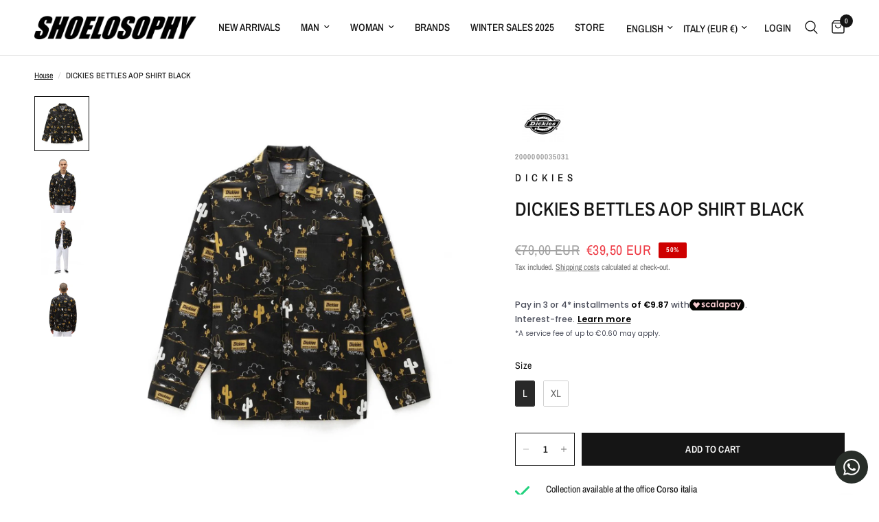

--- FILE ---
content_type: text/html; charset=utf-8
request_url: https://shoelosophy.it/en/products/dickies-bettles-aop-shirt-black
body_size: 85020
content:
<!doctype html><html class="no-js" lang="en" dir="ltr">
<head>
	<meta charset="utf-8">
	<meta http-equiv="X-UA-Compatible" content="IE=edge,chrome=1">
	<meta name="viewport" content="width=device-width, initial-scale=1, maximum-scale=5, viewport-fit=cover">
	<meta name="theme-color" content="#ffffff">
	<link rel="canonical" href="https://shoelosophy.it/en/products/dickies-bettles-aop-shirt-black">
	<link rel="preconnect" href="https://cdn.shopify.com" crossorigin>
	<link rel="preload" as="style" href="//shoelosophy.it/cdn/shop/t/24/assets/app.css?v=132666050126184008891751987529">
<link rel="preload" as="style" href="//shoelosophy.it/cdn/shop/t/24/assets/product.css?v=17481990152205242641751987531">
<link rel="preload" as="image" href="//shoelosophy.it/cdn/shop/files/4501.jpg?v=1752075173&width=375" imagesrcset="//shoelosophy.it/cdn/shop/files/4501.jpg?v=1752075173&width=375 375w,//shoelosophy.it/cdn/shop/files/4501.jpg?v=1752075173&width=640 640w,//shoelosophy.it/cdn/shop/files/4501.jpg?v=1752075173&width=960 960w,//shoelosophy.it/cdn/shop/files/4501.jpg?v=1752075173&width=1280 1280w" imagesizes="auto">




<link href="//shoelosophy.it/cdn/shop/t/24/assets/animations.min.js?v=125778792411641688251751987529" as="script" rel="preload">

<link href="//shoelosophy.it/cdn/shop/t/24/assets/header.js?v=53973329853117484881751987530" as="script" rel="preload">
<link href="//shoelosophy.it/cdn/shop/t/24/assets/vendor.min.js?v=57769212839167613861751987531" as="script" rel="preload">
<link href="//shoelosophy.it/cdn/shop/t/24/assets/app.js?v=39648928339787647271751987529" as="script" rel="preload">
<link href="//shoelosophy.it/cdn/shop/t/24/assets/slideshow.js?v=152163310877988040191751987531" as="script" rel="preload">

<script>
window.lazySizesConfig = window.lazySizesConfig || {};
window.lazySizesConfig.expand = 250;
window.lazySizesConfig.loadMode = 1;
window.lazySizesConfig.loadHidden = false;
</script>


	<link rel="icon" type="image/png" href="//shoelosophy.it/cdn/shop/files/s-logo.png?crop=center&height=32&v=1713795823&width=32">

	<title>
	DICKIES BETTLES AOP SHIRT BLACK &ndash; Shoelosophy
	</title>

	
	<meta name="description" content="DICKIES BETTLES AOP SHIRT BLACK">
	
<link rel="preconnect" href="https://fonts.shopifycdn.com" crossorigin>

<meta property="og:site_name" content="Shoelosophy">
<meta property="og:url" content="https://shoelosophy.it/en/products/dickies-bettles-aop-shirt-black">
<meta property="og:title" content="DICKIES BETTLES AOP SHIRT BLACK">
<meta property="og:type" content="product">
<meta property="og:description" content="DICKIES BETTLES AOP SHIRT BLACK"><meta property="og:image" content="http://shoelosophy.it/cdn/shop/files/4501.jpg?v=1752075173">
  <meta property="og:image:secure_url" content="https://shoelosophy.it/cdn/shop/files/4501.jpg?v=1752075173">
  <meta property="og:image:width" content="1200">
  <meta property="og:image:height" content="1200"><meta property="og:price:amount" content="39,50">
  <meta property="og:price:currency" content="EUR"><meta name="twitter:card" content="summary_large_image">
<meta name="twitter:title" content="DICKIES BETTLES AOP SHIRT BLACK">
<meta name="twitter:description" content="DICKIES BETTLES AOP SHIRT BLACK">


	<link href="//shoelosophy.it/cdn/shop/t/24/assets/app.css?v=132666050126184008891751987529" rel="stylesheet" type="text/css" media="all" />

	<style data-shopify>
	@font-face {
  font-family: "Archivo Narrow";
  font-weight: 400;
  font-style: normal;
  font-display: swap;
  src: url("//shoelosophy.it/cdn/fonts/archivo_narrow/archivonarrow_n4.5c3bab850a22055c235cf940f895d873a8689d70.woff2") format("woff2"),
       url("//shoelosophy.it/cdn/fonts/archivo_narrow/archivonarrow_n4.ea12dd22d3319d164475c1d047ae8f973041a9ff.woff") format("woff");
}

@font-face {
  font-family: "Archivo Narrow";
  font-weight: 500;
  font-style: normal;
  font-display: swap;
  src: url("//shoelosophy.it/cdn/fonts/archivo_narrow/archivonarrow_n5.d7d2ed7fbf03e65de95fbf4dd65b8f16594058a7.woff2") format("woff2"),
       url("//shoelosophy.it/cdn/fonts/archivo_narrow/archivonarrow_n5.1b34a2bfca6fa7ceb43f421bf0098175c735e91b.woff") format("woff");
}

@font-face {
  font-family: "Archivo Narrow";
  font-weight: 600;
  font-style: normal;
  font-display: swap;
  src: url("//shoelosophy.it/cdn/fonts/archivo_narrow/archivonarrow_n6.39db873f9e4e9c8ab7083354b267ce7500b7ee9e.woff2") format("woff2"),
       url("//shoelosophy.it/cdn/fonts/archivo_narrow/archivonarrow_n6.997d285d710a777a602467368cc2fbd11a20033e.woff") format("woff");
}

@font-face {
  font-family: "Archivo Narrow";
  font-weight: 400;
  font-style: italic;
  font-display: swap;
  src: url("//shoelosophy.it/cdn/fonts/archivo_narrow/archivonarrow_i4.59445c13f0e607542640c8a56f31dcd8ed680cfa.woff2") format("woff2"),
       url("//shoelosophy.it/cdn/fonts/archivo_narrow/archivonarrow_i4.bbf26c99347034f8df1f87b08c4a929cfc5255c8.woff") format("woff");
}

@font-face {
  font-family: "Archivo Narrow";
  font-weight: 600;
  font-style: italic;
  font-display: swap;
  src: url("//shoelosophy.it/cdn/fonts/archivo_narrow/archivonarrow_i6.21c69730cb55f9ff454529f520897ee241e78c97.woff2") format("woff2"),
       url("//shoelosophy.it/cdn/fonts/archivo_narrow/archivonarrow_i6.6c25ccdf80ef4616ffdc61ea3e51d7ed480f0d13.woff") format("woff");
}


		@font-face {
  font-family: "Archivo Narrow";
  font-weight: 600;
  font-style: normal;
  font-display: swap;
  src: url("//shoelosophy.it/cdn/fonts/archivo_narrow/archivonarrow_n6.39db873f9e4e9c8ab7083354b267ce7500b7ee9e.woff2") format("woff2"),
       url("//shoelosophy.it/cdn/fonts/archivo_narrow/archivonarrow_n6.997d285d710a777a602467368cc2fbd11a20033e.woff") format("woff");
}

@font-face {
  font-family: "Archivo Narrow";
  font-weight: 400;
  font-style: normal;
  font-display: swap;
  src: url("//shoelosophy.it/cdn/fonts/archivo_narrow/archivonarrow_n4.5c3bab850a22055c235cf940f895d873a8689d70.woff2") format("woff2"),
       url("//shoelosophy.it/cdn/fonts/archivo_narrow/archivonarrow_n4.ea12dd22d3319d164475c1d047ae8f973041a9ff.woff") format("woff");
}

h1,h2,h3,h4,h5,h6,
	.h1,.h2,.h3,.h4,.h5,.h6,
	.logolink.text-logo,
	.heading-font,
	.h1-xlarge,
	.h1-large,
	.customer-addresses .my-address .address-index {
		font-style: normal;
		font-weight: 600;
		font-family: "Archivo Narrow", sans-serif;
	}
	body,
	.body-font,
	.thb-product-detail .product-title {
		font-style: normal;
		font-weight: 400;
		font-family: "Archivo Narrow", sans-serif;
	}
	:root {
		--mobile-swipe-width: calc(90vw - 30px);
		--font-body-scale: 1.0;
		--font-body-line-height-scale: 1.0;
		--font-body-letter-spacing: 0.0em;
		--font-body-medium-weight: 500;
    --font-body-bold-weight: 600;
		--font-announcement-scale: 1.0;
		--font-heading-scale: 1.0;
		--font-heading-line-height-scale: 0.8;
		--font-heading-letter-spacing: 0.01em;
		--font-navigation-scale: 1.0;
		--navigation-item-spacing: 15px;
		--font-product-title-scale: 1.0;
		--font-product-title-line-height-scale: 0.9;
		--button-letter-spacing: 0.02em;
		--button-font-scale: 1.0;

		--bg-body: #ffffff;
		--bg-body-rgb: 255,255,255;
		--bg-body-darken: #f7f7f7;
		--payment-terms-background-color: #ffffff;
		--color-body: #151515;
		--color-body-rgb: 21,21,21;
		--color-accent: #151515;
		--color-accent-rgb: 21,21,21;
		--color-border: #E2E2E2;
		--color-form-border: #dedede;
		--color-overlay-rgb: 0,0,0;

		--shopify-accelerated-checkout-button-block-size: 48px;
		--shopify-accelerated-checkout-inline-alignment: center;
		--shopify-accelerated-checkout-skeleton-animation-duration: 0.25s;

		--color-announcement-bar-text: #ffffff;
		--color-announcement-bar-bg: #151515;

		--color-header-bg: #ffffff;
		--color-header-bg-rgb: 255,255,255;
		--color-header-text: #151515;
		--color-header-text-rgb: 21,21,21;
		--color-header-links: #151515;
		--color-header-links-rgb: 21,21,21;
		--color-header-links-hover: #151515;
		--color-header-icons: #151515;
		--color-header-border: #E2E2E2;

		--solid-button-background: #151515;
		--solid-button-label: #ffffff;
		--outline-button-label: #151515;
		--button-border-radius: 0px;
		--shopify-accelerated-checkout-button-border-radius: 0px;

		--color-price: #151515;
		--color-price-discounted: #ee3b45;
		--color-star: #FD9A52;
		--color-dots: #151515;

		--color-inventory-instock: #279A4B;
		--color-inventory-lowstock: #FB9E5B;

		--section-spacing-mobile: 50px;
		--section-spacing-desktop: 110px;

		--color-badge-text: #ffffff;
		--color-badge-sold-out: #939393;
		--color-badge-sale: #ce0000;
		
		--color-badge-preorder: #666666;
		--badge-corner-radius: 2px;

		--color-footer-text: #FFFFFF;
		--color-footer-text-rgb: 255,255,255;
		--color-footer-link: #FFFFFF;
		--color-footer-link-hover: #FFFFFF;
		--color-footer-border: #444444;
		--color-footer-border-rgb: 68,68,68;
		--color-footer-bg: #151515;
	}.badge[data-badge="new-in"]{
				background: #000000;
			}
		



</style>


	<script>
		window.theme = window.theme || {};
		theme = {
			settings: {
				money_with_currency_format:"€{{amount_with_comma_separator}}",
				cart_drawer:true,
				product_id: 7484004433965,
			},
			routes: {
				root_url: '/en',
				cart_url: '/en/cart',
				cart_add_url: '/en/cart/add',
				search_url: '/en/search',
				cart_change_url: '/en/cart/change',
				cart_update_url: '/en/cart/update',
				cart_clear_url: '/en/cart/clear',
				predictive_search_url: '/en/search/suggest',
			},
			variantStrings: {
        addToCart: `Add to cart`,
        soldOut: `Worn out`,
        unavailable: `Not available`,
        preOrder: `Pre-order`,
      },
			strings: {
				requiresTerms: `You must accept the terms and conditions of sale to make payment`,
				shippingEstimatorNoResults: `Sorry, we do not ship to your address.`,
				shippingEstimatorOneResult: `There is a shipping rate for your address:`,
				shippingEstimatorMultipleResults: `There are different shipping rates for your address:`,
				shippingEstimatorError: `One or more errors occurred while retrieving shipping rates:`
			}
		};
	</script>
	<script>window.performance && window.performance.mark && window.performance.mark('shopify.content_for_header.start');</script><meta name="facebook-domain-verification" content="yqwetd7tf3v81nj64sh044a41bbffg">
<meta id="shopify-digital-wallet" name="shopify-digital-wallet" content="/57291014189/digital_wallets/dialog">
<meta name="shopify-checkout-api-token" content="494b9a50d6814fbbedaf3405d1c31afb">
<meta id="in-context-paypal-metadata" data-shop-id="57291014189" data-venmo-supported="false" data-environment="production" data-locale="en_US" data-paypal-v4="true" data-currency="EUR">
<link rel="alternate" hreflang="x-default" href="https://shoelosophy.it/products/dickies-bettles-aop-shirt-black">
<link rel="alternate" hreflang="it" href="https://shoelosophy.it/products/dickies-bettles-aop-shirt-black">
<link rel="alternate" hreflang="en" href="https://shoelosophy.it/en/products/dickies-bettles-aop-shirt-black">
<link rel="alternate" hreflang="ja" href="https://shoelosophy.it/ja/products/dickies-bettles-aop-shirt-black">
<link rel="alternate" hreflang="fr" href="https://shoelosophy.it/fr/products/dickies-bettles-aop-shirt-black">
<link rel="alternate" hreflang="de" href="https://shoelosophy.it/de/products/dickies-bettles-aop-shirt-black">
<link rel="alternate" hreflang="ko" href="https://shoelosophy.it/ko/products/dickies-bettles-aop-shirt-black">
<link rel="alternate" hreflang="en-AE" href="https://shoelosophy.it/en-ex/products/dickies-bettles-aop-shirt-black">
<link rel="alternate" hreflang="it-AE" href="https://shoelosophy.it/it-ex/products/dickies-bettles-aop-shirt-black">
<link rel="alternate" hreflang="de-AE" href="https://shoelosophy.it/de-ex/products/dickies-bettles-aop-shirt-black">
<link rel="alternate" hreflang="fr-AE" href="https://shoelosophy.it/fr-ex/products/dickies-bettles-aop-shirt-black">
<link rel="alternate" hreflang="ja-AE" href="https://shoelosophy.it/ja-ex/products/dickies-bettles-aop-shirt-black">
<link rel="alternate" hreflang="ko-AE" href="https://shoelosophy.it/ko-ex/products/dickies-bettles-aop-shirt-black">
<link rel="alternate" hreflang="en-AU" href="https://shoelosophy.it/en-ex/products/dickies-bettles-aop-shirt-black">
<link rel="alternate" hreflang="it-AU" href="https://shoelosophy.it/it-ex/products/dickies-bettles-aop-shirt-black">
<link rel="alternate" hreflang="de-AU" href="https://shoelosophy.it/de-ex/products/dickies-bettles-aop-shirt-black">
<link rel="alternate" hreflang="fr-AU" href="https://shoelosophy.it/fr-ex/products/dickies-bettles-aop-shirt-black">
<link rel="alternate" hreflang="ja-AU" href="https://shoelosophy.it/ja-ex/products/dickies-bettles-aop-shirt-black">
<link rel="alternate" hreflang="ko-AU" href="https://shoelosophy.it/ko-ex/products/dickies-bettles-aop-shirt-black">
<link rel="alternate" hreflang="en-CA" href="https://shoelosophy.it/en-ex/products/dickies-bettles-aop-shirt-black">
<link rel="alternate" hreflang="it-CA" href="https://shoelosophy.it/it-ex/products/dickies-bettles-aop-shirt-black">
<link rel="alternate" hreflang="de-CA" href="https://shoelosophy.it/de-ex/products/dickies-bettles-aop-shirt-black">
<link rel="alternate" hreflang="fr-CA" href="https://shoelosophy.it/fr-ex/products/dickies-bettles-aop-shirt-black">
<link rel="alternate" hreflang="ja-CA" href="https://shoelosophy.it/ja-ex/products/dickies-bettles-aop-shirt-black">
<link rel="alternate" hreflang="ko-CA" href="https://shoelosophy.it/ko-ex/products/dickies-bettles-aop-shirt-black">
<link rel="alternate" hreflang="en-HK" href="https://shoelosophy.it/en-ex/products/dickies-bettles-aop-shirt-black">
<link rel="alternate" hreflang="it-HK" href="https://shoelosophy.it/it-ex/products/dickies-bettles-aop-shirt-black">
<link rel="alternate" hreflang="de-HK" href="https://shoelosophy.it/de-ex/products/dickies-bettles-aop-shirt-black">
<link rel="alternate" hreflang="fr-HK" href="https://shoelosophy.it/fr-ex/products/dickies-bettles-aop-shirt-black">
<link rel="alternate" hreflang="ja-HK" href="https://shoelosophy.it/ja-ex/products/dickies-bettles-aop-shirt-black">
<link rel="alternate" hreflang="ko-HK" href="https://shoelosophy.it/ko-ex/products/dickies-bettles-aop-shirt-black">
<link rel="alternate" hreflang="en-IL" href="https://shoelosophy.it/en-ex/products/dickies-bettles-aop-shirt-black">
<link rel="alternate" hreflang="it-IL" href="https://shoelosophy.it/it-ex/products/dickies-bettles-aop-shirt-black">
<link rel="alternate" hreflang="de-IL" href="https://shoelosophy.it/de-ex/products/dickies-bettles-aop-shirt-black">
<link rel="alternate" hreflang="fr-IL" href="https://shoelosophy.it/fr-ex/products/dickies-bettles-aop-shirt-black">
<link rel="alternate" hreflang="ja-IL" href="https://shoelosophy.it/ja-ex/products/dickies-bettles-aop-shirt-black">
<link rel="alternate" hreflang="ko-IL" href="https://shoelosophy.it/ko-ex/products/dickies-bettles-aop-shirt-black">
<link rel="alternate" hreflang="en-MY" href="https://shoelosophy.it/en-ex/products/dickies-bettles-aop-shirt-black">
<link rel="alternate" hreflang="it-MY" href="https://shoelosophy.it/it-ex/products/dickies-bettles-aop-shirt-black">
<link rel="alternate" hreflang="de-MY" href="https://shoelosophy.it/de-ex/products/dickies-bettles-aop-shirt-black">
<link rel="alternate" hreflang="fr-MY" href="https://shoelosophy.it/fr-ex/products/dickies-bettles-aop-shirt-black">
<link rel="alternate" hreflang="ja-MY" href="https://shoelosophy.it/ja-ex/products/dickies-bettles-aop-shirt-black">
<link rel="alternate" hreflang="ko-MY" href="https://shoelosophy.it/ko-ex/products/dickies-bettles-aop-shirt-black">
<link rel="alternate" hreflang="en-NZ" href="https://shoelosophy.it/en-ex/products/dickies-bettles-aop-shirt-black">
<link rel="alternate" hreflang="it-NZ" href="https://shoelosophy.it/it-ex/products/dickies-bettles-aop-shirt-black">
<link rel="alternate" hreflang="de-NZ" href="https://shoelosophy.it/de-ex/products/dickies-bettles-aop-shirt-black">
<link rel="alternate" hreflang="fr-NZ" href="https://shoelosophy.it/fr-ex/products/dickies-bettles-aop-shirt-black">
<link rel="alternate" hreflang="ja-NZ" href="https://shoelosophy.it/ja-ex/products/dickies-bettles-aop-shirt-black">
<link rel="alternate" hreflang="ko-NZ" href="https://shoelosophy.it/ko-ex/products/dickies-bettles-aop-shirt-black">
<link rel="alternate" hreflang="en-SG" href="https://shoelosophy.it/en-ex/products/dickies-bettles-aop-shirt-black">
<link rel="alternate" hreflang="it-SG" href="https://shoelosophy.it/it-ex/products/dickies-bettles-aop-shirt-black">
<link rel="alternate" hreflang="de-SG" href="https://shoelosophy.it/de-ex/products/dickies-bettles-aop-shirt-black">
<link rel="alternate" hreflang="fr-SG" href="https://shoelosophy.it/fr-ex/products/dickies-bettles-aop-shirt-black">
<link rel="alternate" hreflang="ja-SG" href="https://shoelosophy.it/ja-ex/products/dickies-bettles-aop-shirt-black">
<link rel="alternate" hreflang="ko-SG" href="https://shoelosophy.it/ko-ex/products/dickies-bettles-aop-shirt-black">
<link rel="alternate" hreflang="en-GP" href="https://shoelosophy.it/en-ex/products/dickies-bettles-aop-shirt-black">
<link rel="alternate" hreflang="it-GP" href="https://shoelosophy.it/it-ex/products/dickies-bettles-aop-shirt-black">
<link rel="alternate" hreflang="de-GP" href="https://shoelosophy.it/de-ex/products/dickies-bettles-aop-shirt-black">
<link rel="alternate" hreflang="fr-GP" href="https://shoelosophy.it/fr-ex/products/dickies-bettles-aop-shirt-black">
<link rel="alternate" hreflang="ja-GP" href="https://shoelosophy.it/ja-ex/products/dickies-bettles-aop-shirt-black">
<link rel="alternate" hreflang="ko-GP" href="https://shoelosophy.it/ko-ex/products/dickies-bettles-aop-shirt-black">
<link rel="alternate" hreflang="en-AR" href="https://shoelosophy.it/en-ex/products/dickies-bettles-aop-shirt-black">
<link rel="alternate" hreflang="it-AR" href="https://shoelosophy.it/it-ex/products/dickies-bettles-aop-shirt-black">
<link rel="alternate" hreflang="de-AR" href="https://shoelosophy.it/de-ex/products/dickies-bettles-aop-shirt-black">
<link rel="alternate" hreflang="fr-AR" href="https://shoelosophy.it/fr-ex/products/dickies-bettles-aop-shirt-black">
<link rel="alternate" hreflang="ja-AR" href="https://shoelosophy.it/ja-ex/products/dickies-bettles-aop-shirt-black">
<link rel="alternate" hreflang="ko-AR" href="https://shoelosophy.it/ko-ex/products/dickies-bettles-aop-shirt-black">
<link rel="alternate" hreflang="en-BO" href="https://shoelosophy.it/en-ex/products/dickies-bettles-aop-shirt-black">
<link rel="alternate" hreflang="it-BO" href="https://shoelosophy.it/it-ex/products/dickies-bettles-aop-shirt-black">
<link rel="alternate" hreflang="de-BO" href="https://shoelosophy.it/de-ex/products/dickies-bettles-aop-shirt-black">
<link rel="alternate" hreflang="fr-BO" href="https://shoelosophy.it/fr-ex/products/dickies-bettles-aop-shirt-black">
<link rel="alternate" hreflang="ja-BO" href="https://shoelosophy.it/ja-ex/products/dickies-bettles-aop-shirt-black">
<link rel="alternate" hreflang="ko-BO" href="https://shoelosophy.it/ko-ex/products/dickies-bettles-aop-shirt-black">
<link rel="alternate" hreflang="en-BR" href="https://shoelosophy.it/en-ex/products/dickies-bettles-aop-shirt-black">
<link rel="alternate" hreflang="it-BR" href="https://shoelosophy.it/it-ex/products/dickies-bettles-aop-shirt-black">
<link rel="alternate" hreflang="de-BR" href="https://shoelosophy.it/de-ex/products/dickies-bettles-aop-shirt-black">
<link rel="alternate" hreflang="fr-BR" href="https://shoelosophy.it/fr-ex/products/dickies-bettles-aop-shirt-black">
<link rel="alternate" hreflang="ja-BR" href="https://shoelosophy.it/ja-ex/products/dickies-bettles-aop-shirt-black">
<link rel="alternate" hreflang="ko-BR" href="https://shoelosophy.it/ko-ex/products/dickies-bettles-aop-shirt-black">
<link rel="alternate" hreflang="en-CL" href="https://shoelosophy.it/en-ex/products/dickies-bettles-aop-shirt-black">
<link rel="alternate" hreflang="it-CL" href="https://shoelosophy.it/it-ex/products/dickies-bettles-aop-shirt-black">
<link rel="alternate" hreflang="de-CL" href="https://shoelosophy.it/de-ex/products/dickies-bettles-aop-shirt-black">
<link rel="alternate" hreflang="fr-CL" href="https://shoelosophy.it/fr-ex/products/dickies-bettles-aop-shirt-black">
<link rel="alternate" hreflang="ja-CL" href="https://shoelosophy.it/ja-ex/products/dickies-bettles-aop-shirt-black">
<link rel="alternate" hreflang="ko-CL" href="https://shoelosophy.it/ko-ex/products/dickies-bettles-aop-shirt-black">
<link rel="alternate" hreflang="en-CO" href="https://shoelosophy.it/en-ex/products/dickies-bettles-aop-shirt-black">
<link rel="alternate" hreflang="it-CO" href="https://shoelosophy.it/it-ex/products/dickies-bettles-aop-shirt-black">
<link rel="alternate" hreflang="de-CO" href="https://shoelosophy.it/de-ex/products/dickies-bettles-aop-shirt-black">
<link rel="alternate" hreflang="fr-CO" href="https://shoelosophy.it/fr-ex/products/dickies-bettles-aop-shirt-black">
<link rel="alternate" hreflang="ja-CO" href="https://shoelosophy.it/ja-ex/products/dickies-bettles-aop-shirt-black">
<link rel="alternate" hreflang="ko-CO" href="https://shoelosophy.it/ko-ex/products/dickies-bettles-aop-shirt-black">
<link rel="alternate" hreflang="en-EC" href="https://shoelosophy.it/en-ex/products/dickies-bettles-aop-shirt-black">
<link rel="alternate" hreflang="it-EC" href="https://shoelosophy.it/it-ex/products/dickies-bettles-aop-shirt-black">
<link rel="alternate" hreflang="de-EC" href="https://shoelosophy.it/de-ex/products/dickies-bettles-aop-shirt-black">
<link rel="alternate" hreflang="fr-EC" href="https://shoelosophy.it/fr-ex/products/dickies-bettles-aop-shirt-black">
<link rel="alternate" hreflang="ja-EC" href="https://shoelosophy.it/ja-ex/products/dickies-bettles-aop-shirt-black">
<link rel="alternate" hreflang="ko-EC" href="https://shoelosophy.it/ko-ex/products/dickies-bettles-aop-shirt-black">
<link rel="alternate" hreflang="en-GS" href="https://shoelosophy.it/en-ex/products/dickies-bettles-aop-shirt-black">
<link rel="alternate" hreflang="it-GS" href="https://shoelosophy.it/it-ex/products/dickies-bettles-aop-shirt-black">
<link rel="alternate" hreflang="de-GS" href="https://shoelosophy.it/de-ex/products/dickies-bettles-aop-shirt-black">
<link rel="alternate" hreflang="fr-GS" href="https://shoelosophy.it/fr-ex/products/dickies-bettles-aop-shirt-black">
<link rel="alternate" hreflang="ja-GS" href="https://shoelosophy.it/ja-ex/products/dickies-bettles-aop-shirt-black">
<link rel="alternate" hreflang="ko-GS" href="https://shoelosophy.it/ko-ex/products/dickies-bettles-aop-shirt-black">
<link rel="alternate" hreflang="en-GF" href="https://shoelosophy.it/en-ex/products/dickies-bettles-aop-shirt-black">
<link rel="alternate" hreflang="it-GF" href="https://shoelosophy.it/it-ex/products/dickies-bettles-aop-shirt-black">
<link rel="alternate" hreflang="de-GF" href="https://shoelosophy.it/de-ex/products/dickies-bettles-aop-shirt-black">
<link rel="alternate" hreflang="fr-GF" href="https://shoelosophy.it/fr-ex/products/dickies-bettles-aop-shirt-black">
<link rel="alternate" hreflang="ja-GF" href="https://shoelosophy.it/ja-ex/products/dickies-bettles-aop-shirt-black">
<link rel="alternate" hreflang="ko-GF" href="https://shoelosophy.it/ko-ex/products/dickies-bettles-aop-shirt-black">
<link rel="alternate" hreflang="en-GY" href="https://shoelosophy.it/en-ex/products/dickies-bettles-aop-shirt-black">
<link rel="alternate" hreflang="it-GY" href="https://shoelosophy.it/it-ex/products/dickies-bettles-aop-shirt-black">
<link rel="alternate" hreflang="de-GY" href="https://shoelosophy.it/de-ex/products/dickies-bettles-aop-shirt-black">
<link rel="alternate" hreflang="fr-GY" href="https://shoelosophy.it/fr-ex/products/dickies-bettles-aop-shirt-black">
<link rel="alternate" hreflang="ja-GY" href="https://shoelosophy.it/ja-ex/products/dickies-bettles-aop-shirt-black">
<link rel="alternate" hreflang="ko-GY" href="https://shoelosophy.it/ko-ex/products/dickies-bettles-aop-shirt-black">
<link rel="alternate" hreflang="en-FK" href="https://shoelosophy.it/en-ex/products/dickies-bettles-aop-shirt-black">
<link rel="alternate" hreflang="it-FK" href="https://shoelosophy.it/it-ex/products/dickies-bettles-aop-shirt-black">
<link rel="alternate" hreflang="de-FK" href="https://shoelosophy.it/de-ex/products/dickies-bettles-aop-shirt-black">
<link rel="alternate" hreflang="fr-FK" href="https://shoelosophy.it/fr-ex/products/dickies-bettles-aop-shirt-black">
<link rel="alternate" hreflang="ja-FK" href="https://shoelosophy.it/ja-ex/products/dickies-bettles-aop-shirt-black">
<link rel="alternate" hreflang="ko-FK" href="https://shoelosophy.it/ko-ex/products/dickies-bettles-aop-shirt-black">
<link rel="alternate" hreflang="en-PY" href="https://shoelosophy.it/en-ex/products/dickies-bettles-aop-shirt-black">
<link rel="alternate" hreflang="it-PY" href="https://shoelosophy.it/it-ex/products/dickies-bettles-aop-shirt-black">
<link rel="alternate" hreflang="de-PY" href="https://shoelosophy.it/de-ex/products/dickies-bettles-aop-shirt-black">
<link rel="alternate" hreflang="fr-PY" href="https://shoelosophy.it/fr-ex/products/dickies-bettles-aop-shirt-black">
<link rel="alternate" hreflang="ja-PY" href="https://shoelosophy.it/ja-ex/products/dickies-bettles-aop-shirt-black">
<link rel="alternate" hreflang="ko-PY" href="https://shoelosophy.it/ko-ex/products/dickies-bettles-aop-shirt-black">
<link rel="alternate" hreflang="en-PE" href="https://shoelosophy.it/en-ex/products/dickies-bettles-aop-shirt-black">
<link rel="alternate" hreflang="it-PE" href="https://shoelosophy.it/it-ex/products/dickies-bettles-aop-shirt-black">
<link rel="alternate" hreflang="de-PE" href="https://shoelosophy.it/de-ex/products/dickies-bettles-aop-shirt-black">
<link rel="alternate" hreflang="fr-PE" href="https://shoelosophy.it/fr-ex/products/dickies-bettles-aop-shirt-black">
<link rel="alternate" hreflang="ja-PE" href="https://shoelosophy.it/ja-ex/products/dickies-bettles-aop-shirt-black">
<link rel="alternate" hreflang="ko-PE" href="https://shoelosophy.it/ko-ex/products/dickies-bettles-aop-shirt-black">
<link rel="alternate" hreflang="en-SR" href="https://shoelosophy.it/en-ex/products/dickies-bettles-aop-shirt-black">
<link rel="alternate" hreflang="it-SR" href="https://shoelosophy.it/it-ex/products/dickies-bettles-aop-shirt-black">
<link rel="alternate" hreflang="de-SR" href="https://shoelosophy.it/de-ex/products/dickies-bettles-aop-shirt-black">
<link rel="alternate" hreflang="fr-SR" href="https://shoelosophy.it/fr-ex/products/dickies-bettles-aop-shirt-black">
<link rel="alternate" hreflang="ja-SR" href="https://shoelosophy.it/ja-ex/products/dickies-bettles-aop-shirt-black">
<link rel="alternate" hreflang="ko-SR" href="https://shoelosophy.it/ko-ex/products/dickies-bettles-aop-shirt-black">
<link rel="alternate" hreflang="en-UY" href="https://shoelosophy.it/en-ex/products/dickies-bettles-aop-shirt-black">
<link rel="alternate" hreflang="it-UY" href="https://shoelosophy.it/it-ex/products/dickies-bettles-aop-shirt-black">
<link rel="alternate" hreflang="de-UY" href="https://shoelosophy.it/de-ex/products/dickies-bettles-aop-shirt-black">
<link rel="alternate" hreflang="fr-UY" href="https://shoelosophy.it/fr-ex/products/dickies-bettles-aop-shirt-black">
<link rel="alternate" hreflang="ja-UY" href="https://shoelosophy.it/ja-ex/products/dickies-bettles-aop-shirt-black">
<link rel="alternate" hreflang="ko-UY" href="https://shoelosophy.it/ko-ex/products/dickies-bettles-aop-shirt-black">
<link rel="alternate" hreflang="en-VE" href="https://shoelosophy.it/en-ex/products/dickies-bettles-aop-shirt-black">
<link rel="alternate" hreflang="it-VE" href="https://shoelosophy.it/it-ex/products/dickies-bettles-aop-shirt-black">
<link rel="alternate" hreflang="de-VE" href="https://shoelosophy.it/de-ex/products/dickies-bettles-aop-shirt-black">
<link rel="alternate" hreflang="fr-VE" href="https://shoelosophy.it/fr-ex/products/dickies-bettles-aop-shirt-black">
<link rel="alternate" hreflang="ja-VE" href="https://shoelosophy.it/ja-ex/products/dickies-bettles-aop-shirt-black">
<link rel="alternate" hreflang="ko-VE" href="https://shoelosophy.it/ko-ex/products/dickies-bettles-aop-shirt-black">
<link rel="alternate" hreflang="en-TC" href="https://shoelosophy.it/en-ex/products/dickies-bettles-aop-shirt-black">
<link rel="alternate" hreflang="it-TC" href="https://shoelosophy.it/it-ex/products/dickies-bettles-aop-shirt-black">
<link rel="alternate" hreflang="de-TC" href="https://shoelosophy.it/de-ex/products/dickies-bettles-aop-shirt-black">
<link rel="alternate" hreflang="fr-TC" href="https://shoelosophy.it/fr-ex/products/dickies-bettles-aop-shirt-black">
<link rel="alternate" hreflang="ja-TC" href="https://shoelosophy.it/ja-ex/products/dickies-bettles-aop-shirt-black">
<link rel="alternate" hreflang="ko-TC" href="https://shoelosophy.it/ko-ex/products/dickies-bettles-aop-shirt-black">
<link rel="alternate" hreflang="en-TT" href="https://shoelosophy.it/en-ex/products/dickies-bettles-aop-shirt-black">
<link rel="alternate" hreflang="it-TT" href="https://shoelosophy.it/it-ex/products/dickies-bettles-aop-shirt-black">
<link rel="alternate" hreflang="de-TT" href="https://shoelosophy.it/de-ex/products/dickies-bettles-aop-shirt-black">
<link rel="alternate" hreflang="fr-TT" href="https://shoelosophy.it/fr-ex/products/dickies-bettles-aop-shirt-black">
<link rel="alternate" hreflang="ja-TT" href="https://shoelosophy.it/ja-ex/products/dickies-bettles-aop-shirt-black">
<link rel="alternate" hreflang="ko-TT" href="https://shoelosophy.it/ko-ex/products/dickies-bettles-aop-shirt-black">
<link rel="alternate" hreflang="en-MF" href="https://shoelosophy.it/en-ex/products/dickies-bettles-aop-shirt-black">
<link rel="alternate" hreflang="it-MF" href="https://shoelosophy.it/it-ex/products/dickies-bettles-aop-shirt-black">
<link rel="alternate" hreflang="de-MF" href="https://shoelosophy.it/de-ex/products/dickies-bettles-aop-shirt-black">
<link rel="alternate" hreflang="fr-MF" href="https://shoelosophy.it/fr-ex/products/dickies-bettles-aop-shirt-black">
<link rel="alternate" hreflang="ja-MF" href="https://shoelosophy.it/ja-ex/products/dickies-bettles-aop-shirt-black">
<link rel="alternate" hreflang="ko-MF" href="https://shoelosophy.it/ko-ex/products/dickies-bettles-aop-shirt-black">
<link rel="alternate" hreflang="en-SX" href="https://shoelosophy.it/en-ex/products/dickies-bettles-aop-shirt-black">
<link rel="alternate" hreflang="it-SX" href="https://shoelosophy.it/it-ex/products/dickies-bettles-aop-shirt-black">
<link rel="alternate" hreflang="de-SX" href="https://shoelosophy.it/de-ex/products/dickies-bettles-aop-shirt-black">
<link rel="alternate" hreflang="fr-SX" href="https://shoelosophy.it/fr-ex/products/dickies-bettles-aop-shirt-black">
<link rel="alternate" hreflang="ja-SX" href="https://shoelosophy.it/ja-ex/products/dickies-bettles-aop-shirt-black">
<link rel="alternate" hreflang="ko-SX" href="https://shoelosophy.it/ko-ex/products/dickies-bettles-aop-shirt-black">
<link rel="alternate" hreflang="en-VC" href="https://shoelosophy.it/en-ex/products/dickies-bettles-aop-shirt-black">
<link rel="alternate" hreflang="it-VC" href="https://shoelosophy.it/it-ex/products/dickies-bettles-aop-shirt-black">
<link rel="alternate" hreflang="de-VC" href="https://shoelosophy.it/de-ex/products/dickies-bettles-aop-shirt-black">
<link rel="alternate" hreflang="fr-VC" href="https://shoelosophy.it/fr-ex/products/dickies-bettles-aop-shirt-black">
<link rel="alternate" hreflang="ja-VC" href="https://shoelosophy.it/ja-ex/products/dickies-bettles-aop-shirt-black">
<link rel="alternate" hreflang="ko-VC" href="https://shoelosophy.it/ko-ex/products/dickies-bettles-aop-shirt-black">
<link rel="alternate" hreflang="en-BL" href="https://shoelosophy.it/en-ex/products/dickies-bettles-aop-shirt-black">
<link rel="alternate" hreflang="it-BL" href="https://shoelosophy.it/it-ex/products/dickies-bettles-aop-shirt-black">
<link rel="alternate" hreflang="de-BL" href="https://shoelosophy.it/de-ex/products/dickies-bettles-aop-shirt-black">
<link rel="alternate" hreflang="fr-BL" href="https://shoelosophy.it/fr-ex/products/dickies-bettles-aop-shirt-black">
<link rel="alternate" hreflang="ja-BL" href="https://shoelosophy.it/ja-ex/products/dickies-bettles-aop-shirt-black">
<link rel="alternate" hreflang="ko-BL" href="https://shoelosophy.it/ko-ex/products/dickies-bettles-aop-shirt-black">
<link rel="alternate" hreflang="en-PM" href="https://shoelosophy.it/en-ex/products/dickies-bettles-aop-shirt-black">
<link rel="alternate" hreflang="it-PM" href="https://shoelosophy.it/it-ex/products/dickies-bettles-aop-shirt-black">
<link rel="alternate" hreflang="de-PM" href="https://shoelosophy.it/de-ex/products/dickies-bettles-aop-shirt-black">
<link rel="alternate" hreflang="fr-PM" href="https://shoelosophy.it/fr-ex/products/dickies-bettles-aop-shirt-black">
<link rel="alternate" hreflang="ja-PM" href="https://shoelosophy.it/ja-ex/products/dickies-bettles-aop-shirt-black">
<link rel="alternate" hreflang="ko-PM" href="https://shoelosophy.it/ko-ex/products/dickies-bettles-aop-shirt-black">
<link rel="alternate" hreflang="en-LC" href="https://shoelosophy.it/en-ex/products/dickies-bettles-aop-shirt-black">
<link rel="alternate" hreflang="it-LC" href="https://shoelosophy.it/it-ex/products/dickies-bettles-aop-shirt-black">
<link rel="alternate" hreflang="de-LC" href="https://shoelosophy.it/de-ex/products/dickies-bettles-aop-shirt-black">
<link rel="alternate" hreflang="fr-LC" href="https://shoelosophy.it/fr-ex/products/dickies-bettles-aop-shirt-black">
<link rel="alternate" hreflang="ja-LC" href="https://shoelosophy.it/ja-ex/products/dickies-bettles-aop-shirt-black">
<link rel="alternate" hreflang="ko-LC" href="https://shoelosophy.it/ko-ex/products/dickies-bettles-aop-shirt-black">
<link rel="alternate" hreflang="en-KN" href="https://shoelosophy.it/en-ex/products/dickies-bettles-aop-shirt-black">
<link rel="alternate" hreflang="it-KN" href="https://shoelosophy.it/it-ex/products/dickies-bettles-aop-shirt-black">
<link rel="alternate" hreflang="de-KN" href="https://shoelosophy.it/de-ex/products/dickies-bettles-aop-shirt-black">
<link rel="alternate" hreflang="fr-KN" href="https://shoelosophy.it/fr-ex/products/dickies-bettles-aop-shirt-black">
<link rel="alternate" hreflang="ja-KN" href="https://shoelosophy.it/ja-ex/products/dickies-bettles-aop-shirt-black">
<link rel="alternate" hreflang="ko-KN" href="https://shoelosophy.it/ko-ex/products/dickies-bettles-aop-shirt-black">
<link rel="alternate" hreflang="en-DO" href="https://shoelosophy.it/en-ex/products/dickies-bettles-aop-shirt-black">
<link rel="alternate" hreflang="it-DO" href="https://shoelosophy.it/it-ex/products/dickies-bettles-aop-shirt-black">
<link rel="alternate" hreflang="de-DO" href="https://shoelosophy.it/de-ex/products/dickies-bettles-aop-shirt-black">
<link rel="alternate" hreflang="fr-DO" href="https://shoelosophy.it/fr-ex/products/dickies-bettles-aop-shirt-black">
<link rel="alternate" hreflang="ja-DO" href="https://shoelosophy.it/ja-ex/products/dickies-bettles-aop-shirt-black">
<link rel="alternate" hreflang="ko-DO" href="https://shoelosophy.it/ko-ex/products/dickies-bettles-aop-shirt-black">
<link rel="alternate" hreflang="en-PA" href="https://shoelosophy.it/en-ex/products/dickies-bettles-aop-shirt-black">
<link rel="alternate" hreflang="it-PA" href="https://shoelosophy.it/it-ex/products/dickies-bettles-aop-shirt-black">
<link rel="alternate" hreflang="de-PA" href="https://shoelosophy.it/de-ex/products/dickies-bettles-aop-shirt-black">
<link rel="alternate" hreflang="fr-PA" href="https://shoelosophy.it/fr-ex/products/dickies-bettles-aop-shirt-black">
<link rel="alternate" hreflang="ja-PA" href="https://shoelosophy.it/ja-ex/products/dickies-bettles-aop-shirt-black">
<link rel="alternate" hreflang="ko-PA" href="https://shoelosophy.it/ko-ex/products/dickies-bettles-aop-shirt-black">
<link rel="alternate" hreflang="en-BQ" href="https://shoelosophy.it/en-ex/products/dickies-bettles-aop-shirt-black">
<link rel="alternate" hreflang="it-BQ" href="https://shoelosophy.it/it-ex/products/dickies-bettles-aop-shirt-black">
<link rel="alternate" hreflang="de-BQ" href="https://shoelosophy.it/de-ex/products/dickies-bettles-aop-shirt-black">
<link rel="alternate" hreflang="fr-BQ" href="https://shoelosophy.it/fr-ex/products/dickies-bettles-aop-shirt-black">
<link rel="alternate" hreflang="ja-BQ" href="https://shoelosophy.it/ja-ex/products/dickies-bettles-aop-shirt-black">
<link rel="alternate" hreflang="ko-BQ" href="https://shoelosophy.it/ko-ex/products/dickies-bettles-aop-shirt-black">
<link rel="alternate" hreflang="en-NI" href="https://shoelosophy.it/en-ex/products/dickies-bettles-aop-shirt-black">
<link rel="alternate" hreflang="it-NI" href="https://shoelosophy.it/it-ex/products/dickies-bettles-aop-shirt-black">
<link rel="alternate" hreflang="de-NI" href="https://shoelosophy.it/de-ex/products/dickies-bettles-aop-shirt-black">
<link rel="alternate" hreflang="fr-NI" href="https://shoelosophy.it/fr-ex/products/dickies-bettles-aop-shirt-black">
<link rel="alternate" hreflang="ja-NI" href="https://shoelosophy.it/ja-ex/products/dickies-bettles-aop-shirt-black">
<link rel="alternate" hreflang="ko-NI" href="https://shoelosophy.it/ko-ex/products/dickies-bettles-aop-shirt-black">
<link rel="alternate" hreflang="en-MS" href="https://shoelosophy.it/en-ex/products/dickies-bettles-aop-shirt-black">
<link rel="alternate" hreflang="it-MS" href="https://shoelosophy.it/it-ex/products/dickies-bettles-aop-shirt-black">
<link rel="alternate" hreflang="de-MS" href="https://shoelosophy.it/de-ex/products/dickies-bettles-aop-shirt-black">
<link rel="alternate" hreflang="fr-MS" href="https://shoelosophy.it/fr-ex/products/dickies-bettles-aop-shirt-black">
<link rel="alternate" hreflang="ja-MS" href="https://shoelosophy.it/ja-ex/products/dickies-bettles-aop-shirt-black">
<link rel="alternate" hreflang="ko-MS" href="https://shoelosophy.it/ko-ex/products/dickies-bettles-aop-shirt-black">
<link rel="alternate" hreflang="en-MX" href="https://shoelosophy.it/en-ex/products/dickies-bettles-aop-shirt-black">
<link rel="alternate" hreflang="it-MX" href="https://shoelosophy.it/it-ex/products/dickies-bettles-aop-shirt-black">
<link rel="alternate" hreflang="de-MX" href="https://shoelosophy.it/de-ex/products/dickies-bettles-aop-shirt-black">
<link rel="alternate" hreflang="fr-MX" href="https://shoelosophy.it/fr-ex/products/dickies-bettles-aop-shirt-black">
<link rel="alternate" hreflang="ja-MX" href="https://shoelosophy.it/ja-ex/products/dickies-bettles-aop-shirt-black">
<link rel="alternate" hreflang="ko-MX" href="https://shoelosophy.it/ko-ex/products/dickies-bettles-aop-shirt-black">
<link rel="alternate" hreflang="en-MQ" href="https://shoelosophy.it/en-ex/products/dickies-bettles-aop-shirt-black">
<link rel="alternate" hreflang="it-MQ" href="https://shoelosophy.it/it-ex/products/dickies-bettles-aop-shirt-black">
<link rel="alternate" hreflang="de-MQ" href="https://shoelosophy.it/de-ex/products/dickies-bettles-aop-shirt-black">
<link rel="alternate" hreflang="fr-MQ" href="https://shoelosophy.it/fr-ex/products/dickies-bettles-aop-shirt-black">
<link rel="alternate" hreflang="ja-MQ" href="https://shoelosophy.it/ja-ex/products/dickies-bettles-aop-shirt-black">
<link rel="alternate" hreflang="ko-MQ" href="https://shoelosophy.it/ko-ex/products/dickies-bettles-aop-shirt-black">
<link rel="alternate" hreflang="en-VG" href="https://shoelosophy.it/en-ex/products/dickies-bettles-aop-shirt-black">
<link rel="alternate" hreflang="it-VG" href="https://shoelosophy.it/it-ex/products/dickies-bettles-aop-shirt-black">
<link rel="alternate" hreflang="de-VG" href="https://shoelosophy.it/de-ex/products/dickies-bettles-aop-shirt-black">
<link rel="alternate" hreflang="fr-VG" href="https://shoelosophy.it/fr-ex/products/dickies-bettles-aop-shirt-black">
<link rel="alternate" hreflang="ja-VG" href="https://shoelosophy.it/ja-ex/products/dickies-bettles-aop-shirt-black">
<link rel="alternate" hreflang="ko-VG" href="https://shoelosophy.it/ko-ex/products/dickies-bettles-aop-shirt-black">
<link rel="alternate" hreflang="en-KY" href="https://shoelosophy.it/en-ex/products/dickies-bettles-aop-shirt-black">
<link rel="alternate" hreflang="it-KY" href="https://shoelosophy.it/it-ex/products/dickies-bettles-aop-shirt-black">
<link rel="alternate" hreflang="de-KY" href="https://shoelosophy.it/de-ex/products/dickies-bettles-aop-shirt-black">
<link rel="alternate" hreflang="fr-KY" href="https://shoelosophy.it/fr-ex/products/dickies-bettles-aop-shirt-black">
<link rel="alternate" hreflang="ja-KY" href="https://shoelosophy.it/ja-ex/products/dickies-bettles-aop-shirt-black">
<link rel="alternate" hreflang="ko-KY" href="https://shoelosophy.it/ko-ex/products/dickies-bettles-aop-shirt-black">
<link rel="alternate" hreflang="en-HN" href="https://shoelosophy.it/en-ex/products/dickies-bettles-aop-shirt-black">
<link rel="alternate" hreflang="it-HN" href="https://shoelosophy.it/it-ex/products/dickies-bettles-aop-shirt-black">
<link rel="alternate" hreflang="de-HN" href="https://shoelosophy.it/de-ex/products/dickies-bettles-aop-shirt-black">
<link rel="alternate" hreflang="fr-HN" href="https://shoelosophy.it/fr-ex/products/dickies-bettles-aop-shirt-black">
<link rel="alternate" hreflang="ja-HN" href="https://shoelosophy.it/ja-ex/products/dickies-bettles-aop-shirt-black">
<link rel="alternate" hreflang="ko-HN" href="https://shoelosophy.it/ko-ex/products/dickies-bettles-aop-shirt-black">
<link rel="alternate" hreflang="en-HT" href="https://shoelosophy.it/en-ex/products/dickies-bettles-aop-shirt-black">
<link rel="alternate" hreflang="it-HT" href="https://shoelosophy.it/it-ex/products/dickies-bettles-aop-shirt-black">
<link rel="alternate" hreflang="de-HT" href="https://shoelosophy.it/de-ex/products/dickies-bettles-aop-shirt-black">
<link rel="alternate" hreflang="fr-HT" href="https://shoelosophy.it/fr-ex/products/dickies-bettles-aop-shirt-black">
<link rel="alternate" hreflang="ja-HT" href="https://shoelosophy.it/ja-ex/products/dickies-bettles-aop-shirt-black">
<link rel="alternate" hreflang="ko-HT" href="https://shoelosophy.it/ko-ex/products/dickies-bettles-aop-shirt-black">
<link rel="alternate" hreflang="en-GT" href="https://shoelosophy.it/en-ex/products/dickies-bettles-aop-shirt-black">
<link rel="alternate" hreflang="it-GT" href="https://shoelosophy.it/it-ex/products/dickies-bettles-aop-shirt-black">
<link rel="alternate" hreflang="de-GT" href="https://shoelosophy.it/de-ex/products/dickies-bettles-aop-shirt-black">
<link rel="alternate" hreflang="fr-GT" href="https://shoelosophy.it/fr-ex/products/dickies-bettles-aop-shirt-black">
<link rel="alternate" hreflang="ja-GT" href="https://shoelosophy.it/ja-ex/products/dickies-bettles-aop-shirt-black">
<link rel="alternate" hreflang="ko-GT" href="https://shoelosophy.it/ko-ex/products/dickies-bettles-aop-shirt-black">
<link rel="alternate" hreflang="en-GD" href="https://shoelosophy.it/en-ex/products/dickies-bettles-aop-shirt-black">
<link rel="alternate" hreflang="it-GD" href="https://shoelosophy.it/it-ex/products/dickies-bettles-aop-shirt-black">
<link rel="alternate" hreflang="de-GD" href="https://shoelosophy.it/de-ex/products/dickies-bettles-aop-shirt-black">
<link rel="alternate" hreflang="fr-GD" href="https://shoelosophy.it/fr-ex/products/dickies-bettles-aop-shirt-black">
<link rel="alternate" hreflang="ja-GD" href="https://shoelosophy.it/ja-ex/products/dickies-bettles-aop-shirt-black">
<link rel="alternate" hreflang="ko-GD" href="https://shoelosophy.it/ko-ex/products/dickies-bettles-aop-shirt-black">
<link rel="alternate" hreflang="en-JM" href="https://shoelosophy.it/en-ex/products/dickies-bettles-aop-shirt-black">
<link rel="alternate" hreflang="it-JM" href="https://shoelosophy.it/it-ex/products/dickies-bettles-aop-shirt-black">
<link rel="alternate" hreflang="de-JM" href="https://shoelosophy.it/de-ex/products/dickies-bettles-aop-shirt-black">
<link rel="alternate" hreflang="fr-JM" href="https://shoelosophy.it/fr-ex/products/dickies-bettles-aop-shirt-black">
<link rel="alternate" hreflang="ja-JM" href="https://shoelosophy.it/ja-ex/products/dickies-bettles-aop-shirt-black">
<link rel="alternate" hreflang="ko-JM" href="https://shoelosophy.it/ko-ex/products/dickies-bettles-aop-shirt-black">
<link rel="alternate" hreflang="en-SV" href="https://shoelosophy.it/en-ex/products/dickies-bettles-aop-shirt-black">
<link rel="alternate" hreflang="it-SV" href="https://shoelosophy.it/it-ex/products/dickies-bettles-aop-shirt-black">
<link rel="alternate" hreflang="de-SV" href="https://shoelosophy.it/de-ex/products/dickies-bettles-aop-shirt-black">
<link rel="alternate" hreflang="fr-SV" href="https://shoelosophy.it/fr-ex/products/dickies-bettles-aop-shirt-black">
<link rel="alternate" hreflang="ja-SV" href="https://shoelosophy.it/ja-ex/products/dickies-bettles-aop-shirt-black">
<link rel="alternate" hreflang="ko-SV" href="https://shoelosophy.it/ko-ex/products/dickies-bettles-aop-shirt-black">
<link rel="alternate" hreflang="en-DM" href="https://shoelosophy.it/en-ex/products/dickies-bettles-aop-shirt-black">
<link rel="alternate" hreflang="it-DM" href="https://shoelosophy.it/it-ex/products/dickies-bettles-aop-shirt-black">
<link rel="alternate" hreflang="de-DM" href="https://shoelosophy.it/de-ex/products/dickies-bettles-aop-shirt-black">
<link rel="alternate" hreflang="fr-DM" href="https://shoelosophy.it/fr-ex/products/dickies-bettles-aop-shirt-black">
<link rel="alternate" hreflang="ja-DM" href="https://shoelosophy.it/ja-ex/products/dickies-bettles-aop-shirt-black">
<link rel="alternate" hreflang="ko-DM" href="https://shoelosophy.it/ko-ex/products/dickies-bettles-aop-shirt-black">
<link rel="alternate" hreflang="en-CW" href="https://shoelosophy.it/en-ex/products/dickies-bettles-aop-shirt-black">
<link rel="alternate" hreflang="it-CW" href="https://shoelosophy.it/it-ex/products/dickies-bettles-aop-shirt-black">
<link rel="alternate" hreflang="de-CW" href="https://shoelosophy.it/de-ex/products/dickies-bettles-aop-shirt-black">
<link rel="alternate" hreflang="fr-CW" href="https://shoelosophy.it/fr-ex/products/dickies-bettles-aop-shirt-black">
<link rel="alternate" hreflang="ja-CW" href="https://shoelosophy.it/ja-ex/products/dickies-bettles-aop-shirt-black">
<link rel="alternate" hreflang="ko-CW" href="https://shoelosophy.it/ko-ex/products/dickies-bettles-aop-shirt-black">
<link rel="alternate" hreflang="en-CR" href="https://shoelosophy.it/en-ex/products/dickies-bettles-aop-shirt-black">
<link rel="alternate" hreflang="it-CR" href="https://shoelosophy.it/it-ex/products/dickies-bettles-aop-shirt-black">
<link rel="alternate" hreflang="de-CR" href="https://shoelosophy.it/de-ex/products/dickies-bettles-aop-shirt-black">
<link rel="alternate" hreflang="fr-CR" href="https://shoelosophy.it/fr-ex/products/dickies-bettles-aop-shirt-black">
<link rel="alternate" hreflang="ja-CR" href="https://shoelosophy.it/ja-ex/products/dickies-bettles-aop-shirt-black">
<link rel="alternate" hreflang="ko-CR" href="https://shoelosophy.it/ko-ex/products/dickies-bettles-aop-shirt-black">
<link rel="alternate" hreflang="en-BM" href="https://shoelosophy.it/en-ex/products/dickies-bettles-aop-shirt-black">
<link rel="alternate" hreflang="it-BM" href="https://shoelosophy.it/it-ex/products/dickies-bettles-aop-shirt-black">
<link rel="alternate" hreflang="de-BM" href="https://shoelosophy.it/de-ex/products/dickies-bettles-aop-shirt-black">
<link rel="alternate" hreflang="fr-BM" href="https://shoelosophy.it/fr-ex/products/dickies-bettles-aop-shirt-black">
<link rel="alternate" hreflang="ja-BM" href="https://shoelosophy.it/ja-ex/products/dickies-bettles-aop-shirt-black">
<link rel="alternate" hreflang="ko-BM" href="https://shoelosophy.it/ko-ex/products/dickies-bettles-aop-shirt-black">
<link rel="alternate" hreflang="en-BZ" href="https://shoelosophy.it/en-ex/products/dickies-bettles-aop-shirt-black">
<link rel="alternate" hreflang="it-BZ" href="https://shoelosophy.it/it-ex/products/dickies-bettles-aop-shirt-black">
<link rel="alternate" hreflang="de-BZ" href="https://shoelosophy.it/de-ex/products/dickies-bettles-aop-shirt-black">
<link rel="alternate" hreflang="fr-BZ" href="https://shoelosophy.it/fr-ex/products/dickies-bettles-aop-shirt-black">
<link rel="alternate" hreflang="ja-BZ" href="https://shoelosophy.it/ja-ex/products/dickies-bettles-aop-shirt-black">
<link rel="alternate" hreflang="ko-BZ" href="https://shoelosophy.it/ko-ex/products/dickies-bettles-aop-shirt-black">
<link rel="alternate" hreflang="en-BB" href="https://shoelosophy.it/en-ex/products/dickies-bettles-aop-shirt-black">
<link rel="alternate" hreflang="it-BB" href="https://shoelosophy.it/it-ex/products/dickies-bettles-aop-shirt-black">
<link rel="alternate" hreflang="de-BB" href="https://shoelosophy.it/de-ex/products/dickies-bettles-aop-shirt-black">
<link rel="alternate" hreflang="fr-BB" href="https://shoelosophy.it/fr-ex/products/dickies-bettles-aop-shirt-black">
<link rel="alternate" hreflang="ja-BB" href="https://shoelosophy.it/ja-ex/products/dickies-bettles-aop-shirt-black">
<link rel="alternate" hreflang="ko-BB" href="https://shoelosophy.it/ko-ex/products/dickies-bettles-aop-shirt-black">
<link rel="alternate" hreflang="en-BS" href="https://shoelosophy.it/en-ex/products/dickies-bettles-aop-shirt-black">
<link rel="alternate" hreflang="it-BS" href="https://shoelosophy.it/it-ex/products/dickies-bettles-aop-shirt-black">
<link rel="alternate" hreflang="de-BS" href="https://shoelosophy.it/de-ex/products/dickies-bettles-aop-shirt-black">
<link rel="alternate" hreflang="fr-BS" href="https://shoelosophy.it/fr-ex/products/dickies-bettles-aop-shirt-black">
<link rel="alternate" hreflang="ja-BS" href="https://shoelosophy.it/ja-ex/products/dickies-bettles-aop-shirt-black">
<link rel="alternate" hreflang="ko-BS" href="https://shoelosophy.it/ko-ex/products/dickies-bettles-aop-shirt-black">
<link rel="alternate" hreflang="en-AW" href="https://shoelosophy.it/en-ex/products/dickies-bettles-aop-shirt-black">
<link rel="alternate" hreflang="it-AW" href="https://shoelosophy.it/it-ex/products/dickies-bettles-aop-shirt-black">
<link rel="alternate" hreflang="de-AW" href="https://shoelosophy.it/de-ex/products/dickies-bettles-aop-shirt-black">
<link rel="alternate" hreflang="fr-AW" href="https://shoelosophy.it/fr-ex/products/dickies-bettles-aop-shirt-black">
<link rel="alternate" hreflang="ja-AW" href="https://shoelosophy.it/ja-ex/products/dickies-bettles-aop-shirt-black">
<link rel="alternate" hreflang="ko-AW" href="https://shoelosophy.it/ko-ex/products/dickies-bettles-aop-shirt-black">
<link rel="alternate" hreflang="en-AG" href="https://shoelosophy.it/en-ex/products/dickies-bettles-aop-shirt-black">
<link rel="alternate" hreflang="it-AG" href="https://shoelosophy.it/it-ex/products/dickies-bettles-aop-shirt-black">
<link rel="alternate" hreflang="de-AG" href="https://shoelosophy.it/de-ex/products/dickies-bettles-aop-shirt-black">
<link rel="alternate" hreflang="fr-AG" href="https://shoelosophy.it/fr-ex/products/dickies-bettles-aop-shirt-black">
<link rel="alternate" hreflang="ja-AG" href="https://shoelosophy.it/ja-ex/products/dickies-bettles-aop-shirt-black">
<link rel="alternate" hreflang="ko-AG" href="https://shoelosophy.it/ko-ex/products/dickies-bettles-aop-shirt-black">
<link rel="alternate" hreflang="en-AI" href="https://shoelosophy.it/en-ex/products/dickies-bettles-aop-shirt-black">
<link rel="alternate" hreflang="it-AI" href="https://shoelosophy.it/it-ex/products/dickies-bettles-aop-shirt-black">
<link rel="alternate" hreflang="de-AI" href="https://shoelosophy.it/de-ex/products/dickies-bettles-aop-shirt-black">
<link rel="alternate" hreflang="fr-AI" href="https://shoelosophy.it/fr-ex/products/dickies-bettles-aop-shirt-black">
<link rel="alternate" hreflang="ja-AI" href="https://shoelosophy.it/ja-ex/products/dickies-bettles-aop-shirt-black">
<link rel="alternate" hreflang="ko-AI" href="https://shoelosophy.it/ko-ex/products/dickies-bettles-aop-shirt-black">
<link rel="alternate" hreflang="en-DZ" href="https://shoelosophy.it/en-ex/products/dickies-bettles-aop-shirt-black">
<link rel="alternate" hreflang="it-DZ" href="https://shoelosophy.it/it-ex/products/dickies-bettles-aop-shirt-black">
<link rel="alternate" hreflang="de-DZ" href="https://shoelosophy.it/de-ex/products/dickies-bettles-aop-shirt-black">
<link rel="alternate" hreflang="fr-DZ" href="https://shoelosophy.it/fr-ex/products/dickies-bettles-aop-shirt-black">
<link rel="alternate" hreflang="ja-DZ" href="https://shoelosophy.it/ja-ex/products/dickies-bettles-aop-shirt-black">
<link rel="alternate" hreflang="ko-DZ" href="https://shoelosophy.it/ko-ex/products/dickies-bettles-aop-shirt-black">
<link rel="alternate" hreflang="en-AO" href="https://shoelosophy.it/en-ex/products/dickies-bettles-aop-shirt-black">
<link rel="alternate" hreflang="it-AO" href="https://shoelosophy.it/it-ex/products/dickies-bettles-aop-shirt-black">
<link rel="alternate" hreflang="de-AO" href="https://shoelosophy.it/de-ex/products/dickies-bettles-aop-shirt-black">
<link rel="alternate" hreflang="fr-AO" href="https://shoelosophy.it/fr-ex/products/dickies-bettles-aop-shirt-black">
<link rel="alternate" hreflang="ja-AO" href="https://shoelosophy.it/ja-ex/products/dickies-bettles-aop-shirt-black">
<link rel="alternate" hreflang="ko-AO" href="https://shoelosophy.it/ko-ex/products/dickies-bettles-aop-shirt-black">
<link rel="alternate" hreflang="en-BJ" href="https://shoelosophy.it/en-ex/products/dickies-bettles-aop-shirt-black">
<link rel="alternate" hreflang="it-BJ" href="https://shoelosophy.it/it-ex/products/dickies-bettles-aop-shirt-black">
<link rel="alternate" hreflang="de-BJ" href="https://shoelosophy.it/de-ex/products/dickies-bettles-aop-shirt-black">
<link rel="alternate" hreflang="fr-BJ" href="https://shoelosophy.it/fr-ex/products/dickies-bettles-aop-shirt-black">
<link rel="alternate" hreflang="ja-BJ" href="https://shoelosophy.it/ja-ex/products/dickies-bettles-aop-shirt-black">
<link rel="alternate" hreflang="ko-BJ" href="https://shoelosophy.it/ko-ex/products/dickies-bettles-aop-shirt-black">
<link rel="alternate" hreflang="en-BW" href="https://shoelosophy.it/en-ex/products/dickies-bettles-aop-shirt-black">
<link rel="alternate" hreflang="it-BW" href="https://shoelosophy.it/it-ex/products/dickies-bettles-aop-shirt-black">
<link rel="alternate" hreflang="de-BW" href="https://shoelosophy.it/de-ex/products/dickies-bettles-aop-shirt-black">
<link rel="alternate" hreflang="fr-BW" href="https://shoelosophy.it/fr-ex/products/dickies-bettles-aop-shirt-black">
<link rel="alternate" hreflang="ja-BW" href="https://shoelosophy.it/ja-ex/products/dickies-bettles-aop-shirt-black">
<link rel="alternate" hreflang="ko-BW" href="https://shoelosophy.it/ko-ex/products/dickies-bettles-aop-shirt-black">
<link rel="alternate" hreflang="en-BF" href="https://shoelosophy.it/en-ex/products/dickies-bettles-aop-shirt-black">
<link rel="alternate" hreflang="it-BF" href="https://shoelosophy.it/it-ex/products/dickies-bettles-aop-shirt-black">
<link rel="alternate" hreflang="de-BF" href="https://shoelosophy.it/de-ex/products/dickies-bettles-aop-shirt-black">
<link rel="alternate" hreflang="fr-BF" href="https://shoelosophy.it/fr-ex/products/dickies-bettles-aop-shirt-black">
<link rel="alternate" hreflang="ja-BF" href="https://shoelosophy.it/ja-ex/products/dickies-bettles-aop-shirt-black">
<link rel="alternate" hreflang="ko-BF" href="https://shoelosophy.it/ko-ex/products/dickies-bettles-aop-shirt-black">
<link rel="alternate" hreflang="en-BI" href="https://shoelosophy.it/en-ex/products/dickies-bettles-aop-shirt-black">
<link rel="alternate" hreflang="it-BI" href="https://shoelosophy.it/it-ex/products/dickies-bettles-aop-shirt-black">
<link rel="alternate" hreflang="de-BI" href="https://shoelosophy.it/de-ex/products/dickies-bettles-aop-shirt-black">
<link rel="alternate" hreflang="fr-BI" href="https://shoelosophy.it/fr-ex/products/dickies-bettles-aop-shirt-black">
<link rel="alternate" hreflang="ja-BI" href="https://shoelosophy.it/ja-ex/products/dickies-bettles-aop-shirt-black">
<link rel="alternate" hreflang="ko-BI" href="https://shoelosophy.it/ko-ex/products/dickies-bettles-aop-shirt-black">
<link rel="alternate" hreflang="en-CM" href="https://shoelosophy.it/en-ex/products/dickies-bettles-aop-shirt-black">
<link rel="alternate" hreflang="it-CM" href="https://shoelosophy.it/it-ex/products/dickies-bettles-aop-shirt-black">
<link rel="alternate" hreflang="de-CM" href="https://shoelosophy.it/de-ex/products/dickies-bettles-aop-shirt-black">
<link rel="alternate" hreflang="fr-CM" href="https://shoelosophy.it/fr-ex/products/dickies-bettles-aop-shirt-black">
<link rel="alternate" hreflang="ja-CM" href="https://shoelosophy.it/ja-ex/products/dickies-bettles-aop-shirt-black">
<link rel="alternate" hreflang="ko-CM" href="https://shoelosophy.it/ko-ex/products/dickies-bettles-aop-shirt-black">
<link rel="alternate" hreflang="en-CV" href="https://shoelosophy.it/en-ex/products/dickies-bettles-aop-shirt-black">
<link rel="alternate" hreflang="it-CV" href="https://shoelosophy.it/it-ex/products/dickies-bettles-aop-shirt-black">
<link rel="alternate" hreflang="de-CV" href="https://shoelosophy.it/de-ex/products/dickies-bettles-aop-shirt-black">
<link rel="alternate" hreflang="fr-CV" href="https://shoelosophy.it/fr-ex/products/dickies-bettles-aop-shirt-black">
<link rel="alternate" hreflang="ja-CV" href="https://shoelosophy.it/ja-ex/products/dickies-bettles-aop-shirt-black">
<link rel="alternate" hreflang="ko-CV" href="https://shoelosophy.it/ko-ex/products/dickies-bettles-aop-shirt-black">
<link rel="alternate" hreflang="en-TD" href="https://shoelosophy.it/en-ex/products/dickies-bettles-aop-shirt-black">
<link rel="alternate" hreflang="it-TD" href="https://shoelosophy.it/it-ex/products/dickies-bettles-aop-shirt-black">
<link rel="alternate" hreflang="de-TD" href="https://shoelosophy.it/de-ex/products/dickies-bettles-aop-shirt-black">
<link rel="alternate" hreflang="fr-TD" href="https://shoelosophy.it/fr-ex/products/dickies-bettles-aop-shirt-black">
<link rel="alternate" hreflang="ja-TD" href="https://shoelosophy.it/ja-ex/products/dickies-bettles-aop-shirt-black">
<link rel="alternate" hreflang="ko-TD" href="https://shoelosophy.it/ko-ex/products/dickies-bettles-aop-shirt-black">
<link rel="alternate" hreflang="en-KM" href="https://shoelosophy.it/en-ex/products/dickies-bettles-aop-shirt-black">
<link rel="alternate" hreflang="it-KM" href="https://shoelosophy.it/it-ex/products/dickies-bettles-aop-shirt-black">
<link rel="alternate" hreflang="de-KM" href="https://shoelosophy.it/de-ex/products/dickies-bettles-aop-shirt-black">
<link rel="alternate" hreflang="fr-KM" href="https://shoelosophy.it/fr-ex/products/dickies-bettles-aop-shirt-black">
<link rel="alternate" hreflang="ja-KM" href="https://shoelosophy.it/ja-ex/products/dickies-bettles-aop-shirt-black">
<link rel="alternate" hreflang="ko-KM" href="https://shoelosophy.it/ko-ex/products/dickies-bettles-aop-shirt-black">
<link rel="alternate" hreflang="en-CG" href="https://shoelosophy.it/en-ex/products/dickies-bettles-aop-shirt-black">
<link rel="alternate" hreflang="it-CG" href="https://shoelosophy.it/it-ex/products/dickies-bettles-aop-shirt-black">
<link rel="alternate" hreflang="de-CG" href="https://shoelosophy.it/de-ex/products/dickies-bettles-aop-shirt-black">
<link rel="alternate" hreflang="fr-CG" href="https://shoelosophy.it/fr-ex/products/dickies-bettles-aop-shirt-black">
<link rel="alternate" hreflang="ja-CG" href="https://shoelosophy.it/ja-ex/products/dickies-bettles-aop-shirt-black">
<link rel="alternate" hreflang="ko-CG" href="https://shoelosophy.it/ko-ex/products/dickies-bettles-aop-shirt-black">
<link rel="alternate" hreflang="en-CD" href="https://shoelosophy.it/en-ex/products/dickies-bettles-aop-shirt-black">
<link rel="alternate" hreflang="it-CD" href="https://shoelosophy.it/it-ex/products/dickies-bettles-aop-shirt-black">
<link rel="alternate" hreflang="de-CD" href="https://shoelosophy.it/de-ex/products/dickies-bettles-aop-shirt-black">
<link rel="alternate" hreflang="fr-CD" href="https://shoelosophy.it/fr-ex/products/dickies-bettles-aop-shirt-black">
<link rel="alternate" hreflang="ja-CD" href="https://shoelosophy.it/ja-ex/products/dickies-bettles-aop-shirt-black">
<link rel="alternate" hreflang="ko-CD" href="https://shoelosophy.it/ko-ex/products/dickies-bettles-aop-shirt-black">
<link rel="alternate" hreflang="en-CI" href="https://shoelosophy.it/en-ex/products/dickies-bettles-aop-shirt-black">
<link rel="alternate" hreflang="it-CI" href="https://shoelosophy.it/it-ex/products/dickies-bettles-aop-shirt-black">
<link rel="alternate" hreflang="de-CI" href="https://shoelosophy.it/de-ex/products/dickies-bettles-aop-shirt-black">
<link rel="alternate" hreflang="fr-CI" href="https://shoelosophy.it/fr-ex/products/dickies-bettles-aop-shirt-black">
<link rel="alternate" hreflang="ja-CI" href="https://shoelosophy.it/ja-ex/products/dickies-bettles-aop-shirt-black">
<link rel="alternate" hreflang="ko-CI" href="https://shoelosophy.it/ko-ex/products/dickies-bettles-aop-shirt-black">
<link rel="alternate" hreflang="en-EG" href="https://shoelosophy.it/en-ex/products/dickies-bettles-aop-shirt-black">
<link rel="alternate" hreflang="it-EG" href="https://shoelosophy.it/it-ex/products/dickies-bettles-aop-shirt-black">
<link rel="alternate" hreflang="de-EG" href="https://shoelosophy.it/de-ex/products/dickies-bettles-aop-shirt-black">
<link rel="alternate" hreflang="fr-EG" href="https://shoelosophy.it/fr-ex/products/dickies-bettles-aop-shirt-black">
<link rel="alternate" hreflang="ja-EG" href="https://shoelosophy.it/ja-ex/products/dickies-bettles-aop-shirt-black">
<link rel="alternate" hreflang="ko-EG" href="https://shoelosophy.it/ko-ex/products/dickies-bettles-aop-shirt-black">
<link rel="alternate" hreflang="en-ER" href="https://shoelosophy.it/en-ex/products/dickies-bettles-aop-shirt-black">
<link rel="alternate" hreflang="it-ER" href="https://shoelosophy.it/it-ex/products/dickies-bettles-aop-shirt-black">
<link rel="alternate" hreflang="de-ER" href="https://shoelosophy.it/de-ex/products/dickies-bettles-aop-shirt-black">
<link rel="alternate" hreflang="fr-ER" href="https://shoelosophy.it/fr-ex/products/dickies-bettles-aop-shirt-black">
<link rel="alternate" hreflang="ja-ER" href="https://shoelosophy.it/ja-ex/products/dickies-bettles-aop-shirt-black">
<link rel="alternate" hreflang="ko-ER" href="https://shoelosophy.it/ko-ex/products/dickies-bettles-aop-shirt-black">
<link rel="alternate" hreflang="en-SZ" href="https://shoelosophy.it/en-ex/products/dickies-bettles-aop-shirt-black">
<link rel="alternate" hreflang="it-SZ" href="https://shoelosophy.it/it-ex/products/dickies-bettles-aop-shirt-black">
<link rel="alternate" hreflang="de-SZ" href="https://shoelosophy.it/de-ex/products/dickies-bettles-aop-shirt-black">
<link rel="alternate" hreflang="fr-SZ" href="https://shoelosophy.it/fr-ex/products/dickies-bettles-aop-shirt-black">
<link rel="alternate" hreflang="ja-SZ" href="https://shoelosophy.it/ja-ex/products/dickies-bettles-aop-shirt-black">
<link rel="alternate" hreflang="ko-SZ" href="https://shoelosophy.it/ko-ex/products/dickies-bettles-aop-shirt-black">
<link rel="alternate" hreflang="en-ET" href="https://shoelosophy.it/en-ex/products/dickies-bettles-aop-shirt-black">
<link rel="alternate" hreflang="it-ET" href="https://shoelosophy.it/it-ex/products/dickies-bettles-aop-shirt-black">
<link rel="alternate" hreflang="de-ET" href="https://shoelosophy.it/de-ex/products/dickies-bettles-aop-shirt-black">
<link rel="alternate" hreflang="fr-ET" href="https://shoelosophy.it/fr-ex/products/dickies-bettles-aop-shirt-black">
<link rel="alternate" hreflang="ja-ET" href="https://shoelosophy.it/ja-ex/products/dickies-bettles-aop-shirt-black">
<link rel="alternate" hreflang="ko-ET" href="https://shoelosophy.it/ko-ex/products/dickies-bettles-aop-shirt-black">
<link rel="alternate" hreflang="en-GA" href="https://shoelosophy.it/en-ex/products/dickies-bettles-aop-shirt-black">
<link rel="alternate" hreflang="it-GA" href="https://shoelosophy.it/it-ex/products/dickies-bettles-aop-shirt-black">
<link rel="alternate" hreflang="de-GA" href="https://shoelosophy.it/de-ex/products/dickies-bettles-aop-shirt-black">
<link rel="alternate" hreflang="fr-GA" href="https://shoelosophy.it/fr-ex/products/dickies-bettles-aop-shirt-black">
<link rel="alternate" hreflang="ja-GA" href="https://shoelosophy.it/ja-ex/products/dickies-bettles-aop-shirt-black">
<link rel="alternate" hreflang="ko-GA" href="https://shoelosophy.it/ko-ex/products/dickies-bettles-aop-shirt-black">
<link rel="alternate" hreflang="en-GM" href="https://shoelosophy.it/en-ex/products/dickies-bettles-aop-shirt-black">
<link rel="alternate" hreflang="it-GM" href="https://shoelosophy.it/it-ex/products/dickies-bettles-aop-shirt-black">
<link rel="alternate" hreflang="de-GM" href="https://shoelosophy.it/de-ex/products/dickies-bettles-aop-shirt-black">
<link rel="alternate" hreflang="fr-GM" href="https://shoelosophy.it/fr-ex/products/dickies-bettles-aop-shirt-black">
<link rel="alternate" hreflang="ja-GM" href="https://shoelosophy.it/ja-ex/products/dickies-bettles-aop-shirt-black">
<link rel="alternate" hreflang="ko-GM" href="https://shoelosophy.it/ko-ex/products/dickies-bettles-aop-shirt-black">
<link rel="alternate" hreflang="en-GH" href="https://shoelosophy.it/en-ex/products/dickies-bettles-aop-shirt-black">
<link rel="alternate" hreflang="it-GH" href="https://shoelosophy.it/it-ex/products/dickies-bettles-aop-shirt-black">
<link rel="alternate" hreflang="de-GH" href="https://shoelosophy.it/de-ex/products/dickies-bettles-aop-shirt-black">
<link rel="alternate" hreflang="fr-GH" href="https://shoelosophy.it/fr-ex/products/dickies-bettles-aop-shirt-black">
<link rel="alternate" hreflang="ja-GH" href="https://shoelosophy.it/ja-ex/products/dickies-bettles-aop-shirt-black">
<link rel="alternate" hreflang="ko-GH" href="https://shoelosophy.it/ko-ex/products/dickies-bettles-aop-shirt-black">
<link rel="alternate" hreflang="en-DJ" href="https://shoelosophy.it/en-ex/products/dickies-bettles-aop-shirt-black">
<link rel="alternate" hreflang="it-DJ" href="https://shoelosophy.it/it-ex/products/dickies-bettles-aop-shirt-black">
<link rel="alternate" hreflang="de-DJ" href="https://shoelosophy.it/de-ex/products/dickies-bettles-aop-shirt-black">
<link rel="alternate" hreflang="fr-DJ" href="https://shoelosophy.it/fr-ex/products/dickies-bettles-aop-shirt-black">
<link rel="alternate" hreflang="ja-DJ" href="https://shoelosophy.it/ja-ex/products/dickies-bettles-aop-shirt-black">
<link rel="alternate" hreflang="ko-DJ" href="https://shoelosophy.it/ko-ex/products/dickies-bettles-aop-shirt-black">
<link rel="alternate" hreflang="en-GN" href="https://shoelosophy.it/en-ex/products/dickies-bettles-aop-shirt-black">
<link rel="alternate" hreflang="it-GN" href="https://shoelosophy.it/it-ex/products/dickies-bettles-aop-shirt-black">
<link rel="alternate" hreflang="de-GN" href="https://shoelosophy.it/de-ex/products/dickies-bettles-aop-shirt-black">
<link rel="alternate" hreflang="fr-GN" href="https://shoelosophy.it/fr-ex/products/dickies-bettles-aop-shirt-black">
<link rel="alternate" hreflang="ja-GN" href="https://shoelosophy.it/ja-ex/products/dickies-bettles-aop-shirt-black">
<link rel="alternate" hreflang="ko-GN" href="https://shoelosophy.it/ko-ex/products/dickies-bettles-aop-shirt-black">
<link rel="alternate" hreflang="en-GQ" href="https://shoelosophy.it/en-ex/products/dickies-bettles-aop-shirt-black">
<link rel="alternate" hreflang="it-GQ" href="https://shoelosophy.it/it-ex/products/dickies-bettles-aop-shirt-black">
<link rel="alternate" hreflang="de-GQ" href="https://shoelosophy.it/de-ex/products/dickies-bettles-aop-shirt-black">
<link rel="alternate" hreflang="fr-GQ" href="https://shoelosophy.it/fr-ex/products/dickies-bettles-aop-shirt-black">
<link rel="alternate" hreflang="ja-GQ" href="https://shoelosophy.it/ja-ex/products/dickies-bettles-aop-shirt-black">
<link rel="alternate" hreflang="ko-GQ" href="https://shoelosophy.it/ko-ex/products/dickies-bettles-aop-shirt-black">
<link rel="alternate" hreflang="en-GW" href="https://shoelosophy.it/en-ex/products/dickies-bettles-aop-shirt-black">
<link rel="alternate" hreflang="it-GW" href="https://shoelosophy.it/it-ex/products/dickies-bettles-aop-shirt-black">
<link rel="alternate" hreflang="de-GW" href="https://shoelosophy.it/de-ex/products/dickies-bettles-aop-shirt-black">
<link rel="alternate" hreflang="fr-GW" href="https://shoelosophy.it/fr-ex/products/dickies-bettles-aop-shirt-black">
<link rel="alternate" hreflang="ja-GW" href="https://shoelosophy.it/ja-ex/products/dickies-bettles-aop-shirt-black">
<link rel="alternate" hreflang="ko-GW" href="https://shoelosophy.it/ko-ex/products/dickies-bettles-aop-shirt-black">
<link rel="alternate" hreflang="en-AC" href="https://shoelosophy.it/en-ex/products/dickies-bettles-aop-shirt-black">
<link rel="alternate" hreflang="it-AC" href="https://shoelosophy.it/it-ex/products/dickies-bettles-aop-shirt-black">
<link rel="alternate" hreflang="de-AC" href="https://shoelosophy.it/de-ex/products/dickies-bettles-aop-shirt-black">
<link rel="alternate" hreflang="fr-AC" href="https://shoelosophy.it/fr-ex/products/dickies-bettles-aop-shirt-black">
<link rel="alternate" hreflang="ja-AC" href="https://shoelosophy.it/ja-ex/products/dickies-bettles-aop-shirt-black">
<link rel="alternate" hreflang="ko-AC" href="https://shoelosophy.it/ko-ex/products/dickies-bettles-aop-shirt-black">
<link rel="alternate" hreflang="en-KE" href="https://shoelosophy.it/en-ex/products/dickies-bettles-aop-shirt-black">
<link rel="alternate" hreflang="it-KE" href="https://shoelosophy.it/it-ex/products/dickies-bettles-aop-shirt-black">
<link rel="alternate" hreflang="de-KE" href="https://shoelosophy.it/de-ex/products/dickies-bettles-aop-shirt-black">
<link rel="alternate" hreflang="fr-KE" href="https://shoelosophy.it/fr-ex/products/dickies-bettles-aop-shirt-black">
<link rel="alternate" hreflang="ja-KE" href="https://shoelosophy.it/ja-ex/products/dickies-bettles-aop-shirt-black">
<link rel="alternate" hreflang="ko-KE" href="https://shoelosophy.it/ko-ex/products/dickies-bettles-aop-shirt-black">
<link rel="alternate" hreflang="en-LS" href="https://shoelosophy.it/en-ex/products/dickies-bettles-aop-shirt-black">
<link rel="alternate" hreflang="it-LS" href="https://shoelosophy.it/it-ex/products/dickies-bettles-aop-shirt-black">
<link rel="alternate" hreflang="de-LS" href="https://shoelosophy.it/de-ex/products/dickies-bettles-aop-shirt-black">
<link rel="alternate" hreflang="fr-LS" href="https://shoelosophy.it/fr-ex/products/dickies-bettles-aop-shirt-black">
<link rel="alternate" hreflang="ja-LS" href="https://shoelosophy.it/ja-ex/products/dickies-bettles-aop-shirt-black">
<link rel="alternate" hreflang="ko-LS" href="https://shoelosophy.it/ko-ex/products/dickies-bettles-aop-shirt-black">
<link rel="alternate" hreflang="en-LR" href="https://shoelosophy.it/en-ex/products/dickies-bettles-aop-shirt-black">
<link rel="alternate" hreflang="it-LR" href="https://shoelosophy.it/it-ex/products/dickies-bettles-aop-shirt-black">
<link rel="alternate" hreflang="de-LR" href="https://shoelosophy.it/de-ex/products/dickies-bettles-aop-shirt-black">
<link rel="alternate" hreflang="fr-LR" href="https://shoelosophy.it/fr-ex/products/dickies-bettles-aop-shirt-black">
<link rel="alternate" hreflang="ja-LR" href="https://shoelosophy.it/ja-ex/products/dickies-bettles-aop-shirt-black">
<link rel="alternate" hreflang="ko-LR" href="https://shoelosophy.it/ko-ex/products/dickies-bettles-aop-shirt-black">
<link rel="alternate" hreflang="en-LY" href="https://shoelosophy.it/en-ex/products/dickies-bettles-aop-shirt-black">
<link rel="alternate" hreflang="it-LY" href="https://shoelosophy.it/it-ex/products/dickies-bettles-aop-shirt-black">
<link rel="alternate" hreflang="de-LY" href="https://shoelosophy.it/de-ex/products/dickies-bettles-aop-shirt-black">
<link rel="alternate" hreflang="fr-LY" href="https://shoelosophy.it/fr-ex/products/dickies-bettles-aop-shirt-black">
<link rel="alternate" hreflang="ja-LY" href="https://shoelosophy.it/ja-ex/products/dickies-bettles-aop-shirt-black">
<link rel="alternate" hreflang="ko-LY" href="https://shoelosophy.it/ko-ex/products/dickies-bettles-aop-shirt-black">
<link rel="alternate" hreflang="en-MG" href="https://shoelosophy.it/en-ex/products/dickies-bettles-aop-shirt-black">
<link rel="alternate" hreflang="it-MG" href="https://shoelosophy.it/it-ex/products/dickies-bettles-aop-shirt-black">
<link rel="alternate" hreflang="de-MG" href="https://shoelosophy.it/de-ex/products/dickies-bettles-aop-shirt-black">
<link rel="alternate" hreflang="fr-MG" href="https://shoelosophy.it/fr-ex/products/dickies-bettles-aop-shirt-black">
<link rel="alternate" hreflang="ja-MG" href="https://shoelosophy.it/ja-ex/products/dickies-bettles-aop-shirt-black">
<link rel="alternate" hreflang="ko-MG" href="https://shoelosophy.it/ko-ex/products/dickies-bettles-aop-shirt-black">
<link rel="alternate" hreflang="en-MW" href="https://shoelosophy.it/en-ex/products/dickies-bettles-aop-shirt-black">
<link rel="alternate" hreflang="it-MW" href="https://shoelosophy.it/it-ex/products/dickies-bettles-aop-shirt-black">
<link rel="alternate" hreflang="de-MW" href="https://shoelosophy.it/de-ex/products/dickies-bettles-aop-shirt-black">
<link rel="alternate" hreflang="fr-MW" href="https://shoelosophy.it/fr-ex/products/dickies-bettles-aop-shirt-black">
<link rel="alternate" hreflang="ja-MW" href="https://shoelosophy.it/ja-ex/products/dickies-bettles-aop-shirt-black">
<link rel="alternate" hreflang="ko-MW" href="https://shoelosophy.it/ko-ex/products/dickies-bettles-aop-shirt-black">
<link rel="alternate" hreflang="en-ML" href="https://shoelosophy.it/en-ex/products/dickies-bettles-aop-shirt-black">
<link rel="alternate" hreflang="it-ML" href="https://shoelosophy.it/it-ex/products/dickies-bettles-aop-shirt-black">
<link rel="alternate" hreflang="de-ML" href="https://shoelosophy.it/de-ex/products/dickies-bettles-aop-shirt-black">
<link rel="alternate" hreflang="fr-ML" href="https://shoelosophy.it/fr-ex/products/dickies-bettles-aop-shirt-black">
<link rel="alternate" hreflang="ja-ML" href="https://shoelosophy.it/ja-ex/products/dickies-bettles-aop-shirt-black">
<link rel="alternate" hreflang="ko-ML" href="https://shoelosophy.it/ko-ex/products/dickies-bettles-aop-shirt-black">
<link rel="alternate" hreflang="en-MA" href="https://shoelosophy.it/en-ex/products/dickies-bettles-aop-shirt-black">
<link rel="alternate" hreflang="it-MA" href="https://shoelosophy.it/it-ex/products/dickies-bettles-aop-shirt-black">
<link rel="alternate" hreflang="de-MA" href="https://shoelosophy.it/de-ex/products/dickies-bettles-aop-shirt-black">
<link rel="alternate" hreflang="fr-MA" href="https://shoelosophy.it/fr-ex/products/dickies-bettles-aop-shirt-black">
<link rel="alternate" hreflang="ja-MA" href="https://shoelosophy.it/ja-ex/products/dickies-bettles-aop-shirt-black">
<link rel="alternate" hreflang="ko-MA" href="https://shoelosophy.it/ko-ex/products/dickies-bettles-aop-shirt-black">
<link rel="alternate" hreflang="en-MR" href="https://shoelosophy.it/en-ex/products/dickies-bettles-aop-shirt-black">
<link rel="alternate" hreflang="it-MR" href="https://shoelosophy.it/it-ex/products/dickies-bettles-aop-shirt-black">
<link rel="alternate" hreflang="de-MR" href="https://shoelosophy.it/de-ex/products/dickies-bettles-aop-shirt-black">
<link rel="alternate" hreflang="fr-MR" href="https://shoelosophy.it/fr-ex/products/dickies-bettles-aop-shirt-black">
<link rel="alternate" hreflang="ja-MR" href="https://shoelosophy.it/ja-ex/products/dickies-bettles-aop-shirt-black">
<link rel="alternate" hreflang="ko-MR" href="https://shoelosophy.it/ko-ex/products/dickies-bettles-aop-shirt-black">
<link rel="alternate" hreflang="en-MU" href="https://shoelosophy.it/en-ex/products/dickies-bettles-aop-shirt-black">
<link rel="alternate" hreflang="it-MU" href="https://shoelosophy.it/it-ex/products/dickies-bettles-aop-shirt-black">
<link rel="alternate" hreflang="de-MU" href="https://shoelosophy.it/de-ex/products/dickies-bettles-aop-shirt-black">
<link rel="alternate" hreflang="fr-MU" href="https://shoelosophy.it/fr-ex/products/dickies-bettles-aop-shirt-black">
<link rel="alternate" hreflang="ja-MU" href="https://shoelosophy.it/ja-ex/products/dickies-bettles-aop-shirt-black">
<link rel="alternate" hreflang="ko-MU" href="https://shoelosophy.it/ko-ex/products/dickies-bettles-aop-shirt-black">
<link rel="alternate" hreflang="en-MZ" href="https://shoelosophy.it/en-ex/products/dickies-bettles-aop-shirt-black">
<link rel="alternate" hreflang="it-MZ" href="https://shoelosophy.it/it-ex/products/dickies-bettles-aop-shirt-black">
<link rel="alternate" hreflang="de-MZ" href="https://shoelosophy.it/de-ex/products/dickies-bettles-aop-shirt-black">
<link rel="alternate" hreflang="fr-MZ" href="https://shoelosophy.it/fr-ex/products/dickies-bettles-aop-shirt-black">
<link rel="alternate" hreflang="ja-MZ" href="https://shoelosophy.it/ja-ex/products/dickies-bettles-aop-shirt-black">
<link rel="alternate" hreflang="ko-MZ" href="https://shoelosophy.it/ko-ex/products/dickies-bettles-aop-shirt-black">
<link rel="alternate" hreflang="en-NA" href="https://shoelosophy.it/en-ex/products/dickies-bettles-aop-shirt-black">
<link rel="alternate" hreflang="it-NA" href="https://shoelosophy.it/it-ex/products/dickies-bettles-aop-shirt-black">
<link rel="alternate" hreflang="de-NA" href="https://shoelosophy.it/de-ex/products/dickies-bettles-aop-shirt-black">
<link rel="alternate" hreflang="fr-NA" href="https://shoelosophy.it/fr-ex/products/dickies-bettles-aop-shirt-black">
<link rel="alternate" hreflang="ja-NA" href="https://shoelosophy.it/ja-ex/products/dickies-bettles-aop-shirt-black">
<link rel="alternate" hreflang="ko-NA" href="https://shoelosophy.it/ko-ex/products/dickies-bettles-aop-shirt-black">
<link rel="alternate" hreflang="en-NE" href="https://shoelosophy.it/en-ex/products/dickies-bettles-aop-shirt-black">
<link rel="alternate" hreflang="it-NE" href="https://shoelosophy.it/it-ex/products/dickies-bettles-aop-shirt-black">
<link rel="alternate" hreflang="de-NE" href="https://shoelosophy.it/de-ex/products/dickies-bettles-aop-shirt-black">
<link rel="alternate" hreflang="fr-NE" href="https://shoelosophy.it/fr-ex/products/dickies-bettles-aop-shirt-black">
<link rel="alternate" hreflang="ja-NE" href="https://shoelosophy.it/ja-ex/products/dickies-bettles-aop-shirt-black">
<link rel="alternate" hreflang="ko-NE" href="https://shoelosophy.it/ko-ex/products/dickies-bettles-aop-shirt-black">
<link rel="alternate" hreflang="en-NG" href="https://shoelosophy.it/en-ex/products/dickies-bettles-aop-shirt-black">
<link rel="alternate" hreflang="it-NG" href="https://shoelosophy.it/it-ex/products/dickies-bettles-aop-shirt-black">
<link rel="alternate" hreflang="de-NG" href="https://shoelosophy.it/de-ex/products/dickies-bettles-aop-shirt-black">
<link rel="alternate" hreflang="fr-NG" href="https://shoelosophy.it/fr-ex/products/dickies-bettles-aop-shirt-black">
<link rel="alternate" hreflang="ja-NG" href="https://shoelosophy.it/ja-ex/products/dickies-bettles-aop-shirt-black">
<link rel="alternate" hreflang="ko-NG" href="https://shoelosophy.it/ko-ex/products/dickies-bettles-aop-shirt-black">
<link rel="alternate" hreflang="en-CF" href="https://shoelosophy.it/en-ex/products/dickies-bettles-aop-shirt-black">
<link rel="alternate" hreflang="it-CF" href="https://shoelosophy.it/it-ex/products/dickies-bettles-aop-shirt-black">
<link rel="alternate" hreflang="de-CF" href="https://shoelosophy.it/de-ex/products/dickies-bettles-aop-shirt-black">
<link rel="alternate" hreflang="fr-CF" href="https://shoelosophy.it/fr-ex/products/dickies-bettles-aop-shirt-black">
<link rel="alternate" hreflang="ja-CF" href="https://shoelosophy.it/ja-ex/products/dickies-bettles-aop-shirt-black">
<link rel="alternate" hreflang="ko-CF" href="https://shoelosophy.it/ko-ex/products/dickies-bettles-aop-shirt-black">
<link rel="alternate" hreflang="en-RW" href="https://shoelosophy.it/en-ex/products/dickies-bettles-aop-shirt-black">
<link rel="alternate" hreflang="it-RW" href="https://shoelosophy.it/it-ex/products/dickies-bettles-aop-shirt-black">
<link rel="alternate" hreflang="de-RW" href="https://shoelosophy.it/de-ex/products/dickies-bettles-aop-shirt-black">
<link rel="alternate" hreflang="fr-RW" href="https://shoelosophy.it/fr-ex/products/dickies-bettles-aop-shirt-black">
<link rel="alternate" hreflang="ja-RW" href="https://shoelosophy.it/ja-ex/products/dickies-bettles-aop-shirt-black">
<link rel="alternate" hreflang="ko-RW" href="https://shoelosophy.it/ko-ex/products/dickies-bettles-aop-shirt-black">
<link rel="alternate" hreflang="en-EH" href="https://shoelosophy.it/en-ex/products/dickies-bettles-aop-shirt-black">
<link rel="alternate" hreflang="it-EH" href="https://shoelosophy.it/it-ex/products/dickies-bettles-aop-shirt-black">
<link rel="alternate" hreflang="de-EH" href="https://shoelosophy.it/de-ex/products/dickies-bettles-aop-shirt-black">
<link rel="alternate" hreflang="fr-EH" href="https://shoelosophy.it/fr-ex/products/dickies-bettles-aop-shirt-black">
<link rel="alternate" hreflang="ja-EH" href="https://shoelosophy.it/ja-ex/products/dickies-bettles-aop-shirt-black">
<link rel="alternate" hreflang="ko-EH" href="https://shoelosophy.it/ko-ex/products/dickies-bettles-aop-shirt-black">
<link rel="alternate" hreflang="en-SH" href="https://shoelosophy.it/en-ex/products/dickies-bettles-aop-shirt-black">
<link rel="alternate" hreflang="it-SH" href="https://shoelosophy.it/it-ex/products/dickies-bettles-aop-shirt-black">
<link rel="alternate" hreflang="de-SH" href="https://shoelosophy.it/de-ex/products/dickies-bettles-aop-shirt-black">
<link rel="alternate" hreflang="fr-SH" href="https://shoelosophy.it/fr-ex/products/dickies-bettles-aop-shirt-black">
<link rel="alternate" hreflang="ja-SH" href="https://shoelosophy.it/ja-ex/products/dickies-bettles-aop-shirt-black">
<link rel="alternate" hreflang="ko-SH" href="https://shoelosophy.it/ko-ex/products/dickies-bettles-aop-shirt-black">
<link rel="alternate" hreflang="en-ST" href="https://shoelosophy.it/en-ex/products/dickies-bettles-aop-shirt-black">
<link rel="alternate" hreflang="it-ST" href="https://shoelosophy.it/it-ex/products/dickies-bettles-aop-shirt-black">
<link rel="alternate" hreflang="de-ST" href="https://shoelosophy.it/de-ex/products/dickies-bettles-aop-shirt-black">
<link rel="alternate" hreflang="fr-ST" href="https://shoelosophy.it/fr-ex/products/dickies-bettles-aop-shirt-black">
<link rel="alternate" hreflang="ja-ST" href="https://shoelosophy.it/ja-ex/products/dickies-bettles-aop-shirt-black">
<link rel="alternate" hreflang="ko-ST" href="https://shoelosophy.it/ko-ex/products/dickies-bettles-aop-shirt-black">
<link rel="alternate" hreflang="en-SN" href="https://shoelosophy.it/en-ex/products/dickies-bettles-aop-shirt-black">
<link rel="alternate" hreflang="it-SN" href="https://shoelosophy.it/it-ex/products/dickies-bettles-aop-shirt-black">
<link rel="alternate" hreflang="de-SN" href="https://shoelosophy.it/de-ex/products/dickies-bettles-aop-shirt-black">
<link rel="alternate" hreflang="fr-SN" href="https://shoelosophy.it/fr-ex/products/dickies-bettles-aop-shirt-black">
<link rel="alternate" hreflang="ja-SN" href="https://shoelosophy.it/ja-ex/products/dickies-bettles-aop-shirt-black">
<link rel="alternate" hreflang="ko-SN" href="https://shoelosophy.it/ko-ex/products/dickies-bettles-aop-shirt-black">
<link rel="alternate" hreflang="en-SC" href="https://shoelosophy.it/en-ex/products/dickies-bettles-aop-shirt-black">
<link rel="alternate" hreflang="it-SC" href="https://shoelosophy.it/it-ex/products/dickies-bettles-aop-shirt-black">
<link rel="alternate" hreflang="de-SC" href="https://shoelosophy.it/de-ex/products/dickies-bettles-aop-shirt-black">
<link rel="alternate" hreflang="fr-SC" href="https://shoelosophy.it/fr-ex/products/dickies-bettles-aop-shirt-black">
<link rel="alternate" hreflang="ja-SC" href="https://shoelosophy.it/ja-ex/products/dickies-bettles-aop-shirt-black">
<link rel="alternate" hreflang="ko-SC" href="https://shoelosophy.it/ko-ex/products/dickies-bettles-aop-shirt-black">
<link rel="alternate" hreflang="en-SL" href="https://shoelosophy.it/en-ex/products/dickies-bettles-aop-shirt-black">
<link rel="alternate" hreflang="it-SL" href="https://shoelosophy.it/it-ex/products/dickies-bettles-aop-shirt-black">
<link rel="alternate" hreflang="de-SL" href="https://shoelosophy.it/de-ex/products/dickies-bettles-aop-shirt-black">
<link rel="alternate" hreflang="fr-SL" href="https://shoelosophy.it/fr-ex/products/dickies-bettles-aop-shirt-black">
<link rel="alternate" hreflang="ja-SL" href="https://shoelosophy.it/ja-ex/products/dickies-bettles-aop-shirt-black">
<link rel="alternate" hreflang="ko-SL" href="https://shoelosophy.it/ko-ex/products/dickies-bettles-aop-shirt-black">
<link rel="alternate" hreflang="en-SO" href="https://shoelosophy.it/en-ex/products/dickies-bettles-aop-shirt-black">
<link rel="alternate" hreflang="it-SO" href="https://shoelosophy.it/it-ex/products/dickies-bettles-aop-shirt-black">
<link rel="alternate" hreflang="de-SO" href="https://shoelosophy.it/de-ex/products/dickies-bettles-aop-shirt-black">
<link rel="alternate" hreflang="fr-SO" href="https://shoelosophy.it/fr-ex/products/dickies-bettles-aop-shirt-black">
<link rel="alternate" hreflang="ja-SO" href="https://shoelosophy.it/ja-ex/products/dickies-bettles-aop-shirt-black">
<link rel="alternate" hreflang="ko-SO" href="https://shoelosophy.it/ko-ex/products/dickies-bettles-aop-shirt-black">
<link rel="alternate" hreflang="en-ZA" href="https://shoelosophy.it/en-ex/products/dickies-bettles-aop-shirt-black">
<link rel="alternate" hreflang="it-ZA" href="https://shoelosophy.it/it-ex/products/dickies-bettles-aop-shirt-black">
<link rel="alternate" hreflang="de-ZA" href="https://shoelosophy.it/de-ex/products/dickies-bettles-aop-shirt-black">
<link rel="alternate" hreflang="fr-ZA" href="https://shoelosophy.it/fr-ex/products/dickies-bettles-aop-shirt-black">
<link rel="alternate" hreflang="ja-ZA" href="https://shoelosophy.it/ja-ex/products/dickies-bettles-aop-shirt-black">
<link rel="alternate" hreflang="ko-ZA" href="https://shoelosophy.it/ko-ex/products/dickies-bettles-aop-shirt-black">
<link rel="alternate" hreflang="en-SD" href="https://shoelosophy.it/en-ex/products/dickies-bettles-aop-shirt-black">
<link rel="alternate" hreflang="it-SD" href="https://shoelosophy.it/it-ex/products/dickies-bettles-aop-shirt-black">
<link rel="alternate" hreflang="de-SD" href="https://shoelosophy.it/de-ex/products/dickies-bettles-aop-shirt-black">
<link rel="alternate" hreflang="fr-SD" href="https://shoelosophy.it/fr-ex/products/dickies-bettles-aop-shirt-black">
<link rel="alternate" hreflang="ja-SD" href="https://shoelosophy.it/ja-ex/products/dickies-bettles-aop-shirt-black">
<link rel="alternate" hreflang="ko-SD" href="https://shoelosophy.it/ko-ex/products/dickies-bettles-aop-shirt-black">
<link rel="alternate" hreflang="en-SS" href="https://shoelosophy.it/en-ex/products/dickies-bettles-aop-shirt-black">
<link rel="alternate" hreflang="it-SS" href="https://shoelosophy.it/it-ex/products/dickies-bettles-aop-shirt-black">
<link rel="alternate" hreflang="de-SS" href="https://shoelosophy.it/de-ex/products/dickies-bettles-aop-shirt-black">
<link rel="alternate" hreflang="fr-SS" href="https://shoelosophy.it/fr-ex/products/dickies-bettles-aop-shirt-black">
<link rel="alternate" hreflang="ja-SS" href="https://shoelosophy.it/ja-ex/products/dickies-bettles-aop-shirt-black">
<link rel="alternate" hreflang="ko-SS" href="https://shoelosophy.it/ko-ex/products/dickies-bettles-aop-shirt-black">
<link rel="alternate" hreflang="en-TZ" href="https://shoelosophy.it/en-ex/products/dickies-bettles-aop-shirt-black">
<link rel="alternate" hreflang="it-TZ" href="https://shoelosophy.it/it-ex/products/dickies-bettles-aop-shirt-black">
<link rel="alternate" hreflang="de-TZ" href="https://shoelosophy.it/de-ex/products/dickies-bettles-aop-shirt-black">
<link rel="alternate" hreflang="fr-TZ" href="https://shoelosophy.it/fr-ex/products/dickies-bettles-aop-shirt-black">
<link rel="alternate" hreflang="ja-TZ" href="https://shoelosophy.it/ja-ex/products/dickies-bettles-aop-shirt-black">
<link rel="alternate" hreflang="ko-TZ" href="https://shoelosophy.it/ko-ex/products/dickies-bettles-aop-shirt-black">
<link rel="alternate" hreflang="en-TF" href="https://shoelosophy.it/en-ex/products/dickies-bettles-aop-shirt-black">
<link rel="alternate" hreflang="it-TF" href="https://shoelosophy.it/it-ex/products/dickies-bettles-aop-shirt-black">
<link rel="alternate" hreflang="de-TF" href="https://shoelosophy.it/de-ex/products/dickies-bettles-aop-shirt-black">
<link rel="alternate" hreflang="fr-TF" href="https://shoelosophy.it/fr-ex/products/dickies-bettles-aop-shirt-black">
<link rel="alternate" hreflang="ja-TF" href="https://shoelosophy.it/ja-ex/products/dickies-bettles-aop-shirt-black">
<link rel="alternate" hreflang="ko-TF" href="https://shoelosophy.it/ko-ex/products/dickies-bettles-aop-shirt-black">
<link rel="alternate" hreflang="en-IO" href="https://shoelosophy.it/en-ex/products/dickies-bettles-aop-shirt-black">
<link rel="alternate" hreflang="it-IO" href="https://shoelosophy.it/it-ex/products/dickies-bettles-aop-shirt-black">
<link rel="alternate" hreflang="de-IO" href="https://shoelosophy.it/de-ex/products/dickies-bettles-aop-shirt-black">
<link rel="alternate" hreflang="fr-IO" href="https://shoelosophy.it/fr-ex/products/dickies-bettles-aop-shirt-black">
<link rel="alternate" hreflang="ja-IO" href="https://shoelosophy.it/ja-ex/products/dickies-bettles-aop-shirt-black">
<link rel="alternate" hreflang="ko-IO" href="https://shoelosophy.it/ko-ex/products/dickies-bettles-aop-shirt-black">
<link rel="alternate" hreflang="en-TG" href="https://shoelosophy.it/en-ex/products/dickies-bettles-aop-shirt-black">
<link rel="alternate" hreflang="it-TG" href="https://shoelosophy.it/it-ex/products/dickies-bettles-aop-shirt-black">
<link rel="alternate" hreflang="de-TG" href="https://shoelosophy.it/de-ex/products/dickies-bettles-aop-shirt-black">
<link rel="alternate" hreflang="fr-TG" href="https://shoelosophy.it/fr-ex/products/dickies-bettles-aop-shirt-black">
<link rel="alternate" hreflang="ja-TG" href="https://shoelosophy.it/ja-ex/products/dickies-bettles-aop-shirt-black">
<link rel="alternate" hreflang="ko-TG" href="https://shoelosophy.it/ko-ex/products/dickies-bettles-aop-shirt-black">
<link rel="alternate" hreflang="en-TA" href="https://shoelosophy.it/en-ex/products/dickies-bettles-aop-shirt-black">
<link rel="alternate" hreflang="it-TA" href="https://shoelosophy.it/it-ex/products/dickies-bettles-aop-shirt-black">
<link rel="alternate" hreflang="de-TA" href="https://shoelosophy.it/de-ex/products/dickies-bettles-aop-shirt-black">
<link rel="alternate" hreflang="fr-TA" href="https://shoelosophy.it/fr-ex/products/dickies-bettles-aop-shirt-black">
<link rel="alternate" hreflang="ja-TA" href="https://shoelosophy.it/ja-ex/products/dickies-bettles-aop-shirt-black">
<link rel="alternate" hreflang="ko-TA" href="https://shoelosophy.it/ko-ex/products/dickies-bettles-aop-shirt-black">
<link rel="alternate" hreflang="en-TN" href="https://shoelosophy.it/en-ex/products/dickies-bettles-aop-shirt-black">
<link rel="alternate" hreflang="it-TN" href="https://shoelosophy.it/it-ex/products/dickies-bettles-aop-shirt-black">
<link rel="alternate" hreflang="de-TN" href="https://shoelosophy.it/de-ex/products/dickies-bettles-aop-shirt-black">
<link rel="alternate" hreflang="fr-TN" href="https://shoelosophy.it/fr-ex/products/dickies-bettles-aop-shirt-black">
<link rel="alternate" hreflang="ja-TN" href="https://shoelosophy.it/ja-ex/products/dickies-bettles-aop-shirt-black">
<link rel="alternate" hreflang="ko-TN" href="https://shoelosophy.it/ko-ex/products/dickies-bettles-aop-shirt-black">
<link rel="alternate" hreflang="en-UG" href="https://shoelosophy.it/en-ex/products/dickies-bettles-aop-shirt-black">
<link rel="alternate" hreflang="it-UG" href="https://shoelosophy.it/it-ex/products/dickies-bettles-aop-shirt-black">
<link rel="alternate" hreflang="de-UG" href="https://shoelosophy.it/de-ex/products/dickies-bettles-aop-shirt-black">
<link rel="alternate" hreflang="fr-UG" href="https://shoelosophy.it/fr-ex/products/dickies-bettles-aop-shirt-black">
<link rel="alternate" hreflang="ja-UG" href="https://shoelosophy.it/ja-ex/products/dickies-bettles-aop-shirt-black">
<link rel="alternate" hreflang="ko-UG" href="https://shoelosophy.it/ko-ex/products/dickies-bettles-aop-shirt-black">
<link rel="alternate" hreflang="en-ZM" href="https://shoelosophy.it/en-ex/products/dickies-bettles-aop-shirt-black">
<link rel="alternate" hreflang="it-ZM" href="https://shoelosophy.it/it-ex/products/dickies-bettles-aop-shirt-black">
<link rel="alternate" hreflang="de-ZM" href="https://shoelosophy.it/de-ex/products/dickies-bettles-aop-shirt-black">
<link rel="alternate" hreflang="fr-ZM" href="https://shoelosophy.it/fr-ex/products/dickies-bettles-aop-shirt-black">
<link rel="alternate" hreflang="ja-ZM" href="https://shoelosophy.it/ja-ex/products/dickies-bettles-aop-shirt-black">
<link rel="alternate" hreflang="ko-ZM" href="https://shoelosophy.it/ko-ex/products/dickies-bettles-aop-shirt-black">
<link rel="alternate" hreflang="en-ZW" href="https://shoelosophy.it/en-ex/products/dickies-bettles-aop-shirt-black">
<link rel="alternate" hreflang="it-ZW" href="https://shoelosophy.it/it-ex/products/dickies-bettles-aop-shirt-black">
<link rel="alternate" hreflang="de-ZW" href="https://shoelosophy.it/de-ex/products/dickies-bettles-aop-shirt-black">
<link rel="alternate" hreflang="fr-ZW" href="https://shoelosophy.it/fr-ex/products/dickies-bettles-aop-shirt-black">
<link rel="alternate" hreflang="ja-ZW" href="https://shoelosophy.it/ja-ex/products/dickies-bettles-aop-shirt-black">
<link rel="alternate" hreflang="ko-ZW" href="https://shoelosophy.it/ko-ex/products/dickies-bettles-aop-shirt-black">
<link rel="alternate" hreflang="en-RU" href="https://shoelosophy.it/en-ex/products/dickies-bettles-aop-shirt-black">
<link rel="alternate" hreflang="it-RU" href="https://shoelosophy.it/it-ex/products/dickies-bettles-aop-shirt-black">
<link rel="alternate" hreflang="de-RU" href="https://shoelosophy.it/de-ex/products/dickies-bettles-aop-shirt-black">
<link rel="alternate" hreflang="fr-RU" href="https://shoelosophy.it/fr-ex/products/dickies-bettles-aop-shirt-black">
<link rel="alternate" hreflang="ja-RU" href="https://shoelosophy.it/ja-ex/products/dickies-bettles-aop-shirt-black">
<link rel="alternate" hreflang="ko-RU" href="https://shoelosophy.it/ko-ex/products/dickies-bettles-aop-shirt-black">
<link rel="alternate" hreflang="en-FJ" href="https://shoelosophy.it/en-ex/products/dickies-bettles-aop-shirt-black">
<link rel="alternate" hreflang="it-FJ" href="https://shoelosophy.it/it-ex/products/dickies-bettles-aop-shirt-black">
<link rel="alternate" hreflang="de-FJ" href="https://shoelosophy.it/de-ex/products/dickies-bettles-aop-shirt-black">
<link rel="alternate" hreflang="fr-FJ" href="https://shoelosophy.it/fr-ex/products/dickies-bettles-aop-shirt-black">
<link rel="alternate" hreflang="ja-FJ" href="https://shoelosophy.it/ja-ex/products/dickies-bettles-aop-shirt-black">
<link rel="alternate" hreflang="ko-FJ" href="https://shoelosophy.it/ko-ex/products/dickies-bettles-aop-shirt-black">
<link rel="alternate" hreflang="en-CX" href="https://shoelosophy.it/en-ex/products/dickies-bettles-aop-shirt-black">
<link rel="alternate" hreflang="it-CX" href="https://shoelosophy.it/it-ex/products/dickies-bettles-aop-shirt-black">
<link rel="alternate" hreflang="de-CX" href="https://shoelosophy.it/de-ex/products/dickies-bettles-aop-shirt-black">
<link rel="alternate" hreflang="fr-CX" href="https://shoelosophy.it/fr-ex/products/dickies-bettles-aop-shirt-black">
<link rel="alternate" hreflang="ja-CX" href="https://shoelosophy.it/ja-ex/products/dickies-bettles-aop-shirt-black">
<link rel="alternate" hreflang="ko-CX" href="https://shoelosophy.it/ko-ex/products/dickies-bettles-aop-shirt-black">
<link rel="alternate" hreflang="en-NF" href="https://shoelosophy.it/en-ex/products/dickies-bettles-aop-shirt-black">
<link rel="alternate" hreflang="it-NF" href="https://shoelosophy.it/it-ex/products/dickies-bettles-aop-shirt-black">
<link rel="alternate" hreflang="de-NF" href="https://shoelosophy.it/de-ex/products/dickies-bettles-aop-shirt-black">
<link rel="alternate" hreflang="fr-NF" href="https://shoelosophy.it/fr-ex/products/dickies-bettles-aop-shirt-black">
<link rel="alternate" hreflang="ja-NF" href="https://shoelosophy.it/ja-ex/products/dickies-bettles-aop-shirt-black">
<link rel="alternate" hreflang="ko-NF" href="https://shoelosophy.it/ko-ex/products/dickies-bettles-aop-shirt-black">
<link rel="alternate" hreflang="en-CC" href="https://shoelosophy.it/en-ex/products/dickies-bettles-aop-shirt-black">
<link rel="alternate" hreflang="it-CC" href="https://shoelosophy.it/it-ex/products/dickies-bettles-aop-shirt-black">
<link rel="alternate" hreflang="de-CC" href="https://shoelosophy.it/de-ex/products/dickies-bettles-aop-shirt-black">
<link rel="alternate" hreflang="fr-CC" href="https://shoelosophy.it/fr-ex/products/dickies-bettles-aop-shirt-black">
<link rel="alternate" hreflang="ja-CC" href="https://shoelosophy.it/ja-ex/products/dickies-bettles-aop-shirt-black">
<link rel="alternate" hreflang="ko-CC" href="https://shoelosophy.it/ko-ex/products/dickies-bettles-aop-shirt-black">
<link rel="alternate" hreflang="en-CK" href="https://shoelosophy.it/en-ex/products/dickies-bettles-aop-shirt-black">
<link rel="alternate" hreflang="it-CK" href="https://shoelosophy.it/it-ex/products/dickies-bettles-aop-shirt-black">
<link rel="alternate" hreflang="de-CK" href="https://shoelosophy.it/de-ex/products/dickies-bettles-aop-shirt-black">
<link rel="alternate" hreflang="fr-CK" href="https://shoelosophy.it/fr-ex/products/dickies-bettles-aop-shirt-black">
<link rel="alternate" hreflang="ja-CK" href="https://shoelosophy.it/ja-ex/products/dickies-bettles-aop-shirt-black">
<link rel="alternate" hreflang="ko-CK" href="https://shoelosophy.it/ko-ex/products/dickies-bettles-aop-shirt-black">
<link rel="alternate" hreflang="en-UM" href="https://shoelosophy.it/en-ex/products/dickies-bettles-aop-shirt-black">
<link rel="alternate" hreflang="it-UM" href="https://shoelosophy.it/it-ex/products/dickies-bettles-aop-shirt-black">
<link rel="alternate" hreflang="de-UM" href="https://shoelosophy.it/de-ex/products/dickies-bettles-aop-shirt-black">
<link rel="alternate" hreflang="fr-UM" href="https://shoelosophy.it/fr-ex/products/dickies-bettles-aop-shirt-black">
<link rel="alternate" hreflang="ja-UM" href="https://shoelosophy.it/ja-ex/products/dickies-bettles-aop-shirt-black">
<link rel="alternate" hreflang="ko-UM" href="https://shoelosophy.it/ko-ex/products/dickies-bettles-aop-shirt-black">
<link rel="alternate" hreflang="en-PN" href="https://shoelosophy.it/en-ex/products/dickies-bettles-aop-shirt-black">
<link rel="alternate" hreflang="it-PN" href="https://shoelosophy.it/it-ex/products/dickies-bettles-aop-shirt-black">
<link rel="alternate" hreflang="de-PN" href="https://shoelosophy.it/de-ex/products/dickies-bettles-aop-shirt-black">
<link rel="alternate" hreflang="fr-PN" href="https://shoelosophy.it/fr-ex/products/dickies-bettles-aop-shirt-black">
<link rel="alternate" hreflang="ja-PN" href="https://shoelosophy.it/ja-ex/products/dickies-bettles-aop-shirt-black">
<link rel="alternate" hreflang="ko-PN" href="https://shoelosophy.it/ko-ex/products/dickies-bettles-aop-shirt-black">
<link rel="alternate" hreflang="en-SB" href="https://shoelosophy.it/en-ex/products/dickies-bettles-aop-shirt-black">
<link rel="alternate" hreflang="it-SB" href="https://shoelosophy.it/it-ex/products/dickies-bettles-aop-shirt-black">
<link rel="alternate" hreflang="de-SB" href="https://shoelosophy.it/de-ex/products/dickies-bettles-aop-shirt-black">
<link rel="alternate" hreflang="fr-SB" href="https://shoelosophy.it/fr-ex/products/dickies-bettles-aop-shirt-black">
<link rel="alternate" hreflang="ja-SB" href="https://shoelosophy.it/ja-ex/products/dickies-bettles-aop-shirt-black">
<link rel="alternate" hreflang="ko-SB" href="https://shoelosophy.it/ko-ex/products/dickies-bettles-aop-shirt-black">
<link rel="alternate" hreflang="en-KI" href="https://shoelosophy.it/en-ex/products/dickies-bettles-aop-shirt-black">
<link rel="alternate" hreflang="it-KI" href="https://shoelosophy.it/it-ex/products/dickies-bettles-aop-shirt-black">
<link rel="alternate" hreflang="de-KI" href="https://shoelosophy.it/de-ex/products/dickies-bettles-aop-shirt-black">
<link rel="alternate" hreflang="fr-KI" href="https://shoelosophy.it/fr-ex/products/dickies-bettles-aop-shirt-black">
<link rel="alternate" hreflang="ja-KI" href="https://shoelosophy.it/ja-ex/products/dickies-bettles-aop-shirt-black">
<link rel="alternate" hreflang="ko-KI" href="https://shoelosophy.it/ko-ex/products/dickies-bettles-aop-shirt-black">
<link rel="alternate" hreflang="en-NR" href="https://shoelosophy.it/en-ex/products/dickies-bettles-aop-shirt-black">
<link rel="alternate" hreflang="it-NR" href="https://shoelosophy.it/it-ex/products/dickies-bettles-aop-shirt-black">
<link rel="alternate" hreflang="de-NR" href="https://shoelosophy.it/de-ex/products/dickies-bettles-aop-shirt-black">
<link rel="alternate" hreflang="fr-NR" href="https://shoelosophy.it/fr-ex/products/dickies-bettles-aop-shirt-black">
<link rel="alternate" hreflang="ja-NR" href="https://shoelosophy.it/ja-ex/products/dickies-bettles-aop-shirt-black">
<link rel="alternate" hreflang="ko-NR" href="https://shoelosophy.it/ko-ex/products/dickies-bettles-aop-shirt-black">
<link rel="alternate" hreflang="en-NU" href="https://shoelosophy.it/en-ex/products/dickies-bettles-aop-shirt-black">
<link rel="alternate" hreflang="it-NU" href="https://shoelosophy.it/it-ex/products/dickies-bettles-aop-shirt-black">
<link rel="alternate" hreflang="de-NU" href="https://shoelosophy.it/de-ex/products/dickies-bettles-aop-shirt-black">
<link rel="alternate" hreflang="fr-NU" href="https://shoelosophy.it/fr-ex/products/dickies-bettles-aop-shirt-black">
<link rel="alternate" hreflang="ja-NU" href="https://shoelosophy.it/ja-ex/products/dickies-bettles-aop-shirt-black">
<link rel="alternate" hreflang="ko-NU" href="https://shoelosophy.it/ko-ex/products/dickies-bettles-aop-shirt-black">
<link rel="alternate" hreflang="en-NC" href="https://shoelosophy.it/en-ex/products/dickies-bettles-aop-shirt-black">
<link rel="alternate" hreflang="it-NC" href="https://shoelosophy.it/it-ex/products/dickies-bettles-aop-shirt-black">
<link rel="alternate" hreflang="de-NC" href="https://shoelosophy.it/de-ex/products/dickies-bettles-aop-shirt-black">
<link rel="alternate" hreflang="fr-NC" href="https://shoelosophy.it/fr-ex/products/dickies-bettles-aop-shirt-black">
<link rel="alternate" hreflang="ja-NC" href="https://shoelosophy.it/ja-ex/products/dickies-bettles-aop-shirt-black">
<link rel="alternate" hreflang="ko-NC" href="https://shoelosophy.it/ko-ex/products/dickies-bettles-aop-shirt-black">
<link rel="alternate" hreflang="en-PG" href="https://shoelosophy.it/en-ex/products/dickies-bettles-aop-shirt-black">
<link rel="alternate" hreflang="it-PG" href="https://shoelosophy.it/it-ex/products/dickies-bettles-aop-shirt-black">
<link rel="alternate" hreflang="de-PG" href="https://shoelosophy.it/de-ex/products/dickies-bettles-aop-shirt-black">
<link rel="alternate" hreflang="fr-PG" href="https://shoelosophy.it/fr-ex/products/dickies-bettles-aop-shirt-black">
<link rel="alternate" hreflang="ja-PG" href="https://shoelosophy.it/ja-ex/products/dickies-bettles-aop-shirt-black">
<link rel="alternate" hreflang="ko-PG" href="https://shoelosophy.it/ko-ex/products/dickies-bettles-aop-shirt-black">
<link rel="alternate" hreflang="en-PF" href="https://shoelosophy.it/en-ex/products/dickies-bettles-aop-shirt-black">
<link rel="alternate" hreflang="it-PF" href="https://shoelosophy.it/it-ex/products/dickies-bettles-aop-shirt-black">
<link rel="alternate" hreflang="de-PF" href="https://shoelosophy.it/de-ex/products/dickies-bettles-aop-shirt-black">
<link rel="alternate" hreflang="fr-PF" href="https://shoelosophy.it/fr-ex/products/dickies-bettles-aop-shirt-black">
<link rel="alternate" hreflang="ja-PF" href="https://shoelosophy.it/ja-ex/products/dickies-bettles-aop-shirt-black">
<link rel="alternate" hreflang="ko-PF" href="https://shoelosophy.it/ko-ex/products/dickies-bettles-aop-shirt-black">
<link rel="alternate" hreflang="en-WS" href="https://shoelosophy.it/en-ex/products/dickies-bettles-aop-shirt-black">
<link rel="alternate" hreflang="it-WS" href="https://shoelosophy.it/it-ex/products/dickies-bettles-aop-shirt-black">
<link rel="alternate" hreflang="de-WS" href="https://shoelosophy.it/de-ex/products/dickies-bettles-aop-shirt-black">
<link rel="alternate" hreflang="fr-WS" href="https://shoelosophy.it/fr-ex/products/dickies-bettles-aop-shirt-black">
<link rel="alternate" hreflang="ja-WS" href="https://shoelosophy.it/ja-ex/products/dickies-bettles-aop-shirt-black">
<link rel="alternate" hreflang="ko-WS" href="https://shoelosophy.it/ko-ex/products/dickies-bettles-aop-shirt-black">
<link rel="alternate" hreflang="en-TK" href="https://shoelosophy.it/en-ex/products/dickies-bettles-aop-shirt-black">
<link rel="alternate" hreflang="it-TK" href="https://shoelosophy.it/it-ex/products/dickies-bettles-aop-shirt-black">
<link rel="alternate" hreflang="de-TK" href="https://shoelosophy.it/de-ex/products/dickies-bettles-aop-shirt-black">
<link rel="alternate" hreflang="fr-TK" href="https://shoelosophy.it/fr-ex/products/dickies-bettles-aop-shirt-black">
<link rel="alternate" hreflang="ja-TK" href="https://shoelosophy.it/ja-ex/products/dickies-bettles-aop-shirt-black">
<link rel="alternate" hreflang="ko-TK" href="https://shoelosophy.it/ko-ex/products/dickies-bettles-aop-shirt-black">
<link rel="alternate" hreflang="en-TO" href="https://shoelosophy.it/en-ex/products/dickies-bettles-aop-shirt-black">
<link rel="alternate" hreflang="it-TO" href="https://shoelosophy.it/it-ex/products/dickies-bettles-aop-shirt-black">
<link rel="alternate" hreflang="de-TO" href="https://shoelosophy.it/de-ex/products/dickies-bettles-aop-shirt-black">
<link rel="alternate" hreflang="fr-TO" href="https://shoelosophy.it/fr-ex/products/dickies-bettles-aop-shirt-black">
<link rel="alternate" hreflang="ja-TO" href="https://shoelosophy.it/ja-ex/products/dickies-bettles-aop-shirt-black">
<link rel="alternate" hreflang="ko-TO" href="https://shoelosophy.it/ko-ex/products/dickies-bettles-aop-shirt-black">
<link rel="alternate" hreflang="en-TV" href="https://shoelosophy.it/en-ex/products/dickies-bettles-aop-shirt-black">
<link rel="alternate" hreflang="it-TV" href="https://shoelosophy.it/it-ex/products/dickies-bettles-aop-shirt-black">
<link rel="alternate" hreflang="de-TV" href="https://shoelosophy.it/de-ex/products/dickies-bettles-aop-shirt-black">
<link rel="alternate" hreflang="fr-TV" href="https://shoelosophy.it/fr-ex/products/dickies-bettles-aop-shirt-black">
<link rel="alternate" hreflang="ja-TV" href="https://shoelosophy.it/ja-ex/products/dickies-bettles-aop-shirt-black">
<link rel="alternate" hreflang="ko-TV" href="https://shoelosophy.it/ko-ex/products/dickies-bettles-aop-shirt-black">
<link rel="alternate" hreflang="en-VU" href="https://shoelosophy.it/en-ex/products/dickies-bettles-aop-shirt-black">
<link rel="alternate" hreflang="it-VU" href="https://shoelosophy.it/it-ex/products/dickies-bettles-aop-shirt-black">
<link rel="alternate" hreflang="de-VU" href="https://shoelosophy.it/de-ex/products/dickies-bettles-aop-shirt-black">
<link rel="alternate" hreflang="fr-VU" href="https://shoelosophy.it/fr-ex/products/dickies-bettles-aop-shirt-black">
<link rel="alternate" hreflang="ja-VU" href="https://shoelosophy.it/ja-ex/products/dickies-bettles-aop-shirt-black">
<link rel="alternate" hreflang="ko-VU" href="https://shoelosophy.it/ko-ex/products/dickies-bettles-aop-shirt-black">
<link rel="alternate" hreflang="en-WF" href="https://shoelosophy.it/en-ex/products/dickies-bettles-aop-shirt-black">
<link rel="alternate" hreflang="it-WF" href="https://shoelosophy.it/it-ex/products/dickies-bettles-aop-shirt-black">
<link rel="alternate" hreflang="de-WF" href="https://shoelosophy.it/de-ex/products/dickies-bettles-aop-shirt-black">
<link rel="alternate" hreflang="fr-WF" href="https://shoelosophy.it/fr-ex/products/dickies-bettles-aop-shirt-black">
<link rel="alternate" hreflang="ja-WF" href="https://shoelosophy.it/ja-ex/products/dickies-bettles-aop-shirt-black">
<link rel="alternate" hreflang="ko-WF" href="https://shoelosophy.it/ko-ex/products/dickies-bettles-aop-shirt-black">
<link rel="alternate" hreflang="en-AF" href="https://shoelosophy.it/en-ex/products/dickies-bettles-aop-shirt-black">
<link rel="alternate" hreflang="it-AF" href="https://shoelosophy.it/it-ex/products/dickies-bettles-aop-shirt-black">
<link rel="alternate" hreflang="de-AF" href="https://shoelosophy.it/de-ex/products/dickies-bettles-aop-shirt-black">
<link rel="alternate" hreflang="fr-AF" href="https://shoelosophy.it/fr-ex/products/dickies-bettles-aop-shirt-black">
<link rel="alternate" hreflang="ja-AF" href="https://shoelosophy.it/ja-ex/products/dickies-bettles-aop-shirt-black">
<link rel="alternate" hreflang="ko-AF" href="https://shoelosophy.it/ko-ex/products/dickies-bettles-aop-shirt-black">
<link rel="alternate" hreflang="en-SA" href="https://shoelosophy.it/en-ex/products/dickies-bettles-aop-shirt-black">
<link rel="alternate" hreflang="it-SA" href="https://shoelosophy.it/it-ex/products/dickies-bettles-aop-shirt-black">
<link rel="alternate" hreflang="de-SA" href="https://shoelosophy.it/de-ex/products/dickies-bettles-aop-shirt-black">
<link rel="alternate" hreflang="fr-SA" href="https://shoelosophy.it/fr-ex/products/dickies-bettles-aop-shirt-black">
<link rel="alternate" hreflang="ja-SA" href="https://shoelosophy.it/ja-ex/products/dickies-bettles-aop-shirt-black">
<link rel="alternate" hreflang="ko-SA" href="https://shoelosophy.it/ko-ex/products/dickies-bettles-aop-shirt-black">
<link rel="alternate" hreflang="en-AZ" href="https://shoelosophy.it/en-ex/products/dickies-bettles-aop-shirt-black">
<link rel="alternate" hreflang="it-AZ" href="https://shoelosophy.it/it-ex/products/dickies-bettles-aop-shirt-black">
<link rel="alternate" hreflang="de-AZ" href="https://shoelosophy.it/de-ex/products/dickies-bettles-aop-shirt-black">
<link rel="alternate" hreflang="fr-AZ" href="https://shoelosophy.it/fr-ex/products/dickies-bettles-aop-shirt-black">
<link rel="alternate" hreflang="ja-AZ" href="https://shoelosophy.it/ja-ex/products/dickies-bettles-aop-shirt-black">
<link rel="alternate" hreflang="ko-AZ" href="https://shoelosophy.it/ko-ex/products/dickies-bettles-aop-shirt-black">
<link rel="alternate" hreflang="en-BH" href="https://shoelosophy.it/en-ex/products/dickies-bettles-aop-shirt-black">
<link rel="alternate" hreflang="it-BH" href="https://shoelosophy.it/it-ex/products/dickies-bettles-aop-shirt-black">
<link rel="alternate" hreflang="de-BH" href="https://shoelosophy.it/de-ex/products/dickies-bettles-aop-shirt-black">
<link rel="alternate" hreflang="fr-BH" href="https://shoelosophy.it/fr-ex/products/dickies-bettles-aop-shirt-black">
<link rel="alternate" hreflang="ja-BH" href="https://shoelosophy.it/ja-ex/products/dickies-bettles-aop-shirt-black">
<link rel="alternate" hreflang="ko-BH" href="https://shoelosophy.it/ko-ex/products/dickies-bettles-aop-shirt-black">
<link rel="alternate" hreflang="en-BD" href="https://shoelosophy.it/en-ex/products/dickies-bettles-aop-shirt-black">
<link rel="alternate" hreflang="it-BD" href="https://shoelosophy.it/it-ex/products/dickies-bettles-aop-shirt-black">
<link rel="alternate" hreflang="de-BD" href="https://shoelosophy.it/de-ex/products/dickies-bettles-aop-shirt-black">
<link rel="alternate" hreflang="fr-BD" href="https://shoelosophy.it/fr-ex/products/dickies-bettles-aop-shirt-black">
<link rel="alternate" hreflang="ja-BD" href="https://shoelosophy.it/ja-ex/products/dickies-bettles-aop-shirt-black">
<link rel="alternate" hreflang="ko-BD" href="https://shoelosophy.it/ko-ex/products/dickies-bettles-aop-shirt-black">
<link rel="alternate" hreflang="en-BT" href="https://shoelosophy.it/en-ex/products/dickies-bettles-aop-shirt-black">
<link rel="alternate" hreflang="it-BT" href="https://shoelosophy.it/it-ex/products/dickies-bettles-aop-shirt-black">
<link rel="alternate" hreflang="de-BT" href="https://shoelosophy.it/de-ex/products/dickies-bettles-aop-shirt-black">
<link rel="alternate" hreflang="fr-BT" href="https://shoelosophy.it/fr-ex/products/dickies-bettles-aop-shirt-black">
<link rel="alternate" hreflang="ja-BT" href="https://shoelosophy.it/ja-ex/products/dickies-bettles-aop-shirt-black">
<link rel="alternate" hreflang="ko-BT" href="https://shoelosophy.it/ko-ex/products/dickies-bettles-aop-shirt-black">
<link rel="alternate" hreflang="en-BN" href="https://shoelosophy.it/en-ex/products/dickies-bettles-aop-shirt-black">
<link rel="alternate" hreflang="it-BN" href="https://shoelosophy.it/it-ex/products/dickies-bettles-aop-shirt-black">
<link rel="alternate" hreflang="de-BN" href="https://shoelosophy.it/de-ex/products/dickies-bettles-aop-shirt-black">
<link rel="alternate" hreflang="fr-BN" href="https://shoelosophy.it/fr-ex/products/dickies-bettles-aop-shirt-black">
<link rel="alternate" hreflang="ja-BN" href="https://shoelosophy.it/ja-ex/products/dickies-bettles-aop-shirt-black">
<link rel="alternate" hreflang="ko-BN" href="https://shoelosophy.it/ko-ex/products/dickies-bettles-aop-shirt-black">
<link rel="alternate" hreflang="en-KH" href="https://shoelosophy.it/en-ex/products/dickies-bettles-aop-shirt-black">
<link rel="alternate" hreflang="it-KH" href="https://shoelosophy.it/it-ex/products/dickies-bettles-aop-shirt-black">
<link rel="alternate" hreflang="de-KH" href="https://shoelosophy.it/de-ex/products/dickies-bettles-aop-shirt-black">
<link rel="alternate" hreflang="fr-KH" href="https://shoelosophy.it/fr-ex/products/dickies-bettles-aop-shirt-black">
<link rel="alternate" hreflang="ja-KH" href="https://shoelosophy.it/ja-ex/products/dickies-bettles-aop-shirt-black">
<link rel="alternate" hreflang="ko-KH" href="https://shoelosophy.it/ko-ex/products/dickies-bettles-aop-shirt-black">
<link rel="alternate" hreflang="en-CN" href="https://shoelosophy.it/en-ex/products/dickies-bettles-aop-shirt-black">
<link rel="alternate" hreflang="it-CN" href="https://shoelosophy.it/it-ex/products/dickies-bettles-aop-shirt-black">
<link rel="alternate" hreflang="de-CN" href="https://shoelosophy.it/de-ex/products/dickies-bettles-aop-shirt-black">
<link rel="alternate" hreflang="fr-CN" href="https://shoelosophy.it/fr-ex/products/dickies-bettles-aop-shirt-black">
<link rel="alternate" hreflang="ja-CN" href="https://shoelosophy.it/ja-ex/products/dickies-bettles-aop-shirt-black">
<link rel="alternate" hreflang="ko-CN" href="https://shoelosophy.it/ko-ex/products/dickies-bettles-aop-shirt-black">
<link rel="alternate" hreflang="en-PH" href="https://shoelosophy.it/en-ex/products/dickies-bettles-aop-shirt-black">
<link rel="alternate" hreflang="it-PH" href="https://shoelosophy.it/it-ex/products/dickies-bettles-aop-shirt-black">
<link rel="alternate" hreflang="de-PH" href="https://shoelosophy.it/de-ex/products/dickies-bettles-aop-shirt-black">
<link rel="alternate" hreflang="fr-PH" href="https://shoelosophy.it/fr-ex/products/dickies-bettles-aop-shirt-black">
<link rel="alternate" hreflang="ja-PH" href="https://shoelosophy.it/ja-ex/products/dickies-bettles-aop-shirt-black">
<link rel="alternate" hreflang="ko-PH" href="https://shoelosophy.it/ko-ex/products/dickies-bettles-aop-shirt-black">
<link rel="alternate" hreflang="en-JO" href="https://shoelosophy.it/en-ex/products/dickies-bettles-aop-shirt-black">
<link rel="alternate" hreflang="it-JO" href="https://shoelosophy.it/it-ex/products/dickies-bettles-aop-shirt-black">
<link rel="alternate" hreflang="de-JO" href="https://shoelosophy.it/de-ex/products/dickies-bettles-aop-shirt-black">
<link rel="alternate" hreflang="fr-JO" href="https://shoelosophy.it/fr-ex/products/dickies-bettles-aop-shirt-black">
<link rel="alternate" hreflang="ja-JO" href="https://shoelosophy.it/ja-ex/products/dickies-bettles-aop-shirt-black">
<link rel="alternate" hreflang="ko-JO" href="https://shoelosophy.it/ko-ex/products/dickies-bettles-aop-shirt-black">
<link rel="alternate" hreflang="en-IN" href="https://shoelosophy.it/en-ex/products/dickies-bettles-aop-shirt-black">
<link rel="alternate" hreflang="it-IN" href="https://shoelosophy.it/it-ex/products/dickies-bettles-aop-shirt-black">
<link rel="alternate" hreflang="de-IN" href="https://shoelosophy.it/de-ex/products/dickies-bettles-aop-shirt-black">
<link rel="alternate" hreflang="fr-IN" href="https://shoelosophy.it/fr-ex/products/dickies-bettles-aop-shirt-black">
<link rel="alternate" hreflang="ja-IN" href="https://shoelosophy.it/ja-ex/products/dickies-bettles-aop-shirt-black">
<link rel="alternate" hreflang="ko-IN" href="https://shoelosophy.it/ko-ex/products/dickies-bettles-aop-shirt-black">
<link rel="alternate" hreflang="en-ID" href="https://shoelosophy.it/en-ex/products/dickies-bettles-aop-shirt-black">
<link rel="alternate" hreflang="it-ID" href="https://shoelosophy.it/it-ex/products/dickies-bettles-aop-shirt-black">
<link rel="alternate" hreflang="de-ID" href="https://shoelosophy.it/de-ex/products/dickies-bettles-aop-shirt-black">
<link rel="alternate" hreflang="fr-ID" href="https://shoelosophy.it/fr-ex/products/dickies-bettles-aop-shirt-black">
<link rel="alternate" hreflang="ja-ID" href="https://shoelosophy.it/ja-ex/products/dickies-bettles-aop-shirt-black">
<link rel="alternate" hreflang="ko-ID" href="https://shoelosophy.it/ko-ex/products/dickies-bettles-aop-shirt-black">
<link rel="alternate" hreflang="en-IQ" href="https://shoelosophy.it/en-ex/products/dickies-bettles-aop-shirt-black">
<link rel="alternate" hreflang="it-IQ" href="https://shoelosophy.it/it-ex/products/dickies-bettles-aop-shirt-black">
<link rel="alternate" hreflang="de-IQ" href="https://shoelosophy.it/de-ex/products/dickies-bettles-aop-shirt-black">
<link rel="alternate" hreflang="fr-IQ" href="https://shoelosophy.it/fr-ex/products/dickies-bettles-aop-shirt-black">
<link rel="alternate" hreflang="ja-IQ" href="https://shoelosophy.it/ja-ex/products/dickies-bettles-aop-shirt-black">
<link rel="alternate" hreflang="ko-IQ" href="https://shoelosophy.it/ko-ex/products/dickies-bettles-aop-shirt-black">
<link rel="alternate" hreflang="en-KZ" href="https://shoelosophy.it/en-ex/products/dickies-bettles-aop-shirt-black">
<link rel="alternate" hreflang="it-KZ" href="https://shoelosophy.it/it-ex/products/dickies-bettles-aop-shirt-black">
<link rel="alternate" hreflang="de-KZ" href="https://shoelosophy.it/de-ex/products/dickies-bettles-aop-shirt-black">
<link rel="alternate" hreflang="fr-KZ" href="https://shoelosophy.it/fr-ex/products/dickies-bettles-aop-shirt-black">
<link rel="alternate" hreflang="ja-KZ" href="https://shoelosophy.it/ja-ex/products/dickies-bettles-aop-shirt-black">
<link rel="alternate" hreflang="ko-KZ" href="https://shoelosophy.it/ko-ex/products/dickies-bettles-aop-shirt-black">
<link rel="alternate" hreflang="en-KG" href="https://shoelosophy.it/en-ex/products/dickies-bettles-aop-shirt-black">
<link rel="alternate" hreflang="it-KG" href="https://shoelosophy.it/it-ex/products/dickies-bettles-aop-shirt-black">
<link rel="alternate" hreflang="de-KG" href="https://shoelosophy.it/de-ex/products/dickies-bettles-aop-shirt-black">
<link rel="alternate" hreflang="fr-KG" href="https://shoelosophy.it/fr-ex/products/dickies-bettles-aop-shirt-black">
<link rel="alternate" hreflang="ja-KG" href="https://shoelosophy.it/ja-ex/products/dickies-bettles-aop-shirt-black">
<link rel="alternate" hreflang="ko-KG" href="https://shoelosophy.it/ko-ex/products/dickies-bettles-aop-shirt-black">
<link rel="alternate" hreflang="en-KW" href="https://shoelosophy.it/en-ex/products/dickies-bettles-aop-shirt-black">
<link rel="alternate" hreflang="it-KW" href="https://shoelosophy.it/it-ex/products/dickies-bettles-aop-shirt-black">
<link rel="alternate" hreflang="de-KW" href="https://shoelosophy.it/de-ex/products/dickies-bettles-aop-shirt-black">
<link rel="alternate" hreflang="fr-KW" href="https://shoelosophy.it/fr-ex/products/dickies-bettles-aop-shirt-black">
<link rel="alternate" hreflang="ja-KW" href="https://shoelosophy.it/ja-ex/products/dickies-bettles-aop-shirt-black">
<link rel="alternate" hreflang="ko-KW" href="https://shoelosophy.it/ko-ex/products/dickies-bettles-aop-shirt-black">
<link rel="alternate" hreflang="en-LA" href="https://shoelosophy.it/en-ex/products/dickies-bettles-aop-shirt-black">
<link rel="alternate" hreflang="it-LA" href="https://shoelosophy.it/it-ex/products/dickies-bettles-aop-shirt-black">
<link rel="alternate" hreflang="de-LA" href="https://shoelosophy.it/de-ex/products/dickies-bettles-aop-shirt-black">
<link rel="alternate" hreflang="fr-LA" href="https://shoelosophy.it/fr-ex/products/dickies-bettles-aop-shirt-black">
<link rel="alternate" hreflang="ja-LA" href="https://shoelosophy.it/ja-ex/products/dickies-bettles-aop-shirt-black">
<link rel="alternate" hreflang="ko-LA" href="https://shoelosophy.it/ko-ex/products/dickies-bettles-aop-shirt-black">
<link rel="alternate" hreflang="en-LB" href="https://shoelosophy.it/en-ex/products/dickies-bettles-aop-shirt-black">
<link rel="alternate" hreflang="it-LB" href="https://shoelosophy.it/it-ex/products/dickies-bettles-aop-shirt-black">
<link rel="alternate" hreflang="de-LB" href="https://shoelosophy.it/de-ex/products/dickies-bettles-aop-shirt-black">
<link rel="alternate" hreflang="fr-LB" href="https://shoelosophy.it/fr-ex/products/dickies-bettles-aop-shirt-black">
<link rel="alternate" hreflang="ja-LB" href="https://shoelosophy.it/ja-ex/products/dickies-bettles-aop-shirt-black">
<link rel="alternate" hreflang="ko-LB" href="https://shoelosophy.it/ko-ex/products/dickies-bettles-aop-shirt-black">
<link rel="alternate" hreflang="en-MO" href="https://shoelosophy.it/en-ex/products/dickies-bettles-aop-shirt-black">
<link rel="alternate" hreflang="it-MO" href="https://shoelosophy.it/it-ex/products/dickies-bettles-aop-shirt-black">
<link rel="alternate" hreflang="de-MO" href="https://shoelosophy.it/de-ex/products/dickies-bettles-aop-shirt-black">
<link rel="alternate" hreflang="fr-MO" href="https://shoelosophy.it/fr-ex/products/dickies-bettles-aop-shirt-black">
<link rel="alternate" hreflang="ja-MO" href="https://shoelosophy.it/ja-ex/products/dickies-bettles-aop-shirt-black">
<link rel="alternate" hreflang="ko-MO" href="https://shoelosophy.it/ko-ex/products/dickies-bettles-aop-shirt-black">
<link rel="alternate" hreflang="en-MV" href="https://shoelosophy.it/en-ex/products/dickies-bettles-aop-shirt-black">
<link rel="alternate" hreflang="it-MV" href="https://shoelosophy.it/it-ex/products/dickies-bettles-aop-shirt-black">
<link rel="alternate" hreflang="de-MV" href="https://shoelosophy.it/de-ex/products/dickies-bettles-aop-shirt-black">
<link rel="alternate" hreflang="fr-MV" href="https://shoelosophy.it/fr-ex/products/dickies-bettles-aop-shirt-black">
<link rel="alternate" hreflang="ja-MV" href="https://shoelosophy.it/ja-ex/products/dickies-bettles-aop-shirt-black">
<link rel="alternate" hreflang="ko-MV" href="https://shoelosophy.it/ko-ex/products/dickies-bettles-aop-shirt-black">
<link rel="alternate" hreflang="en-MN" href="https://shoelosophy.it/en-ex/products/dickies-bettles-aop-shirt-black">
<link rel="alternate" hreflang="it-MN" href="https://shoelosophy.it/it-ex/products/dickies-bettles-aop-shirt-black">
<link rel="alternate" hreflang="de-MN" href="https://shoelosophy.it/de-ex/products/dickies-bettles-aop-shirt-black">
<link rel="alternate" hreflang="fr-MN" href="https://shoelosophy.it/fr-ex/products/dickies-bettles-aop-shirt-black">
<link rel="alternate" hreflang="ja-MN" href="https://shoelosophy.it/ja-ex/products/dickies-bettles-aop-shirt-black">
<link rel="alternate" hreflang="ko-MN" href="https://shoelosophy.it/ko-ex/products/dickies-bettles-aop-shirt-black">
<link rel="alternate" hreflang="en-MM" href="https://shoelosophy.it/en-ex/products/dickies-bettles-aop-shirt-black">
<link rel="alternate" hreflang="it-MM" href="https://shoelosophy.it/it-ex/products/dickies-bettles-aop-shirt-black">
<link rel="alternate" hreflang="de-MM" href="https://shoelosophy.it/de-ex/products/dickies-bettles-aop-shirt-black">
<link rel="alternate" hreflang="fr-MM" href="https://shoelosophy.it/fr-ex/products/dickies-bettles-aop-shirt-black">
<link rel="alternate" hreflang="ja-MM" href="https://shoelosophy.it/ja-ex/products/dickies-bettles-aop-shirt-black">
<link rel="alternate" hreflang="ko-MM" href="https://shoelosophy.it/ko-ex/products/dickies-bettles-aop-shirt-black">
<link rel="alternate" hreflang="en-NP" href="https://shoelosophy.it/en-ex/products/dickies-bettles-aop-shirt-black">
<link rel="alternate" hreflang="it-NP" href="https://shoelosophy.it/it-ex/products/dickies-bettles-aop-shirt-black">
<link rel="alternate" hreflang="de-NP" href="https://shoelosophy.it/de-ex/products/dickies-bettles-aop-shirt-black">
<link rel="alternate" hreflang="fr-NP" href="https://shoelosophy.it/fr-ex/products/dickies-bettles-aop-shirt-black">
<link rel="alternate" hreflang="ja-NP" href="https://shoelosophy.it/ja-ex/products/dickies-bettles-aop-shirt-black">
<link rel="alternate" hreflang="ko-NP" href="https://shoelosophy.it/ko-ex/products/dickies-bettles-aop-shirt-black">
<link rel="alternate" hreflang="en-OM" href="https://shoelosophy.it/en-ex/products/dickies-bettles-aop-shirt-black">
<link rel="alternate" hreflang="it-OM" href="https://shoelosophy.it/it-ex/products/dickies-bettles-aop-shirt-black">
<link rel="alternate" hreflang="de-OM" href="https://shoelosophy.it/de-ex/products/dickies-bettles-aop-shirt-black">
<link rel="alternate" hreflang="fr-OM" href="https://shoelosophy.it/fr-ex/products/dickies-bettles-aop-shirt-black">
<link rel="alternate" hreflang="ja-OM" href="https://shoelosophy.it/ja-ex/products/dickies-bettles-aop-shirt-black">
<link rel="alternate" hreflang="ko-OM" href="https://shoelosophy.it/ko-ex/products/dickies-bettles-aop-shirt-black">
<link rel="alternate" hreflang="en-PK" href="https://shoelosophy.it/en-ex/products/dickies-bettles-aop-shirt-black">
<link rel="alternate" hreflang="it-PK" href="https://shoelosophy.it/it-ex/products/dickies-bettles-aop-shirt-black">
<link rel="alternate" hreflang="de-PK" href="https://shoelosophy.it/de-ex/products/dickies-bettles-aop-shirt-black">
<link rel="alternate" hreflang="fr-PK" href="https://shoelosophy.it/fr-ex/products/dickies-bettles-aop-shirt-black">
<link rel="alternate" hreflang="ja-PK" href="https://shoelosophy.it/ja-ex/products/dickies-bettles-aop-shirt-black">
<link rel="alternate" hreflang="ko-PK" href="https://shoelosophy.it/ko-ex/products/dickies-bettles-aop-shirt-black">
<link rel="alternate" hreflang="en-QA" href="https://shoelosophy.it/en-ex/products/dickies-bettles-aop-shirt-black">
<link rel="alternate" hreflang="it-QA" href="https://shoelosophy.it/it-ex/products/dickies-bettles-aop-shirt-black">
<link rel="alternate" hreflang="de-QA" href="https://shoelosophy.it/de-ex/products/dickies-bettles-aop-shirt-black">
<link rel="alternate" hreflang="fr-QA" href="https://shoelosophy.it/fr-ex/products/dickies-bettles-aop-shirt-black">
<link rel="alternate" hreflang="ja-QA" href="https://shoelosophy.it/ja-ex/products/dickies-bettles-aop-shirt-black">
<link rel="alternate" hreflang="ko-QA" href="https://shoelosophy.it/ko-ex/products/dickies-bettles-aop-shirt-black">
<link rel="alternate" hreflang="en-LK" href="https://shoelosophy.it/en-ex/products/dickies-bettles-aop-shirt-black">
<link rel="alternate" hreflang="it-LK" href="https://shoelosophy.it/it-ex/products/dickies-bettles-aop-shirt-black">
<link rel="alternate" hreflang="de-LK" href="https://shoelosophy.it/de-ex/products/dickies-bettles-aop-shirt-black">
<link rel="alternate" hreflang="fr-LK" href="https://shoelosophy.it/fr-ex/products/dickies-bettles-aop-shirt-black">
<link rel="alternate" hreflang="ja-LK" href="https://shoelosophy.it/ja-ex/products/dickies-bettles-aop-shirt-black">
<link rel="alternate" hreflang="ko-LK" href="https://shoelosophy.it/ko-ex/products/dickies-bettles-aop-shirt-black">
<link rel="alternate" hreflang="en-TJ" href="https://shoelosophy.it/en-ex/products/dickies-bettles-aop-shirt-black">
<link rel="alternate" hreflang="it-TJ" href="https://shoelosophy.it/it-ex/products/dickies-bettles-aop-shirt-black">
<link rel="alternate" hreflang="de-TJ" href="https://shoelosophy.it/de-ex/products/dickies-bettles-aop-shirt-black">
<link rel="alternate" hreflang="fr-TJ" href="https://shoelosophy.it/fr-ex/products/dickies-bettles-aop-shirt-black">
<link rel="alternate" hreflang="ja-TJ" href="https://shoelosophy.it/ja-ex/products/dickies-bettles-aop-shirt-black">
<link rel="alternate" hreflang="ko-TJ" href="https://shoelosophy.it/ko-ex/products/dickies-bettles-aop-shirt-black">
<link rel="alternate" hreflang="en-TW" href="https://shoelosophy.it/en-ex/products/dickies-bettles-aop-shirt-black">
<link rel="alternate" hreflang="it-TW" href="https://shoelosophy.it/it-ex/products/dickies-bettles-aop-shirt-black">
<link rel="alternate" hreflang="de-TW" href="https://shoelosophy.it/de-ex/products/dickies-bettles-aop-shirt-black">
<link rel="alternate" hreflang="fr-TW" href="https://shoelosophy.it/fr-ex/products/dickies-bettles-aop-shirt-black">
<link rel="alternate" hreflang="ja-TW" href="https://shoelosophy.it/ja-ex/products/dickies-bettles-aop-shirt-black">
<link rel="alternate" hreflang="ko-TW" href="https://shoelosophy.it/ko-ex/products/dickies-bettles-aop-shirt-black">
<link rel="alternate" hreflang="en-PS" href="https://shoelosophy.it/en-ex/products/dickies-bettles-aop-shirt-black">
<link rel="alternate" hreflang="it-PS" href="https://shoelosophy.it/it-ex/products/dickies-bettles-aop-shirt-black">
<link rel="alternate" hreflang="de-PS" href="https://shoelosophy.it/de-ex/products/dickies-bettles-aop-shirt-black">
<link rel="alternate" hreflang="fr-PS" href="https://shoelosophy.it/fr-ex/products/dickies-bettles-aop-shirt-black">
<link rel="alternate" hreflang="ja-PS" href="https://shoelosophy.it/ja-ex/products/dickies-bettles-aop-shirt-black">
<link rel="alternate" hreflang="ko-PS" href="https://shoelosophy.it/ko-ex/products/dickies-bettles-aop-shirt-black">
<link rel="alternate" hreflang="en-TH" href="https://shoelosophy.it/en-ex/products/dickies-bettles-aop-shirt-black">
<link rel="alternate" hreflang="it-TH" href="https://shoelosophy.it/it-ex/products/dickies-bettles-aop-shirt-black">
<link rel="alternate" hreflang="de-TH" href="https://shoelosophy.it/de-ex/products/dickies-bettles-aop-shirt-black">
<link rel="alternate" hreflang="fr-TH" href="https://shoelosophy.it/fr-ex/products/dickies-bettles-aop-shirt-black">
<link rel="alternate" hreflang="ja-TH" href="https://shoelosophy.it/ja-ex/products/dickies-bettles-aop-shirt-black">
<link rel="alternate" hreflang="ko-TH" href="https://shoelosophy.it/ko-ex/products/dickies-bettles-aop-shirt-black">
<link rel="alternate" hreflang="en-TL" href="https://shoelosophy.it/en-ex/products/dickies-bettles-aop-shirt-black">
<link rel="alternate" hreflang="it-TL" href="https://shoelosophy.it/it-ex/products/dickies-bettles-aop-shirt-black">
<link rel="alternate" hreflang="de-TL" href="https://shoelosophy.it/de-ex/products/dickies-bettles-aop-shirt-black">
<link rel="alternate" hreflang="fr-TL" href="https://shoelosophy.it/fr-ex/products/dickies-bettles-aop-shirt-black">
<link rel="alternate" hreflang="ja-TL" href="https://shoelosophy.it/ja-ex/products/dickies-bettles-aop-shirt-black">
<link rel="alternate" hreflang="ko-TL" href="https://shoelosophy.it/ko-ex/products/dickies-bettles-aop-shirt-black">
<link rel="alternate" hreflang="en-TM" href="https://shoelosophy.it/en-ex/products/dickies-bettles-aop-shirt-black">
<link rel="alternate" hreflang="it-TM" href="https://shoelosophy.it/it-ex/products/dickies-bettles-aop-shirt-black">
<link rel="alternate" hreflang="de-TM" href="https://shoelosophy.it/de-ex/products/dickies-bettles-aop-shirt-black">
<link rel="alternate" hreflang="fr-TM" href="https://shoelosophy.it/fr-ex/products/dickies-bettles-aop-shirt-black">
<link rel="alternate" hreflang="ja-TM" href="https://shoelosophy.it/ja-ex/products/dickies-bettles-aop-shirt-black">
<link rel="alternate" hreflang="ko-TM" href="https://shoelosophy.it/ko-ex/products/dickies-bettles-aop-shirt-black">
<link rel="alternate" hreflang="en-UZ" href="https://shoelosophy.it/en-ex/products/dickies-bettles-aop-shirt-black">
<link rel="alternate" hreflang="it-UZ" href="https://shoelosophy.it/it-ex/products/dickies-bettles-aop-shirt-black">
<link rel="alternate" hreflang="de-UZ" href="https://shoelosophy.it/de-ex/products/dickies-bettles-aop-shirt-black">
<link rel="alternate" hreflang="fr-UZ" href="https://shoelosophy.it/fr-ex/products/dickies-bettles-aop-shirt-black">
<link rel="alternate" hreflang="ja-UZ" href="https://shoelosophy.it/ja-ex/products/dickies-bettles-aop-shirt-black">
<link rel="alternate" hreflang="ko-UZ" href="https://shoelosophy.it/ko-ex/products/dickies-bettles-aop-shirt-black">
<link rel="alternate" hreflang="en-VN" href="https://shoelosophy.it/en-ex/products/dickies-bettles-aop-shirt-black">
<link rel="alternate" hreflang="it-VN" href="https://shoelosophy.it/it-ex/products/dickies-bettles-aop-shirt-black">
<link rel="alternate" hreflang="de-VN" href="https://shoelosophy.it/de-ex/products/dickies-bettles-aop-shirt-black">
<link rel="alternate" hreflang="fr-VN" href="https://shoelosophy.it/fr-ex/products/dickies-bettles-aop-shirt-black">
<link rel="alternate" hreflang="ja-VN" href="https://shoelosophy.it/ja-ex/products/dickies-bettles-aop-shirt-black">
<link rel="alternate" hreflang="ko-VN" href="https://shoelosophy.it/ko-ex/products/dickies-bettles-aop-shirt-black">
<link rel="alternate" hreflang="en-YE" href="https://shoelosophy.it/en-ex/products/dickies-bettles-aop-shirt-black">
<link rel="alternate" hreflang="it-YE" href="https://shoelosophy.it/it-ex/products/dickies-bettles-aop-shirt-black">
<link rel="alternate" hreflang="de-YE" href="https://shoelosophy.it/de-ex/products/dickies-bettles-aop-shirt-black">
<link rel="alternate" hreflang="fr-YE" href="https://shoelosophy.it/fr-ex/products/dickies-bettles-aop-shirt-black">
<link rel="alternate" hreflang="ja-YE" href="https://shoelosophy.it/ja-ex/products/dickies-bettles-aop-shirt-black">
<link rel="alternate" hreflang="ko-YE" href="https://shoelosophy.it/ko-ex/products/dickies-bettles-aop-shirt-black">
<link rel="alternate" hreflang="en-GB" href="https://shoelosophy.it/en-gb/products/dickies-bettles-aop-shirt-black">
<link rel="alternate" hreflang="it-GB" href="https://shoelosophy.it/it-gb/products/dickies-bettles-aop-shirt-black">
<link rel="alternate" hreflang="de-GB" href="https://shoelosophy.it/de-gb/products/dickies-bettles-aop-shirt-black">
<link rel="alternate" hreflang="fr-GB" href="https://shoelosophy.it/fr-gb/products/dickies-bettles-aop-shirt-black">
<link rel="alternate" hreflang="ja-GB" href="https://shoelosophy.it/ja-gb/products/dickies-bettles-aop-shirt-black">
<link rel="alternate" hreflang="ko-GB" href="https://shoelosophy.it/ko-gb/products/dickies-bettles-aop-shirt-black">
<link rel="alternate" hreflang="en-AL" href="https://shoelosophy.it/en-eu/products/dickies-bettles-aop-shirt-black">
<link rel="alternate" hreflang="it-AL" href="https://shoelosophy.it/it-eu/products/dickies-bettles-aop-shirt-black">
<link rel="alternate" hreflang="de-AL" href="https://shoelosophy.it/de-eu/products/dickies-bettles-aop-shirt-black">
<link rel="alternate" hreflang="fr-AL" href="https://shoelosophy.it/fr-eu/products/dickies-bettles-aop-shirt-black">
<link rel="alternate" hreflang="ja-AL" href="https://shoelosophy.it/ja-eu/products/dickies-bettles-aop-shirt-black">
<link rel="alternate" hreflang="ko-AL" href="https://shoelosophy.it/ko-eu/products/dickies-bettles-aop-shirt-black">
<link rel="alternate" hreflang="en-AD" href="https://shoelosophy.it/en-eu/products/dickies-bettles-aop-shirt-black">
<link rel="alternate" hreflang="it-AD" href="https://shoelosophy.it/it-eu/products/dickies-bettles-aop-shirt-black">
<link rel="alternate" hreflang="de-AD" href="https://shoelosophy.it/de-eu/products/dickies-bettles-aop-shirt-black">
<link rel="alternate" hreflang="fr-AD" href="https://shoelosophy.it/fr-eu/products/dickies-bettles-aop-shirt-black">
<link rel="alternate" hreflang="ja-AD" href="https://shoelosophy.it/ja-eu/products/dickies-bettles-aop-shirt-black">
<link rel="alternate" hreflang="ko-AD" href="https://shoelosophy.it/ko-eu/products/dickies-bettles-aop-shirt-black">
<link rel="alternate" hreflang="en-AM" href="https://shoelosophy.it/en-eu/products/dickies-bettles-aop-shirt-black">
<link rel="alternate" hreflang="it-AM" href="https://shoelosophy.it/it-eu/products/dickies-bettles-aop-shirt-black">
<link rel="alternate" hreflang="de-AM" href="https://shoelosophy.it/de-eu/products/dickies-bettles-aop-shirt-black">
<link rel="alternate" hreflang="fr-AM" href="https://shoelosophy.it/fr-eu/products/dickies-bettles-aop-shirt-black">
<link rel="alternate" hreflang="ja-AM" href="https://shoelosophy.it/ja-eu/products/dickies-bettles-aop-shirt-black">
<link rel="alternate" hreflang="ko-AM" href="https://shoelosophy.it/ko-eu/products/dickies-bettles-aop-shirt-black">
<link rel="alternate" hreflang="en-AT" href="https://shoelosophy.it/en-eu/products/dickies-bettles-aop-shirt-black">
<link rel="alternate" hreflang="it-AT" href="https://shoelosophy.it/it-eu/products/dickies-bettles-aop-shirt-black">
<link rel="alternate" hreflang="de-AT" href="https://shoelosophy.it/de-eu/products/dickies-bettles-aop-shirt-black">
<link rel="alternate" hreflang="fr-AT" href="https://shoelosophy.it/fr-eu/products/dickies-bettles-aop-shirt-black">
<link rel="alternate" hreflang="ja-AT" href="https://shoelosophy.it/ja-eu/products/dickies-bettles-aop-shirt-black">
<link rel="alternate" hreflang="ko-AT" href="https://shoelosophy.it/ko-eu/products/dickies-bettles-aop-shirt-black">
<link rel="alternate" hreflang="en-BE" href="https://shoelosophy.it/en-eu/products/dickies-bettles-aop-shirt-black">
<link rel="alternate" hreflang="it-BE" href="https://shoelosophy.it/it-eu/products/dickies-bettles-aop-shirt-black">
<link rel="alternate" hreflang="de-BE" href="https://shoelosophy.it/de-eu/products/dickies-bettles-aop-shirt-black">
<link rel="alternate" hreflang="fr-BE" href="https://shoelosophy.it/fr-eu/products/dickies-bettles-aop-shirt-black">
<link rel="alternate" hreflang="ja-BE" href="https://shoelosophy.it/ja-eu/products/dickies-bettles-aop-shirt-black">
<link rel="alternate" hreflang="ko-BE" href="https://shoelosophy.it/ko-eu/products/dickies-bettles-aop-shirt-black">
<link rel="alternate" hreflang="en-BA" href="https://shoelosophy.it/en-eu/products/dickies-bettles-aop-shirt-black">
<link rel="alternate" hreflang="it-BA" href="https://shoelosophy.it/it-eu/products/dickies-bettles-aop-shirt-black">
<link rel="alternate" hreflang="de-BA" href="https://shoelosophy.it/de-eu/products/dickies-bettles-aop-shirt-black">
<link rel="alternate" hreflang="fr-BA" href="https://shoelosophy.it/fr-eu/products/dickies-bettles-aop-shirt-black">
<link rel="alternate" hreflang="ja-BA" href="https://shoelosophy.it/ja-eu/products/dickies-bettles-aop-shirt-black">
<link rel="alternate" hreflang="ko-BA" href="https://shoelosophy.it/ko-eu/products/dickies-bettles-aop-shirt-black">
<link rel="alternate" hreflang="en-BG" href="https://shoelosophy.it/en-eu/products/dickies-bettles-aop-shirt-black">
<link rel="alternate" hreflang="it-BG" href="https://shoelosophy.it/it-eu/products/dickies-bettles-aop-shirt-black">
<link rel="alternate" hreflang="de-BG" href="https://shoelosophy.it/de-eu/products/dickies-bettles-aop-shirt-black">
<link rel="alternate" hreflang="fr-BG" href="https://shoelosophy.it/fr-eu/products/dickies-bettles-aop-shirt-black">
<link rel="alternate" hreflang="ja-BG" href="https://shoelosophy.it/ja-eu/products/dickies-bettles-aop-shirt-black">
<link rel="alternate" hreflang="ko-BG" href="https://shoelosophy.it/ko-eu/products/dickies-bettles-aop-shirt-black">
<link rel="alternate" hreflang="en-CY" href="https://shoelosophy.it/en-eu/products/dickies-bettles-aop-shirt-black">
<link rel="alternate" hreflang="it-CY" href="https://shoelosophy.it/it-eu/products/dickies-bettles-aop-shirt-black">
<link rel="alternate" hreflang="de-CY" href="https://shoelosophy.it/de-eu/products/dickies-bettles-aop-shirt-black">
<link rel="alternate" hreflang="fr-CY" href="https://shoelosophy.it/fr-eu/products/dickies-bettles-aop-shirt-black">
<link rel="alternate" hreflang="ja-CY" href="https://shoelosophy.it/ja-eu/products/dickies-bettles-aop-shirt-black">
<link rel="alternate" hreflang="ko-CY" href="https://shoelosophy.it/ko-eu/products/dickies-bettles-aop-shirt-black">
<link rel="alternate" hreflang="en-VA" href="https://shoelosophy.it/en-eu/products/dickies-bettles-aop-shirt-black">
<link rel="alternate" hreflang="it-VA" href="https://shoelosophy.it/it-eu/products/dickies-bettles-aop-shirt-black">
<link rel="alternate" hreflang="de-VA" href="https://shoelosophy.it/de-eu/products/dickies-bettles-aop-shirt-black">
<link rel="alternate" hreflang="fr-VA" href="https://shoelosophy.it/fr-eu/products/dickies-bettles-aop-shirt-black">
<link rel="alternate" hreflang="ja-VA" href="https://shoelosophy.it/ja-eu/products/dickies-bettles-aop-shirt-black">
<link rel="alternate" hreflang="ko-VA" href="https://shoelosophy.it/ko-eu/products/dickies-bettles-aop-shirt-black">
<link rel="alternate" hreflang="en-HR" href="https://shoelosophy.it/en-eu/products/dickies-bettles-aop-shirt-black">
<link rel="alternate" hreflang="it-HR" href="https://shoelosophy.it/it-eu/products/dickies-bettles-aop-shirt-black">
<link rel="alternate" hreflang="de-HR" href="https://shoelosophy.it/de-eu/products/dickies-bettles-aop-shirt-black">
<link rel="alternate" hreflang="fr-HR" href="https://shoelosophy.it/fr-eu/products/dickies-bettles-aop-shirt-black">
<link rel="alternate" hreflang="ja-HR" href="https://shoelosophy.it/ja-eu/products/dickies-bettles-aop-shirt-black">
<link rel="alternate" hreflang="ko-HR" href="https://shoelosophy.it/ko-eu/products/dickies-bettles-aop-shirt-black">
<link rel="alternate" hreflang="en-DK" href="https://shoelosophy.it/en-eu/products/dickies-bettles-aop-shirt-black">
<link rel="alternate" hreflang="it-DK" href="https://shoelosophy.it/it-eu/products/dickies-bettles-aop-shirt-black">
<link rel="alternate" hreflang="de-DK" href="https://shoelosophy.it/de-eu/products/dickies-bettles-aop-shirt-black">
<link rel="alternate" hreflang="fr-DK" href="https://shoelosophy.it/fr-eu/products/dickies-bettles-aop-shirt-black">
<link rel="alternate" hreflang="ja-DK" href="https://shoelosophy.it/ja-eu/products/dickies-bettles-aop-shirt-black">
<link rel="alternate" hreflang="ko-DK" href="https://shoelosophy.it/ko-eu/products/dickies-bettles-aop-shirt-black">
<link rel="alternate" hreflang="en-EE" href="https://shoelosophy.it/en-eu/products/dickies-bettles-aop-shirt-black">
<link rel="alternate" hreflang="it-EE" href="https://shoelosophy.it/it-eu/products/dickies-bettles-aop-shirt-black">
<link rel="alternate" hreflang="de-EE" href="https://shoelosophy.it/de-eu/products/dickies-bettles-aop-shirt-black">
<link rel="alternate" hreflang="fr-EE" href="https://shoelosophy.it/fr-eu/products/dickies-bettles-aop-shirt-black">
<link rel="alternate" hreflang="ja-EE" href="https://shoelosophy.it/ja-eu/products/dickies-bettles-aop-shirt-black">
<link rel="alternate" hreflang="ko-EE" href="https://shoelosophy.it/ko-eu/products/dickies-bettles-aop-shirt-black">
<link rel="alternate" hreflang="en-FI" href="https://shoelosophy.it/en-eu/products/dickies-bettles-aop-shirt-black">
<link rel="alternate" hreflang="it-FI" href="https://shoelosophy.it/it-eu/products/dickies-bettles-aop-shirt-black">
<link rel="alternate" hreflang="de-FI" href="https://shoelosophy.it/de-eu/products/dickies-bettles-aop-shirt-black">
<link rel="alternate" hreflang="fr-FI" href="https://shoelosophy.it/fr-eu/products/dickies-bettles-aop-shirt-black">
<link rel="alternate" hreflang="ja-FI" href="https://shoelosophy.it/ja-eu/products/dickies-bettles-aop-shirt-black">
<link rel="alternate" hreflang="ko-FI" href="https://shoelosophy.it/ko-eu/products/dickies-bettles-aop-shirt-black">
<link rel="alternate" hreflang="en-GE" href="https://shoelosophy.it/en-eu/products/dickies-bettles-aop-shirt-black">
<link rel="alternate" hreflang="it-GE" href="https://shoelosophy.it/it-eu/products/dickies-bettles-aop-shirt-black">
<link rel="alternate" hreflang="de-GE" href="https://shoelosophy.it/de-eu/products/dickies-bettles-aop-shirt-black">
<link rel="alternate" hreflang="fr-GE" href="https://shoelosophy.it/fr-eu/products/dickies-bettles-aop-shirt-black">
<link rel="alternate" hreflang="ja-GE" href="https://shoelosophy.it/ja-eu/products/dickies-bettles-aop-shirt-black">
<link rel="alternate" hreflang="ko-GE" href="https://shoelosophy.it/ko-eu/products/dickies-bettles-aop-shirt-black">
<link rel="alternate" hreflang="en-DE" href="https://shoelosophy.it/en-eu/products/dickies-bettles-aop-shirt-black">
<link rel="alternate" hreflang="it-DE" href="https://shoelosophy.it/it-eu/products/dickies-bettles-aop-shirt-black">
<link rel="alternate" hreflang="de-DE" href="https://shoelosophy.it/de-eu/products/dickies-bettles-aop-shirt-black">
<link rel="alternate" hreflang="fr-DE" href="https://shoelosophy.it/fr-eu/products/dickies-bettles-aop-shirt-black">
<link rel="alternate" hreflang="ja-DE" href="https://shoelosophy.it/ja-eu/products/dickies-bettles-aop-shirt-black">
<link rel="alternate" hreflang="ko-DE" href="https://shoelosophy.it/ko-eu/products/dickies-bettles-aop-shirt-black">
<link rel="alternate" hreflang="en-GI" href="https://shoelosophy.it/en-eu/products/dickies-bettles-aop-shirt-black">
<link rel="alternate" hreflang="it-GI" href="https://shoelosophy.it/it-eu/products/dickies-bettles-aop-shirt-black">
<link rel="alternate" hreflang="de-GI" href="https://shoelosophy.it/de-eu/products/dickies-bettles-aop-shirt-black">
<link rel="alternate" hreflang="fr-GI" href="https://shoelosophy.it/fr-eu/products/dickies-bettles-aop-shirt-black">
<link rel="alternate" hreflang="ja-GI" href="https://shoelosophy.it/ja-eu/products/dickies-bettles-aop-shirt-black">
<link rel="alternate" hreflang="ko-GI" href="https://shoelosophy.it/ko-eu/products/dickies-bettles-aop-shirt-black">
<link rel="alternate" hreflang="en-GR" href="https://shoelosophy.it/en-eu/products/dickies-bettles-aop-shirt-black">
<link rel="alternate" hreflang="it-GR" href="https://shoelosophy.it/it-eu/products/dickies-bettles-aop-shirt-black">
<link rel="alternate" hreflang="de-GR" href="https://shoelosophy.it/de-eu/products/dickies-bettles-aop-shirt-black">
<link rel="alternate" hreflang="fr-GR" href="https://shoelosophy.it/fr-eu/products/dickies-bettles-aop-shirt-black">
<link rel="alternate" hreflang="ja-GR" href="https://shoelosophy.it/ja-eu/products/dickies-bettles-aop-shirt-black">
<link rel="alternate" hreflang="ko-GR" href="https://shoelosophy.it/ko-eu/products/dickies-bettles-aop-shirt-black">
<link rel="alternate" hreflang="en-GL" href="https://shoelosophy.it/en-eu/products/dickies-bettles-aop-shirt-black">
<link rel="alternate" hreflang="it-GL" href="https://shoelosophy.it/it-eu/products/dickies-bettles-aop-shirt-black">
<link rel="alternate" hreflang="de-GL" href="https://shoelosophy.it/de-eu/products/dickies-bettles-aop-shirt-black">
<link rel="alternate" hreflang="fr-GL" href="https://shoelosophy.it/fr-eu/products/dickies-bettles-aop-shirt-black">
<link rel="alternate" hreflang="ja-GL" href="https://shoelosophy.it/ja-eu/products/dickies-bettles-aop-shirt-black">
<link rel="alternate" hreflang="ko-GL" href="https://shoelosophy.it/ko-eu/products/dickies-bettles-aop-shirt-black">
<link rel="alternate" hreflang="en-GG" href="https://shoelosophy.it/en-eu/products/dickies-bettles-aop-shirt-black">
<link rel="alternate" hreflang="it-GG" href="https://shoelosophy.it/it-eu/products/dickies-bettles-aop-shirt-black">
<link rel="alternate" hreflang="de-GG" href="https://shoelosophy.it/de-eu/products/dickies-bettles-aop-shirt-black">
<link rel="alternate" hreflang="fr-GG" href="https://shoelosophy.it/fr-eu/products/dickies-bettles-aop-shirt-black">
<link rel="alternate" hreflang="ja-GG" href="https://shoelosophy.it/ja-eu/products/dickies-bettles-aop-shirt-black">
<link rel="alternate" hreflang="ko-GG" href="https://shoelosophy.it/ko-eu/products/dickies-bettles-aop-shirt-black">
<link rel="alternate" hreflang="en-IE" href="https://shoelosophy.it/en-eu/products/dickies-bettles-aop-shirt-black">
<link rel="alternate" hreflang="it-IE" href="https://shoelosophy.it/it-eu/products/dickies-bettles-aop-shirt-black">
<link rel="alternate" hreflang="de-IE" href="https://shoelosophy.it/de-eu/products/dickies-bettles-aop-shirt-black">
<link rel="alternate" hreflang="fr-IE" href="https://shoelosophy.it/fr-eu/products/dickies-bettles-aop-shirt-black">
<link rel="alternate" hreflang="ja-IE" href="https://shoelosophy.it/ja-eu/products/dickies-bettles-aop-shirt-black">
<link rel="alternate" hreflang="ko-IE" href="https://shoelosophy.it/ko-eu/products/dickies-bettles-aop-shirt-black">
<link rel="alternate" hreflang="en-IS" href="https://shoelosophy.it/en-eu/products/dickies-bettles-aop-shirt-black">
<link rel="alternate" hreflang="it-IS" href="https://shoelosophy.it/it-eu/products/dickies-bettles-aop-shirt-black">
<link rel="alternate" hreflang="de-IS" href="https://shoelosophy.it/de-eu/products/dickies-bettles-aop-shirt-black">
<link rel="alternate" hreflang="fr-IS" href="https://shoelosophy.it/fr-eu/products/dickies-bettles-aop-shirt-black">
<link rel="alternate" hreflang="ja-IS" href="https://shoelosophy.it/ja-eu/products/dickies-bettles-aop-shirt-black">
<link rel="alternate" hreflang="ko-IS" href="https://shoelosophy.it/ko-eu/products/dickies-bettles-aop-shirt-black">
<link rel="alternate" hreflang="en-JE" href="https://shoelosophy.it/en-eu/products/dickies-bettles-aop-shirt-black">
<link rel="alternate" hreflang="it-JE" href="https://shoelosophy.it/it-eu/products/dickies-bettles-aop-shirt-black">
<link rel="alternate" hreflang="de-JE" href="https://shoelosophy.it/de-eu/products/dickies-bettles-aop-shirt-black">
<link rel="alternate" hreflang="fr-JE" href="https://shoelosophy.it/fr-eu/products/dickies-bettles-aop-shirt-black">
<link rel="alternate" hreflang="ja-JE" href="https://shoelosophy.it/ja-eu/products/dickies-bettles-aop-shirt-black">
<link rel="alternate" hreflang="ko-JE" href="https://shoelosophy.it/ko-eu/products/dickies-bettles-aop-shirt-black">
<link rel="alternate" hreflang="en-XK" href="https://shoelosophy.it/en-eu/products/dickies-bettles-aop-shirt-black">
<link rel="alternate" hreflang="it-XK" href="https://shoelosophy.it/it-eu/products/dickies-bettles-aop-shirt-black">
<link rel="alternate" hreflang="de-XK" href="https://shoelosophy.it/de-eu/products/dickies-bettles-aop-shirt-black">
<link rel="alternate" hreflang="fr-XK" href="https://shoelosophy.it/fr-eu/products/dickies-bettles-aop-shirt-black">
<link rel="alternate" hreflang="ja-XK" href="https://shoelosophy.it/ja-eu/products/dickies-bettles-aop-shirt-black">
<link rel="alternate" hreflang="ko-XK" href="https://shoelosophy.it/ko-eu/products/dickies-bettles-aop-shirt-black">
<link rel="alternate" hreflang="en-LV" href="https://shoelosophy.it/en-eu/products/dickies-bettles-aop-shirt-black">
<link rel="alternate" hreflang="it-LV" href="https://shoelosophy.it/it-eu/products/dickies-bettles-aop-shirt-black">
<link rel="alternate" hreflang="de-LV" href="https://shoelosophy.it/de-eu/products/dickies-bettles-aop-shirt-black">
<link rel="alternate" hreflang="fr-LV" href="https://shoelosophy.it/fr-eu/products/dickies-bettles-aop-shirt-black">
<link rel="alternate" hreflang="ja-LV" href="https://shoelosophy.it/ja-eu/products/dickies-bettles-aop-shirt-black">
<link rel="alternate" hreflang="ko-LV" href="https://shoelosophy.it/ko-eu/products/dickies-bettles-aop-shirt-black">
<link rel="alternate" hreflang="en-LI" href="https://shoelosophy.it/en-eu/products/dickies-bettles-aop-shirt-black">
<link rel="alternate" hreflang="it-LI" href="https://shoelosophy.it/it-eu/products/dickies-bettles-aop-shirt-black">
<link rel="alternate" hreflang="de-LI" href="https://shoelosophy.it/de-eu/products/dickies-bettles-aop-shirt-black">
<link rel="alternate" hreflang="fr-LI" href="https://shoelosophy.it/fr-eu/products/dickies-bettles-aop-shirt-black">
<link rel="alternate" hreflang="ja-LI" href="https://shoelosophy.it/ja-eu/products/dickies-bettles-aop-shirt-black">
<link rel="alternate" hreflang="ko-LI" href="https://shoelosophy.it/ko-eu/products/dickies-bettles-aop-shirt-black">
<link rel="alternate" hreflang="en-LT" href="https://shoelosophy.it/en-eu/products/dickies-bettles-aop-shirt-black">
<link rel="alternate" hreflang="it-LT" href="https://shoelosophy.it/it-eu/products/dickies-bettles-aop-shirt-black">
<link rel="alternate" hreflang="de-LT" href="https://shoelosophy.it/de-eu/products/dickies-bettles-aop-shirt-black">
<link rel="alternate" hreflang="fr-LT" href="https://shoelosophy.it/fr-eu/products/dickies-bettles-aop-shirt-black">
<link rel="alternate" hreflang="ja-LT" href="https://shoelosophy.it/ja-eu/products/dickies-bettles-aop-shirt-black">
<link rel="alternate" hreflang="ko-LT" href="https://shoelosophy.it/ko-eu/products/dickies-bettles-aop-shirt-black">
<link rel="alternate" hreflang="en-LU" href="https://shoelosophy.it/en-eu/products/dickies-bettles-aop-shirt-black">
<link rel="alternate" hreflang="it-LU" href="https://shoelosophy.it/it-eu/products/dickies-bettles-aop-shirt-black">
<link rel="alternate" hreflang="de-LU" href="https://shoelosophy.it/de-eu/products/dickies-bettles-aop-shirt-black">
<link rel="alternate" hreflang="fr-LU" href="https://shoelosophy.it/fr-eu/products/dickies-bettles-aop-shirt-black">
<link rel="alternate" hreflang="ja-LU" href="https://shoelosophy.it/ja-eu/products/dickies-bettles-aop-shirt-black">
<link rel="alternate" hreflang="ko-LU" href="https://shoelosophy.it/ko-eu/products/dickies-bettles-aop-shirt-black">
<link rel="alternate" hreflang="en-MK" href="https://shoelosophy.it/en-eu/products/dickies-bettles-aop-shirt-black">
<link rel="alternate" hreflang="it-MK" href="https://shoelosophy.it/it-eu/products/dickies-bettles-aop-shirt-black">
<link rel="alternate" hreflang="de-MK" href="https://shoelosophy.it/de-eu/products/dickies-bettles-aop-shirt-black">
<link rel="alternate" hreflang="fr-MK" href="https://shoelosophy.it/fr-eu/products/dickies-bettles-aop-shirt-black">
<link rel="alternate" hreflang="ja-MK" href="https://shoelosophy.it/ja-eu/products/dickies-bettles-aop-shirt-black">
<link rel="alternate" hreflang="ko-MK" href="https://shoelosophy.it/ko-eu/products/dickies-bettles-aop-shirt-black">
<link rel="alternate" hreflang="en-MT" href="https://shoelosophy.it/en-eu/products/dickies-bettles-aop-shirt-black">
<link rel="alternate" hreflang="it-MT" href="https://shoelosophy.it/it-eu/products/dickies-bettles-aop-shirt-black">
<link rel="alternate" hreflang="de-MT" href="https://shoelosophy.it/de-eu/products/dickies-bettles-aop-shirt-black">
<link rel="alternate" hreflang="fr-MT" href="https://shoelosophy.it/fr-eu/products/dickies-bettles-aop-shirt-black">
<link rel="alternate" hreflang="ja-MT" href="https://shoelosophy.it/ja-eu/products/dickies-bettles-aop-shirt-black">
<link rel="alternate" hreflang="ko-MT" href="https://shoelosophy.it/ko-eu/products/dickies-bettles-aop-shirt-black">
<link rel="alternate" hreflang="en-YT" href="https://shoelosophy.it/en-eu/products/dickies-bettles-aop-shirt-black">
<link rel="alternate" hreflang="it-YT" href="https://shoelosophy.it/it-eu/products/dickies-bettles-aop-shirt-black">
<link rel="alternate" hreflang="de-YT" href="https://shoelosophy.it/de-eu/products/dickies-bettles-aop-shirt-black">
<link rel="alternate" hreflang="fr-YT" href="https://shoelosophy.it/fr-eu/products/dickies-bettles-aop-shirt-black">
<link rel="alternate" hreflang="ja-YT" href="https://shoelosophy.it/ja-eu/products/dickies-bettles-aop-shirt-black">
<link rel="alternate" hreflang="ko-YT" href="https://shoelosophy.it/ko-eu/products/dickies-bettles-aop-shirt-black">
<link rel="alternate" hreflang="en-MD" href="https://shoelosophy.it/en-eu/products/dickies-bettles-aop-shirt-black">
<link rel="alternate" hreflang="it-MD" href="https://shoelosophy.it/it-eu/products/dickies-bettles-aop-shirt-black">
<link rel="alternate" hreflang="de-MD" href="https://shoelosophy.it/de-eu/products/dickies-bettles-aop-shirt-black">
<link rel="alternate" hreflang="fr-MD" href="https://shoelosophy.it/fr-eu/products/dickies-bettles-aop-shirt-black">
<link rel="alternate" hreflang="ja-MD" href="https://shoelosophy.it/ja-eu/products/dickies-bettles-aop-shirt-black">
<link rel="alternate" hreflang="ko-MD" href="https://shoelosophy.it/ko-eu/products/dickies-bettles-aop-shirt-black">
<link rel="alternate" hreflang="en-ME" href="https://shoelosophy.it/en-eu/products/dickies-bettles-aop-shirt-black">
<link rel="alternate" hreflang="it-ME" href="https://shoelosophy.it/it-eu/products/dickies-bettles-aop-shirt-black">
<link rel="alternate" hreflang="de-ME" href="https://shoelosophy.it/de-eu/products/dickies-bettles-aop-shirt-black">
<link rel="alternate" hreflang="fr-ME" href="https://shoelosophy.it/fr-eu/products/dickies-bettles-aop-shirt-black">
<link rel="alternate" hreflang="ja-ME" href="https://shoelosophy.it/ja-eu/products/dickies-bettles-aop-shirt-black">
<link rel="alternate" hreflang="ko-ME" href="https://shoelosophy.it/ko-eu/products/dickies-bettles-aop-shirt-black">
<link rel="alternate" hreflang="en-NO" href="https://shoelosophy.it/en-eu/products/dickies-bettles-aop-shirt-black">
<link rel="alternate" hreflang="it-NO" href="https://shoelosophy.it/it-eu/products/dickies-bettles-aop-shirt-black">
<link rel="alternate" hreflang="de-NO" href="https://shoelosophy.it/de-eu/products/dickies-bettles-aop-shirt-black">
<link rel="alternate" hreflang="fr-NO" href="https://shoelosophy.it/fr-eu/products/dickies-bettles-aop-shirt-black">
<link rel="alternate" hreflang="ja-NO" href="https://shoelosophy.it/ja-eu/products/dickies-bettles-aop-shirt-black">
<link rel="alternate" hreflang="ko-NO" href="https://shoelosophy.it/ko-eu/products/dickies-bettles-aop-shirt-black">
<link rel="alternate" hreflang="en-NL" href="https://shoelosophy.it/en-eu/products/dickies-bettles-aop-shirt-black">
<link rel="alternate" hreflang="it-NL" href="https://shoelosophy.it/it-eu/products/dickies-bettles-aop-shirt-black">
<link rel="alternate" hreflang="de-NL" href="https://shoelosophy.it/de-eu/products/dickies-bettles-aop-shirt-black">
<link rel="alternate" hreflang="fr-NL" href="https://shoelosophy.it/fr-eu/products/dickies-bettles-aop-shirt-black">
<link rel="alternate" hreflang="ja-NL" href="https://shoelosophy.it/ja-eu/products/dickies-bettles-aop-shirt-black">
<link rel="alternate" hreflang="ko-NL" href="https://shoelosophy.it/ko-eu/products/dickies-bettles-aop-shirt-black">
<link rel="alternate" hreflang="en-PL" href="https://shoelosophy.it/en-eu/products/dickies-bettles-aop-shirt-black">
<link rel="alternate" hreflang="it-PL" href="https://shoelosophy.it/it-eu/products/dickies-bettles-aop-shirt-black">
<link rel="alternate" hreflang="de-PL" href="https://shoelosophy.it/de-eu/products/dickies-bettles-aop-shirt-black">
<link rel="alternate" hreflang="fr-PL" href="https://shoelosophy.it/fr-eu/products/dickies-bettles-aop-shirt-black">
<link rel="alternate" hreflang="ja-PL" href="https://shoelosophy.it/ja-eu/products/dickies-bettles-aop-shirt-black">
<link rel="alternate" hreflang="ko-PL" href="https://shoelosophy.it/ko-eu/products/dickies-bettles-aop-shirt-black">
<link rel="alternate" hreflang="en-PT" href="https://shoelosophy.it/en-eu/products/dickies-bettles-aop-shirt-black">
<link rel="alternate" hreflang="it-PT" href="https://shoelosophy.it/it-eu/products/dickies-bettles-aop-shirt-black">
<link rel="alternate" hreflang="de-PT" href="https://shoelosophy.it/de-eu/products/dickies-bettles-aop-shirt-black">
<link rel="alternate" hreflang="fr-PT" href="https://shoelosophy.it/fr-eu/products/dickies-bettles-aop-shirt-black">
<link rel="alternate" hreflang="ja-PT" href="https://shoelosophy.it/ja-eu/products/dickies-bettles-aop-shirt-black">
<link rel="alternate" hreflang="ko-PT" href="https://shoelosophy.it/ko-eu/products/dickies-bettles-aop-shirt-black">
<link rel="alternate" hreflang="en-MC" href="https://shoelosophy.it/en-eu/products/dickies-bettles-aop-shirt-black">
<link rel="alternate" hreflang="it-MC" href="https://shoelosophy.it/it-eu/products/dickies-bettles-aop-shirt-black">
<link rel="alternate" hreflang="de-MC" href="https://shoelosophy.it/de-eu/products/dickies-bettles-aop-shirt-black">
<link rel="alternate" hreflang="fr-MC" href="https://shoelosophy.it/fr-eu/products/dickies-bettles-aop-shirt-black">
<link rel="alternate" hreflang="ja-MC" href="https://shoelosophy.it/ja-eu/products/dickies-bettles-aop-shirt-black">
<link rel="alternate" hreflang="ko-MC" href="https://shoelosophy.it/ko-eu/products/dickies-bettles-aop-shirt-black">
<link rel="alternate" hreflang="en-CZ" href="https://shoelosophy.it/en-eu/products/dickies-bettles-aop-shirt-black">
<link rel="alternate" hreflang="it-CZ" href="https://shoelosophy.it/it-eu/products/dickies-bettles-aop-shirt-black">
<link rel="alternate" hreflang="de-CZ" href="https://shoelosophy.it/de-eu/products/dickies-bettles-aop-shirt-black">
<link rel="alternate" hreflang="fr-CZ" href="https://shoelosophy.it/fr-eu/products/dickies-bettles-aop-shirt-black">
<link rel="alternate" hreflang="ja-CZ" href="https://shoelosophy.it/ja-eu/products/dickies-bettles-aop-shirt-black">
<link rel="alternate" hreflang="ko-CZ" href="https://shoelosophy.it/ko-eu/products/dickies-bettles-aop-shirt-black">
<link rel="alternate" hreflang="en-RE" href="https://shoelosophy.it/en-eu/products/dickies-bettles-aop-shirt-black">
<link rel="alternate" hreflang="it-RE" href="https://shoelosophy.it/it-eu/products/dickies-bettles-aop-shirt-black">
<link rel="alternate" hreflang="de-RE" href="https://shoelosophy.it/de-eu/products/dickies-bettles-aop-shirt-black">
<link rel="alternate" hreflang="fr-RE" href="https://shoelosophy.it/fr-eu/products/dickies-bettles-aop-shirt-black">
<link rel="alternate" hreflang="ja-RE" href="https://shoelosophy.it/ja-eu/products/dickies-bettles-aop-shirt-black">
<link rel="alternate" hreflang="ko-RE" href="https://shoelosophy.it/ko-eu/products/dickies-bettles-aop-shirt-black">
<link rel="alternate" hreflang="en-RO" href="https://shoelosophy.it/en-eu/products/dickies-bettles-aop-shirt-black">
<link rel="alternate" hreflang="it-RO" href="https://shoelosophy.it/it-eu/products/dickies-bettles-aop-shirt-black">
<link rel="alternate" hreflang="de-RO" href="https://shoelosophy.it/de-eu/products/dickies-bettles-aop-shirt-black">
<link rel="alternate" hreflang="fr-RO" href="https://shoelosophy.it/fr-eu/products/dickies-bettles-aop-shirt-black">
<link rel="alternate" hreflang="ja-RO" href="https://shoelosophy.it/ja-eu/products/dickies-bettles-aop-shirt-black">
<link rel="alternate" hreflang="ko-RO" href="https://shoelosophy.it/ko-eu/products/dickies-bettles-aop-shirt-black">
<link rel="alternate" hreflang="en-SM" href="https://shoelosophy.it/en-eu/products/dickies-bettles-aop-shirt-black">
<link rel="alternate" hreflang="it-SM" href="https://shoelosophy.it/it-eu/products/dickies-bettles-aop-shirt-black">
<link rel="alternate" hreflang="de-SM" href="https://shoelosophy.it/de-eu/products/dickies-bettles-aop-shirt-black">
<link rel="alternate" hreflang="fr-SM" href="https://shoelosophy.it/fr-eu/products/dickies-bettles-aop-shirt-black">
<link rel="alternate" hreflang="ja-SM" href="https://shoelosophy.it/ja-eu/products/dickies-bettles-aop-shirt-black">
<link rel="alternate" hreflang="ko-SM" href="https://shoelosophy.it/ko-eu/products/dickies-bettles-aop-shirt-black">
<link rel="alternate" hreflang="en-RS" href="https://shoelosophy.it/en-eu/products/dickies-bettles-aop-shirt-black">
<link rel="alternate" hreflang="it-RS" href="https://shoelosophy.it/it-eu/products/dickies-bettles-aop-shirt-black">
<link rel="alternate" hreflang="de-RS" href="https://shoelosophy.it/de-eu/products/dickies-bettles-aop-shirt-black">
<link rel="alternate" hreflang="fr-RS" href="https://shoelosophy.it/fr-eu/products/dickies-bettles-aop-shirt-black">
<link rel="alternate" hreflang="ja-RS" href="https://shoelosophy.it/ja-eu/products/dickies-bettles-aop-shirt-black">
<link rel="alternate" hreflang="ko-RS" href="https://shoelosophy.it/ko-eu/products/dickies-bettles-aop-shirt-black">
<link rel="alternate" hreflang="en-SK" href="https://shoelosophy.it/en-eu/products/dickies-bettles-aop-shirt-black">
<link rel="alternate" hreflang="it-SK" href="https://shoelosophy.it/it-eu/products/dickies-bettles-aop-shirt-black">
<link rel="alternate" hreflang="de-SK" href="https://shoelosophy.it/de-eu/products/dickies-bettles-aop-shirt-black">
<link rel="alternate" hreflang="fr-SK" href="https://shoelosophy.it/fr-eu/products/dickies-bettles-aop-shirt-black">
<link rel="alternate" hreflang="ja-SK" href="https://shoelosophy.it/ja-eu/products/dickies-bettles-aop-shirt-black">
<link rel="alternate" hreflang="ko-SK" href="https://shoelosophy.it/ko-eu/products/dickies-bettles-aop-shirt-black">
<link rel="alternate" hreflang="en-SI" href="https://shoelosophy.it/en-eu/products/dickies-bettles-aop-shirt-black">
<link rel="alternate" hreflang="it-SI" href="https://shoelosophy.it/it-eu/products/dickies-bettles-aop-shirt-black">
<link rel="alternate" hreflang="de-SI" href="https://shoelosophy.it/de-eu/products/dickies-bettles-aop-shirt-black">
<link rel="alternate" hreflang="fr-SI" href="https://shoelosophy.it/fr-eu/products/dickies-bettles-aop-shirt-black">
<link rel="alternate" hreflang="ja-SI" href="https://shoelosophy.it/ja-eu/products/dickies-bettles-aop-shirt-black">
<link rel="alternate" hreflang="ko-SI" href="https://shoelosophy.it/ko-eu/products/dickies-bettles-aop-shirt-black">
<link rel="alternate" hreflang="en-ES" href="https://shoelosophy.it/en-eu/products/dickies-bettles-aop-shirt-black">
<link rel="alternate" hreflang="it-ES" href="https://shoelosophy.it/it-eu/products/dickies-bettles-aop-shirt-black">
<link rel="alternate" hreflang="de-ES" href="https://shoelosophy.it/de-eu/products/dickies-bettles-aop-shirt-black">
<link rel="alternate" hreflang="fr-ES" href="https://shoelosophy.it/fr-eu/products/dickies-bettles-aop-shirt-black">
<link rel="alternate" hreflang="ja-ES" href="https://shoelosophy.it/ja-eu/products/dickies-bettles-aop-shirt-black">
<link rel="alternate" hreflang="ko-ES" href="https://shoelosophy.it/ko-eu/products/dickies-bettles-aop-shirt-black">
<link rel="alternate" hreflang="en-SJ" href="https://shoelosophy.it/en-eu/products/dickies-bettles-aop-shirt-black">
<link rel="alternate" hreflang="it-SJ" href="https://shoelosophy.it/it-eu/products/dickies-bettles-aop-shirt-black">
<link rel="alternate" hreflang="de-SJ" href="https://shoelosophy.it/de-eu/products/dickies-bettles-aop-shirt-black">
<link rel="alternate" hreflang="fr-SJ" href="https://shoelosophy.it/fr-eu/products/dickies-bettles-aop-shirt-black">
<link rel="alternate" hreflang="ja-SJ" href="https://shoelosophy.it/ja-eu/products/dickies-bettles-aop-shirt-black">
<link rel="alternate" hreflang="ko-SJ" href="https://shoelosophy.it/ko-eu/products/dickies-bettles-aop-shirt-black">
<link rel="alternate" hreflang="en-SE" href="https://shoelosophy.it/en-eu/products/dickies-bettles-aop-shirt-black">
<link rel="alternate" hreflang="it-SE" href="https://shoelosophy.it/it-eu/products/dickies-bettles-aop-shirt-black">
<link rel="alternate" hreflang="de-SE" href="https://shoelosophy.it/de-eu/products/dickies-bettles-aop-shirt-black">
<link rel="alternate" hreflang="fr-SE" href="https://shoelosophy.it/fr-eu/products/dickies-bettles-aop-shirt-black">
<link rel="alternate" hreflang="ja-SE" href="https://shoelosophy.it/ja-eu/products/dickies-bettles-aop-shirt-black">
<link rel="alternate" hreflang="ko-SE" href="https://shoelosophy.it/ko-eu/products/dickies-bettles-aop-shirt-black">
<link rel="alternate" hreflang="en-CH" href="https://shoelosophy.it/en-eu/products/dickies-bettles-aop-shirt-black">
<link rel="alternate" hreflang="it-CH" href="https://shoelosophy.it/it-eu/products/dickies-bettles-aop-shirt-black">
<link rel="alternate" hreflang="de-CH" href="https://shoelosophy.it/de-eu/products/dickies-bettles-aop-shirt-black">
<link rel="alternate" hreflang="fr-CH" href="https://shoelosophy.it/fr-eu/products/dickies-bettles-aop-shirt-black">
<link rel="alternate" hreflang="ja-CH" href="https://shoelosophy.it/ja-eu/products/dickies-bettles-aop-shirt-black">
<link rel="alternate" hreflang="ko-CH" href="https://shoelosophy.it/ko-eu/products/dickies-bettles-aop-shirt-black">
<link rel="alternate" hreflang="en-TR" href="https://shoelosophy.it/en-eu/products/dickies-bettles-aop-shirt-black">
<link rel="alternate" hreflang="it-TR" href="https://shoelosophy.it/it-eu/products/dickies-bettles-aop-shirt-black">
<link rel="alternate" hreflang="de-TR" href="https://shoelosophy.it/de-eu/products/dickies-bettles-aop-shirt-black">
<link rel="alternate" hreflang="fr-TR" href="https://shoelosophy.it/fr-eu/products/dickies-bettles-aop-shirt-black">
<link rel="alternate" hreflang="ja-TR" href="https://shoelosophy.it/ja-eu/products/dickies-bettles-aop-shirt-black">
<link rel="alternate" hreflang="ko-TR" href="https://shoelosophy.it/ko-eu/products/dickies-bettles-aop-shirt-black">
<link rel="alternate" hreflang="en-UA" href="https://shoelosophy.it/en-eu/products/dickies-bettles-aop-shirt-black">
<link rel="alternate" hreflang="it-UA" href="https://shoelosophy.it/it-eu/products/dickies-bettles-aop-shirt-black">
<link rel="alternate" hreflang="de-UA" href="https://shoelosophy.it/de-eu/products/dickies-bettles-aop-shirt-black">
<link rel="alternate" hreflang="fr-UA" href="https://shoelosophy.it/fr-eu/products/dickies-bettles-aop-shirt-black">
<link rel="alternate" hreflang="ja-UA" href="https://shoelosophy.it/ja-eu/products/dickies-bettles-aop-shirt-black">
<link rel="alternate" hreflang="ko-UA" href="https://shoelosophy.it/ko-eu/products/dickies-bettles-aop-shirt-black">
<link rel="alternate" hreflang="en-HU" href="https://shoelosophy.it/en-eu/products/dickies-bettles-aop-shirt-black">
<link rel="alternate" hreflang="it-HU" href="https://shoelosophy.it/it-eu/products/dickies-bettles-aop-shirt-black">
<link rel="alternate" hreflang="de-HU" href="https://shoelosophy.it/de-eu/products/dickies-bettles-aop-shirt-black">
<link rel="alternate" hreflang="fr-HU" href="https://shoelosophy.it/fr-eu/products/dickies-bettles-aop-shirt-black">
<link rel="alternate" hreflang="ja-HU" href="https://shoelosophy.it/ja-eu/products/dickies-bettles-aop-shirt-black">
<link rel="alternate" hreflang="ko-HU" href="https://shoelosophy.it/ko-eu/products/dickies-bettles-aop-shirt-black">
<link rel="alternate" hreflang="ja-JP" href="https://shoelosophy.it/ja-jp/products/dickies-bettles-aop-shirt-black">
<link rel="alternate" hreflang="it-JP" href="https://shoelosophy.it/it-jp/products/dickies-bettles-aop-shirt-black">
<link rel="alternate" hreflang="de-JP" href="https://shoelosophy.it/de-jp/products/dickies-bettles-aop-shirt-black">
<link rel="alternate" hreflang="en-JP" href="https://shoelosophy.it/en-jp/products/dickies-bettles-aop-shirt-black">
<link rel="alternate" hreflang="fr-JP" href="https://shoelosophy.it/fr-jp/products/dickies-bettles-aop-shirt-black">
<link rel="alternate" hreflang="ko-JP" href="https://shoelosophy.it/ko-jp/products/dickies-bettles-aop-shirt-black">
<link rel="alternate" hreflang="ko-KR" href="https://shoelosophy.it/ko-kr/products/dickies-bettles-aop-shirt-black">
<link rel="alternate" hreflang="it-KR" href="https://shoelosophy.it/it-kr/products/dickies-bettles-aop-shirt-black">
<link rel="alternate" hreflang="de-KR" href="https://shoelosophy.it/de-kr/products/dickies-bettles-aop-shirt-black">
<link rel="alternate" hreflang="en-KR" href="https://shoelosophy.it/en-kr/products/dickies-bettles-aop-shirt-black">
<link rel="alternate" hreflang="fr-KR" href="https://shoelosophy.it/fr-kr/products/dickies-bettles-aop-shirt-black">
<link rel="alternate" hreflang="ja-KR" href="https://shoelosophy.it/ja-kr/products/dickies-bettles-aop-shirt-black">
<link rel="alternate" hreflang="en-US" href="https://shoelosophy.it/en-us/products/dickies-bettles-aop-shirt-black">
<link rel="alternate" hreflang="it-US" href="https://shoelosophy.it/it-us/products/dickies-bettles-aop-shirt-black">
<link rel="alternate" hreflang="de-US" href="https://shoelosophy.it/de-us/products/dickies-bettles-aop-shirt-black">
<link rel="alternate" hreflang="fr-US" href="https://shoelosophy.it/fr-us/products/dickies-bettles-aop-shirt-black">
<link rel="alternate" hreflang="ja-US" href="https://shoelosophy.it/ja-us/products/dickies-bettles-aop-shirt-black">
<link rel="alternate" hreflang="ko-US" href="https://shoelosophy.it/ko-us/products/dickies-bettles-aop-shirt-black">
<link rel="alternate" hreflang="fr-FR" href="https://shoelosophy.it/fr-fr/products/dickies-bettles-aop-shirt-black">
<link rel="alternate" hreflang="it-FR" href="https://shoelosophy.it/it-fr/products/dickies-bettles-aop-shirt-black">
<link rel="alternate" hreflang="en-FR" href="https://shoelosophy.it/en-fr/products/dickies-bettles-aop-shirt-black">
<link rel="alternate" hreflang="de-FR" href="https://shoelosophy.it/de-fr/products/dickies-bettles-aop-shirt-black">
<link rel="alternate" hreflang="ja-FR" href="https://shoelosophy.it/ja-fr/products/dickies-bettles-aop-shirt-black">
<link rel="alternate" hreflang="ko-FR" href="https://shoelosophy.it/ko-fr/products/dickies-bettles-aop-shirt-black">
<link rel="alternate" type="application/json+oembed" href="https://shoelosophy.it/en/products/dickies-bettles-aop-shirt-black.oembed">
<script async="async" src="/checkouts/internal/preloads.js?locale=en-IT"></script>
<script id="apple-pay-shop-capabilities" type="application/json">{"shopId":57291014189,"countryCode":"IT","currencyCode":"EUR","merchantCapabilities":["supports3DS"],"merchantId":"gid:\/\/shopify\/Shop\/57291014189","merchantName":"Shoelosophy","requiredBillingContactFields":["postalAddress","email","phone"],"requiredShippingContactFields":["postalAddress","email","phone"],"shippingType":"shipping","supportedNetworks":["visa","maestro","masterCard","amex"],"total":{"type":"pending","label":"Shoelosophy","amount":"1.00"},"shopifyPaymentsEnabled":true,"supportsSubscriptions":true}</script>
<script id="shopify-features" type="application/json">{"accessToken":"494b9a50d6814fbbedaf3405d1c31afb","betas":["rich-media-storefront-analytics"],"domain":"shoelosophy.it","predictiveSearch":true,"shopId":57291014189,"locale":"en"}</script>
<script>var Shopify = Shopify || {};
Shopify.shop = "shoelosophy-it.myshopify.com";
Shopify.locale = "en";
Shopify.currency = {"active":"EUR","rate":"1.0"};
Shopify.country = "IT";
Shopify.theme = {"name":"(07\/25) Reformation V9","id":180604043649,"schema_name":"Reformation","schema_version":"9.0.0","theme_store_id":1762,"role":"main"};
Shopify.theme.handle = "null";
Shopify.theme.style = {"id":null,"handle":null};
Shopify.cdnHost = "shoelosophy.it/cdn";
Shopify.routes = Shopify.routes || {};
Shopify.routes.root = "/en/";</script>
<script type="module">!function(o){(o.Shopify=o.Shopify||{}).modules=!0}(window);</script>
<script>!function(o){function n(){var o=[];function n(){o.push(Array.prototype.slice.apply(arguments))}return n.q=o,n}var t=o.Shopify=o.Shopify||{};t.loadFeatures=n(),t.autoloadFeatures=n()}(window);</script>
<script id="shop-js-analytics" type="application/json">{"pageType":"product"}</script>
<script defer="defer" async type="module" src="//shoelosophy.it/cdn/shopifycloud/shop-js/modules/v2/client.init-shop-cart-sync_C5BV16lS.en.esm.js"></script>
<script defer="defer" async type="module" src="//shoelosophy.it/cdn/shopifycloud/shop-js/modules/v2/chunk.common_CygWptCX.esm.js"></script>
<script type="module">
  await import("//shoelosophy.it/cdn/shopifycloud/shop-js/modules/v2/client.init-shop-cart-sync_C5BV16lS.en.esm.js");
await import("//shoelosophy.it/cdn/shopifycloud/shop-js/modules/v2/chunk.common_CygWptCX.esm.js");

  window.Shopify.SignInWithShop?.initShopCartSync?.({"fedCMEnabled":true,"windoidEnabled":true});

</script>
<script>(function() {
  var isLoaded = false;
  function asyncLoad() {
    if (isLoaded) return;
    isLoaded = true;
    var urls = ["https:\/\/app.kiwisizing.com\/web\/js\/dist\/kiwiSizing\/plugin\/SizingPlugin.prod.js?v=330\u0026shop=shoelosophy-it.myshopify.com","https:\/\/cdn.instantbrandpage.lowfruitsolutions.com\/776b13929d4a0bcbba5f5fc77beee578\/featured-slider-35eb460fa8c7439c19ede1901ffc41f3.js?shop=shoelosophy-it.myshopify.com","https:\/\/cdn.instantbrandpage.lowfruitsolutions.com\/776b13929d4a0bcbba5f5fc77beee578\/brand-page-7bbe7c8eca4dff40a67179230b242025.js?shop=shoelosophy-it.myshopify.com","https:\/\/ecommplugins-scripts.trustpilot.com\/v2.1\/js\/header.min.js?settings=eyJrZXkiOiJNU25zZWxCZ0gyQ2taUEdSIiwicyI6IiJ9\u0026shop=shoelosophy-it.myshopify.com","https:\/\/ecommplugins-trustboxsettings.trustpilot.com\/shoelosophy-it.myshopify.com.js?settings=1743678111276\u0026shop=shoelosophy-it.myshopify.com","https:\/\/widget.trustpilot.com\/bootstrap\/v5\/tp.widget.sync.bootstrap.min.js?shop=shoelosophy-it.myshopify.com","https:\/\/ecommplugins-scripts.trustpilot.com\/v2.1\/js\/success.min.js?settings=eyJrZXkiOiJNU25zZWxCZ0gyQ2taUEdSIiwicyI6IiIsInQiOlsib3JkZXJzL2Z1bGZpbGxlZCJdLCJ2IjoiIiwiYSI6IiJ9\u0026shop=shoelosophy-it.myshopify.com","https:\/\/s3.eu-west-1.amazonaws.com\/production-klarna-il-shopify-osm\/7bec47374bc1cb6b6338dfd4d69e7bffd4f4b70b\/shoelosophy-it.myshopify.com-1752048580300.js?shop=shoelosophy-it.myshopify.com"];
    for (var i = 0; i < urls.length; i++) {
      var s = document.createElement('script');
      s.type = 'text/javascript';
      s.async = true;
      s.src = urls[i];
      var x = document.getElementsByTagName('script')[0];
      x.parentNode.insertBefore(s, x);
    }
  };
  if(window.attachEvent) {
    window.attachEvent('onload', asyncLoad);
  } else {
    window.addEventListener('load', asyncLoad, false);
  }
})();</script>
<script id="__st">var __st={"a":57291014189,"offset":3600,"reqid":"e8976d6f-529a-4033-b974-ce7af4ed35d4-1768674065","pageurl":"shoelosophy.it\/en\/products\/dickies-bettles-aop-shirt-black","u":"373175f4eb4f","p":"product","rtyp":"product","rid":7484004433965};</script>
<script>window.ShopifyPaypalV4VisibilityTracking = true;</script>
<script id="captcha-bootstrap">!function(){'use strict';const t='contact',e='account',n='new_comment',o=[[t,t],['blogs',n],['comments',n],[t,'customer']],c=[[e,'customer_login'],[e,'guest_login'],[e,'recover_customer_password'],[e,'create_customer']],r=t=>t.map((([t,e])=>`form[action*='/${t}']:not([data-nocaptcha='true']) input[name='form_type'][value='${e}']`)).join(','),a=t=>()=>t?[...document.querySelectorAll(t)].map((t=>t.form)):[];function s(){const t=[...o],e=r(t);return a(e)}const i='password',u='form_key',d=['recaptcha-v3-token','g-recaptcha-response','h-captcha-response',i],f=()=>{try{return window.sessionStorage}catch{return}},m='__shopify_v',_=t=>t.elements[u];function p(t,e,n=!1){try{const o=window.sessionStorage,c=JSON.parse(o.getItem(e)),{data:r}=function(t){const{data:e,action:n}=t;return t[m]||n?{data:e,action:n}:{data:t,action:n}}(c);for(const[e,n]of Object.entries(r))t.elements[e]&&(t.elements[e].value=n);n&&o.removeItem(e)}catch(o){console.error('form repopulation failed',{error:o})}}const l='form_type',E='cptcha';function T(t){t.dataset[E]=!0}const w=window,h=w.document,L='Shopify',v='ce_forms',y='captcha';let A=!1;((t,e)=>{const n=(g='f06e6c50-85a8-45c8-87d0-21a2b65856fe',I='https://cdn.shopify.com/shopifycloud/storefront-forms-hcaptcha/ce_storefront_forms_captcha_hcaptcha.v1.5.2.iife.js',D={infoText:'Protected by hCaptcha',privacyText:'Privacy',termsText:'Terms'},(t,e,n)=>{const o=w[L][v],c=o.bindForm;if(c)return c(t,g,e,D).then(n);var r;o.q.push([[t,g,e,D],n]),r=I,A||(h.body.append(Object.assign(h.createElement('script'),{id:'captcha-provider',async:!0,src:r})),A=!0)});var g,I,D;w[L]=w[L]||{},w[L][v]=w[L][v]||{},w[L][v].q=[],w[L][y]=w[L][y]||{},w[L][y].protect=function(t,e){n(t,void 0,e),T(t)},Object.freeze(w[L][y]),function(t,e,n,w,h,L){const[v,y,A,g]=function(t,e,n){const i=e?o:[],u=t?c:[],d=[...i,...u],f=r(d),m=r(i),_=r(d.filter((([t,e])=>n.includes(e))));return[a(f),a(m),a(_),s()]}(w,h,L),I=t=>{const e=t.target;return e instanceof HTMLFormElement?e:e&&e.form},D=t=>v().includes(t);t.addEventListener('submit',(t=>{const e=I(t);if(!e)return;const n=D(e)&&!e.dataset.hcaptchaBound&&!e.dataset.recaptchaBound,o=_(e),c=g().includes(e)&&(!o||!o.value);(n||c)&&t.preventDefault(),c&&!n&&(function(t){try{if(!f())return;!function(t){const e=f();if(!e)return;const n=_(t);if(!n)return;const o=n.value;o&&e.removeItem(o)}(t);const e=Array.from(Array(32),(()=>Math.random().toString(36)[2])).join('');!function(t,e){_(t)||t.append(Object.assign(document.createElement('input'),{type:'hidden',name:u})),t.elements[u].value=e}(t,e),function(t,e){const n=f();if(!n)return;const o=[...t.querySelectorAll(`input[type='${i}']`)].map((({name:t})=>t)),c=[...d,...o],r={};for(const[a,s]of new FormData(t).entries())c.includes(a)||(r[a]=s);n.setItem(e,JSON.stringify({[m]:1,action:t.action,data:r}))}(t,e)}catch(e){console.error('failed to persist form',e)}}(e),e.submit())}));const S=(t,e)=>{t&&!t.dataset[E]&&(n(t,e.some((e=>e===t))),T(t))};for(const o of['focusin','change'])t.addEventListener(o,(t=>{const e=I(t);D(e)&&S(e,y())}));const B=e.get('form_key'),M=e.get(l),P=B&&M;t.addEventListener('DOMContentLoaded',(()=>{const t=y();if(P)for(const e of t)e.elements[l].value===M&&p(e,B);[...new Set([...A(),...v().filter((t=>'true'===t.dataset.shopifyCaptcha))])].forEach((e=>S(e,t)))}))}(h,new URLSearchParams(w.location.search),n,t,e,['guest_login'])})(!0,!0)}();</script>
<script integrity="sha256-4kQ18oKyAcykRKYeNunJcIwy7WH5gtpwJnB7kiuLZ1E=" data-source-attribution="shopify.loadfeatures" defer="defer" src="//shoelosophy.it/cdn/shopifycloud/storefront/assets/storefront/load_feature-a0a9edcb.js" crossorigin="anonymous"></script>
<script data-source-attribution="shopify.dynamic_checkout.dynamic.init">var Shopify=Shopify||{};Shopify.PaymentButton=Shopify.PaymentButton||{isStorefrontPortableWallets:!0,init:function(){window.Shopify.PaymentButton.init=function(){};var t=document.createElement("script");t.src="https://shoelosophy.it/cdn/shopifycloud/portable-wallets/latest/portable-wallets.en.js",t.type="module",document.head.appendChild(t)}};
</script>
<script data-source-attribution="shopify.dynamic_checkout.buyer_consent">
  function portableWalletsHideBuyerConsent(e){var t=document.getElementById("shopify-buyer-consent"),n=document.getElementById("shopify-subscription-policy-button");t&&n&&(t.classList.add("hidden"),t.setAttribute("aria-hidden","true"),n.removeEventListener("click",e))}function portableWalletsShowBuyerConsent(e){var t=document.getElementById("shopify-buyer-consent"),n=document.getElementById("shopify-subscription-policy-button");t&&n&&(t.classList.remove("hidden"),t.removeAttribute("aria-hidden"),n.addEventListener("click",e))}window.Shopify?.PaymentButton&&(window.Shopify.PaymentButton.hideBuyerConsent=portableWalletsHideBuyerConsent,window.Shopify.PaymentButton.showBuyerConsent=portableWalletsShowBuyerConsent);
</script>
<script data-source-attribution="shopify.dynamic_checkout.cart.bootstrap">document.addEventListener("DOMContentLoaded",(function(){function t(){return document.querySelector("shopify-accelerated-checkout-cart, shopify-accelerated-checkout")}if(t())Shopify.PaymentButton.init();else{new MutationObserver((function(e,n){t()&&(Shopify.PaymentButton.init(),n.disconnect())})).observe(document.body,{childList:!0,subtree:!0})}}));
</script>
<script id='scb4127' type='text/javascript' async='' src='https://shoelosophy.it/cdn/shopifycloud/privacy-banner/storefront-banner.js'></script><link id="shopify-accelerated-checkout-styles" rel="stylesheet" media="screen" href="https://shoelosophy.it/cdn/shopifycloud/portable-wallets/latest/accelerated-checkout-backwards-compat.css" crossorigin="anonymous">
<style id="shopify-accelerated-checkout-cart">
        #shopify-buyer-consent {
  margin-top: 1em;
  display: inline-block;
  width: 100%;
}

#shopify-buyer-consent.hidden {
  display: none;
}

#shopify-subscription-policy-button {
  background: none;
  border: none;
  padding: 0;
  text-decoration: underline;
  font-size: inherit;
  cursor: pointer;
}

#shopify-subscription-policy-button::before {
  box-shadow: none;
}

      </style>

<script>window.performance && window.performance.mark && window.performance.mark('shopify.content_for_header.end');</script> <!-- Header hook for plugins -->

	<script>document.documentElement.className = document.documentElement.className.replace('no-js', 'js');</script>
	
<style>

    .primenWrapper ul, ol {
        display: block;
        margin-block-start: 1em;
        margin-block-end: 1em;
        margin-inline-start: 0px;
        margin-inline-end: 0px;
        padding-inline-start: 40px;
        list-style-type: revert;
    }
    .primenWrapper li {
        list-style: inherit;
        list-style-position: inside;
    }

    .prime-d-block{display:block;}
    .prime-d-inline-block{display:inline-block;}
						
    .prime-align-middle{vertical-align:middle;}
    .prime-align-top {vertical-align: top;}
    
    .prime-m-0{margin: 0rem;} 
    .prime-mr-0{margin-right: 0rem;} 
    .prime-ml-0{margin-left: 0rem;}
    .prime-mt-0{margin-top: 0rem;}
    .prime-mb-0{margin-bottom: 0rem;}
    
    .prime-m-1{margin: .25rem;} 
    .prime-mr-1{margin-right: .25rem;} 
    .prime-ml-1{margin-left: .25rem;}
    .prime-mt-1{margin-top: .25rem;}
    .prime-mb-1{margin-bottom: .25rem;}

    .prime-m-2{margin: .5rem;} 
    .prime-mr-2{margin-right: .5rem;} 
    .prime-ml-2{margin-left: .5rem;}
    .prime-mt-2{margin-top: .5rem;}
    .prime-mb-2{margin-bottom: .5rem;}

    .prime-m-3{margin: 1em;} 
    .prime-mr-3{margin-right: 1rem;} 
    .prime-ml-3{margin-left: 1rem;}
    .prime-mt-3{margin-top: 1rem;}
    .prime-mb-3{margin-bottom: 1rem;}

    .prime-m-4{margin: 1.5rem;} 
    .prime-mr-4{margin-right: 1.5rem;} 
    .prime-ml-4{margin-left: 1.5rem;}
    .prime-mt-4{margin-top: 1.5rem;}
    .prime-mb-4{margin-bottom: 1.5rem;}

    .prime-m-5{margin: 3rem;} 
    .prime-mr-5{margin-right: 3rem;} 
    .prime-ml-5{margin-left: 3rem;}
    .prime-mt-5{margin-top: 3rem;}
    .prime-mb-5{margin-bottom: 3rem;}

    .prime-p-0{padding: 0rem;} 
    .prime-pr-0{padding-right: 0rem;} 
    .prime-pl-0{padding-left: 0rem;}
    .prime-pt-0{padding-top: 0rem;}
    .prime-pb-0{padding-bottom: 0rem;}
    
    .prime-p-1{padding: .25rem;} 
    .prime-pr-1{padding-right: .25rem;} 
    .prime-pl-1{padding-left: .25rem;}
    .prime-pt-1{padding-top: .25rem;}
    .prime-pb-1{padding-bottom: .25rem;}

    .prime-p-2{padding: .5rem;} 
    .prime-pr-2{padding-right: .5rem;} 
    .prime-pl-2{padding-left: .5rem;}
    .prime-pt-2{padding-top: .5rem;}
    .prime-pb-2{padding-bottom: .5rem;}

    .prime-p-3{padding: 1em;} 
    .prime-pr-3{padding-right: 1rem;} 
    .prime-pl-3{padding-left: 1rem;}
    .prime-pt-3{padding-top: 1rem;}
    .prime-pb-3{padding-bottom: 1rem;}

    .prime-p-4{padding: 1.5rem;} 
    .prime-pr-4{padding-right: 1.5rem;} 
    .prime-pl-4{padding-left: 1.5rem;}
    .prime-pt-4{padding-top: 1.5rem;}
    .prime-pb-4{padding-bottom: 1.5rem;}

    .prime-p-5{padding: 3rem;} 
    .prime-pr-5{padding-right: 3rem;} 
    .prime-pl-5{padding-left: 3rem;}
    .prime-pt-5{padding-top: 3rem;}
    .prime-pb-5{padding-bottom: 3rem;}

    .prime-px-2{padding-left:.5rem;padding-right:.5rem;}
    .prime-py-1{padding-top:.25rem;padding-bottom:.25rem;}
    .prime-mx-auto{margin-left: auto;margin-right: auto;}
    .prime-text-center{text-align:center;}
    .prime-text-left{text-align:left;}

    .prime-px-0{padding-left:0px !important;padding-right:0px !important;}

    .primebanPhotoOuter {line-height: 0px;}

    @-ms-viewport{width:device-width}html{box-sizing:border-box;-ms-overflow-style:scrollbar}*,::after,::before{box-sizing:inherit}.prime-container{width:100%;padding-right:15px;padding-left:15px;margin-right:auto;margin-left:auto}@media (min-width:576px){.prime-container{max-width:540px}}@media (min-width:768px){.prime-container{max-width:720px}}@media (min-width:992px){.prime-container{max-width:960px}}@media (min-width:1200px){.prime-container{max-width:1140px}}.prime-container-fluid{width:100%;padding-right:15px;padding-left:15px;margin-right:auto;margin-left:auto}.prime-row{display:-ms-flexbox;display:flex;-ms-flex-wrap:wrap;flex-wrap:wrap;margin-right:-15px;margin-left:-15px}.prime-no-gutters{margin-right:0;margin-left:0}.prime-no-gutters>.col,.prime-no-gutters>[class*=col-]{padding-right:0;padding-left:0}.prime-col,.prime-col-1,.prime-col-10,.prime-col-11,.prime-col-12,.prime-col-2,.prime-col-3,.prime-col-4,.prime-col-5,.prime-col-6,.prime-col-7,.prime-col-8,.prime-col-9,.prime-col-auto,.prime-col-lg,.prime-col-lg-1,.prime-col-lg-10,.prime-col-lg-11,.prime-col-lg-12,.prime-col-lg-2,.prime-col-lg-3,.prime-col-lg-4,.prime-col-lg-5,.prime-col-lg-6,.prime-col-lg-7,.prime-col-lg-8,.prime-col-lg-9,.prime-col-lg-auto,.prime-col-md,.prime-col-md-1,.prime-col-md-10,.prime-col-md-11,.prime-col-md-12,.prime-col-md-2,.prime-col-md-3,.prime-col-md-4,.prime-col-md-5,.prime-col-md-6,.prime-col-md-7,.prime-col-md-8,.prime-col-md-9,.prime-col-md-auto,.prime-col-sm,.prime-col-sm-1,.prime-col-sm-10,.prime-col-sm-11,.prime-col-sm-12,.prime-col-sm-2,.prime-col-sm-3,.prime-col-sm-4,.prime-col-sm-5,.prime-col-sm-6,.prime-col-sm-7,.prime-col-sm-8,.prime-col-sm-9,.prime-col-sm-auto,.prime-col-xl,.prime-col-xl-1,.prime-col-xl-10,.prime-col-xl-11,.prime-col-xl-12,.prime-col-xl-2,.prime-col-xl-3,.prime-col-xl-4,.prime-col-xl-5,.prime-col-xl-6,.prime-col-xl-7,.prime-col-xl-8,.prime-col-xl-9,.prime-col-xl-auto{position:relative;width:100%;min-height:1px;padding-right:15px;padding-left:15px}.prime-col{-ms-flex-preferred-size:0;flex-basis:0;-ms-flex-positive:1;flex-grow:1;max-width:100%}.prime-col-auto{-ms-flex:0 0 auto;flex:0 0 auto;width:auto;max-width:none}.prime-col-1{-ms-flex:0 0 8.333333%;flex:0 0 8.333333%;max-width:8.333333%}.prime-col-2{-ms-flex:0 0 16.666667%;flex:0 0 16.666667%;max-width:16.666667%}.prime-col-3{-ms-flex:0 0 25%;flex:0 0 25%;max-width:25%}.prime-col-4{-ms-flex:0 0 33.333333%;flex:0 0 33.333333%;max-width:33.333333%}.prime-col-5{-ms-flex:0 0 41.666667%;flex:0 0 41.666667%;max-width:41.666667%}.prime-col-6{-ms-flex:0 0 50%;flex:0 0 50%;max-width:50%}.prime-col-7{-ms-flex:0 0 58.333333%;flex:0 0 58.333333%;max-width:58.333333%}.prime-col-8{-ms-flex:0 0 66.666667%;flex:0 0 66.666667%;max-width:66.666667%}.prime-col-9{-ms-flex:0 0 75%;flex:0 0 75%;max-width:75%}.prime-col-10{-ms-flex:0 0 83.333333%;flex:0 0 83.333333%;max-width:83.333333%}.prime-col-11{-ms-flex:0 0 91.666667%;flex:0 0 91.666667%;max-width:91.666667%}.prime-col-12{-ms-flex:0 0 100%;flex:0 0 100%;max-width:100%}.prime-order-first{-ms-flex-order:-1;order:-1}.prime-order-last{-ms-flex-order:13;order:13}.prime-order-0{-ms-flex-order:0;order:0}.prime-order-1{-ms-flex-order:1;order:1}.prime-order-2{-ms-flex-order:2;order:2}.prime-order-3{-ms-flex-order:3;order:3}.prime-order-4{-ms-flex-order:4;order:4}.prime-order-5{-ms-flex-order:5;order:5}.prime-order-6{-ms-flex-order:6;order:6}.prime-order-7{-ms-flex-order:7;order:7}.prime-order-8{-ms-flex-order:8;order:8}.prime-order-9{-ms-flex-order:9;order:9}.prime-order-10{-ms-flex-order:10;order:10}.prime-order-11{-ms-flex-order:11;order:11}.prime-order-12{-ms-flex-order:12;order:12}.prime-offset-1{margin-left:8.333333%}.prime-offset-2{margin-left:16.666667%}.prime-offset-3{margin-left:25%}.prime-offset-4{margin-left:33.333333%}.prime-offset-5{margin-left:41.666667%}.prime-offset-6{margin-left:50%}.prime-offset-7{margin-left:58.333333%}.prime-offset-8{margin-left:66.666667%}.prime-offset-9{margin-left:75%}.prime-offset-10{margin-left:83.333333%}.prime-offset-11{margin-left:91.666667%}@media (min-width:576px){.prime-col-sm{-ms-flex-preferred-size:0;flex-basis:0;-ms-flex-positive:1;flex-grow:1;max-width:100%}.prime-col-sm-auto{-ms-flex:0 0 auto;flex:0 0 auto;width:auto;max-width:none}.prime-col-sm-1{-ms-flex:0 0 8.333333%;flex:0 0 8.333333%;max-width:8.333333%}.prime-col-sm-2{-ms-flex:0 0 16.666667%;flex:0 0 16.666667%;max-width:16.666667%}.prime-col-sm-3{-ms-flex:0 0 25%;flex:0 0 25%;max-width:25%}.prime-col-sm-4{-ms-flex:0 0 33.333333%;flex:0 0 33.333333%;max-width:33.333333%}.prime-col-sm-5{-ms-flex:0 0 41.666667%;flex:0 0 41.666667%;max-width:41.666667%}.prime-col-sm-6{-ms-flex:0 0 50%;flex:0 0 50%;max-width:50%}.prime-col-sm-7{-ms-flex:0 0 58.333333%;flex:0 0 58.333333%;max-width:58.333333%}.prime-col-sm-8{-ms-flex:0 0 66.666667%;flex:0 0 66.666667%;max-width:66.666667%}.prime-col-sm-9{-ms-flex:0 0 75%;flex:0 0 75%;max-width:75%}.prime-col-sm-10{-ms-flex:0 0 83.333333%;flex:0 0 83.333333%;max-width:83.333333%}.prime-col-sm-11{-ms-flex:0 0 91.666667%;flex:0 0 91.666667%;max-width:91.666667%}.prime-col-sm-12{-ms-flex:0 0 100%;flex:0 0 100%;max-width:100%}.prime-order-sm-first{-ms-flex-order:-1;order:-1}.prime-order-sm-last{-ms-flex-order:13;order:13}.prime-order-sm-0{-ms-flex-order:0;order:0}.prime-order-sm-1{-ms-flex-order:1;order:1}.prime-order-sm-2{-ms-flex-order:2;order:2}.prime-order-sm-3{-ms-flex-order:3;order:3}.prime-order-sm-4{-ms-flex-order:4;order:4}.prime-order-sm-5{-ms-flex-order:5;order:5}.prime-order-sm-6{-ms-flex-order:6;order:6}.prime-order-sm-7{-ms-flex-order:7;order:7}.prime-order-sm-8{-ms-flex-order:8;order:8}.prime-order-sm-9{-ms-flex-order:9;order:9}.prime-order-sm-10{-ms-flex-order:10;order:10}.prime-order-sm-11{-ms-flex-order:11;order:11}.prime-order-sm-12{-ms-flex-order:12;order:12}.prime-offset-sm-0{margin-left:0}.prime-offset-sm-1{margin-left:8.333333%}.prime-offset-sm-2{margin-left:16.666667%}.prime-offset-sm-3{margin-left:25%}.prime-offset-sm-4{margin-left:33.333333%}.prime-offset-sm-5{margin-left:41.666667%}.prime-offset-sm-6{margin-left:50%}.prime-offset-sm-7{margin-left:58.333333%}.prime-offset-sm-8{margin-left:66.666667%}.prime-offset-sm-9{margin-left:75%}.prime-offset-sm-10{margin-left:83.333333%}.prime-offset-sm-11{margin-left:91.666667%}}@media (min-width:768px){.prime-col-md{-ms-flex-preferred-size:0;flex-basis:0;-ms-flex-positive:1;flex-grow:1;max-width:100%}.prime-col-md-auto{-ms-flex:0 0 auto;flex:0 0 auto;width:auto;max-width:none}.prime-col-md-1{-ms-flex:0 0 8.333333%;flex:0 0 8.333333%;max-width:8.333333%}.prime-col-md-2{-ms-flex:0 0 16.666667%;flex:0 0 16.666667%;max-width:16.666667%}.prime-col-md-3{-ms-flex:0 0 25%;flex:0 0 25%;max-width:25%}.prime-col-md-4{-ms-flex:0 0 33.333333%;flex:0 0 33.333333%;max-width:33.333333%}.prime-col-md-5{-ms-flex:0 0 41.666667%;flex:0 0 41.666667%;max-width:41.666667%}.prime-col-md-6{-ms-flex:0 0 50%;flex:0 0 50%;max-width:50%}.prime-col-md-7{-ms-flex:0 0 58.333333%;flex:0 0 58.333333%;max-width:58.333333%}.prime-col-md-8{-ms-flex:0 0 66.666667%;flex:0 0 66.666667%;max-width:66.666667%}.prime-col-md-9{-ms-flex:0 0 75%;flex:0 0 75%;max-width:75%}.prime-col-md-10{-ms-flex:0 0 83.333333%;flex:0 0 83.333333%;max-width:83.333333%}.prime-col-md-11{-ms-flex:0 0 91.666667%;flex:0 0 91.666667%;max-width:91.666667%}.prime-col-md-12{-ms-flex:0 0 100%;flex:0 0 100%;max-width:100%}.prime-order-md-first{-ms-flex-order:-1;order:-1}.prime-order-md-last{-ms-flex-order:13;order:13}.prime-order-md-0{-ms-flex-order:0;order:0}.prime-order-md-1{-ms-flex-order:1;order:1}.prime-order-md-2{-ms-flex-order:2;order:2}.prime-order-md-3{-ms-flex-order:3;order:3}.prime-order-md-4{-ms-flex-order:4;order:4}.prime-order-md-5{-ms-flex-order:5;order:5}.prime-order-md-6{-ms-flex-order:6;order:6}.prime-order-md-7{-ms-flex-order:7;order:7}.prime-order-md-8{-ms-flex-order:8;order:8}.prime-order-md-9{-ms-flex-order:9;order:9}.prime-order-md-10{-ms-flex-order:10;order:10}.prime-order-md-11{-ms-flex-order:11;order:11}.prime-order-md-12{-ms-flex-order:12;order:12}.prime-offset-md-0{margin-left:0}.prime-offset-md-1{margin-left:8.333333%}.prime-offset-md-2{margin-left:16.666667%}.prime-offset-md-3{margin-left:25%}.prime-offset-md-4{margin-left:33.333333%}.prime-offset-md-5{margin-left:41.666667%}.prime-offset-md-6{margin-left:50%}.prime-offset-md-7{margin-left:58.333333%}.prime-offset-md-8{margin-left:66.666667%}.prime-offset-md-9{margin-left:75%}.prime-offset-md-10{margin-left:83.333333%}.prime-offset-md-11{margin-left:91.666667%}}@media (min-width:992px){.prime-col-lg{-ms-flex-preferred-size:0;flex-basis:0;-ms-flex-positive:1;flex-grow:1;max-width:100%}.prime-col-lg-auto{-ms-flex:0 0 auto;flex:0 0 auto;width:auto;max-width:none}.prime-col-lg-1{-ms-flex:0 0 8.333333%;flex:0 0 8.333333%;max-width:8.333333%}.prime-col-lg-2{-ms-flex:0 0 16.666667%;flex:0 0 16.666667%;max-width:16.666667%}.prime-col-lg-3{-ms-flex:0 0 25%;flex:0 0 25%;max-width:25%}.prime-col-lg-4{-ms-flex:0 0 33.333333%;flex:0 0 33.333333%;max-width:33.333333%}.prime-col-lg-5{-ms-flex:0 0 41.666667%;flex:0 0 41.666667%;max-width:41.666667%}.prime-col-lg-6{-ms-flex:0 0 50%;flex:0 0 50%;max-width:50%}.prime-col-lg-7{-ms-flex:0 0 58.333333%;flex:0 0 58.333333%;max-width:58.333333%}.prime-col-lg-8{-ms-flex:0 0 66.666667%;flex:0 0 66.666667%;max-width:66.666667%}.prime-col-lg-9{-ms-flex:0 0 75%;flex:0 0 75%;max-width:75%}.prime-col-lg-10{-ms-flex:0 0 83.333333%;flex:0 0 83.333333%;max-width:83.333333%}.prime-col-lg-11{-ms-flex:0 0 91.666667%;flex:0 0 91.666667%;max-width:91.666667%}.prime-col-lg-12{-ms-flex:0 0 100%;flex:0 0 100%;max-width:100%}.prime-order-lg-first{-ms-flex-order:-1;order:-1}.prime-order-lg-last{-ms-flex-order:13;order:13}.prime-order-lg-0{-ms-flex-order:0;order:0}.prime-order-lg-1{-ms-flex-order:1;order:1}.prime-order-lg-2{-ms-flex-order:2;order:2}.prime-order-lg-3{-ms-flex-order:3;order:3}.prime-order-lg-4{-ms-flex-order:4;order:4}.prime-order-lg-5{-ms-flex-order:5;order:5}.prime-order-lg-6{-ms-flex-order:6;order:6}.prime-order-lg-7{-ms-flex-order:7;order:7}.prime-order-lg-8{-ms-flex-order:8;order:8}.prime-order-lg-9{-ms-flex-order:9;order:9}.prime-order-lg-10{-ms-flex-order:10;order:10}.prime-order-lg-11{-ms-flex-order:11;order:11}.prime-order-lg-12{-ms-flex-order:12;order:12}.prime-offset-lg-0{margin-left:0}.prime-offset-lg-1{margin-left:8.333333%}.prime-offset-lg-2{margin-left:16.666667%}.prime-offset-lg-3{margin-left:25%}.prime-offset-lg-4{margin-left:33.333333%}.prime-offset-lg-5{margin-left:41.666667%}.prime-offset-lg-6{margin-left:50%}.prime-offset-lg-7{margin-left:58.333333%}.prime-offset-lg-8{margin-left:66.666667%}.prime-offset-lg-9{margin-left:75%}.prime-offset-lg-10{margin-left:83.333333%}.prime-offset-lg-11{margin-left:91.666667%}}@media (min-width:1200px){.prime-col-xl{-ms-flex-preferred-size:0;flex-basis:0;-ms-flex-positive:1;flex-grow:1;max-width:100%}.prime-col-xl-auto{-ms-flex:0 0 auto;flex:0 0 auto;width:auto;max-width:none}.prime-col-xl-1{-ms-flex:0 0 8.333333%;flex:0 0 8.333333%;max-width:8.333333%}.prime-col-xl-2{-ms-flex:0 0 16.666667%;flex:0 0 16.666667%;max-width:16.666667%}.prime-col-xl-3{-ms-flex:0 0 25%;flex:0 0 25%;max-width:25%}.prime-col-xl-4{-ms-flex:0 0 33.333333%;flex:0 0 33.333333%;max-width:33.333333%}.prime-col-xl-5{-ms-flex:0 0 41.666667%;flex:0 0 41.666667%;max-width:41.666667%}.prime-col-xl-6{-ms-flex:0 0 50%;flex:0 0 50%;max-width:50%}.prime-col-xl-7{-ms-flex:0 0 58.333333%;flex:0 0 58.333333%;max-width:58.333333%}.prime-col-xl-8{-ms-flex:0 0 66.666667%;flex:0 0 66.666667%;max-width:66.666667%}.prime-col-xl-9{-ms-flex:0 0 75%;flex:0 0 75%;max-width:75%}.prime-col-xl-10{-ms-flex:0 0 83.333333%;flex:0 0 83.333333%;max-width:83.333333%}.prime-col-xl-11{-ms-flex:0 0 91.666667%;flex:0 0 91.666667%;max-width:91.666667%}.prime-col-xl-12{-ms-flex:0 0 100%;flex:0 0 100%;max-width:100%}.prime-order-xl-first{-ms-flex-order:-1;order:-1}.prime-order-xl-last{-ms-flex-order:13;order:13}.prime-order-xl-0{-ms-flex-order:0;order:0}.prime-order-xl-1{-ms-flex-order:1;order:1}.prime-order-xl-2{-ms-flex-order:2;order:2}.prime-order-xl-3{-ms-flex-order:3;order:3}.prime-order-xl-4{-ms-flex-order:4;order:4}.prime-order-xl-5{-ms-flex-order:5;order:5}.prime-order-xl-6{-ms-flex-order:6;order:6}.prime-order-xl-7{-ms-flex-order:7;order:7}.prime-order-xl-8{-ms-flex-order:8;order:8}.prime-order-xl-9{-ms-flex-order:9;order:9}.prime-order-xl-10{-ms-flex-order:10;order:10}.prime-order-xl-11{-ms-flex-order:11;order:11}.prime-order-xl-12{-ms-flex-order:12;order:12}.prime-offset-xl-0{margin-left:0}.prime-offset-xl-1{margin-left:8.333333%}.prime-offset-xl-2{margin-left:16.666667%}.prime-offset-xl-3{margin-left:25%}.prime-offset-xl-4{margin-left:33.333333%}.prime-offset-xl-5{margin-left:41.666667%}.prime-offset-xl-6{margin-left:50%}.prime-offset-xl-7{margin-left:58.333333%}.prime-offset-xl-8{margin-left:66.666667%}.prime-offset-xl-9{margin-left:75%}.prime-offset-xl-10{margin-left:83.333333%}.prime-offset-xl-11{margin-left:91.666667%}}.prime-d-none{display:none!important}.prime-d-inline{display:inline!important}.prime-d-inline-block{display:inline-block!important}.prime-d-block{display:block!important}.prime-d-table{display:table!important}.prime-d-table-row{display:table-row!important}.prime-d-table-cell{display:table-cell!important}.prime-d-flex{display:-ms-flexbox!important;display:flex!important}.prime-d-inline-flex{display:-ms-inline-flexbox!important;display:inline-flex!important}@media (min-width:576px){.prime-d-sm-none{display:none!important}.prime-d-sm-inline{display:inline!important}.prime-d-sm-inline-block{display:inline-block!important}.prime-d-sm-block{display:block!important}.prime-d-sm-table{display:table!important}.prime-d-sm-table-row{display:table-row!important}.prime-d-sm-table-cell{display:table-cell!important}.prime-d-sm-flex{display:-ms-flexbox!important;display:flex!important}.prime-d-sm-inline-flex{display:-ms-inline-flexbox!important;display:inline-flex!important}}@media (min-width:768px){.prime-d-md-none{display:none!important}.prime-d-md-inline{display:inline!important}.prime-d-md-inline-block{display:inline-block!important}.prime-d-md-block{display:block!important}.prime-d-md-table{display:table!important}.prime-d-md-table-row{display:table-row!important}.prime-d-md-table-cell{display:table-cell!important}.prime-d-md-flex{display:-ms-flexbox!important;display:flex!important}.prime-d-md-inline-flex{display:-ms-inline-flexbox!important;display:inline-flex!important}}@media (min-width:992px){.prime-d-lg-none{display:none!important}.prime-d-lg-inline{display:inline!important}.prime-d-lg-inline-block{display:inline-block!important}.prime-d-lg-block{display:block!important}.prime-d-lg-table{display:table!important}.prime-d-lg-table-row{display:table-row!important}.prime-d-lg-table-cell{display:table-cell!important}.prime-d-lg-flex{display:-ms-flexbox!important;display:flex!important}.prime-d-lg-inline-flex{display:-ms-inline-flexbox!important;display:inline-flex!important}}@media (min-width:1200px){.prime-d-xl-none{display:none!important}.prime-d-xl-inline{display:inline!important}.prime-d-xl-inline-block{display:inline-block!important}.prime-d-xl-block{display:block!important}.prime-d-xl-table{display:table!important}.prime-d-xl-table-row{display:table-row!important}.prime-d-xl-table-cell{display:table-cell!important}.prime-d-xl-flex{display:-ms-flexbox!important;display:flex!important}.prime-d-xl-inline-flex{display:-ms-inline-flexbox!important;display:inline-flex!important}}@media print{.prime-d-print-none{display:none!important}.prime-d-print-inline{display:inline!important}.prime-d-print-inline-block{display:inline-block!important}.prime-d-print-block{display:block!important}.prime-d-print-table{display:table!important}.prime-d-print-table-row{display:table-row!important}.prime-d-print-table-cell{display:table-cell!important}.prime-d-print-flex{display:-ms-flexbox!important;display:flex!important}.prime-d-print-inline-flex{display:-ms-inline-flexbox!important;display:inline-flex!important}}.prime-flex-row{-ms-flex-direction:row!important;flex-direction:row!important}.prime-flex-column{-ms-flex-direction:column!important;flex-direction:column!important}.prime-flex-row-reverse{-ms-flex-direction:row-reverse!important;flex-direction:row-reverse!important}.prime-flex-column-reverse{-ms-flex-direction:column-reverse!important;flex-direction:column-reverse!important}.prime-flex-wrap{-ms-flex-wrap:wrap!important;flex-wrap:wrap!important}.prime-flex-nowrap{-ms-flex-wrap:nowrap!important;flex-wrap:nowrap!important}.prime-flex-wrap-reverse{-ms-flex-wrap:wrap-reverse!important;flex-wrap:wrap-reverse!important}.prime-flex-fill{-ms-flex:1 1 auto!important;flex:1 1 auto!important}.prime-flex-grow-0{-ms-flex-positive:0!important;flex-grow:0!important}.prime-flex-grow-1{-ms-flex-positive:1!important;flex-grow:1!important}.prime-flex-shrink-0{-ms-flex-negative:0!important;flex-shrink:0!important}.prime-flex-shrink-1{-ms-flex-negative:1!important;flex-shrink:1!important}.prime-justify-content-start{-ms-flex-pack:start!important;justify-content:flex-start!important}.prime-justify-content-end{-ms-flex-pack:end!important;justify-content:flex-end!important}.prime-justify-content-center{-ms-flex-pack:center!important;justify-content:center!important}.prime-justify-content-between{-ms-flex-pack:justify!important;justify-content:space-between!important}.prime-justify-content-around{-ms-flex-pack:distribute!important;justify-content:space-around!important}.prime-align-items-start{-ms-flex-align:start!important;align-items:flex-start!important}.prime-align-items-end{-ms-flex-align:end!important;align-items:flex-end!important}.prime-align-items-center{-ms-flex-align:center!important;align-items:center!important}.prime-align-items-baseline{-ms-flex-align:baseline!important;align-items:baseline!important}.prime-align-items-stretch{-ms-flex-align:stretch!important;align-items:stretch!important}.prime-align-content-start{-ms-flex-line-pack:start!important;align-content:flex-start!important}.prime-align-content-end{-ms-flex-line-pack:end!important;align-content:flex-end!important}.prime-align-content-center{-ms-flex-line-pack:center!important;align-content:center!important}.prime-align-content-between{-ms-flex-line-pack:justify!important;align-content:space-between!important}.prime-align-content-around{-ms-flex-line-pack:distribute!important;align-content:space-around!important}.prime-align-content-stretch{-ms-flex-line-pack:stretch!important;align-content:stretch!important}.prime-align-self-auto{-ms-flex-item-align:auto!important;align-self:auto!important}.prime-align-self-start{-ms-flex-item-align:start!important;align-self:flex-start!important}.prime-align-self-end{-ms-flex-item-align:end!important;align-self:flex-end!important}.prime-align-self-center{-ms-flex-item-align:center!important;align-self:center!important}.prime-align-self-baseline{-ms-flex-item-align:baseline!important;align-self:baseline!important}.prime-align-self-stretch{-ms-flex-item-align:stretch!important;align-self:stretch!important}@media (min-width:576px){.prime-flex-sm-row{-ms-flex-direction:row!important;flex-direction:row!important}.prime-flex-sm-column{-ms-flex-direction:column!important;flex-direction:column!important}.prime-flex-sm-row-reverse{-ms-flex-direction:row-reverse!important;flex-direction:row-reverse!important}.prime-flex-sm-column-reverse{-ms-flex-direction:column-reverse!important;flex-direction:column-reverse!important}.prime-flex-sm-wrap{-ms-flex-wrap:wrap!important;flex-wrap:wrap!important}.prime-flex-sm-nowrap{-ms-flex-wrap:nowrap!important;flex-wrap:nowrap!important}.prime-flex-sm-wrap-reverse{-ms-flex-wrap:wrap-reverse!important;flex-wrap:wrap-reverse!important}.prime-flex-sm-fill{-ms-flex:1 1 auto!important;flex:1 1 auto!important}.prime-flex-sm-grow-0{-ms-flex-positive:0!important;flex-grow:0!important}.prime-flex-sm-grow-1{-ms-flex-positive:1!important;flex-grow:1!important}.prime-flex-sm-shrink-0{-ms-flex-negative:0!important;flex-shrink:0!important}.prime-flex-sm-shrink-1{-ms-flex-negative:1!important;flex-shrink:1!important}.prime-justify-content-sm-start{-ms-flex-pack:start!important;justify-content:flex-start!important}.prime-justify-content-sm-end{-ms-flex-pack:end!important;justify-content:flex-end!important}.prime-justify-content-sm-center{-ms-flex-pack:center!important;justify-content:center!important}.prime-justify-content-sm-between{-ms-flex-pack:justify!important;justify-content:space-between!important}.prime-justify-content-sm-around{-ms-flex-pack:distribute!important;justify-content:space-around!important}.prime-align-items-sm-start{-ms-flex-align:start!important;align-items:flex-start!important}.prime-align-items-sm-end{-ms-flex-align:end!important;align-items:flex-end!important}.prime-align-items-sm-center{-ms-flex-align:center!important;align-items:center!important}.prime-align-items-sm-baseline{-ms-flex-align:baseline!important;align-items:baseline!important}.prime-align-items-sm-stretch{-ms-flex-align:stretch!important;align-items:stretch!important}.prime-align-content-sm-start{-ms-flex-line-pack:start!important;align-content:flex-start!important}.prime-align-content-sm-end{-ms-flex-line-pack:end!important;align-content:flex-end!important}.prime-align-content-sm-center{-ms-flex-line-pack:center!important;align-content:center!important}.prime-align-content-sm-between{-ms-flex-line-pack:justify!important;align-content:space-between!important}.prime-align-content-sm-around{-ms-flex-line-pack:distribute!important;align-content:space-around!important}.prime-align-content-sm-stretch{-ms-flex-line-pack:stretch!important;align-content:stretch!important}.prime-align-self-sm-auto{-ms-flex-item-align:auto!important;align-self:auto!important}.prime-align-self-sm-start{-ms-flex-item-align:start!important;align-self:flex-start!important}.prime-align-self-sm-end{-ms-flex-item-align:end!important;align-self:flex-end!important}.prime-align-self-sm-center{-ms-flex-item-align:center!important;align-self:center!important}.prime-align-self-sm-baseline{-ms-flex-item-align:baseline!important;align-self:baseline!important}.prime-align-self-sm-stretch{-ms-flex-item-align:stretch!important;align-self:stretch!important}}@media (min-width:768px){.prime-flex-md-row{-ms-flex-direction:row!important;flex-direction:row!important}.prime-flex-md-column{-ms-flex-direction:column!important;flex-direction:column!important}.prime-flex-md-row-reverse{-ms-flex-direction:row-reverse!important;flex-direction:row-reverse!important}.prime-flex-md-column-reverse{-ms-flex-direction:column-reverse!important;flex-direction:column-reverse!important}.prime-flex-md-wrap{-ms-flex-wrap:wrap!important;flex-wrap:wrap!important}.prime-flex-md-nowrap{-ms-flex-wrap:nowrap!important;flex-wrap:nowrap!important}.prime-flex-md-wrap-reverse{-ms-flex-wrap:wrap-reverse!important;flex-wrap:wrap-reverse!important}.prime-flex-md-fill{-ms-flex:1 1 auto!important;flex:1 1 auto!important}.prime-flex-md-grow-0{-ms-flex-positive:0!important;flex-grow:0!important}.prime-flex-md-grow-1{-ms-flex-positive:1!important;flex-grow:1!important}.prime-flex-md-shrink-0{-ms-flex-negative:0!important;flex-shrink:0!important}.prime-flex-md-shrink-1{-ms-flex-negative:1!important;flex-shrink:1!important}.prime-justify-content-md-start{-ms-flex-pack:start!important;justify-content:flex-start!important}.prime-justify-content-md-end{-ms-flex-pack:end!important;justify-content:flex-end!important}.prime-justify-content-md-center{-ms-flex-pack:center!important;justify-content:center!important}.prime-justify-content-md-between{-ms-flex-pack:justify!important;justify-content:space-between!important}.prime-justify-content-md-around{-ms-flex-pack:distribute!important;justify-content:space-around!important}.prime-align-items-md-start{-ms-flex-align:start!important;align-items:flex-start!important}.prime-align-items-md-end{-ms-flex-align:end!important;align-items:flex-end!important}.prime-align-items-md-center{-ms-flex-align:center!important;align-items:center!important}.prime-align-items-md-baseline{-ms-flex-align:baseline!important;align-items:baseline!important}.prime-align-items-md-stretch{-ms-flex-align:stretch!important;align-items:stretch!important}.prime-align-content-md-start{-ms-flex-line-pack:start!important;align-content:flex-start!important}.prime-align-content-md-end{-ms-flex-line-pack:end!important;align-content:flex-end!important}.prime-align-content-md-center{-ms-flex-line-pack:center!important;align-content:center!important}.prime-align-content-md-between{-ms-flex-line-pack:justify!important;align-content:space-between!important}.prime-align-content-md-around{-ms-flex-line-pack:distribute!important;align-content:space-around!important}.prime-align-content-md-stretch{-ms-flex-line-pack:stretch!important;align-content:stretch!important}.prime-align-self-md-auto{-ms-flex-item-align:auto!important;align-self:auto!important}.prime-align-self-md-start{-ms-flex-item-align:start!important;align-self:flex-start!important}.prime-align-self-md-end{-ms-flex-item-align:end!important;align-self:flex-end!important}.prime-align-self-md-center{-ms-flex-item-align:center!important;align-self:center!important}.prime-align-self-md-baseline{-ms-flex-item-align:baseline!important;align-self:baseline!important}.prime-align-self-md-stretch{-ms-flex-item-align:stretch!important;align-self:stretch!important}}@media (min-width:992px){.prime-flex-lg-row{-ms-flex-direction:row!important;flex-direction:row!important}.prime-flex-lg-column{-ms-flex-direction:column!important;flex-direction:column!important}.prime-flex-lg-row-reverse{-ms-flex-direction:row-reverse!important;flex-direction:row-reverse!important}.prime-flex-lg-column-reverse{-ms-flex-direction:column-reverse!important;flex-direction:column-reverse!important}.prime-flex-lg-wrap{-ms-flex-wrap:wrap!important;flex-wrap:wrap!important}.prime-flex-lg-nowrap{-ms-flex-wrap:nowrap!important;flex-wrap:nowrap!important}.prime-flex-lg-wrap-reverse{-ms-flex-wrap:wrap-reverse!important;flex-wrap:wrap-reverse!important}.prime-flex-lg-fill{-ms-flex:1 1 auto!important;flex:1 1 auto!important}.prime-flex-lg-grow-0{-ms-flex-positive:0!important;flex-grow:0!important}.prime-flex-lg-grow-1{-ms-flex-positive:1!important;flex-grow:1!important}.prime-flex-lg-shrink-0{-ms-flex-negative:0!important;flex-shrink:0!important}.prime-flex-lg-shrink-1{-ms-flex-negative:1!important;flex-shrink:1!important}.prime-justify-content-lg-start{-ms-flex-pack:start!important;justify-content:flex-start!important}.prime-justify-content-lg-end{-ms-flex-pack:end!important;justify-content:flex-end!important}.prime-justify-content-lg-center{-ms-flex-pack:center!important;justify-content:center!important}.prime-justify-content-lg-between{-ms-flex-pack:justify!important;justify-content:space-between!important}.prime-justify-content-lg-around{-ms-flex-pack:distribute!important;justify-content:space-around!important}.prime-align-items-lg-start{-ms-flex-align:start!important;align-items:flex-start!important}.prime-align-items-lg-end{-ms-flex-align:end!important;align-items:flex-end!important}.prime-align-items-lg-center{-ms-flex-align:center!important;align-items:center!important}.prime-align-items-lg-baseline{-ms-flex-align:baseline!important;align-items:baseline!important}.prime-align-items-lg-stretch{-ms-flex-align:stretch!important;align-items:stretch!important}.prime-align-content-lg-start{-ms-flex-line-pack:start!important;align-content:flex-start!important}.prime-align-content-lg-end{-ms-flex-line-pack:end!important;align-content:flex-end!important}.prime-align-content-lg-center{-ms-flex-line-pack:center!important;align-content:center!important}.prime-align-content-lg-between{-ms-flex-line-pack:justify!important;align-content:space-between!important}.prime-align-content-lg-around{-ms-flex-line-pack:distribute!important;align-content:space-around!important}.prime-align-content-lg-stretch{-ms-flex-line-pack:stretch!important;align-content:stretch!important}.prime-align-self-lg-auto{-ms-flex-item-align:auto!important;align-self:auto!important}.prime-align-self-lg-start{-ms-flex-item-align:start!important;align-self:flex-start!important}.prime-align-self-lg-end{-ms-flex-item-align:end!important;align-self:flex-end!important}.prime-align-self-lg-center{-ms-flex-item-align:center!important;align-self:center!important}.prime-align-self-lg-baseline{-ms-flex-item-align:baseline!important;align-self:baseline!important}.prime-align-self-lg-stretch{-ms-flex-item-align:stretch!important;align-self:stretch!important}}@media (min-width:1200px){.prime-flex-xl-row{-ms-flex-direction:row!important;flex-direction:row!important}.prime-flex-xl-column{-ms-flex-direction:column!important;flex-direction:column!important}.prime-flex-xl-row-reverse{-ms-flex-direction:row-reverse!important;flex-direction:row-reverse!important}.prime-flex-xl-column-reverse{-ms-flex-direction:column-reverse!important;flex-direction:column-reverse!important}.prime-flex-xl-wrap{-ms-flex-wrap:wrap!important;flex-wrap:wrap!important}.prime-flex-xl-nowrap{-ms-flex-wrap:nowrap!important;flex-wrap:nowrap!important}.prime-flex-xl-wrap-reverse{-ms-flex-wrap:wrap-reverse!important;flex-wrap:wrap-reverse!important}.prime-flex-xl-fill{-ms-flex:1 1 auto!important;flex:1 1 auto!important}.prime-flex-xl-grow-0{-ms-flex-positive:0!important;flex-grow:0!important}.prime-flex-xl-grow-1{-ms-flex-positive:1!important;flex-grow:1!important}.prime-flex-xl-shrink-0{-ms-flex-negative:0!important;flex-shrink:0!important}.prime-flex-xl-shrink-1{-ms-flex-negative:1!important;flex-shrink:1!important}.prime-justify-content-xl-start{-ms-flex-pack:start!important;justify-content:flex-start!important}.prime-justify-content-xl-end{-ms-flex-pack:end!important;justify-content:flex-end!important}.prime-justify-content-xl-center{-ms-flex-pack:center!important;justify-content:center!important}.prime-justify-content-xl-between{-ms-flex-pack:justify!important;justify-content:space-between!important}.prime-justify-content-xl-around{-ms-flex-pack:distribute!important;justify-content:space-around!important}.prime-align-items-xl-start{-ms-flex-align:start!important;align-items:flex-start!important}.prime-align-items-xl-end{-ms-flex-align:end!important;align-items:flex-end!important}.prime-align-items-xl-center{-ms-flex-align:center!important;align-items:center!important}.prime-align-items-xl-baseline{-ms-flex-align:baseline!important;align-items:baseline!important}.prime-align-items-xl-stretch{-ms-flex-align:stretch!important;align-items:stretch!important}.prime-align-content-xl-start{-ms-flex-line-pack:start!important;align-content:flex-start!important}.prime-align-content-xl-end{-ms-flex-line-pack:end!important;align-content:flex-end!important}.prime-align-content-xl-center{-ms-flex-line-pack:center!important;align-content:center!important}.prime-align-content-xl-between{-ms-flex-line-pack:justify!important;align-content:space-between!important}.prime-align-content-xl-around{-ms-flex-line-pack:distribute!important;align-content:space-around!important}.prime-align-content-xl-stretch{-ms-flex-line-pack:stretch!important;align-content:stretch!important}.prime-align-self-xl-auto{-ms-flex-item-align:auto!important;align-self:auto!important}.prime-align-self-xl-start{-ms-flex-item-align:start!important;align-self:flex-start!important}.prime-align-self-xl-end{-ms-flex-item-align:end!important;align-self:flex-end!important}.prime-align-self-xl-center{-ms-flex-item-align:center!important;align-self:center!important}.prime-align-self-xl-baseline{-ms-flex-item-align:baseline!important;align-self:baseline!important}.prime-align-self-xl-stretch{-ms-flex-item-align:stretch!important;align-self:stretch!important}}


.prime-counter{display:none!important}

.prime-modal {
    position: fixed;
    top: 0;
    left: 0;
    bottom: 0;
    right: 0;
    display: none;
    overflow: auto;
    background-color: #000000;
    background-color: rgba(0, 0, 0, 0.7);
    z-index: 2147483647;
}

.prime-modal-window {
    position: relative;
    background-color: #FFFFFF;
    width: 50%;
    margin: 10vh auto;
    padding: 20px;
    max-height: 80vh;
    overflow: auto;
    
}

.prime-modal-window.prime-modal-small {
    width: 30%;
}

.prime-modal-window.prime-modal-large {
    width: 75%;
}

.prime-modal-close {
    position: absolute;
    top: 0;
    right: 0;
    color: rgba(0,0,0,0.3);
    height: 30px;
    width: 30px;
    font-size: 30px;
    line-height: 30px;
    text-align: center;
}

.prime-modal-close:hover,
.prime-modal-close:focus {
    color: #000000;
    cursor: pointer;
}

.prime-modal-open {
    display: block;
}

@media (max-width: 767px) {
    .prime-modal-window.prime-modal-large {
    width: 90% !important;
    }
    .prime-modal-window.prime-modal-small {
    width: 75% !important;
    }
    .prime-modal-window {
    width: 90% !important;
    }
}

#prime-modal-content div {
    width: auto !important;
}

.primebCountry {display:none;}
.primebanCountry {display:none;}
.primehCountry {display:none;}

</style>



<script type="text/javascript">
    document.addEventListener('DOMContentLoaded', (event) => {
        var countprimeid = document.getElementById("prime-modal-outer");
        if(countprimeid){
        }else{
            var myprimeDiv = document.createElement("div");
            myprimeDiv.id = 'prime_modal_wrapper';
            myprimeDiv.innerHTML = '<div id="prime-modal-outer" class="prime-modal"><div class="prime-modal-window" id="prime-modal-window"><span class="prime-modal-close" id="prime-modal-close" data-dismiss="modal">&times;</span><div id="prime-modal-content"></div></div></div>';
            document.body.appendChild(myprimeDiv);
        }
    })
</script> 
<script>   

document.addEventListener("DOMContentLoaded", function(event) {     

setInterval(function(){ 
     $(".spf-product-card__image-wrapper").each(function() {
         if($(this).parent('.spf-product-card__inner').parent().find('.insertedprimeb').length == 0){
             link = $(this).attr('href');
          var n = link.lastIndexOf('/');
           var result = link.substring(n + 1);
         var handle = result.split("?");        
          
    primediv = '<div class="insertedprimeb" data-primeb="'+handle[0] +'" data-primebgroup="1"></div>';
           
    $(this).parent('.spf-product-card__inner').parent().find('.spf-product-card__title').after(primediv);
         }
	
});
  
  _usfSetPrimebs();
}, 3000);
     
     setTimeout(function() {

       $(".spf-product-card__image-wrapper").each(function() {
         if($(this).parent('.spf-product-card__inner').parent().find('.insertedprimeb').length == 0){
             link = $(this).attr('href');
           var n = link.lastIndexOf('/');
           var result = link.substring(n + 1);
         var handle= result.split("?");
          
    primediv = '<div class="insertedprimeb" data-primeb="'+handle[0] +'" data-primebgroup="1"></div>';
  $(this).parent('.spf-product-card__inner').parent().find('.spf-product-card__title').after(primediv);
         }
	
});       
	}, 2000);
     
 	_usfSetPrimebs();	 
 	setTimeout(function() {
	_usfSetPrimebs();
	}, 4000);         
	 
   	});	 

function updatePrimeBadge() {
  $(".prime-temp").each(function() {
	$("#prime-custom-" + $(this).attr("data-productid")).html($(this).html());
  });
}

                        	 
function _usfSetPrimebs() {
   var primebs = document.querySelectorAll('[data-primeb]');
 
   for (el of primebs) {
	 
   	_getPrimebHtml(el)
   }
setTimeout(function() {
    country = 'primebadgecountry';
     primebCountdownTimer();
      }, 1000); 
}

window._usfPrimebs = {};
function _getPrimebHtml(el) {
 
   var handle = el.getAttribute('data-primeb');
   if (!handle)
   	return;
	
var group = el.getAttribute('data-primebgroup');
  
   if (!group)
   {
     group = "1";
   }

   if (_usfPrimebs[handle+group]) {
   	el.innerHTML = _usfPrimebs[handle+group];
   	el.removeAttribute('data-primeb');
   	return;
   }
 
   var comp = this;
   var xhr = new XMLHttpRequest();
   
   var locale = '/'+'en';
  if(false){
    locale = '';
}

   var url = "/products/"+handle+"?view=filter-primeb";

if(group == "2")
  {
    var url = "/products/"+handle+"?view=filter-primeb2";
  }
else if(group == "3")
  {
    var url = "/products/"+handle+"?view=filter-primeb3";
  }


   xhr.open("GET", url, true);
   xhr.setRequestHeader("Cache-Control", "max-age=3600");
   xhr.onreadystatechange = function() {
   	if (this.readyState === XMLHttpRequest.DONE) {
       	if (this.status === 200) {
           	_usfPrimebs[handle+group] = this.responseText;
           	el.innerHTML = this.responseText;
           	el.removeAttribute('data-primeb');
       	} else {
           	console.log(this.status, this.statusText);
       	}
   	}
   };
   xhr.send();
}

</script>

<!-- BEGIN app block: shopify://apps/instafeed/blocks/head-block/c447db20-095d-4a10-9725-b5977662c9d5 --><link rel="preconnect" href="https://cdn.nfcube.com/">
<link rel="preconnect" href="https://scontent.cdninstagram.com/">


  <script>
    document.addEventListener('DOMContentLoaded', function () {
      let instafeedScript = document.createElement('script');

      
        instafeedScript.src = 'https://cdn.nfcube.com/instafeed-9d38422cb6193b43a866938e9096014a.js';
      

      document.body.appendChild(instafeedScript);
    });
  </script>





<!-- END app block --><!-- BEGIN app block: shopify://apps/scalapay-on-site-messaging/blocks/widget-embed-block/3be66716-9837-4466-bbb5-839858e44339 -->
<style></style>
<script>

    document.addEventListener('DOMContentLoaded', function () {


        // enable scalapay service
        window.scalapayConfig = window.scalapayConfig || [];

        let isCountryEnabled = function (country, countries) {

            if (!country) return true;

            return countries.split(',').map(x => x.trim().toUpperCase()).filter(Boolean).includes(`${country}`.toUpperCase());
        }

        let createWidgets = function (config, widgets, extraProps) {

            for (const widget of widgets.split('\n').map(x => x.trim()).filter(Boolean)) {
                const parts = widget.split("|").map(x => x.trim());

                if (parts.length < 3) {
                    console.warn(`Scalapay - Invalid widget configuration: ${widget}`);
                    continue;
                }

                config["type"] = parts[0];
                config["amount-selectors"] = JSON.stringify(parts.slice(2));
                config["dark-mode"] = extraProps[`${config["type"]}-dark-mode`] ?? 'never';
                config["alignment"] = extraProps[`${config["type"]}-alignment`] ?? 'left';

                window.scalapayConfig.push([parts[1], JSON.parse(JSON.stringify(config))]);
            }
        }

        const country = document.cookie
            .split("; ")
            .find((row) => row.startsWith("localization="))
            ?.split("=")[1]; // ?? widget_locale

        if (!isCountryEnabled(country, "AT,BE,FI,FR,DE,IT,NL,PT,ES,YT,RE,GF,GP,MQ")) {
            console.info(`Scalapay widget is not enabled in ${country} country.`)
        } else {
            createWidgets(
                {
                    "style": 'display: block;',
                    "min-amount": '5',
                    "max-amount": '1500',
                    "locale": "en",
                    "currency-position": 'after',
                    "currency-display": 'symbol',
                    "merchant-token": '',
                    "amount-separator": '',
                    "hide-installments": 'false',
                    "hide-learn-more": 'false',
                },
                "",
                {
                  "product-dark-mode": 'never',
                  "cart-dark-mode": 'never',
                  "product-alignment": 'left',
                  "cart-alignment": 'left',
                }
            )
        }


    });


</script>




<!-- END app block --><!-- BEGIN app block: shopify://apps/simprosys-google-shopping-feed/blocks/core_settings_block/1f0b859e-9fa6-4007-97e8-4513aff5ff3b --><!-- BEGIN: GSF App Core Tags & Scripts by Simprosys Google Shopping Feed -->









<!-- END: GSF App Core Tags & Scripts by Simprosys Google Shopping Feed -->
<!-- END app block --><!-- BEGIN app block: shopify://apps/swatch-king/blocks/variant-swatch-king/0850b1e4-ba30-4a0d-a8f4-f9a939276d7d -->


















































  <script>
    window.vsk_data = function(){
      return {
        "block_collection_settings": {"alignment":"left","enable":true,"swatch_location":"After price","switch_on_hover":false,"preselect_variant":false,"current_template":"product"},
        "currency": "EUR",
        "currency_symbol": "€",
        "primary_locale": "it",
        "localized_string": {},
        "app_setting_styles": {"products_swatch_presentation":{"slide_left_button_svg":"","slide_right_button_svg":""},"collections_swatch_presentation":{"minified":false,"minified_products":false,"minified_template":"+{count}","slide_left_button_svg":"","minified_display_count":[3,6],"slide_right_button_svg":""}},
        "app_setting": {"display_logs":false,"default_preset":562676,"pre_hide_strategy":"hide-all-theme-selectors","swatch_url_source":"cdn","product_data_source":"storefront"},
        "app_setting_config": {"app_execution_strategy":"all","collections_options_disabled":null,"default_swatch_image":"","do_not_select_an_option":{"text":"Select a {{ option_name }}","status":true,"control_add_to_cart":true,"allow_virtual_trigger":true,"make_a_selection_text":"Select a {{ option_name }}","auto_select_options_list":[]},"history_free_group_navigation":false,"notranslate":false,"products_options_disabled":null,"size_chart":{"type":"theme","labels":"","position":"right","size_chart_app":"Kiwi Size Chart \u0026 Recommender","size_chart_app_css":".swatch-label-container.size-chart-right{\r\n  \tdisplay: flex;\r\n    align-items: center;\r\n    justify-content: space-between;\r\n  }\r\n  .swatch-label-container.size-chart-left{\r\n  \tdisplay: flex;\r\n    align-items: center;\r\n    gap: 1rem;\r\n  }","size_chart_app_selector":".ks-chart-container"},"session_storage_timeout_seconds":60,"enable_swatch":{"cart":{"enable_on_cart_product_grid":true,"enable_on_cart_featured_product":true},"home":{"enable_on_home_product_grid":true,"enable_on_home_featured_product":true},"pages":{"enable_on_custom_product_grid":true,"enable_on_custom_featured_product":true},"article":{"enable_on_article_product_grid":true,"enable_on_article_featured_product":true},"products":{"enable_on_main_product":true,"enable_on_product_grid":true},"collections":{"enable_on_collection_quick_view":true,"enable_on_collection_product_grid":true},"list_collections":{"enable_on_list_collection_quick_view":true,"enable_on_list_collection_product_grid":true}},"product_template":{"group_swatches":true,"variant_swatches":true},"product_batch_size":250,"use_optimized_urls":true,"enable_error_tracking":false,"enable_event_tracking":false,"preset_badge":{"order":[{"name":"sold_out","order":0},{"name":"sale","order":1},{"name":"new","order":2}],"new_badge_text":"NEW","new_badge_color":"#FFFFFF","sale_badge_text":"SALE","sale_badge_color":"#FFFFFF","new_badge_bg_color":"#121212D1","sale_badge_bg_color":"#D91C01D1","sold_out_badge_text":"SOLD OUT","sold_out_badge_color":"#FFFFFF","new_show_when_all_same":false,"sale_show_when_all_same":false,"sold_out_badge_bg_color":"#BBBBBBD1","new_product_max_duration":90,"sold_out_show_when_all_same":false,"min_price_diff_for_sale_badge":5}},
        "theme_settings_map": {"177697390977":154863,"133510987821":51682,"133453283373":51682,"134567985197":51682,"173579305345":154863,"128513212461":51682,"180604043649":154863},
        "theme_settings": {"154863":{"id":154863,"configurations":{"products":{"theme_type":"dawn","swatch_root":{"position":"before","selector":"variant-selects, .product-add-to-cart-container","groups_selector":"","section_selector":".thb-product-detail, .product-drawer.active","secondary_position":"","secondary_selector":"","use_section_as_root":true},"option_selectors":"variant-selects select, variant-radios input, variant-selects input","selectors_to_hide":["variant-selects"],"json_data_selector":"","add_to_cart_selector":"[name=\"add\"]:not([id=AddToCartSticky])","custom_button_params":{"data":[{"value_attribute":"data-value","option_attribute":"data-name"}],"selected_selector":".active"},"option_index_attributes":["data-index","data-option-position","data-object","data-product-option","data-option-index","name"],"add_to_cart_text_selector":"[name=\"add\"]:not([id=AddToCartSticky]) span:first-child","selectors_to_hide_override":"","add_to_cart_enabled_classes":"","add_to_cart_disabled_classes":""},"collections":{"grid_updates":[{"name":"Sale badge","template":"\u003cspan class=\"badge onsale top left\" {{display_on_sale}} {{display_on_available}}\u003eSale\u003c\/span\u003e","display_position":"top","display_selector":"product-card figure","element_selector":".onsale"},{"name":"Sold out badge","template":"\u003cspan class=\"badge out-of-stock top left\" {{display_on_sold_out}}\u003eSold out\u003c\/span\u003e","display_position":"top","display_selector":"product-card figure","element_selector":".out-of-stock"},{"name":"price","template":"{{price_with_format}}","display_position":"replace","display_selector":"","element_selector":""}],"data_selectors":{"url":"a","title":".product-card-title","attributes":[],"form_input":"[name=\"id\"]","featured_image":".product-primary-image","secondary_image":".product-secondary-image"},"attribute_updates":[{"selector":null,"template":null,"attribute":null}],"selectors_to_hide":[".product-card-swatches--container"],"json_data_selector":"[sa-swatch-json]","swatch_root_selector":".product-card,.spf-product-card","swatch_display_options":[{"label":"After image","position":"before","selector":".product-card-info"},{"label":"After title","position":"after","selector":".product-card-title"},{"label":"After price","position":"after","selector":".price,.spf-product-card__price-wrapper"}]}},"settings":{"products":{"handleize":false,"init_deferred":false,"label_split_symbol":"-","size_chart_selector":".form__label .product-popup-modal__opener","persist_group_variant":true,"hide_single_value_option":"all"},"collections":{"layer_index":12,"display_label":false,"continuous_lookup":3000,"json_data_from_api":true,"label_split_symbol":"-","price_trailing_zeroes":false,"hide_single_value_option":"none"}},"custom_scripts":[],"custom_css":"variant-swatch-king .swatches-type-products {margin-bottom: 30px!important;}\r\n.collection-tabs {\r\n     overflow-y: visible!important; \r\nmin-height: 780px!important;\r\n}\r\n@media only screen and (max-width:480px){.collection-tabs {\r\n    min-height: 680px !important;\r\n}}\r\n.swatches-type-collections .swatch-preset-562685 .swatch-item-unavailable,.swatch-preset-562676:has(.swatch-view-item[class *=\"swatch-item-unavailable\"]){display:none!important;}\r\n.product-information:has(.badge.out-of-stock) .swatches-type-products [option-name=\"MISURE VARIE SHOELOSOPHY\"]{display:none!important;}\r\n.product-information:has(.badge.out-of-stock) [id*=\"quantity-template\"]{display:none!important;}\r\n\r\n[swatch-generated=\"new-balance-1300-u1300jp-made-in-usa-mirage-gray-monument-silver-birch\"] .swatches-type-collections{display:none!important;}","theme_store_ids":[1762],"schema_theme_names":["Reformation"],"pre_hide_css_code":null},"51682":{"id":51682,"configurations":{"products":{"theme_type":"dawn","swatch_root":{"position":"before","selector":"variant-selects, variant-radios, [class*=\"product-form__noscript-wrapper\"]","groups_selector":"","section_selector":".product.grid,.featured-product","secondary_position":"","secondary_selector":"","use_section_as_root":true},"option_selectors":"variant-selects select, variant-radios input","selectors_to_hide":["variant-radios","variant-selects"],"json_data_selector":"","add_to_cart_selector":"[name=\"add\"]","custom_button_params":{"data":[{"value_attribute":"data-value","option_attribute":"data-name"}],"selected_selector":".active"},"option_index_attributes":["data-index","data-option-position","data-object","data-product-option","data-option-index","name"],"add_to_cart_text_selector":"[name=\"add\"]\u003espan","selectors_to_hide_override":"","add_to_cart_enabled_classes":"","add_to_cart_disabled_classes":""},"collections":{"grid_updates":[{"name":"Sold out","template":"\u003cdiv class=\"card__badge\" {{ display_on_sold_out }}\u003e\u003cspan class=\"badge badge--bottom-left color-inverse\"\u003eSold out\u003c\/span\u003e\u003c\/div\u003e","display_position":"bottom","display_selector":".card__inner","element_selector":".card__badge .color-inverse"},{"name":"On Sale","template":"\u003cdiv class=\"card__badge bottom left\" {{ display_on_available }} {{ display_on_sale }}\u003e\n  \u003cspan class=\"badge badge--bottom-left color-accent-2\"\u003eSale\u003c\/span\u003e\n\u003c\/div\u003e","display_position":"replace","display_selector":".card__badge.bottom.left","element_selector":""},{"name":"price","template":"\u003cdiv class=\"price price--on-sale\"\u003e\n\u003cspan class=\"price-item price-item--regular\" {{display_on_sale}}\u003e{{compare_at_price_with_format}}\u003c\/span\u003e\n\u003cspan {display_on_sale}\u003e\u0026nbsp\u003c\/span\u003e\n\u003cspan class=\"price-item price-item--sale\" \u003e{price_with_format}\u003c\/span\u003e\n\u003c\/div\u003e","display_position":"replace","display_selector":".price","element_selector":""},{"name":"Vendor","template":"{{vendor}}","display_position":"replace","display_selector":".caption-with-letter-spacing","element_selector":""}],"data_selectors":{"url":"a.spf-product-card__image-wrapper","title":".card__heading.h5 a","attributes":[],"form_input":"[name=\"id\"]","featured_image":"img:nth-child(1)","secondary_image":"img:nth-child(2)"},"attribute_updates":[{"selector":null,"template":null,"attribute":null}],"selectors_to_hide":[],"json_data_selector":"[sa-swatch-json]","swatch_root_selector":".collection .grid__item .card-wrapper, .product-recommendations .grid__item .card-wrapper, .collage__item--product, .spf-product-card","swatch_display_options":[{"label":"After image","position":"after","selector":".card-wrapper .card__inner, .spf-product-card__inner"},{"label":"After price","position":"after","selector":".price, .spf-product-card__price-wrapper"},{"label":"After title","position":"after","selector":".card-information__text, .spf-product-card__title"}]}},"settings":{"products":{"handleize":false,"init_deferred":false,"label_split_symbol":":","size_chart_selector":"","persist_group_variant":true,"hide_single_value_option":"all"},"collections":{"layer_index":2,"display_label":false,"continuous_lookup":3000,"json_data_from_api":true,"label_split_symbol":"-","price_trailing_zeroes":true,"hide_single_value_option":"none"}},"custom_scripts":[],"custom_css":"[swatch-generated] .card__information {overflow: auto;} ","theme_store_ids":[887],"schema_theme_names":["Dawn"],"pre_hide_css_code":null},"51682":{"id":51682,"configurations":{"products":{"theme_type":"dawn","swatch_root":{"position":"before","selector":"variant-selects, variant-radios, [class*=\"product-form__noscript-wrapper\"]","groups_selector":"","section_selector":".product.grid,.featured-product","secondary_position":"","secondary_selector":"","use_section_as_root":true},"option_selectors":"variant-selects select, variant-radios input","selectors_to_hide":["variant-radios","variant-selects"],"json_data_selector":"","add_to_cart_selector":"[name=\"add\"]","custom_button_params":{"data":[{"value_attribute":"data-value","option_attribute":"data-name"}],"selected_selector":".active"},"option_index_attributes":["data-index","data-option-position","data-object","data-product-option","data-option-index","name"],"add_to_cart_text_selector":"[name=\"add\"]\u003espan","selectors_to_hide_override":"","add_to_cart_enabled_classes":"","add_to_cart_disabled_classes":""},"collections":{"grid_updates":[{"name":"Sold out","template":"\u003cdiv class=\"card__badge\" {{ display_on_sold_out }}\u003e\u003cspan class=\"badge badge--bottom-left color-inverse\"\u003eSold out\u003c\/span\u003e\u003c\/div\u003e","display_position":"bottom","display_selector":".card__inner","element_selector":".card__badge .color-inverse"},{"name":"On Sale","template":"\u003cdiv class=\"card__badge bottom left\" {{ display_on_available }} {{ display_on_sale }}\u003e\n  \u003cspan class=\"badge badge--bottom-left color-accent-2\"\u003eSale\u003c\/span\u003e\n\u003c\/div\u003e","display_position":"replace","display_selector":".card__badge.bottom.left","element_selector":""},{"name":"price","template":"\u003cdiv class=\"price price--on-sale\"\u003e\n\u003cspan class=\"price-item price-item--regular\" {{display_on_sale}}\u003e{{compare_at_price_with_format}}\u003c\/span\u003e\n\u003cspan {display_on_sale}\u003e\u0026nbsp\u003c\/span\u003e\n\u003cspan class=\"price-item price-item--sale\" \u003e{price_with_format}\u003c\/span\u003e\n\u003c\/div\u003e","display_position":"replace","display_selector":".price","element_selector":""},{"name":"Vendor","template":"{{vendor}}","display_position":"replace","display_selector":".caption-with-letter-spacing","element_selector":""}],"data_selectors":{"url":"a.spf-product-card__image-wrapper","title":".card__heading.h5 a","attributes":[],"form_input":"[name=\"id\"]","featured_image":"img:nth-child(1)","secondary_image":"img:nth-child(2)"},"attribute_updates":[{"selector":null,"template":null,"attribute":null}],"selectors_to_hide":[],"json_data_selector":"[sa-swatch-json]","swatch_root_selector":".collection .grid__item .card-wrapper, .product-recommendations .grid__item .card-wrapper, .collage__item--product, .spf-product-card","swatch_display_options":[{"label":"After image","position":"after","selector":".card-wrapper .card__inner, .spf-product-card__inner"},{"label":"After price","position":"after","selector":".price, .spf-product-card__price-wrapper"},{"label":"After title","position":"after","selector":".card-information__text, .spf-product-card__title"}]}},"settings":{"products":{"handleize":false,"init_deferred":false,"label_split_symbol":":","size_chart_selector":"","persist_group_variant":true,"hide_single_value_option":"all"},"collections":{"layer_index":2,"display_label":false,"continuous_lookup":3000,"json_data_from_api":true,"label_split_symbol":"-","price_trailing_zeroes":true,"hide_single_value_option":"none"}},"custom_scripts":[],"custom_css":"[swatch-generated] .card__information {overflow: auto;} ","theme_store_ids":[887],"schema_theme_names":["Dawn"],"pre_hide_css_code":null},"51682":{"id":51682,"configurations":{"products":{"theme_type":"dawn","swatch_root":{"position":"before","selector":"variant-selects, variant-radios, [class*=\"product-form__noscript-wrapper\"]","groups_selector":"","section_selector":".product.grid,.featured-product","secondary_position":"","secondary_selector":"","use_section_as_root":true},"option_selectors":"variant-selects select, variant-radios input","selectors_to_hide":["variant-radios","variant-selects"],"json_data_selector":"","add_to_cart_selector":"[name=\"add\"]","custom_button_params":{"data":[{"value_attribute":"data-value","option_attribute":"data-name"}],"selected_selector":".active"},"option_index_attributes":["data-index","data-option-position","data-object","data-product-option","data-option-index","name"],"add_to_cart_text_selector":"[name=\"add\"]\u003espan","selectors_to_hide_override":"","add_to_cart_enabled_classes":"","add_to_cart_disabled_classes":""},"collections":{"grid_updates":[{"name":"Sold out","template":"\u003cdiv class=\"card__badge\" {{ display_on_sold_out }}\u003e\u003cspan class=\"badge badge--bottom-left color-inverse\"\u003eSold out\u003c\/span\u003e\u003c\/div\u003e","display_position":"bottom","display_selector":".card__inner","element_selector":".card__badge .color-inverse"},{"name":"On Sale","template":"\u003cdiv class=\"card__badge bottom left\" {{ display_on_available }} {{ display_on_sale }}\u003e\n  \u003cspan class=\"badge badge--bottom-left color-accent-2\"\u003eSale\u003c\/span\u003e\n\u003c\/div\u003e","display_position":"replace","display_selector":".card__badge.bottom.left","element_selector":""},{"name":"price","template":"\u003cdiv class=\"price price--on-sale\"\u003e\n\u003cspan class=\"price-item price-item--regular\" {{display_on_sale}}\u003e{{compare_at_price_with_format}}\u003c\/span\u003e\n\u003cspan {display_on_sale}\u003e\u0026nbsp\u003c\/span\u003e\n\u003cspan class=\"price-item price-item--sale\" \u003e{price_with_format}\u003c\/span\u003e\n\u003c\/div\u003e","display_position":"replace","display_selector":".price","element_selector":""},{"name":"Vendor","template":"{{vendor}}","display_position":"replace","display_selector":".caption-with-letter-spacing","element_selector":""}],"data_selectors":{"url":"a.spf-product-card__image-wrapper","title":".card__heading.h5 a","attributes":[],"form_input":"[name=\"id\"]","featured_image":"img:nth-child(1)","secondary_image":"img:nth-child(2)"},"attribute_updates":[{"selector":null,"template":null,"attribute":null}],"selectors_to_hide":[],"json_data_selector":"[sa-swatch-json]","swatch_root_selector":".collection .grid__item .card-wrapper, .product-recommendations .grid__item .card-wrapper, .collage__item--product, .spf-product-card","swatch_display_options":[{"label":"After image","position":"after","selector":".card-wrapper .card__inner, .spf-product-card__inner"},{"label":"After price","position":"after","selector":".price, .spf-product-card__price-wrapper"},{"label":"After title","position":"after","selector":".card-information__text, .spf-product-card__title"}]}},"settings":{"products":{"handleize":false,"init_deferred":false,"label_split_symbol":":","size_chart_selector":"","persist_group_variant":true,"hide_single_value_option":"all"},"collections":{"layer_index":2,"display_label":false,"continuous_lookup":3000,"json_data_from_api":true,"label_split_symbol":"-","price_trailing_zeroes":true,"hide_single_value_option":"none"}},"custom_scripts":[],"custom_css":"[swatch-generated] .card__information {overflow: auto;} ","theme_store_ids":[887],"schema_theme_names":["Dawn"],"pre_hide_css_code":null},"154863":{"id":154863,"configurations":{"products":{"theme_type":"dawn","swatch_root":{"position":"before","selector":"variant-selects, .product-add-to-cart-container","groups_selector":"","section_selector":".thb-product-detail, .product-drawer.active","secondary_position":"","secondary_selector":"","use_section_as_root":true},"option_selectors":"variant-selects select, variant-radios input, variant-selects input","selectors_to_hide":["variant-selects"],"json_data_selector":"","add_to_cart_selector":"[name=\"add\"]:not([id=AddToCartSticky])","custom_button_params":{"data":[{"value_attribute":"data-value","option_attribute":"data-name"}],"selected_selector":".active"},"option_index_attributes":["data-index","data-option-position","data-object","data-product-option","data-option-index","name"],"add_to_cart_text_selector":"[name=\"add\"]:not([id=AddToCartSticky]) span:first-child","selectors_to_hide_override":"","add_to_cart_enabled_classes":"","add_to_cart_disabled_classes":""},"collections":{"grid_updates":[{"name":"Sale badge","template":"\u003cspan class=\"badge onsale top left\" {{display_on_sale}} {{display_on_available}}\u003eSale\u003c\/span\u003e","display_position":"top","display_selector":"product-card figure","element_selector":".onsale"},{"name":"Sold out badge","template":"\u003cspan class=\"badge out-of-stock top left\" {{display_on_sold_out}}\u003eSold out\u003c\/span\u003e","display_position":"top","display_selector":"product-card figure","element_selector":".out-of-stock"},{"name":"price","template":"{{price_with_format}}","display_position":"replace","display_selector":"","element_selector":""}],"data_selectors":{"url":"a","title":".product-card-title","attributes":[],"form_input":"[name=\"id\"]","featured_image":".product-primary-image","secondary_image":".product-secondary-image"},"attribute_updates":[{"selector":null,"template":null,"attribute":null}],"selectors_to_hide":[".product-card-swatches--container"],"json_data_selector":"[sa-swatch-json]","swatch_root_selector":".product-card,.spf-product-card","swatch_display_options":[{"label":"After image","position":"before","selector":".product-card-info"},{"label":"After title","position":"after","selector":".product-card-title"},{"label":"After price","position":"after","selector":".price,.spf-product-card__price-wrapper"}]}},"settings":{"products":{"handleize":false,"init_deferred":false,"label_split_symbol":"-","size_chart_selector":".form__label .product-popup-modal__opener","persist_group_variant":true,"hide_single_value_option":"all"},"collections":{"layer_index":12,"display_label":false,"continuous_lookup":3000,"json_data_from_api":true,"label_split_symbol":"-","price_trailing_zeroes":false,"hide_single_value_option":"none"}},"custom_scripts":[],"custom_css":"variant-swatch-king .swatches-type-products {margin-bottom: 30px!important;}\r\n.collection-tabs {\r\n     overflow-y: visible!important; \r\nmin-height: 780px!important;\r\n}\r\n@media only screen and (max-width:480px){.collection-tabs {\r\n    min-height: 680px !important;\r\n}}\r\n.swatches-type-collections .swatch-preset-562685 .swatch-item-unavailable,.swatch-preset-562676:has(.swatch-view-item[class *=\"swatch-item-unavailable\"]){display:none!important;}\r\n.product-information:has(.badge.out-of-stock) .swatches-type-products [option-name=\"MISURE VARIE SHOELOSOPHY\"]{display:none!important;}\r\n.product-information:has(.badge.out-of-stock) [id*=\"quantity-template\"]{display:none!important;}\r\n\r\n[swatch-generated=\"new-balance-1300-u1300jp-made-in-usa-mirage-gray-monument-silver-birch\"] .swatches-type-collections{display:none!important;}","theme_store_ids":[1762],"schema_theme_names":["Reformation"],"pre_hide_css_code":null},"51682":{"id":51682,"configurations":{"products":{"theme_type":"dawn","swatch_root":{"position":"before","selector":"variant-selects, variant-radios, [class*=\"product-form__noscript-wrapper\"]","groups_selector":"","section_selector":".product.grid,.featured-product","secondary_position":"","secondary_selector":"","use_section_as_root":true},"option_selectors":"variant-selects select, variant-radios input","selectors_to_hide":["variant-radios","variant-selects"],"json_data_selector":"","add_to_cart_selector":"[name=\"add\"]","custom_button_params":{"data":[{"value_attribute":"data-value","option_attribute":"data-name"}],"selected_selector":".active"},"option_index_attributes":["data-index","data-option-position","data-object","data-product-option","data-option-index","name"],"add_to_cart_text_selector":"[name=\"add\"]\u003espan","selectors_to_hide_override":"","add_to_cart_enabled_classes":"","add_to_cart_disabled_classes":""},"collections":{"grid_updates":[{"name":"Sold out","template":"\u003cdiv class=\"card__badge\" {{ display_on_sold_out }}\u003e\u003cspan class=\"badge badge--bottom-left color-inverse\"\u003eSold out\u003c\/span\u003e\u003c\/div\u003e","display_position":"bottom","display_selector":".card__inner","element_selector":".card__badge .color-inverse"},{"name":"On Sale","template":"\u003cdiv class=\"card__badge bottom left\" {{ display_on_available }} {{ display_on_sale }}\u003e\n  \u003cspan class=\"badge badge--bottom-left color-accent-2\"\u003eSale\u003c\/span\u003e\n\u003c\/div\u003e","display_position":"replace","display_selector":".card__badge.bottom.left","element_selector":""},{"name":"price","template":"\u003cdiv class=\"price price--on-sale\"\u003e\n\u003cspan class=\"price-item price-item--regular\" {{display_on_sale}}\u003e{{compare_at_price_with_format}}\u003c\/span\u003e\n\u003cspan {display_on_sale}\u003e\u0026nbsp\u003c\/span\u003e\n\u003cspan class=\"price-item price-item--sale\" \u003e{price_with_format}\u003c\/span\u003e\n\u003c\/div\u003e","display_position":"replace","display_selector":".price","element_selector":""},{"name":"Vendor","template":"{{vendor}}","display_position":"replace","display_selector":".caption-with-letter-spacing","element_selector":""}],"data_selectors":{"url":"a.spf-product-card__image-wrapper","title":".card__heading.h5 a","attributes":[],"form_input":"[name=\"id\"]","featured_image":"img:nth-child(1)","secondary_image":"img:nth-child(2)"},"attribute_updates":[{"selector":null,"template":null,"attribute":null}],"selectors_to_hide":[],"json_data_selector":"[sa-swatch-json]","swatch_root_selector":".collection .grid__item .card-wrapper, .product-recommendations .grid__item .card-wrapper, .collage__item--product, .spf-product-card","swatch_display_options":[{"label":"After image","position":"after","selector":".card-wrapper .card__inner, .spf-product-card__inner"},{"label":"After price","position":"after","selector":".price, .spf-product-card__price-wrapper"},{"label":"After title","position":"after","selector":".card-information__text, .spf-product-card__title"}]}},"settings":{"products":{"handleize":false,"init_deferred":false,"label_split_symbol":":","size_chart_selector":"","persist_group_variant":true,"hide_single_value_option":"all"},"collections":{"layer_index":2,"display_label":false,"continuous_lookup":3000,"json_data_from_api":true,"label_split_symbol":"-","price_trailing_zeroes":true,"hide_single_value_option":"none"}},"custom_scripts":[],"custom_css":"[swatch-generated] .card__information {overflow: auto;} ","theme_store_ids":[887],"schema_theme_names":["Dawn"],"pre_hide_css_code":null},"154863":{"id":154863,"configurations":{"products":{"theme_type":"dawn","swatch_root":{"position":"before","selector":"variant-selects, .product-add-to-cart-container","groups_selector":"","section_selector":".thb-product-detail, .product-drawer.active","secondary_position":"","secondary_selector":"","use_section_as_root":true},"option_selectors":"variant-selects select, variant-radios input, variant-selects input","selectors_to_hide":["variant-selects"],"json_data_selector":"","add_to_cart_selector":"[name=\"add\"]:not([id=AddToCartSticky])","custom_button_params":{"data":[{"value_attribute":"data-value","option_attribute":"data-name"}],"selected_selector":".active"},"option_index_attributes":["data-index","data-option-position","data-object","data-product-option","data-option-index","name"],"add_to_cart_text_selector":"[name=\"add\"]:not([id=AddToCartSticky]) span:first-child","selectors_to_hide_override":"","add_to_cart_enabled_classes":"","add_to_cart_disabled_classes":""},"collections":{"grid_updates":[{"name":"Sale badge","template":"\u003cspan class=\"badge onsale top left\" {{display_on_sale}} {{display_on_available}}\u003eSale\u003c\/span\u003e","display_position":"top","display_selector":"product-card figure","element_selector":".onsale"},{"name":"Sold out badge","template":"\u003cspan class=\"badge out-of-stock top left\" {{display_on_sold_out}}\u003eSold out\u003c\/span\u003e","display_position":"top","display_selector":"product-card figure","element_selector":".out-of-stock"},{"name":"price","template":"{{price_with_format}}","display_position":"replace","display_selector":"","element_selector":""}],"data_selectors":{"url":"a","title":".product-card-title","attributes":[],"form_input":"[name=\"id\"]","featured_image":".product-primary-image","secondary_image":".product-secondary-image"},"attribute_updates":[{"selector":null,"template":null,"attribute":null}],"selectors_to_hide":[".product-card-swatches--container"],"json_data_selector":"[sa-swatch-json]","swatch_root_selector":".product-card,.spf-product-card","swatch_display_options":[{"label":"After image","position":"before","selector":".product-card-info"},{"label":"After title","position":"after","selector":".product-card-title"},{"label":"After price","position":"after","selector":".price,.spf-product-card__price-wrapper"}]}},"settings":{"products":{"handleize":false,"init_deferred":false,"label_split_symbol":"-","size_chart_selector":".form__label .product-popup-modal__opener","persist_group_variant":true,"hide_single_value_option":"all"},"collections":{"layer_index":12,"display_label":false,"continuous_lookup":3000,"json_data_from_api":true,"label_split_symbol":"-","price_trailing_zeroes":false,"hide_single_value_option":"none"}},"custom_scripts":[],"custom_css":"variant-swatch-king .swatches-type-products {margin-bottom: 30px!important;}\r\n.collection-tabs {\r\n     overflow-y: visible!important; \r\nmin-height: 780px!important;\r\n}\r\n@media only screen and (max-width:480px){.collection-tabs {\r\n    min-height: 680px !important;\r\n}}\r\n.swatches-type-collections .swatch-preset-562685 .swatch-item-unavailable,.swatch-preset-562676:has(.swatch-view-item[class *=\"swatch-item-unavailable\"]){display:none!important;}\r\n.product-information:has(.badge.out-of-stock) .swatches-type-products [option-name=\"MISURE VARIE SHOELOSOPHY\"]{display:none!important;}\r\n.product-information:has(.badge.out-of-stock) [id*=\"quantity-template\"]{display:none!important;}\r\n\r\n[swatch-generated=\"new-balance-1300-u1300jp-made-in-usa-mirage-gray-monument-silver-birch\"] .swatches-type-collections{display:none!important;}","theme_store_ids":[1762],"schema_theme_names":["Reformation"],"pre_hide_css_code":null}},
        "product_options": [{"id":326792,"name":"Colore","products_preset_id":562675,"products_swatch":"first_variant_image","collections_preset_id":null,"collections_swatch":"first_variant_image","trigger_action":"auto","mobile_products_preset_id":562675,"mobile_products_swatch":"first_variant_image","mobile_collections_preset_id":null,"mobile_collections_swatch":"first_variant_image","same_products_preset_for_mobile":true,"same_collections_preset_for_mobile":true},{"id":326791,"name":"Taglia","products_preset_id":562676,"products_swatch":"first_variant_image","collections_preset_id":562685,"collections_swatch":"first_variant_image","trigger_action":"auto","mobile_products_preset_id":562676,"mobile_products_swatch":"first_variant_image","mobile_collections_preset_id":562685,"mobile_collections_swatch":"first_variant_image","same_products_preset_for_mobile":true,"same_collections_preset_for_mobile":true},{"id":262608669,"name":"MISURE VARIE SHOELOSOPHY","products_preset_id":null,"products_swatch":"first_variant_image","collections_preset_id":562685,"collections_swatch":"first_variant_image","trigger_action":"auto","mobile_products_preset_id":null,"mobile_products_swatch":"first_variant_image","mobile_collections_preset_id":562685,"mobile_collections_swatch":"first_variant_image","same_products_preset_for_mobile":true,"same_collections_preset_for_mobile":true}],
        "swatch_dir": "vsk",
        "presets": {"1439755":{"id":1439755,"name":"Square swatch - Large - Mobile","params":{"hover":{"effect":"none","transform_type":false},"width":"39px","height":"39px","arrow_mode":"mode_0","button_size":null,"migrated_to":11.39,"border_space":"2px","border_width":"1px","button_shape":null,"margin_right":"3px","preview_type":"variant_image","swatch_style":"slide","display_label":false,"stock_out_type":"cross-out","background_size":"cover","mobile_arrow_mode":"mode_0","adjust_margin_right":true,"background_position":"top","last_swatch_preview":"half","minification_action":"do_nothing","mobile_swatch_style":"slide","option_value_display":"none","display_variant_label":true,"minification_template":"+{{count}}","swatch_minification_count":"3","mobile_last_swatch_preview":"half","minification_admin_template":""},"assoc_view_type":"swatch","apply_to":"collections"},"1439753":{"id":1439753,"name":"Circular swatch - Small - Mobile","params":{"hover":{"effect":"none","transform_type":false},"width":"24px","height":"24px","arrow_mode":"mode_0","button_size":null,"migrated_to":11.39,"border_space":"2px","border_width":"1px","button_shape":null,"margin_right":"3px","preview_type":"custom_image","swatch_style":"slide","display_label":false,"stock_out_type":"cross-out","background_size":"cover","mobile_arrow_mode":"mode_0","adjust_margin_right":true,"background_position":"top","last_swatch_preview":"half","minification_action":"do_nothing","mobile_swatch_style":"slide","option_value_display":"none","display_variant_label":true,"minification_template":"+{{count}}","swatch_minification_count":"3","mobile_last_swatch_preview":"half","minification_admin_template":""},"assoc_view_type":"swatch","apply_to":"collections"},"1439750":{"id":1439750,"name":"Polaroid swatch - Mobile","params":{"hover":{"effect":"none","transform_type":false},"width":"90px","height":"90px","new_badge":{"enable":false},"arrow_mode":"mode_0","sale_badge":{"enable":false},"button_size":null,"migrated_to":11.39,"price_badge":{"price_enabled":true,"price_location":"below_value"},"swatch_type":"polaroid-swatch","border_width":"0.5px","button_shape":null,"margin_right":"4px","preview_type":"variant_image","swatch_style":"slide","display_label":true,"sold_out_badge":{"enable":false},"stock_out_type":"invisible","background_size":"cover","mobile_arrow_mode":"mode_0","adjust_margin_right":false,"background_position":"top","last_swatch_preview":"half","mobile_swatch_style":"slide","option_value_display":"adjacent","display_variant_label":false,"margin_swatch_horizontal":"0px","mobile_last_swatch_preview":"half"},"assoc_view_type":"swatch","apply_to":"products"},"1439748":{"id":1439748,"name":"Circular swatch - Mobile","params":{"hover":{"effect":"grow","transform_type":false},"width":"46px","height":"46px","new_badge":{"enable":false},"arrow_mode":"mode_0","sale_badge":{"enable":false},"button_size":null,"migrated_to":11.39,"border_space":"3px","border_width":"2px","button_shape":null,"margin_right":"8px","preview_type":"custom_image","swatch_style":"slide","display_label":true,"badge_position":"outside_swatch","sold_out_badge":{"enable":false},"stock_out_type":"cross-out","background_size":"cover","mobile_arrow_mode":"mode_0","adjust_margin_right":false,"background_position":"top","last_swatch_preview":"half","mobile_swatch_style":"slide","option_value_display":"none","display_variant_label":true,"mobile_last_swatch_preview":"half"},"assoc_view_type":"swatch","apply_to":"products"},"562684":{"id":562684,"name":"Square swatch - Large - Desktop","params":{"hover":{"effect":"none","transform_type":false},"width":"39px","height":"39px","arrow_mode":"mode_3","migrated_to":11.39,"border_space":"2px","border_width":"1px","margin_right":"3px","preview_type":"variant_image","swatch_style":"stack","display_label":false,"stock_out_type":"cross-out","background_size":"cover","mobile_arrow_mode":"mode_0","adjust_margin_right":true,"background_position":"top","last_swatch_preview":"full","minification_action":"do_nothing","mobile_swatch_style":"slide","option_value_display":"none","display_variant_label":true,"minification_template":"+{{count}}","swatch_minification_count":"3","mobile_last_swatch_preview":"half","minification_admin_template":""},"assoc_view_type":"swatch","apply_to":"collections"},"562680":{"id":562680,"name":"Circular swatch - Small - Desktop","params":{"hover":{"effect":"none","transform_type":false},"width":"24px","height":"24px","arrow_mode":"mode_3","migrated_to":11.39,"border_space":"2px","border_width":"1px","margin_right":"3px","preview_type":"custom_image","swatch_style":"stack","display_label":false,"stock_out_type":"cross-out","background_size":"cover","mobile_arrow_mode":"mode_0","adjust_margin_right":true,"background_position":"top","last_swatch_preview":"full","minification_action":"do_nothing","mobile_swatch_style":"slide","option_value_display":"none","display_variant_label":true,"minification_template":"+{{count}}","swatch_minification_count":"3","mobile_last_swatch_preview":"half","minification_admin_template":""},"assoc_view_type":"swatch","apply_to":"collections"},"562675":{"id":562675,"name":"Polaroid swatch - Desktop","params":{"hover":{"effect":"none","transform_type":false},"width":"90px","height":"90px","new_badge":{"enable":false},"arrow_mode":"mode_1","sale_badge":{"enable":false},"migrated_to":11.39,"price_badge":{"price_enabled":true,"price_location":"below_value"},"swatch_type":"polaroid-swatch","border_width":"0.5px","margin_right":"4px","preview_type":"variant_image","swatch_style":"stack","display_label":true,"sold_out_badge":{"enable":false},"stock_out_type":"invisible","background_size":"cover","mobile_arrow_mode":"mode_0","adjust_margin_right":false,"background_position":"top","last_swatch_preview":"full","mobile_swatch_style":"slide","option_value_display":"adjacent","display_variant_label":false,"margin_swatch_horizontal":"0px","mobile_last_swatch_preview":"half"},"assoc_view_type":"swatch","apply_to":"products"},"562674":{"id":562674,"name":"Circular swatch - Desktop","params":{"hover":{"effect":"grow","transform_type":false},"width":"46px","height":"46px","new_badge":{"enable":false},"arrow_mode":"mode_1","sale_badge":{"enable":false},"migrated_to":11.39,"border_space":"3px","border_width":"2px","margin_right":"8px","preview_type":"custom_image","swatch_style":"stack","display_label":true,"badge_position":"outside_swatch","sold_out_badge":{"enable":false},"stock_out_type":"cross-out","background_size":"cover","mobile_arrow_mode":"mode_0","adjust_margin_right":false,"background_position":"top","last_swatch_preview":"full","mobile_swatch_style":"slide","option_value_display":"none","display_variant_label":true,"mobile_last_swatch_preview":"half"},"assoc_view_type":"swatch","apply_to":"products"},"1439756":{"id":1439756,"name":"Square button - Mobile","params":{"hover":{"animation":"none"},"width":"57px","height":"25px","min-width":"20px","arrow_mode":"mode_0","width_type":"auto","button_size":null,"button_type":"normal-button","price_badge":{"price_enabled":false},"button_shape":null,"button_style":"stack","margin_right":"6px","preview_type":"small_values","display_label":false,"stock_out_type":"invisible","padding_vertical":"4px","mobile_arrow_mode":"mode_0","last_swatch_preview":null,"minification_action":"do_nothing","mobile_button_style":"stack","display_variant_label":false,"minification_template":"+{{count}}","swatch_minification_count":"3","minification_admin_template":""},"assoc_view_type":"button","apply_to":"collections"},"1439752":{"id":1439752,"name":"Swatch in pill - Mobile","params":{"hover":{"effect":"none","transform_type":false},"pill_size":"35px","arrow_mode":"mode_0","button_size":null,"swatch_size":"20px","swatch_type":"swatch-pill","border_width":"1px","button_shape":null,"margin_right":"12px","preview_type":"custom_image","swatch_style":"stack","display_label":true,"button_padding":"7px","stock_out_type":"cross-out","background_size":"cover","mobile_arrow_mode":"mode_0","background_position":"top","last_swatch_preview":null,"mobile_swatch_style":"stack","option_value_display":"adjacent","display_variant_label":false},"assoc_view_type":"swatch","apply_to":"products"},"562681":{"id":562681,"name":"Text only button - Desktop","params":{"hover":{"animation":"none"},"height":"22px","arrow_mode":"mode_3","button_style":"slide","margin_right":"12px","preview_type":"small_values","display_label":false,"stock_out_type":"strike-out","mobile_arrow_mode":"mode_0","minification_action":"do_nothing","mobile_button_style":"slide","display_variant_label":false,"minification_template":"+{{count}}","swatch_minification_count":"3","minification_admin_template":""},"assoc_view_type":"button","apply_to":"collections"},"562679":{"id":562679,"name":"Swatch in pill - Desktop","params":{"hover":{"effect":"none","transform_type":false},"pill_size":"35px","arrow_mode":"mode_1","swatch_size":"20px","swatch_type":"swatch-pill","border_width":"1px","margin_right":"12px","preview_type":"custom_image","swatch_style":"stack","display_label":true,"button_padding":"7px","stock_out_type":"cross-out","background_size":"cover","mobile_arrow_mode":"mode_0","background_position":"top","mobile_swatch_style":"stack","option_value_display":"adjacent","display_variant_label":false},"assoc_view_type":"swatch","apply_to":"products"},"562676":{"id":562676,"name":"Button - Desktop","params":{"hover":{"animation":"none"},"width":"10px","height":"35px","min-width":"20px","arrow_mode":"mode_3","width_type":"auto","button_type":"normal-button","price_badge":{"price_enabled":false},"button_style":"stack","margin_right":"12px","preview_type":"small_values","display_label":true,"stock_out_type":"invisible","padding_vertical":"9px","mobile_arrow_mode":"mode_0","mobile_button_style":"stack","display_variant_label":false},"assoc_view_type":"button","apply_to":"products"},"562673":{"id":562673,"name":"Button pill - Desktop","params":{"hover":{"animation":"shadow"},"width":"10px","height":"35px","min-width":"20px","arrow_mode":"mode_1","width_type":"auto","button_type":"normal-button","price_badge":{"price_enabled":false},"button_style":"stack","margin_right":"12px","preview_type":"large_values","display_label":true,"stock_out_type":"strike-out","padding_vertical":"9px","mobile_arrow_mode":"mode_0","mobile_button_style":"stack","display_variant_label":false},"assoc_view_type":"button","apply_to":"products"},"1439754":{"id":1439754,"name":"Text only button - Mobile","params":{"hover":{"animation":"none"},"height":"22px","arrow_mode":"mode_0","button_size":null,"button_shape":null,"button_style":"slide","margin_right":"12px","preview_type":"small_values","display_label":false,"stock_out_type":"strike-out","mobile_arrow_mode":"mode_0","last_swatch_preview":null,"minification_action":"do_nothing","mobile_button_style":"slide","display_variant_label":false,"minification_template":"+{{count}}","swatch_minification_count":"3","minification_admin_template":""},"assoc_view_type":"button","apply_to":"collections"},"562685":{"id":562685,"name":"Square button - Desktop","params":{"hover":{"animation":"none"},"width":"57px","height":"25px","min-width":"20px","arrow_mode":"mode_2","width_type":"auto","button_type":"normal-button","price_badge":{"price_enabled":false},"button_style":"stack","margin_right":"6px","preview_type":"small_values","display_label":false,"stock_out_type":"invisible","padding_vertical":"4px","mobile_arrow_mode":"mode_0","minification_action":"do_nothing","mobile_button_style":"stack","display_variant_label":false,"minification_template":"+{{count}}","swatch_minification_count":"3","minification_admin_template":""},"assoc_view_type":"button","apply_to":"collections"},"1439751":{"id":1439751,"name":"Button - Mobile","params":{"hover":{"animation":"none"},"width":"10px","height":"35px","min-width":"20px","arrow_mode":"mode_0","width_type":"auto","button_size":null,"button_type":"normal-button","price_badge":{"price_enabled":false},"button_shape":null,"button_style":"stack","margin_right":"12px","preview_type":"small_values","display_label":true,"stock_out_type":"invisible","padding_vertical":"9px","mobile_arrow_mode":"mode_0","last_swatch_preview":null,"mobile_button_style":"stack","display_variant_label":false},"assoc_view_type":"button","apply_to":"products"},"1439745":{"id":1439745,"name":"Button pill - Mobile","params":{"hover":{"animation":"shadow"},"width":"10px","height":"35px","min-width":"20px","arrow_mode":"mode_0","width_type":"auto","button_size":null,"button_type":"normal-button","price_badge":{"price_enabled":false},"button_shape":null,"button_style":"stack","margin_right":"12px","preview_type":"large_values","display_label":true,"stock_out_type":"strike-out","padding_vertical":"9px","mobile_arrow_mode":"mode_0","last_swatch_preview":null,"mobile_button_style":"stack","display_variant_label":false},"assoc_view_type":"button","apply_to":"products"},"562677":{"id":562677,"name":"Dropdown","params":{"seperator":"","icon_style":"arrow","label_size":"14px","label_weight":"700","padding_left":"10px","display_label":true,"display_price":false,"display_style":"block","dropdown_type":"default","stock_out_type":"invisible","label_padding_left":"0px"},"assoc_view_type":"drop_down","apply_to":"products"},"562682":{"id":562682,"name":"Dropdown with label","params":{"seperator":":","icon_style":"arrow","label_size":"14px","label_weight":"700","padding_left":"5px","display_label":true,"display_price":false,"display_style":"block","dropdown_type":"label_inside","stock_out_type":"invisible","label_padding_left":"15px"},"assoc_view_type":"drop_down","apply_to":"products"},"562683":{"id":562683,"name":"Dropdown with label","params":{"seperator":":","icon_style":"arrow","label_size":"12px","label_weight":"700","padding_left":"5px","display_label":true,"display_price":false,"display_style":"block","dropdown_type":"label_inside","stock_out_type":"invisible","label_padding_left":"10px"},"assoc_view_type":"drop_down","apply_to":"collections"}},
        "storefront_key": "d20b5623cb421001a129265314f65202",
        "lambda_cloudfront_url": "https://api.starapps.studio",
        "api_endpoints": null,
        "published_locales": [{"shop_locale":{"locale":"it","enabled":true,"primary":true,"published":true}}],
        "money_format": "€{{amount_with_comma_separator}}",
        "data_url_source": "",
        "published_theme_setting": "154863",
        "product_data_source": "storefront",
        "is_b2b": false,
        "inventory_config": {"config":{"message":"\u003cp style=\"color:red;\"\u003e🔥 🔥 Only {{inventory}} left\u003c\/p\u003e","alignment":"inherit","threshold":10},"localized_strings":{}},
        "show_groups": true,
        "app_block_enabled": true
      }
    }

    window.vskData = {
        "block_collection_settings": {"alignment":"left","enable":true,"swatch_location":"After price","switch_on_hover":false,"preselect_variant":false,"current_template":"product"},
        "currency": "EUR",
        "currency_symbol": "€",
        "primary_locale": "it",
        "localized_string": {},
        "app_setting_styles": {"products_swatch_presentation":{"slide_left_button_svg":"","slide_right_button_svg":""},"collections_swatch_presentation":{"minified":false,"minified_products":false,"minified_template":"+{count}","slide_left_button_svg":"","minified_display_count":[3,6],"slide_right_button_svg":""}},
        "app_setting": {"display_logs":false,"default_preset":562676,"pre_hide_strategy":"hide-all-theme-selectors","swatch_url_source":"cdn","product_data_source":"storefront"},
        "app_setting_config": {"app_execution_strategy":"all","collections_options_disabled":null,"default_swatch_image":"","do_not_select_an_option":{"text":"Select a {{ option_name }}","status":true,"control_add_to_cart":true,"allow_virtual_trigger":true,"make_a_selection_text":"Select a {{ option_name }}","auto_select_options_list":[]},"history_free_group_navigation":false,"notranslate":false,"products_options_disabled":null,"size_chart":{"type":"theme","labels":"","position":"right","size_chart_app":"Kiwi Size Chart \u0026 Recommender","size_chart_app_css":".swatch-label-container.size-chart-right{\r\n  \tdisplay: flex;\r\n    align-items: center;\r\n    justify-content: space-between;\r\n  }\r\n  .swatch-label-container.size-chart-left{\r\n  \tdisplay: flex;\r\n    align-items: center;\r\n    gap: 1rem;\r\n  }","size_chart_app_selector":".ks-chart-container"},"session_storage_timeout_seconds":60,"enable_swatch":{"cart":{"enable_on_cart_product_grid":true,"enable_on_cart_featured_product":true},"home":{"enable_on_home_product_grid":true,"enable_on_home_featured_product":true},"pages":{"enable_on_custom_product_grid":true,"enable_on_custom_featured_product":true},"article":{"enable_on_article_product_grid":true,"enable_on_article_featured_product":true},"products":{"enable_on_main_product":true,"enable_on_product_grid":true},"collections":{"enable_on_collection_quick_view":true,"enable_on_collection_product_grid":true},"list_collections":{"enable_on_list_collection_quick_view":true,"enable_on_list_collection_product_grid":true}},"product_template":{"group_swatches":true,"variant_swatches":true},"product_batch_size":250,"use_optimized_urls":true,"enable_error_tracking":false,"enable_event_tracking":false,"preset_badge":{"order":[{"name":"sold_out","order":0},{"name":"sale","order":1},{"name":"new","order":2}],"new_badge_text":"NEW","new_badge_color":"#FFFFFF","sale_badge_text":"SALE","sale_badge_color":"#FFFFFF","new_badge_bg_color":"#121212D1","sale_badge_bg_color":"#D91C01D1","sold_out_badge_text":"SOLD OUT","sold_out_badge_color":"#FFFFFF","new_show_when_all_same":false,"sale_show_when_all_same":false,"sold_out_badge_bg_color":"#BBBBBBD1","new_product_max_duration":90,"sold_out_show_when_all_same":false,"min_price_diff_for_sale_badge":5}},
        "theme_settings_map": {"177697390977":154863,"133510987821":51682,"133453283373":51682,"134567985197":51682,"173579305345":154863,"128513212461":51682,"180604043649":154863},
        "theme_settings": {"154863":{"id":154863,"configurations":{"products":{"theme_type":"dawn","swatch_root":{"position":"before","selector":"variant-selects, .product-add-to-cart-container","groups_selector":"","section_selector":".thb-product-detail, .product-drawer.active","secondary_position":"","secondary_selector":"","use_section_as_root":true},"option_selectors":"variant-selects select, variant-radios input, variant-selects input","selectors_to_hide":["variant-selects"],"json_data_selector":"","add_to_cart_selector":"[name=\"add\"]:not([id=AddToCartSticky])","custom_button_params":{"data":[{"value_attribute":"data-value","option_attribute":"data-name"}],"selected_selector":".active"},"option_index_attributes":["data-index","data-option-position","data-object","data-product-option","data-option-index","name"],"add_to_cart_text_selector":"[name=\"add\"]:not([id=AddToCartSticky]) span:first-child","selectors_to_hide_override":"","add_to_cart_enabled_classes":"","add_to_cart_disabled_classes":""},"collections":{"grid_updates":[{"name":"Sale badge","template":"\u003cspan class=\"badge onsale top left\" {{display_on_sale}} {{display_on_available}}\u003eSale\u003c\/span\u003e","display_position":"top","display_selector":"product-card figure","element_selector":".onsale"},{"name":"Sold out badge","template":"\u003cspan class=\"badge out-of-stock top left\" {{display_on_sold_out}}\u003eSold out\u003c\/span\u003e","display_position":"top","display_selector":"product-card figure","element_selector":".out-of-stock"},{"name":"price","template":"{{price_with_format}}","display_position":"replace","display_selector":"","element_selector":""}],"data_selectors":{"url":"a","title":".product-card-title","attributes":[],"form_input":"[name=\"id\"]","featured_image":".product-primary-image","secondary_image":".product-secondary-image"},"attribute_updates":[{"selector":null,"template":null,"attribute":null}],"selectors_to_hide":[".product-card-swatches--container"],"json_data_selector":"[sa-swatch-json]","swatch_root_selector":".product-card,.spf-product-card","swatch_display_options":[{"label":"After image","position":"before","selector":".product-card-info"},{"label":"After title","position":"after","selector":".product-card-title"},{"label":"After price","position":"after","selector":".price,.spf-product-card__price-wrapper"}]}},"settings":{"products":{"handleize":false,"init_deferred":false,"label_split_symbol":"-","size_chart_selector":".form__label .product-popup-modal__opener","persist_group_variant":true,"hide_single_value_option":"all"},"collections":{"layer_index":12,"display_label":false,"continuous_lookup":3000,"json_data_from_api":true,"label_split_symbol":"-","price_trailing_zeroes":false,"hide_single_value_option":"none"}},"custom_scripts":[],"custom_css":"variant-swatch-king .swatches-type-products {margin-bottom: 30px!important;}\r\n.collection-tabs {\r\n     overflow-y: visible!important; \r\nmin-height: 780px!important;\r\n}\r\n@media only screen and (max-width:480px){.collection-tabs {\r\n    min-height: 680px !important;\r\n}}\r\n.swatches-type-collections .swatch-preset-562685 .swatch-item-unavailable,.swatch-preset-562676:has(.swatch-view-item[class *=\"swatch-item-unavailable\"]){display:none!important;}\r\n.product-information:has(.badge.out-of-stock) .swatches-type-products [option-name=\"MISURE VARIE SHOELOSOPHY\"]{display:none!important;}\r\n.product-information:has(.badge.out-of-stock) [id*=\"quantity-template\"]{display:none!important;}\r\n\r\n[swatch-generated=\"new-balance-1300-u1300jp-made-in-usa-mirage-gray-monument-silver-birch\"] .swatches-type-collections{display:none!important;}","theme_store_ids":[1762],"schema_theme_names":["Reformation"],"pre_hide_css_code":null},"51682":{"id":51682,"configurations":{"products":{"theme_type":"dawn","swatch_root":{"position":"before","selector":"variant-selects, variant-radios, [class*=\"product-form__noscript-wrapper\"]","groups_selector":"","section_selector":".product.grid,.featured-product","secondary_position":"","secondary_selector":"","use_section_as_root":true},"option_selectors":"variant-selects select, variant-radios input","selectors_to_hide":["variant-radios","variant-selects"],"json_data_selector":"","add_to_cart_selector":"[name=\"add\"]","custom_button_params":{"data":[{"value_attribute":"data-value","option_attribute":"data-name"}],"selected_selector":".active"},"option_index_attributes":["data-index","data-option-position","data-object","data-product-option","data-option-index","name"],"add_to_cart_text_selector":"[name=\"add\"]\u003espan","selectors_to_hide_override":"","add_to_cart_enabled_classes":"","add_to_cart_disabled_classes":""},"collections":{"grid_updates":[{"name":"Sold out","template":"\u003cdiv class=\"card__badge\" {{ display_on_sold_out }}\u003e\u003cspan class=\"badge badge--bottom-left color-inverse\"\u003eSold out\u003c\/span\u003e\u003c\/div\u003e","display_position":"bottom","display_selector":".card__inner","element_selector":".card__badge .color-inverse"},{"name":"On Sale","template":"\u003cdiv class=\"card__badge bottom left\" {{ display_on_available }} {{ display_on_sale }}\u003e\n  \u003cspan class=\"badge badge--bottom-left color-accent-2\"\u003eSale\u003c\/span\u003e\n\u003c\/div\u003e","display_position":"replace","display_selector":".card__badge.bottom.left","element_selector":""},{"name":"price","template":"\u003cdiv class=\"price price--on-sale\"\u003e\n\u003cspan class=\"price-item price-item--regular\" {{display_on_sale}}\u003e{{compare_at_price_with_format}}\u003c\/span\u003e\n\u003cspan {display_on_sale}\u003e\u0026nbsp\u003c\/span\u003e\n\u003cspan class=\"price-item price-item--sale\" \u003e{price_with_format}\u003c\/span\u003e\n\u003c\/div\u003e","display_position":"replace","display_selector":".price","element_selector":""},{"name":"Vendor","template":"{{vendor}}","display_position":"replace","display_selector":".caption-with-letter-spacing","element_selector":""}],"data_selectors":{"url":"a.spf-product-card__image-wrapper","title":".card__heading.h5 a","attributes":[],"form_input":"[name=\"id\"]","featured_image":"img:nth-child(1)","secondary_image":"img:nth-child(2)"},"attribute_updates":[{"selector":null,"template":null,"attribute":null}],"selectors_to_hide":[],"json_data_selector":"[sa-swatch-json]","swatch_root_selector":".collection .grid__item .card-wrapper, .product-recommendations .grid__item .card-wrapper, .collage__item--product, .spf-product-card","swatch_display_options":[{"label":"After image","position":"after","selector":".card-wrapper .card__inner, .spf-product-card__inner"},{"label":"After price","position":"after","selector":".price, .spf-product-card__price-wrapper"},{"label":"After title","position":"after","selector":".card-information__text, .spf-product-card__title"}]}},"settings":{"products":{"handleize":false,"init_deferred":false,"label_split_symbol":":","size_chart_selector":"","persist_group_variant":true,"hide_single_value_option":"all"},"collections":{"layer_index":2,"display_label":false,"continuous_lookup":3000,"json_data_from_api":true,"label_split_symbol":"-","price_trailing_zeroes":true,"hide_single_value_option":"none"}},"custom_scripts":[],"custom_css":"[swatch-generated] .card__information {overflow: auto;} ","theme_store_ids":[887],"schema_theme_names":["Dawn"],"pre_hide_css_code":null},"51682":{"id":51682,"configurations":{"products":{"theme_type":"dawn","swatch_root":{"position":"before","selector":"variant-selects, variant-radios, [class*=\"product-form__noscript-wrapper\"]","groups_selector":"","section_selector":".product.grid,.featured-product","secondary_position":"","secondary_selector":"","use_section_as_root":true},"option_selectors":"variant-selects select, variant-radios input","selectors_to_hide":["variant-radios","variant-selects"],"json_data_selector":"","add_to_cart_selector":"[name=\"add\"]","custom_button_params":{"data":[{"value_attribute":"data-value","option_attribute":"data-name"}],"selected_selector":".active"},"option_index_attributes":["data-index","data-option-position","data-object","data-product-option","data-option-index","name"],"add_to_cart_text_selector":"[name=\"add\"]\u003espan","selectors_to_hide_override":"","add_to_cart_enabled_classes":"","add_to_cart_disabled_classes":""},"collections":{"grid_updates":[{"name":"Sold out","template":"\u003cdiv class=\"card__badge\" {{ display_on_sold_out }}\u003e\u003cspan class=\"badge badge--bottom-left color-inverse\"\u003eSold out\u003c\/span\u003e\u003c\/div\u003e","display_position":"bottom","display_selector":".card__inner","element_selector":".card__badge .color-inverse"},{"name":"On Sale","template":"\u003cdiv class=\"card__badge bottom left\" {{ display_on_available }} {{ display_on_sale }}\u003e\n  \u003cspan class=\"badge badge--bottom-left color-accent-2\"\u003eSale\u003c\/span\u003e\n\u003c\/div\u003e","display_position":"replace","display_selector":".card__badge.bottom.left","element_selector":""},{"name":"price","template":"\u003cdiv class=\"price price--on-sale\"\u003e\n\u003cspan class=\"price-item price-item--regular\" {{display_on_sale}}\u003e{{compare_at_price_with_format}}\u003c\/span\u003e\n\u003cspan {display_on_sale}\u003e\u0026nbsp\u003c\/span\u003e\n\u003cspan class=\"price-item price-item--sale\" \u003e{price_with_format}\u003c\/span\u003e\n\u003c\/div\u003e","display_position":"replace","display_selector":".price","element_selector":""},{"name":"Vendor","template":"{{vendor}}","display_position":"replace","display_selector":".caption-with-letter-spacing","element_selector":""}],"data_selectors":{"url":"a.spf-product-card__image-wrapper","title":".card__heading.h5 a","attributes":[],"form_input":"[name=\"id\"]","featured_image":"img:nth-child(1)","secondary_image":"img:nth-child(2)"},"attribute_updates":[{"selector":null,"template":null,"attribute":null}],"selectors_to_hide":[],"json_data_selector":"[sa-swatch-json]","swatch_root_selector":".collection .grid__item .card-wrapper, .product-recommendations .grid__item .card-wrapper, .collage__item--product, .spf-product-card","swatch_display_options":[{"label":"After image","position":"after","selector":".card-wrapper .card__inner, .spf-product-card__inner"},{"label":"After price","position":"after","selector":".price, .spf-product-card__price-wrapper"},{"label":"After title","position":"after","selector":".card-information__text, .spf-product-card__title"}]}},"settings":{"products":{"handleize":false,"init_deferred":false,"label_split_symbol":":","size_chart_selector":"","persist_group_variant":true,"hide_single_value_option":"all"},"collections":{"layer_index":2,"display_label":false,"continuous_lookup":3000,"json_data_from_api":true,"label_split_symbol":"-","price_trailing_zeroes":true,"hide_single_value_option":"none"}},"custom_scripts":[],"custom_css":"[swatch-generated] .card__information {overflow: auto;} ","theme_store_ids":[887],"schema_theme_names":["Dawn"],"pre_hide_css_code":null},"51682":{"id":51682,"configurations":{"products":{"theme_type":"dawn","swatch_root":{"position":"before","selector":"variant-selects, variant-radios, [class*=\"product-form__noscript-wrapper\"]","groups_selector":"","section_selector":".product.grid,.featured-product","secondary_position":"","secondary_selector":"","use_section_as_root":true},"option_selectors":"variant-selects select, variant-radios input","selectors_to_hide":["variant-radios","variant-selects"],"json_data_selector":"","add_to_cart_selector":"[name=\"add\"]","custom_button_params":{"data":[{"value_attribute":"data-value","option_attribute":"data-name"}],"selected_selector":".active"},"option_index_attributes":["data-index","data-option-position","data-object","data-product-option","data-option-index","name"],"add_to_cart_text_selector":"[name=\"add\"]\u003espan","selectors_to_hide_override":"","add_to_cart_enabled_classes":"","add_to_cart_disabled_classes":""},"collections":{"grid_updates":[{"name":"Sold out","template":"\u003cdiv class=\"card__badge\" {{ display_on_sold_out }}\u003e\u003cspan class=\"badge badge--bottom-left color-inverse\"\u003eSold out\u003c\/span\u003e\u003c\/div\u003e","display_position":"bottom","display_selector":".card__inner","element_selector":".card__badge .color-inverse"},{"name":"On Sale","template":"\u003cdiv class=\"card__badge bottom left\" {{ display_on_available }} {{ display_on_sale }}\u003e\n  \u003cspan class=\"badge badge--bottom-left color-accent-2\"\u003eSale\u003c\/span\u003e\n\u003c\/div\u003e","display_position":"replace","display_selector":".card__badge.bottom.left","element_selector":""},{"name":"price","template":"\u003cdiv class=\"price price--on-sale\"\u003e\n\u003cspan class=\"price-item price-item--regular\" {{display_on_sale}}\u003e{{compare_at_price_with_format}}\u003c\/span\u003e\n\u003cspan {display_on_sale}\u003e\u0026nbsp\u003c\/span\u003e\n\u003cspan class=\"price-item price-item--sale\" \u003e{price_with_format}\u003c\/span\u003e\n\u003c\/div\u003e","display_position":"replace","display_selector":".price","element_selector":""},{"name":"Vendor","template":"{{vendor}}","display_position":"replace","display_selector":".caption-with-letter-spacing","element_selector":""}],"data_selectors":{"url":"a.spf-product-card__image-wrapper","title":".card__heading.h5 a","attributes":[],"form_input":"[name=\"id\"]","featured_image":"img:nth-child(1)","secondary_image":"img:nth-child(2)"},"attribute_updates":[{"selector":null,"template":null,"attribute":null}],"selectors_to_hide":[],"json_data_selector":"[sa-swatch-json]","swatch_root_selector":".collection .grid__item .card-wrapper, .product-recommendations .grid__item .card-wrapper, .collage__item--product, .spf-product-card","swatch_display_options":[{"label":"After image","position":"after","selector":".card-wrapper .card__inner, .spf-product-card__inner"},{"label":"After price","position":"after","selector":".price, .spf-product-card__price-wrapper"},{"label":"After title","position":"after","selector":".card-information__text, .spf-product-card__title"}]}},"settings":{"products":{"handleize":false,"init_deferred":false,"label_split_symbol":":","size_chart_selector":"","persist_group_variant":true,"hide_single_value_option":"all"},"collections":{"layer_index":2,"display_label":false,"continuous_lookup":3000,"json_data_from_api":true,"label_split_symbol":"-","price_trailing_zeroes":true,"hide_single_value_option":"none"}},"custom_scripts":[],"custom_css":"[swatch-generated] .card__information {overflow: auto;} ","theme_store_ids":[887],"schema_theme_names":["Dawn"],"pre_hide_css_code":null},"154863":{"id":154863,"configurations":{"products":{"theme_type":"dawn","swatch_root":{"position":"before","selector":"variant-selects, .product-add-to-cart-container","groups_selector":"","section_selector":".thb-product-detail, .product-drawer.active","secondary_position":"","secondary_selector":"","use_section_as_root":true},"option_selectors":"variant-selects select, variant-radios input, variant-selects input","selectors_to_hide":["variant-selects"],"json_data_selector":"","add_to_cart_selector":"[name=\"add\"]:not([id=AddToCartSticky])","custom_button_params":{"data":[{"value_attribute":"data-value","option_attribute":"data-name"}],"selected_selector":".active"},"option_index_attributes":["data-index","data-option-position","data-object","data-product-option","data-option-index","name"],"add_to_cart_text_selector":"[name=\"add\"]:not([id=AddToCartSticky]) span:first-child","selectors_to_hide_override":"","add_to_cart_enabled_classes":"","add_to_cart_disabled_classes":""},"collections":{"grid_updates":[{"name":"Sale badge","template":"\u003cspan class=\"badge onsale top left\" {{display_on_sale}} {{display_on_available}}\u003eSale\u003c\/span\u003e","display_position":"top","display_selector":"product-card figure","element_selector":".onsale"},{"name":"Sold out badge","template":"\u003cspan class=\"badge out-of-stock top left\" {{display_on_sold_out}}\u003eSold out\u003c\/span\u003e","display_position":"top","display_selector":"product-card figure","element_selector":".out-of-stock"},{"name":"price","template":"{{price_with_format}}","display_position":"replace","display_selector":"","element_selector":""}],"data_selectors":{"url":"a","title":".product-card-title","attributes":[],"form_input":"[name=\"id\"]","featured_image":".product-primary-image","secondary_image":".product-secondary-image"},"attribute_updates":[{"selector":null,"template":null,"attribute":null}],"selectors_to_hide":[".product-card-swatches--container"],"json_data_selector":"[sa-swatch-json]","swatch_root_selector":".product-card,.spf-product-card","swatch_display_options":[{"label":"After image","position":"before","selector":".product-card-info"},{"label":"After title","position":"after","selector":".product-card-title"},{"label":"After price","position":"after","selector":".price,.spf-product-card__price-wrapper"}]}},"settings":{"products":{"handleize":false,"init_deferred":false,"label_split_symbol":"-","size_chart_selector":".form__label .product-popup-modal__opener","persist_group_variant":true,"hide_single_value_option":"all"},"collections":{"layer_index":12,"display_label":false,"continuous_lookup":3000,"json_data_from_api":true,"label_split_symbol":"-","price_trailing_zeroes":false,"hide_single_value_option":"none"}},"custom_scripts":[],"custom_css":"variant-swatch-king .swatches-type-products {margin-bottom: 30px!important;}\r\n.collection-tabs {\r\n     overflow-y: visible!important; \r\nmin-height: 780px!important;\r\n}\r\n@media only screen and (max-width:480px){.collection-tabs {\r\n    min-height: 680px !important;\r\n}}\r\n.swatches-type-collections .swatch-preset-562685 .swatch-item-unavailable,.swatch-preset-562676:has(.swatch-view-item[class *=\"swatch-item-unavailable\"]){display:none!important;}\r\n.product-information:has(.badge.out-of-stock) .swatches-type-products [option-name=\"MISURE VARIE SHOELOSOPHY\"]{display:none!important;}\r\n.product-information:has(.badge.out-of-stock) [id*=\"quantity-template\"]{display:none!important;}\r\n\r\n[swatch-generated=\"new-balance-1300-u1300jp-made-in-usa-mirage-gray-monument-silver-birch\"] .swatches-type-collections{display:none!important;}","theme_store_ids":[1762],"schema_theme_names":["Reformation"],"pre_hide_css_code":null},"51682":{"id":51682,"configurations":{"products":{"theme_type":"dawn","swatch_root":{"position":"before","selector":"variant-selects, variant-radios, [class*=\"product-form__noscript-wrapper\"]","groups_selector":"","section_selector":".product.grid,.featured-product","secondary_position":"","secondary_selector":"","use_section_as_root":true},"option_selectors":"variant-selects select, variant-radios input","selectors_to_hide":["variant-radios","variant-selects"],"json_data_selector":"","add_to_cart_selector":"[name=\"add\"]","custom_button_params":{"data":[{"value_attribute":"data-value","option_attribute":"data-name"}],"selected_selector":".active"},"option_index_attributes":["data-index","data-option-position","data-object","data-product-option","data-option-index","name"],"add_to_cart_text_selector":"[name=\"add\"]\u003espan","selectors_to_hide_override":"","add_to_cart_enabled_classes":"","add_to_cart_disabled_classes":""},"collections":{"grid_updates":[{"name":"Sold out","template":"\u003cdiv class=\"card__badge\" {{ display_on_sold_out }}\u003e\u003cspan class=\"badge badge--bottom-left color-inverse\"\u003eSold out\u003c\/span\u003e\u003c\/div\u003e","display_position":"bottom","display_selector":".card__inner","element_selector":".card__badge .color-inverse"},{"name":"On Sale","template":"\u003cdiv class=\"card__badge bottom left\" {{ display_on_available }} {{ display_on_sale }}\u003e\n  \u003cspan class=\"badge badge--bottom-left color-accent-2\"\u003eSale\u003c\/span\u003e\n\u003c\/div\u003e","display_position":"replace","display_selector":".card__badge.bottom.left","element_selector":""},{"name":"price","template":"\u003cdiv class=\"price price--on-sale\"\u003e\n\u003cspan class=\"price-item price-item--regular\" {{display_on_sale}}\u003e{{compare_at_price_with_format}}\u003c\/span\u003e\n\u003cspan {display_on_sale}\u003e\u0026nbsp\u003c\/span\u003e\n\u003cspan class=\"price-item price-item--sale\" \u003e{price_with_format}\u003c\/span\u003e\n\u003c\/div\u003e","display_position":"replace","display_selector":".price","element_selector":""},{"name":"Vendor","template":"{{vendor}}","display_position":"replace","display_selector":".caption-with-letter-spacing","element_selector":""}],"data_selectors":{"url":"a.spf-product-card__image-wrapper","title":".card__heading.h5 a","attributes":[],"form_input":"[name=\"id\"]","featured_image":"img:nth-child(1)","secondary_image":"img:nth-child(2)"},"attribute_updates":[{"selector":null,"template":null,"attribute":null}],"selectors_to_hide":[],"json_data_selector":"[sa-swatch-json]","swatch_root_selector":".collection .grid__item .card-wrapper, .product-recommendations .grid__item .card-wrapper, .collage__item--product, .spf-product-card","swatch_display_options":[{"label":"After image","position":"after","selector":".card-wrapper .card__inner, .spf-product-card__inner"},{"label":"After price","position":"after","selector":".price, .spf-product-card__price-wrapper"},{"label":"After title","position":"after","selector":".card-information__text, .spf-product-card__title"}]}},"settings":{"products":{"handleize":false,"init_deferred":false,"label_split_symbol":":","size_chart_selector":"","persist_group_variant":true,"hide_single_value_option":"all"},"collections":{"layer_index":2,"display_label":false,"continuous_lookup":3000,"json_data_from_api":true,"label_split_symbol":"-","price_trailing_zeroes":true,"hide_single_value_option":"none"}},"custom_scripts":[],"custom_css":"[swatch-generated] .card__information {overflow: auto;} ","theme_store_ids":[887],"schema_theme_names":["Dawn"],"pre_hide_css_code":null},"154863":{"id":154863,"configurations":{"products":{"theme_type":"dawn","swatch_root":{"position":"before","selector":"variant-selects, .product-add-to-cart-container","groups_selector":"","section_selector":".thb-product-detail, .product-drawer.active","secondary_position":"","secondary_selector":"","use_section_as_root":true},"option_selectors":"variant-selects select, variant-radios input, variant-selects input","selectors_to_hide":["variant-selects"],"json_data_selector":"","add_to_cart_selector":"[name=\"add\"]:not([id=AddToCartSticky])","custom_button_params":{"data":[{"value_attribute":"data-value","option_attribute":"data-name"}],"selected_selector":".active"},"option_index_attributes":["data-index","data-option-position","data-object","data-product-option","data-option-index","name"],"add_to_cart_text_selector":"[name=\"add\"]:not([id=AddToCartSticky]) span:first-child","selectors_to_hide_override":"","add_to_cart_enabled_classes":"","add_to_cart_disabled_classes":""},"collections":{"grid_updates":[{"name":"Sale badge","template":"\u003cspan class=\"badge onsale top left\" {{display_on_sale}} {{display_on_available}}\u003eSale\u003c\/span\u003e","display_position":"top","display_selector":"product-card figure","element_selector":".onsale"},{"name":"Sold out badge","template":"\u003cspan class=\"badge out-of-stock top left\" {{display_on_sold_out}}\u003eSold out\u003c\/span\u003e","display_position":"top","display_selector":"product-card figure","element_selector":".out-of-stock"},{"name":"price","template":"{{price_with_format}}","display_position":"replace","display_selector":"","element_selector":""}],"data_selectors":{"url":"a","title":".product-card-title","attributes":[],"form_input":"[name=\"id\"]","featured_image":".product-primary-image","secondary_image":".product-secondary-image"},"attribute_updates":[{"selector":null,"template":null,"attribute":null}],"selectors_to_hide":[".product-card-swatches--container"],"json_data_selector":"[sa-swatch-json]","swatch_root_selector":".product-card,.spf-product-card","swatch_display_options":[{"label":"After image","position":"before","selector":".product-card-info"},{"label":"After title","position":"after","selector":".product-card-title"},{"label":"After price","position":"after","selector":".price,.spf-product-card__price-wrapper"}]}},"settings":{"products":{"handleize":false,"init_deferred":false,"label_split_symbol":"-","size_chart_selector":".form__label .product-popup-modal__opener","persist_group_variant":true,"hide_single_value_option":"all"},"collections":{"layer_index":12,"display_label":false,"continuous_lookup":3000,"json_data_from_api":true,"label_split_symbol":"-","price_trailing_zeroes":false,"hide_single_value_option":"none"}},"custom_scripts":[],"custom_css":"variant-swatch-king .swatches-type-products {margin-bottom: 30px!important;}\r\n.collection-tabs {\r\n     overflow-y: visible!important; \r\nmin-height: 780px!important;\r\n}\r\n@media only screen and (max-width:480px){.collection-tabs {\r\n    min-height: 680px !important;\r\n}}\r\n.swatches-type-collections .swatch-preset-562685 .swatch-item-unavailable,.swatch-preset-562676:has(.swatch-view-item[class *=\"swatch-item-unavailable\"]){display:none!important;}\r\n.product-information:has(.badge.out-of-stock) .swatches-type-products [option-name=\"MISURE VARIE SHOELOSOPHY\"]{display:none!important;}\r\n.product-information:has(.badge.out-of-stock) [id*=\"quantity-template\"]{display:none!important;}\r\n\r\n[swatch-generated=\"new-balance-1300-u1300jp-made-in-usa-mirage-gray-monument-silver-birch\"] .swatches-type-collections{display:none!important;}","theme_store_ids":[1762],"schema_theme_names":["Reformation"],"pre_hide_css_code":null}},
        "product_options": [{"id":326792,"name":"Colore","products_preset_id":562675,"products_swatch":"first_variant_image","collections_preset_id":null,"collections_swatch":"first_variant_image","trigger_action":"auto","mobile_products_preset_id":562675,"mobile_products_swatch":"first_variant_image","mobile_collections_preset_id":null,"mobile_collections_swatch":"first_variant_image","same_products_preset_for_mobile":true,"same_collections_preset_for_mobile":true},{"id":326791,"name":"Taglia","products_preset_id":562676,"products_swatch":"first_variant_image","collections_preset_id":562685,"collections_swatch":"first_variant_image","trigger_action":"auto","mobile_products_preset_id":562676,"mobile_products_swatch":"first_variant_image","mobile_collections_preset_id":562685,"mobile_collections_swatch":"first_variant_image","same_products_preset_for_mobile":true,"same_collections_preset_for_mobile":true},{"id":262608669,"name":"MISURE VARIE SHOELOSOPHY","products_preset_id":null,"products_swatch":"first_variant_image","collections_preset_id":562685,"collections_swatch":"first_variant_image","trigger_action":"auto","mobile_products_preset_id":null,"mobile_products_swatch":"first_variant_image","mobile_collections_preset_id":562685,"mobile_collections_swatch":"first_variant_image","same_products_preset_for_mobile":true,"same_collections_preset_for_mobile":true}],
        "swatch_dir": "vsk",
        "presets": {"1439755":{"id":1439755,"name":"Square swatch - Large - Mobile","params":{"hover":{"effect":"none","transform_type":false},"width":"39px","height":"39px","arrow_mode":"mode_0","button_size":null,"migrated_to":11.39,"border_space":"2px","border_width":"1px","button_shape":null,"margin_right":"3px","preview_type":"variant_image","swatch_style":"slide","display_label":false,"stock_out_type":"cross-out","background_size":"cover","mobile_arrow_mode":"mode_0","adjust_margin_right":true,"background_position":"top","last_swatch_preview":"half","minification_action":"do_nothing","mobile_swatch_style":"slide","option_value_display":"none","display_variant_label":true,"minification_template":"+{{count}}","swatch_minification_count":"3","mobile_last_swatch_preview":"half","minification_admin_template":""},"assoc_view_type":"swatch","apply_to":"collections"},"1439753":{"id":1439753,"name":"Circular swatch - Small - Mobile","params":{"hover":{"effect":"none","transform_type":false},"width":"24px","height":"24px","arrow_mode":"mode_0","button_size":null,"migrated_to":11.39,"border_space":"2px","border_width":"1px","button_shape":null,"margin_right":"3px","preview_type":"custom_image","swatch_style":"slide","display_label":false,"stock_out_type":"cross-out","background_size":"cover","mobile_arrow_mode":"mode_0","adjust_margin_right":true,"background_position":"top","last_swatch_preview":"half","minification_action":"do_nothing","mobile_swatch_style":"slide","option_value_display":"none","display_variant_label":true,"minification_template":"+{{count}}","swatch_minification_count":"3","mobile_last_swatch_preview":"half","minification_admin_template":""},"assoc_view_type":"swatch","apply_to":"collections"},"1439750":{"id":1439750,"name":"Polaroid swatch - Mobile","params":{"hover":{"effect":"none","transform_type":false},"width":"90px","height":"90px","new_badge":{"enable":false},"arrow_mode":"mode_0","sale_badge":{"enable":false},"button_size":null,"migrated_to":11.39,"price_badge":{"price_enabled":true,"price_location":"below_value"},"swatch_type":"polaroid-swatch","border_width":"0.5px","button_shape":null,"margin_right":"4px","preview_type":"variant_image","swatch_style":"slide","display_label":true,"sold_out_badge":{"enable":false},"stock_out_type":"invisible","background_size":"cover","mobile_arrow_mode":"mode_0","adjust_margin_right":false,"background_position":"top","last_swatch_preview":"half","mobile_swatch_style":"slide","option_value_display":"adjacent","display_variant_label":false,"margin_swatch_horizontal":"0px","mobile_last_swatch_preview":"half"},"assoc_view_type":"swatch","apply_to":"products"},"1439748":{"id":1439748,"name":"Circular swatch - Mobile","params":{"hover":{"effect":"grow","transform_type":false},"width":"46px","height":"46px","new_badge":{"enable":false},"arrow_mode":"mode_0","sale_badge":{"enable":false},"button_size":null,"migrated_to":11.39,"border_space":"3px","border_width":"2px","button_shape":null,"margin_right":"8px","preview_type":"custom_image","swatch_style":"slide","display_label":true,"badge_position":"outside_swatch","sold_out_badge":{"enable":false},"stock_out_type":"cross-out","background_size":"cover","mobile_arrow_mode":"mode_0","adjust_margin_right":false,"background_position":"top","last_swatch_preview":"half","mobile_swatch_style":"slide","option_value_display":"none","display_variant_label":true,"mobile_last_swatch_preview":"half"},"assoc_view_type":"swatch","apply_to":"products"},"562684":{"id":562684,"name":"Square swatch - Large - Desktop","params":{"hover":{"effect":"none","transform_type":false},"width":"39px","height":"39px","arrow_mode":"mode_3","migrated_to":11.39,"border_space":"2px","border_width":"1px","margin_right":"3px","preview_type":"variant_image","swatch_style":"stack","display_label":false,"stock_out_type":"cross-out","background_size":"cover","mobile_arrow_mode":"mode_0","adjust_margin_right":true,"background_position":"top","last_swatch_preview":"full","minification_action":"do_nothing","mobile_swatch_style":"slide","option_value_display":"none","display_variant_label":true,"minification_template":"+{{count}}","swatch_minification_count":"3","mobile_last_swatch_preview":"half","minification_admin_template":""},"assoc_view_type":"swatch","apply_to":"collections"},"562680":{"id":562680,"name":"Circular swatch - Small - Desktop","params":{"hover":{"effect":"none","transform_type":false},"width":"24px","height":"24px","arrow_mode":"mode_3","migrated_to":11.39,"border_space":"2px","border_width":"1px","margin_right":"3px","preview_type":"custom_image","swatch_style":"stack","display_label":false,"stock_out_type":"cross-out","background_size":"cover","mobile_arrow_mode":"mode_0","adjust_margin_right":true,"background_position":"top","last_swatch_preview":"full","minification_action":"do_nothing","mobile_swatch_style":"slide","option_value_display":"none","display_variant_label":true,"minification_template":"+{{count}}","swatch_minification_count":"3","mobile_last_swatch_preview":"half","minification_admin_template":""},"assoc_view_type":"swatch","apply_to":"collections"},"562675":{"id":562675,"name":"Polaroid swatch - Desktop","params":{"hover":{"effect":"none","transform_type":false},"width":"90px","height":"90px","new_badge":{"enable":false},"arrow_mode":"mode_1","sale_badge":{"enable":false},"migrated_to":11.39,"price_badge":{"price_enabled":true,"price_location":"below_value"},"swatch_type":"polaroid-swatch","border_width":"0.5px","margin_right":"4px","preview_type":"variant_image","swatch_style":"stack","display_label":true,"sold_out_badge":{"enable":false},"stock_out_type":"invisible","background_size":"cover","mobile_arrow_mode":"mode_0","adjust_margin_right":false,"background_position":"top","last_swatch_preview":"full","mobile_swatch_style":"slide","option_value_display":"adjacent","display_variant_label":false,"margin_swatch_horizontal":"0px","mobile_last_swatch_preview":"half"},"assoc_view_type":"swatch","apply_to":"products"},"562674":{"id":562674,"name":"Circular swatch - Desktop","params":{"hover":{"effect":"grow","transform_type":false},"width":"46px","height":"46px","new_badge":{"enable":false},"arrow_mode":"mode_1","sale_badge":{"enable":false},"migrated_to":11.39,"border_space":"3px","border_width":"2px","margin_right":"8px","preview_type":"custom_image","swatch_style":"stack","display_label":true,"badge_position":"outside_swatch","sold_out_badge":{"enable":false},"stock_out_type":"cross-out","background_size":"cover","mobile_arrow_mode":"mode_0","adjust_margin_right":false,"background_position":"top","last_swatch_preview":"full","mobile_swatch_style":"slide","option_value_display":"none","display_variant_label":true,"mobile_last_swatch_preview":"half"},"assoc_view_type":"swatch","apply_to":"products"},"1439756":{"id":1439756,"name":"Square button - Mobile","params":{"hover":{"animation":"none"},"width":"57px","height":"25px","min-width":"20px","arrow_mode":"mode_0","width_type":"auto","button_size":null,"button_type":"normal-button","price_badge":{"price_enabled":false},"button_shape":null,"button_style":"stack","margin_right":"6px","preview_type":"small_values","display_label":false,"stock_out_type":"invisible","padding_vertical":"4px","mobile_arrow_mode":"mode_0","last_swatch_preview":null,"minification_action":"do_nothing","mobile_button_style":"stack","display_variant_label":false,"minification_template":"+{{count}}","swatch_minification_count":"3","minification_admin_template":""},"assoc_view_type":"button","apply_to":"collections"},"1439752":{"id":1439752,"name":"Swatch in pill - Mobile","params":{"hover":{"effect":"none","transform_type":false},"pill_size":"35px","arrow_mode":"mode_0","button_size":null,"swatch_size":"20px","swatch_type":"swatch-pill","border_width":"1px","button_shape":null,"margin_right":"12px","preview_type":"custom_image","swatch_style":"stack","display_label":true,"button_padding":"7px","stock_out_type":"cross-out","background_size":"cover","mobile_arrow_mode":"mode_0","background_position":"top","last_swatch_preview":null,"mobile_swatch_style":"stack","option_value_display":"adjacent","display_variant_label":false},"assoc_view_type":"swatch","apply_to":"products"},"562681":{"id":562681,"name":"Text only button - Desktop","params":{"hover":{"animation":"none"},"height":"22px","arrow_mode":"mode_3","button_style":"slide","margin_right":"12px","preview_type":"small_values","display_label":false,"stock_out_type":"strike-out","mobile_arrow_mode":"mode_0","minification_action":"do_nothing","mobile_button_style":"slide","display_variant_label":false,"minification_template":"+{{count}}","swatch_minification_count":"3","minification_admin_template":""},"assoc_view_type":"button","apply_to":"collections"},"562679":{"id":562679,"name":"Swatch in pill - Desktop","params":{"hover":{"effect":"none","transform_type":false},"pill_size":"35px","arrow_mode":"mode_1","swatch_size":"20px","swatch_type":"swatch-pill","border_width":"1px","margin_right":"12px","preview_type":"custom_image","swatch_style":"stack","display_label":true,"button_padding":"7px","stock_out_type":"cross-out","background_size":"cover","mobile_arrow_mode":"mode_0","background_position":"top","mobile_swatch_style":"stack","option_value_display":"adjacent","display_variant_label":false},"assoc_view_type":"swatch","apply_to":"products"},"562676":{"id":562676,"name":"Button - Desktop","params":{"hover":{"animation":"none"},"width":"10px","height":"35px","min-width":"20px","arrow_mode":"mode_3","width_type":"auto","button_type":"normal-button","price_badge":{"price_enabled":false},"button_style":"stack","margin_right":"12px","preview_type":"small_values","display_label":true,"stock_out_type":"invisible","padding_vertical":"9px","mobile_arrow_mode":"mode_0","mobile_button_style":"stack","display_variant_label":false},"assoc_view_type":"button","apply_to":"products"},"562673":{"id":562673,"name":"Button pill - Desktop","params":{"hover":{"animation":"shadow"},"width":"10px","height":"35px","min-width":"20px","arrow_mode":"mode_1","width_type":"auto","button_type":"normal-button","price_badge":{"price_enabled":false},"button_style":"stack","margin_right":"12px","preview_type":"large_values","display_label":true,"stock_out_type":"strike-out","padding_vertical":"9px","mobile_arrow_mode":"mode_0","mobile_button_style":"stack","display_variant_label":false},"assoc_view_type":"button","apply_to":"products"},"1439754":{"id":1439754,"name":"Text only button - Mobile","params":{"hover":{"animation":"none"},"height":"22px","arrow_mode":"mode_0","button_size":null,"button_shape":null,"button_style":"slide","margin_right":"12px","preview_type":"small_values","display_label":false,"stock_out_type":"strike-out","mobile_arrow_mode":"mode_0","last_swatch_preview":null,"minification_action":"do_nothing","mobile_button_style":"slide","display_variant_label":false,"minification_template":"+{{count}}","swatch_minification_count":"3","minification_admin_template":""},"assoc_view_type":"button","apply_to":"collections"},"562685":{"id":562685,"name":"Square button - Desktop","params":{"hover":{"animation":"none"},"width":"57px","height":"25px","min-width":"20px","arrow_mode":"mode_2","width_type":"auto","button_type":"normal-button","price_badge":{"price_enabled":false},"button_style":"stack","margin_right":"6px","preview_type":"small_values","display_label":false,"stock_out_type":"invisible","padding_vertical":"4px","mobile_arrow_mode":"mode_0","minification_action":"do_nothing","mobile_button_style":"stack","display_variant_label":false,"minification_template":"+{{count}}","swatch_minification_count":"3","minification_admin_template":""},"assoc_view_type":"button","apply_to":"collections"},"1439751":{"id":1439751,"name":"Button - Mobile","params":{"hover":{"animation":"none"},"width":"10px","height":"35px","min-width":"20px","arrow_mode":"mode_0","width_type":"auto","button_size":null,"button_type":"normal-button","price_badge":{"price_enabled":false},"button_shape":null,"button_style":"stack","margin_right":"12px","preview_type":"small_values","display_label":true,"stock_out_type":"invisible","padding_vertical":"9px","mobile_arrow_mode":"mode_0","last_swatch_preview":null,"mobile_button_style":"stack","display_variant_label":false},"assoc_view_type":"button","apply_to":"products"},"1439745":{"id":1439745,"name":"Button pill - Mobile","params":{"hover":{"animation":"shadow"},"width":"10px","height":"35px","min-width":"20px","arrow_mode":"mode_0","width_type":"auto","button_size":null,"button_type":"normal-button","price_badge":{"price_enabled":false},"button_shape":null,"button_style":"stack","margin_right":"12px","preview_type":"large_values","display_label":true,"stock_out_type":"strike-out","padding_vertical":"9px","mobile_arrow_mode":"mode_0","last_swatch_preview":null,"mobile_button_style":"stack","display_variant_label":false},"assoc_view_type":"button","apply_to":"products"},"562677":{"id":562677,"name":"Dropdown","params":{"seperator":"","icon_style":"arrow","label_size":"14px","label_weight":"700","padding_left":"10px","display_label":true,"display_price":false,"display_style":"block","dropdown_type":"default","stock_out_type":"invisible","label_padding_left":"0px"},"assoc_view_type":"drop_down","apply_to":"products"},"562682":{"id":562682,"name":"Dropdown with label","params":{"seperator":":","icon_style":"arrow","label_size":"14px","label_weight":"700","padding_left":"5px","display_label":true,"display_price":false,"display_style":"block","dropdown_type":"label_inside","stock_out_type":"invisible","label_padding_left":"15px"},"assoc_view_type":"drop_down","apply_to":"products"},"562683":{"id":562683,"name":"Dropdown with label","params":{"seperator":":","icon_style":"arrow","label_size":"12px","label_weight":"700","padding_left":"5px","display_label":true,"display_price":false,"display_style":"block","dropdown_type":"label_inside","stock_out_type":"invisible","label_padding_left":"10px"},"assoc_view_type":"drop_down","apply_to":"collections"}},
        "storefront_key": "d20b5623cb421001a129265314f65202",
        "lambda_cloudfront_url": "https://api.starapps.studio",
        "api_endpoints": null,
        "published_locales": [{"shop_locale":{"locale":"it","enabled":true,"primary":true,"published":true}}],
        "money_format": "€{{amount_with_comma_separator}}",
        "data_url_source": "",
        "published_theme_setting": "154863",
        "product_data_source": "storefront",
        "is_b2b": false,
        "inventory_config": {"config":{"message":"\u003cp style=\"color:red;\"\u003e🔥 🔥 Only {{inventory}} left\u003c\/p\u003e","alignment":"inherit","threshold":10},"localized_strings":{}},
        "show_groups": true,
        "app_block_enabled": true
    }
  </script>

  
  <script src="https://cdn.shopify.com/extensions/019b466a-48c4-72b0-b942-f0c61d329516/variant_swatch_king-230/assets/session-storage-clear.min.js" vsk-js-type="session-clear" defer></script>

  
  

  
  

  
  

  
  
    
      <!-- BEGIN app snippet: pre-hide-snippets -->

  <style  data-vsk-hide="data-vsk-hide">
    html:not(.nojs):not(.no-js) variant-selects,html:not(.nojs):not(.no-js) variant-radios{opacity:0;max-height:0}

  </style>

<script src="https://cdn.shopify.com/extensions/019b466a-48c4-72b0-b942-f0c61d329516/variant_swatch_king-230/assets/pre-hide.min.js" async></script>
<!-- END app snippet -->
    
  
  

  
  <style type="text/css" app="vsk" role="main">variant-swatch-king div.swatch-preset-1439755 .star-set-image{height:35px;width:35px;background-position:top;border-radius:0px;background-color:transparent;background-size:cover}variant-swatch-king div.swatch-preset-1439755 .swatch-image-wrapper{border-style:solid;border-width:1px;border-color:#fff;border-radius:0px;padding:2px}variant-swatch-king div.swatch-preset-1439755 .star-set-image{border-style:solid;border-width:.5px;border-color:#ddd}variant-swatch-king div.swatches div.swatch-preset-1439755 ul.swatch-view li{margin:0 3px 0.5rem 0}variant-swatch-king div.swatch-preset-1439755 ul.swatch-view{margin-top:0px}variant-swatch-king div.swatch-preset-1439755 .swatches-type-collections .swatch-view-slide ul.swatch-view{margin:0}variant-swatch-king div.swatch-preset-1439755 ul.swatch-view{margin-top:0px}variant-swatch-king div.swatch-preset-1439755 label.swatch-label{font-size:14px;text-transform:none;font-weight:inherit;margin:0}variant-swatch-king div.swatch-preset-1439755 label.swatch-label .swatch-variant-name{text-transform:none;font-weight:normal}variant-swatch-king div.swatch-preset-1439755 li .swatch-selected .star-set-image::after{border-color:#292929}variant-swatch-king div.swatch-preset-1439755 li .swatch-selected .swatch-img-text-adjacent{color:#ddd}variant-swatch-king div.swatch-preset-1439755 li .swatch-selected .star-set-image{border-color:#ddd}variant-swatch-king div.swatch-preset-1439755 li .swatch-image-wrapper:has(.swatch-selected){border-color:#292929}variant-swatch-king div.swatches div.swatch-preset-1439755 li.swatch-view-item:hover .swatch-tool-tip{color:#000;border-color:#ddd}variant-swatch-king div.swatches div.swatch-preset-1439755 li.swatch-view-item:hover .swatch-tool-tip-pointer{border-color:transparent transparent #ddd transparent}variant-swatch-king div.swatches.hover-enabled div.swatch-preset-1439755 li.swatch-view-item:hover .swatch-image-wrapper .star-set-image::after{border-color:#ddd}variant-swatch-king div.swatches.hover-enabled div.swatch-preset-1439755 li.swatch-view-item:hover .swatch-image-wrapper:has(.swatch-image:not(.swatch-selected)),variant-swatch-king div.swatches.hover-enabled div.swatch-preset-1439755 li.swatch-view-item:hover .swatch-image-wrapper:has(.swatch-custom-image:not(.swatch-selected)){border-color:#ddd}variant-swatch-king div.swatches.hover-enabled div.swatch-preset-1439755 li.swatch-view-item:hover .swatch-image-wrapper:has(.swatch-image:not(.swatch-selected)) .star-set-image,variant-swatch-king div.swatches.hover-enabled div.swatch-preset-1439755 li.swatch-view-item:hover .swatch-image-wrapper:has(.swatch-custom-image:not(.swatch-selected)) .star-set-image{border-color:#ddd}variant-swatch-king div.swatches.hover-enabled div.swatch-preset-1439755 li.swatch-view-item:hover .swatch-image-wrapper:has(.swatch-image:not(.swatch-selected)) .swatch-img-text-adjacent,variant-swatch-king div.swatches.hover-enabled div.swatch-preset-1439755 li.swatch-view-item:hover .swatch-image-wrapper:has(.swatch-custom-image:not(.swatch-selected)) .swatch-img-text-adjacent{color:#ddd}variant-swatch-king div.swatch-preset-1439755 .swatch-navigable ul.swatch-view.swatch-with-tooltip{padding-bottom:26px}variant-swatch-king div.swatch-preset-1439755 .swatch-navigable-wrapper{position:relative}variant-swatch-king div.swatch-preset-1439755 .swatch-navigable{width:100%;margin:unset}variant-swatch-king div.swatch-preset-1439755 .swatch-navigable .swatch-navigation-wrapper{top:0px;padding:0 3px}variant-swatch-king div.swatch-preset-1439755 .swatch-navigable .swatch-navigation-wrapper[navigation="left"]{left:0;right:unset}variant-swatch-king div.swatch-preset-1439755 .swatch-navigable .swatch-navigation-wrapper .swatch-navigation{height:14.35px}variant-swatch-king div.swatch-preset-1439755 .swatch-navigable .swatch-navigation-wrapper .swatch-navigation{border-radius:41px;width:14.35px}variant-swatch-king div.swatch-preset-1439755 .swatch-navigable.star-remove-margin{width:100% !important}variant-swatch-king div.swatch-preset-1439755.swatch-view-slide,variant-swatch-king div.swatch-preset-1439755.swatch-view-stack{padding-right:0px}variant-swatch-king div.swatch-preset-1439755 .swatch-tool-tip{display:block;position:absolute;cursor:pointer;width:max-content;min-width:100%;opacity:0;color:#fff;border-width:1px;border-style:solid;border-color:#fff;background-color:#fff;text-align:center;border-radius:4px;left:0;right:0;top:105%;top:calc(100% + 10px);padding:2px 6px;font-size:8px;text-transform:none;-webkit-transition:0.3s all ease-in-out !important;transition:0.3s all ease-in-out !important;z-index:13}variant-swatch-king div.swatch-preset-1439755 .swatch-tool-tip-pointer{content:"";position:absolute;bottom:-10px;left:50%;margin-left:-5px;border-width:5px;border-style:solid;border-color:transparent transparent #fff transparent;opacity:0;pointer-events:none !important;-webkit-transition:0.3s all ease-in-out !important;transition:0.3s all ease-in-out !important;z-index:99999}variant-swatch-king div.swatch-preset-1439755 .swatch-img-text-adjacent{display:inline-block;vertical-align:middle;padding:0 0.5em;color:#fff;font-size:8px;text-transform:none}variant-swatch-king div.swatch-preset-1439755 .swatch-img-text-adjacent p{margin:0 !important;padding:0 !important}variant-swatch-king div.swatches div.swatch-preset-1439755 li.swatch-view-item.swatch-item-unavailable div.star-set-image{overflow:hidden}variant-swatch-king div.swatches div.swatch-preset-1439755 li.swatch-view-item.swatch-item-unavailable div.star-set-image::after{content:'';position:absolute;height:100%;width:0;right:0;left:0;top:0;bottom:0;border-right:1.5px solid;border-color:#fff;transform:rotate(45deg);margin:auto}variant-swatch-king div.swatch-preset-1439755 .new-badge{transform:rotate(0deg);border-radius:0;white-space:nowrap;text-transform:none;font-weight:600;border-radius:2px;position:absolute;text-align:center;max-width:100%;overflow:hidden;text-overflow:ellipsis;padding:0 8px;min-width:50%;line-height:9.75px !important;font-size:7.8px !important;z-index:15;-webkit-transition:0.3s transform ease-in-out !important;transition:0.3s transform ease-in-out !important}variant-swatch-king div.swatch-preset-1439755 .sold-out-badge{transform:rotate(0deg);border-radius:0;white-space:nowrap;text-transform:none;font-weight:600;border-radius:2px;position:absolute;text-align:center;max-width:100%;overflow:hidden;text-overflow:ellipsis;padding:0 8px;min-width:50%;line-height:9.75px !important;font-size:7.8px !important;z-index:15;-webkit-transition:0.3s transform ease-in-out !important;transition:0.3s transform ease-in-out !important}variant-swatch-king div.swatch-preset-1439755 .sale-badge{transform:rotate(0deg);border-radius:0;white-space:nowrap;text-transform:none;font-weight:600;border-radius:2px;position:absolute;text-align:center;max-width:100%;overflow:hidden;text-overflow:ellipsis;padding:0 8px;min-width:50%;line-height:9.75px !important;font-size:7.8px !important;z-index:15;-webkit-transition:0.3s transform ease-in-out !important;transition:0.3s transform ease-in-out !important}variant-swatch-king div.swatch-preset-1439755 .swatch-image-wrapper{-webkit-transition:0.3s all ease-in-out !important;transition:0.3s all ease-in-out !important}variant-swatch-king div.swatch-preset-1439755 .swatch-image,variant-swatch-king div.swatch-preset-1439755 .swatch-custom-image{position:relative;display:grid;grid-template-columns:auto auto auto;align-items:center;-webkit-appearance:none !important;background-color:inherit;overflow:visible}variant-swatch-king div.swatch-preset-1439755 .minification-btn{margin:0 !important;display:flex}variant-swatch-king div.swatch-preset-1439755 .btn-with-count .star-set-image{border:none !important;min-width:fit-content !important;width:fit-content !important;text-transform:none !important}variant-swatch-king div.swatch-preset-1439755 .btn-with-count .star-set-image .swatch-button-title-text{padding-left:0 !important}variant-swatch-king div.swatch-preset-1439755 .minification-text{display:flex;justify-content:center;align-items:center;background-image:none;color:black !important}
variant-swatch-king div.swatch-preset-1439753 .star-set-image{height:20px;width:20px;background-position:top;border-radius:80px;background-color:transparent;background-size:cover}variant-swatch-king div.swatch-preset-1439753 .swatch-image-wrapper{border-style:solid;border-width:1px;border-color:#fff;border-radius:80px;padding:2px}variant-swatch-king div.swatch-preset-1439753 .star-set-image{border-style:solid;border-width:.5px;border-color:#ddd}variant-swatch-king div.swatches div.swatch-preset-1439753 ul.swatch-view li{margin:0 3px 0.5rem 0}variant-swatch-king div.swatch-preset-1439753 ul.swatch-view{margin-top:0px}variant-swatch-king div.swatch-preset-1439753 .swatches-type-collections .swatch-view-slide ul.swatch-view{margin:0}variant-swatch-king div.swatch-preset-1439753 ul.swatch-view{margin-top:0px}variant-swatch-king div.swatch-preset-1439753 label.swatch-label{font-size:14px;text-transform:none;font-weight:inherit;margin:0}variant-swatch-king div.swatch-preset-1439753 label.swatch-label .swatch-variant-name{text-transform:none;font-weight:normal}variant-swatch-king div.swatch-preset-1439753 li .swatch-selected .star-set-image::after{border-color:#292929}variant-swatch-king div.swatch-preset-1439753 li .swatch-selected .swatch-img-text-adjacent{color:#ddd}variant-swatch-king div.swatch-preset-1439753 li .swatch-selected .star-set-image{border-color:#ddd}variant-swatch-king div.swatch-preset-1439753 li .swatch-image-wrapper:has(.swatch-selected){border-color:#292929}variant-swatch-king div.swatches div.swatch-preset-1439753 li.swatch-view-item:hover .swatch-tool-tip{color:#000;border-color:#ddd}variant-swatch-king div.swatches div.swatch-preset-1439753 li.swatch-view-item:hover .swatch-tool-tip-pointer{border-color:transparent transparent #ddd transparent}variant-swatch-king div.swatches.hover-enabled div.swatch-preset-1439753 li.swatch-view-item:hover .swatch-image-wrapper .star-set-image::after{border-color:#ddd}variant-swatch-king div.swatches.hover-enabled div.swatch-preset-1439753 li.swatch-view-item:hover .swatch-image-wrapper:has(.swatch-image:not(.swatch-selected)),variant-swatch-king div.swatches.hover-enabled div.swatch-preset-1439753 li.swatch-view-item:hover .swatch-image-wrapper:has(.swatch-custom-image:not(.swatch-selected)){border-color:#ddd}variant-swatch-king div.swatches.hover-enabled div.swatch-preset-1439753 li.swatch-view-item:hover .swatch-image-wrapper:has(.swatch-image:not(.swatch-selected)) .star-set-image,variant-swatch-king div.swatches.hover-enabled div.swatch-preset-1439753 li.swatch-view-item:hover .swatch-image-wrapper:has(.swatch-custom-image:not(.swatch-selected)) .star-set-image{border-color:#ddd}variant-swatch-king div.swatches.hover-enabled div.swatch-preset-1439753 li.swatch-view-item:hover .swatch-image-wrapper:has(.swatch-image:not(.swatch-selected)) .swatch-img-text-adjacent,variant-swatch-king div.swatches.hover-enabled div.swatch-preset-1439753 li.swatch-view-item:hover .swatch-image-wrapper:has(.swatch-custom-image:not(.swatch-selected)) .swatch-img-text-adjacent{color:#ddd}variant-swatch-king div.swatch-preset-1439753 .swatch-navigable ul.swatch-view.swatch-with-tooltip{padding-bottom:26px}variant-swatch-king div.swatch-preset-1439753 .swatch-navigable-wrapper{position:relative}variant-swatch-king div.swatch-preset-1439753 .swatch-navigable{width:100%;margin:unset}variant-swatch-king div.swatch-preset-1439753 .swatch-navigable .swatch-navigation-wrapper{top:0px;padding:0 3px}variant-swatch-king div.swatch-preset-1439753 .swatch-navigable .swatch-navigation-wrapper[navigation="left"]{left:0;right:unset}variant-swatch-king div.swatch-preset-1439753 .swatch-navigable .swatch-navigation-wrapper .swatch-navigation{height:18.2px}variant-swatch-king div.swatch-preset-1439753 .swatch-navigable .swatch-navigation-wrapper .swatch-navigation{border-radius:26px;width:18.2px}variant-swatch-king div.swatch-preset-1439753 .swatch-navigable.star-remove-margin{width:100% !important}variant-swatch-king div.swatch-preset-1439753.swatch-view-slide,variant-swatch-king div.swatch-preset-1439753.swatch-view-stack{padding-right:0px}variant-swatch-king div.swatch-preset-1439753 .swatch-tool-tip{display:block;position:absolute;cursor:pointer;width:max-content;min-width:100%;opacity:0;color:#fff;border-width:1px;border-style:solid;border-color:#fff;background-color:#fff;text-align:center;border-radius:4px;left:0;right:0;top:105%;top:calc(100% + 10px);padding:2px 6px;font-size:8px;text-transform:none;-webkit-transition:0.3s all ease-in-out !important;transition:0.3s all ease-in-out !important;z-index:13}variant-swatch-king div.swatch-preset-1439753 .swatch-tool-tip-pointer{content:"";position:absolute;bottom:-10px;left:50%;margin-left:-5px;border-width:5px;border-style:solid;border-color:transparent transparent #fff transparent;opacity:0;pointer-events:none !important;-webkit-transition:0.3s all ease-in-out !important;transition:0.3s all ease-in-out !important;z-index:99999}variant-swatch-king div.swatch-preset-1439753 .swatch-img-text-adjacent{display:inline-block;vertical-align:middle;padding:0 0.5em;color:#fff;font-size:8px;text-transform:none}variant-swatch-king div.swatch-preset-1439753 .swatch-img-text-adjacent p{margin:0 !important;padding:0 !important}variant-swatch-king div.swatches div.swatch-preset-1439753 li.swatch-view-item.swatch-item-unavailable div.star-set-image{overflow:hidden}variant-swatch-king div.swatches div.swatch-preset-1439753 li.swatch-view-item.swatch-item-unavailable div.star-set-image::after{content:'';position:absolute;height:100%;width:0;right:0;left:0;top:0;bottom:0;border-right:1.5px solid;border-color:#fff;transform:rotate(45deg);margin:auto}variant-swatch-king div.swatch-preset-1439753 .new-badge{transform:rotate(0deg);border-radius:0;white-space:nowrap;text-transform:none;font-weight:600;border-radius:2px;position:absolute;text-align:center;max-width:100%;overflow:hidden;text-overflow:ellipsis;padding:0 8px;min-width:50%;line-height:6px !important;font-size:4.8px !important;z-index:15;-webkit-transition:0.3s transform ease-in-out !important;transition:0.3s transform ease-in-out !important}variant-swatch-king div.swatch-preset-1439753 .sold-out-badge{transform:rotate(0deg);border-radius:0;white-space:nowrap;text-transform:none;font-weight:600;border-radius:2px;position:absolute;text-align:center;max-width:100%;overflow:hidden;text-overflow:ellipsis;padding:0 8px;min-width:50%;line-height:6px !important;font-size:4.8px !important;z-index:15;-webkit-transition:0.3s transform ease-in-out !important;transition:0.3s transform ease-in-out !important}variant-swatch-king div.swatch-preset-1439753 .sale-badge{transform:rotate(0deg);border-radius:0;white-space:nowrap;text-transform:none;font-weight:600;border-radius:2px;position:absolute;text-align:center;max-width:100%;overflow:hidden;text-overflow:ellipsis;padding:0 8px;min-width:50%;line-height:6px !important;font-size:4.8px !important;z-index:15;-webkit-transition:0.3s transform ease-in-out !important;transition:0.3s transform ease-in-out !important}variant-swatch-king div.swatch-preset-1439753 .swatch-image-wrapper{-webkit-transition:0.3s all ease-in-out !important;transition:0.3s all ease-in-out !important}variant-swatch-king div.swatch-preset-1439753 .swatch-image,variant-swatch-king div.swatch-preset-1439753 .swatch-custom-image{position:relative;display:grid;grid-template-columns:auto auto auto;align-items:center;-webkit-appearance:none !important;background-color:inherit;overflow:visible}variant-swatch-king div.swatch-preset-1439753 .minification-btn{margin:0 !important;display:flex}variant-swatch-king div.swatch-preset-1439753 .btn-with-count .star-set-image{border:none !important;min-width:fit-content !important;width:fit-content !important;text-transform:none !important}variant-swatch-king div.swatch-preset-1439753 .btn-with-count .star-set-image .swatch-button-title-text{padding-left:0 !important}variant-swatch-king div.swatch-preset-1439753 .minification-text{display:flex;justify-content:center;align-items:center;background-image:none;color:black !important}
variant-swatch-king div.swatch-preset-1439750 label.swatch-label{font-size:14px;text-transform:none;font-weight:inherit;margin:0}variant-swatch-king div.swatch-preset-1439750 label.swatch-label .swatch-variant-name{text-transform:none;font-weight:normal}variant-swatch-king div.swatch-preset-1439750 .star-set-image{height:90px;width:90px;background-position:top;border-radius:0px;background-color:transparent;background-size:cover;margin:0px 0px 0 0px}variant-swatch-king div.swatch-preset-1439750 .swatch-image-wrapper{position:relative;display:grid;grid-template-columns:auto;border-style:solid;border-color:#CFCFCF;border-radius:2px;border-width:.5px;background-color:#fff;width:91px;overflow:hidden;padding-bottom:5px}variant-swatch-king div.swatch-preset-1439750 .star-set-image{border-style:solid;border-bottom-width:.5px;border-left-width:0;border-right-width:0;border-top-width:0;border-color:#E5E5E5}variant-swatch-king div.swatches div.swatch-preset-1439750 ul.swatch-view li{margin:0 4px 0.5rem 0}variant-swatch-king div.swatch-preset-1439750 ul.swatch-view{margin-top:10px}variant-swatch-king div.swatch-preset-1439750 .swatch-navigable-wrapper{position:relative}variant-swatch-king div.swatch-preset-1439750 .swatch-navigable{width:100%;margin:unset}variant-swatch-king div.swatch-preset-1439750 .swatch-navigable .swatch-navigation-wrapper{top:10px;padding:0 3px}variant-swatch-king div.swatch-preset-1439750 .swatch-navigable .swatch-navigation-wrapper[navigation="left"]{left:0;right:unset}variant-swatch-king div.swatch-preset-1439750 .swatch-navigable .swatch-navigation-wrapper .swatch-navigation{height:39.54px}variant-swatch-king div.swatch-preset-1439750 .swatch-navigable .swatch-navigation-wrapper .swatch-navigation{border-radius:131.8px;width:39.54px}variant-swatch-king div.swatch-preset-1439750 .swatch-navigable.star-remove-margin{width:100% !important}variant-swatch-king div.swatch-preset-1439750.swatch-view-slide,variant-swatch-king div.swatch-preset-1439750.swatch-view-stack{padding-right:0px}variant-swatch-king div.swatch-preset-1439750 .swatch-img-text-adjacent{position:relative;display:flex;justify-content:left;width:100%;color:#6A6A6A;padding:5px 4px 0;font-size:12px;text-transform:none}variant-swatch-king div.swatch-preset-1439750 .swatch-img-text-adjacent p{white-space:pre;overflow:hidden;text-overflow:ellipsis;margin:0 !important;padding:0 !important;overflow:hidden;font-weight:600;max-width:83px;line-height:120% !important}variant-swatch-king div.swatch-preset-1439750 .swatch-price-adjacent{position:relative;display:flex;justify-content:left;width:100%;font-size:12px;color:#7A7A7A;padding:2px 4px 0 4px}variant-swatch-king div.swatch-preset-1439750 .swatch-price-adjacent span{white-space:pre;overflow:hidden;margin:0 !important;padding:0 !important;overflow:hidden;max-width:83px;line-height:120% !important}variant-swatch-king div.swatch-preset-1439750 .swatch-selected .swatch-img-text-adjacent{color:#292929}variant-swatch-king div.swatch-preset-1439750 .swatch-selected .swatch-price-adjacent{color:#6A6A6A}variant-swatch-king div.swatch-preset-1439750 .swatch-selected .star-set-image{border-color:#E5E5E5}variant-swatch-king div.swatch-preset-1439750 .swatch-image-wrapper:has(.swatch-selected){border-color:#292929;background-color:#fff}variant-swatch-king div.swatch-preset-1439750 div.swatches.hover-enabled .swatch-image-wrapper:has(.swatch-image:not(.swatch-selected)),variant-swatch-king div.swatch-preset-1439750 div.swatches.hover-enabled .swatch-image-wrapper:has(.swatch-custom-image:not(.swatch-selected)),variant-swatch-king div.swatch-preset-1439750 li.swatch-view-item:hover .swatch-image-wrapper:has(.swatch-image:not(.swatch-selected)),variant-swatch-king div.swatch-preset-1439750 li.swatch-view-item:hover .swatch-image-wrapper:has(.swatch-custom-image:not(.swatch-selected)){border-color:#6A6A6A;background-color:#fff}variant-swatch-king div.swatch-preset-1439750 div.swatches.hover-enabled .swatch-image-wrapper:has(.swatch-image:not(.swatch-selected)) .star-set-image,variant-swatch-king div.swatch-preset-1439750 div.swatches.hover-enabled .swatch-image-wrapper:has(.swatch-custom-image:not(.swatch-selected)) .star-set-image,variant-swatch-king div.swatch-preset-1439750 li.swatch-view-item:hover .swatch-image-wrapper:has(.swatch-image:not(.swatch-selected)) .star-set-image,variant-swatch-king div.swatch-preset-1439750 li.swatch-view-item:hover .swatch-image-wrapper:has(.swatch-custom-image:not(.swatch-selected)) .star-set-image{border-color:#E5E5E5}variant-swatch-king div.swatch-preset-1439750 div.swatches.hover-enabled .swatch-image-wrapper:has(.swatch-image:not(.swatch-selected)) .swatch-img-text-adjacent,variant-swatch-king div.swatch-preset-1439750 div.swatches.hover-enabled .swatch-image-wrapper:has(.swatch-custom-image:not(.swatch-selected)) .swatch-img-text-adjacent,variant-swatch-king div.swatch-preset-1439750 li.swatch-view-item:hover .swatch-image-wrapper:has(.swatch-image:not(.swatch-selected)) .swatch-img-text-adjacent,variant-swatch-king div.swatch-preset-1439750 li.swatch-view-item:hover .swatch-image-wrapper:has(.swatch-custom-image:not(.swatch-selected)) .swatch-img-text-adjacent{color:#6A6A6A}variant-swatch-king div.swatch-preset-1439750 div.swatches.hover-enabled .swatch-image-wrapper:has(.swatch-image:not(.swatch-selected)) .swatch-price-adjacent,variant-swatch-king div.swatch-preset-1439750 div.swatches.hover-enabled .swatch-image-wrapper:has(.swatch-custom-image:not(.swatch-selected)) .swatch-price-adjacent,variant-swatch-king div.swatch-preset-1439750 li.swatch-view-item:hover .swatch-image-wrapper:has(.swatch-image:not(.swatch-selected)) .swatch-price-adjacent,variant-swatch-king div.swatch-preset-1439750 li.swatch-view-item:hover .swatch-image-wrapper:has(.swatch-custom-image:not(.swatch-selected)) .swatch-price-adjacent{color:#7A7A7A}variant-swatch-king div.swatches div.swatch-preset-1439750 li.swatch-view-item.swatch-item-unavailable div.swatch-image-wrapper{overflow:hidden}variant-swatch-king div.swatches div.swatch-preset-1439750 li.swatch-view-item.swatch-item-unavailable div.swatch-image-wrapper::after{content:'';display:block;position:absolute;left:-1px;right:-1px;top:-1px;bottom:-1px;margin:auto;border-radius:inherit;background-color:#f8f8f8;opacity:0.75;pointer-events:none}variant-swatch-king div.swatch-preset-1439750 .new-badge{transform:rotate(0deg);border-radius:0;white-space:nowrap;text-transform:none;bottom:0%;left:0;width:100%;border-radius:0 !important;font-weight:600;border-radius:2px;font-size:12px;position:absolute;text-align:center;max-width:100%;overflow:hidden;text-overflow:ellipsis;padding:0 8px;z-index:1}variant-swatch-king div.swatch-preset-1439750 .sold-out-badge{transform:rotate(0deg);border-radius:0;white-space:nowrap;text-transform:none;bottom:0%;left:0;width:100%;border-radius:0 !important;font-weight:600;border-radius:2px;font-size:12px;position:absolute;text-align:center;max-width:100%;overflow:hidden;text-overflow:ellipsis;padding:0 8px;z-index:1}variant-swatch-king div.swatch-preset-1439750 .sale-badge{transform:rotate(0deg);border-radius:0;white-space:nowrap;text-transform:none;bottom:0%;left:0;width:100%;border-radius:0 !important;font-weight:600;border-radius:2px;font-size:12px;position:absolute;text-align:center;max-width:100%;overflow:hidden;text-overflow:ellipsis;padding:0 8px;z-index:1}variant-swatch-king div.swatch-preset-1439750 .swatch-image-wrapper{position:relative;display:grid;grid-template-columns:auto auto auto;align-items:center;-webkit-appearance:none !important;-webkit-transition:0.3s all ease-in-out !important;transition:0.3s all ease-in-out !important}
variant-swatch-king div.swatch-preset-1439748 .star-set-image{height:40px;width:40px;background-position:top;border-radius:80px;background-color:#fff;background-size:cover}variant-swatch-king div.swatch-preset-1439748 .swatch-image-wrapper{border-style:solid;border-width:2px;border-color:#fff;border-radius:80px;padding:3px}variant-swatch-king div.swatch-preset-1439748 .star-set-image{border-style:solid;border-width:1px;border-color:#ddd}variant-swatch-king div.swatches div.swatch-preset-1439748 ul.swatch-view li{margin:0 8px 0.5rem 0}variant-swatch-king div.swatch-preset-1439748 ul.swatch-view{margin-top:10px}variant-swatch-king div.swatch-preset-1439748 .swatches-type-collections .swatch-view-slide ul.swatch-view{margin:0}variant-swatch-king div.swatch-preset-1439748 ul.swatch-view{margin-top:10px}variant-swatch-king div.swatch-preset-1439748 label.swatch-label{font-size:14px;text-transform:none;font-weight:inherit;margin:0}variant-swatch-king div.swatch-preset-1439748 label.swatch-label .swatch-variant-name{text-transform:none;font-weight:normal}variant-swatch-king div.swatch-preset-1439748 li .swatch-selected .star-set-image::after{border-color:#000}variant-swatch-king div.swatch-preset-1439748 li .swatch-selected .swatch-img-text-adjacent{color:#fff}variant-swatch-king div.swatch-preset-1439748 li .swatch-selected .star-set-image{border-color:#ddd}variant-swatch-king div.swatch-preset-1439748 li .swatch-image-wrapper:has(.swatch-selected){border-color:#000}variant-swatch-king div.swatches div.swatch-preset-1439748 li.swatch-view-item:hover .swatch-tool-tip{color:#000;border-color:#fff}variant-swatch-king div.swatches div.swatch-preset-1439748 li.swatch-view-item:hover .swatch-tool-tip-pointer{border-color:transparent transparent #fff transparent}variant-swatch-king div.swatches.hover-enabled div.swatch-preset-1439748 li.swatch-view-item:hover .swatch-image-wrapper{z-index:12;transform:scale(1.2)}variant-swatch-king div.swatches.hover-enabled div.swatch-preset-1439748 li.swatch-view-item:hover .swatch-image-wrapper .star-set-image::after{border-color:#fff}variant-swatch-king div.swatches.hover-enabled div.swatch-preset-1439748 li.swatch-view-item:hover .swatch-image-wrapper:has(.swatch-image:not(.swatch-selected)),variant-swatch-king div.swatches.hover-enabled div.swatch-preset-1439748 li.swatch-view-item:hover .swatch-image-wrapper:has(.swatch-custom-image:not(.swatch-selected)){border-color:#fff}variant-swatch-king div.swatches.hover-enabled div.swatch-preset-1439748 li.swatch-view-item:hover .swatch-image-wrapper:has(.swatch-image:not(.swatch-selected)) .star-set-image,variant-swatch-king div.swatches.hover-enabled div.swatch-preset-1439748 li.swatch-view-item:hover .swatch-image-wrapper:has(.swatch-custom-image:not(.swatch-selected)) .star-set-image{border-color:#ddd}variant-swatch-king div.swatches.hover-enabled div.swatch-preset-1439748 li.swatch-view-item:hover .swatch-image-wrapper:has(.swatch-image:not(.swatch-selected)) .swatch-img-text-adjacent,variant-swatch-king div.swatches.hover-enabled div.swatch-preset-1439748 li.swatch-view-item:hover .swatch-image-wrapper:has(.swatch-custom-image:not(.swatch-selected)) .swatch-img-text-adjacent{color:#fff}variant-swatch-king div.swatch-preset-1439748 .swatch-navigable ul.swatch-view.swatch-with-tooltip{padding-bottom:28px}variant-swatch-king div.swatch-preset-1439748 .swatch-navigable-wrapper{position:relative}variant-swatch-king div.swatch-preset-1439748 .swatch-navigable{width:100%;margin:unset}variant-swatch-king div.swatch-preset-1439748 .swatch-navigable .swatch-navigation-wrapper{top:10px;padding:0 3px}variant-swatch-king div.swatch-preset-1439748 .swatch-navigable .swatch-navigation-wrapper[navigation="left"]{left:0;right:unset}variant-swatch-king div.swatch-preset-1439748 .swatch-navigable .swatch-navigation-wrapper .swatch-navigation{height:25px}variant-swatch-king div.swatch-preset-1439748 .swatch-navigable .swatch-navigation-wrapper .swatch-navigation{border-radius:50px;width:25px}variant-swatch-king div.swatch-preset-1439748 .swatch-navigable.star-remove-margin{width:100% !important}variant-swatch-king div.swatch-preset-1439748.swatch-view-slide,variant-swatch-king div.swatch-preset-1439748.swatch-view-stack{padding-right:0px}variant-swatch-king div.swatch-preset-1439748 .swatch-tool-tip{display:block;position:absolute;cursor:pointer;width:max-content;min-width:100%;opacity:0;color:#fff;border-width:1px;border-style:solid;border-color:#fff;background-color:#fff;text-align:center;border-radius:4px;left:0;right:0;top:105%;top:calc(100% + 10px);padding:2px 6px;font-size:10px;text-transform:none;-webkit-transition:0.3s all ease-in-out !important;transition:0.3s all ease-in-out !important;z-index:13}variant-swatch-king div.swatch-preset-1439748 .swatch-tool-tip-pointer{content:"";position:absolute;bottom:-10px;left:50%;margin-left:-5px;border-width:5px;border-style:solid;border-color:transparent transparent #fff transparent;opacity:0;pointer-events:none !important;-webkit-transition:0.3s all ease-in-out !important;transition:0.3s all ease-in-out !important;z-index:99999}variant-swatch-king div.swatch-preset-1439748 .swatch-img-text-adjacent{display:inline-block;vertical-align:middle;padding:0 0.5em;color:#fff;font-size:10px;text-transform:none}variant-swatch-king div.swatch-preset-1439748 .swatch-img-text-adjacent p{margin:0 !important;padding:0 !important}variant-swatch-king div.swatches div.swatch-preset-1439748 li.swatch-view-item.swatch-item-unavailable div.star-set-image{overflow:hidden}variant-swatch-king div.swatches div.swatch-preset-1439748 li.swatch-view-item.swatch-item-unavailable div.star-set-image::after{content:'';position:absolute;height:100%;width:0;right:0;left:0;top:0;bottom:0;border-right:1.5px solid;border-color:#fff;transform:rotate(45deg);margin:auto}variant-swatch-king div.swatch-preset-1439748 .new-badge{transform:rotate(0deg);border-radius:0;white-space:nowrap;text-transform:none;top:100%;right:50%;padding:2px !important;overflow:visible;border-radius:3px !important;width:75%;transform:translate(50%, calc(-0.29 * 46px - 0.3px));font-weight:600;border-radius:2px;position:absolute;text-align:center;max-width:100%;overflow:hidden;text-overflow:ellipsis;padding:0 8px;min-width:50%;line-height:11.5px !important;font-size:9.2px !important;z-index:15;-webkit-transition:0.3s transform ease-in-out !important;transition:0.3s transform ease-in-out !important}variant-swatch-king div.swatch-preset-1439748 .sold-out-badge{transform:rotate(0deg);border-radius:0;white-space:nowrap;text-transform:none;top:100%;right:50%;padding:2px !important;overflow:visible;border-radius:3px !important;width:75%;transform:translate(50%, calc(-0.29 * 46px - 0.3px));font-weight:600;border-radius:2px;position:absolute;text-align:center;max-width:100%;overflow:hidden;text-overflow:ellipsis;padding:0 8px;min-width:50%;line-height:11.5px !important;font-size:9.2px !important;z-index:15;-webkit-transition:0.3s transform ease-in-out !important;transition:0.3s transform ease-in-out !important}variant-swatch-king div.swatch-preset-1439748 .sale-badge{transform:rotate(0deg);border-radius:0;white-space:nowrap;text-transform:none;top:100%;right:50%;padding:2px !important;overflow:visible;border-radius:3px !important;width:75%;transform:translate(50%, calc(-0.29 * 46px - 0.3px));font-weight:600;border-radius:2px;position:absolute;text-align:center;max-width:100%;overflow:hidden;text-overflow:ellipsis;padding:0 8px;min-width:50%;line-height:11.5px !important;font-size:9.2px !important;z-index:15;-webkit-transition:0.3s transform ease-in-out !important;transition:0.3s transform ease-in-out !important}variant-swatch-king div.swatch-preset-1439748 .swatch-view-item{position:relative;overflow:visible !important}variant-swatch-king div.swatch-preset-1439748 .swatch-view-item{margin-bottom:10.2222222222px !important}variant-swatch-king div.swatch-preset-1439748 .swatch-image-wrapper{-webkit-transition:0.3s all ease-in-out !important;transition:0.3s all ease-in-out !important}variant-swatch-king div.swatch-preset-1439748 .swatch-image,variant-swatch-king div.swatch-preset-1439748 .swatch-custom-image{position:relative;display:grid;grid-template-columns:auto auto auto;align-items:center;-webkit-appearance:none !important;background-color:inherit;overflow:visible}variant-swatch-king div.swatch-preset-1439748 .minification-btn{margin:0 !important;display:flex}variant-swatch-king div.swatch-preset-1439748 .btn-with-count .star-set-image{border:none !important;min-width:fit-content !important;width:fit-content !important;text-transform:none !important}variant-swatch-king div.swatch-preset-1439748 .btn-with-count .star-set-image .swatch-button-title-text{padding-left:0 !important}variant-swatch-king div.swatch-preset-1439748 .minification-text{display:flex;justify-content:center;align-items:center;background-image:none;color:black !important}
variant-swatch-king div.swatch-preset-562684 .star-set-image{height:35px;width:35px;background-position:top;border-radius:0px;background-color:transparent;background-size:cover}variant-swatch-king div.swatch-preset-562684 .swatch-image-wrapper{border-style:solid;border-width:1px;border-color:#fff;border-radius:0px;padding:2px}variant-swatch-king div.swatch-preset-562684 .star-set-image{border-style:solid;border-width:.5px;border-color:#ddd}variant-swatch-king div.swatches div.swatch-preset-562684 ul.swatch-view li{margin:0 3px 0.5rem 0}variant-swatch-king div.swatch-preset-562684 ul.swatch-view{margin-top:0px}variant-swatch-king div.swatch-preset-562684 label.swatch-label{font-size:14px;text-transform:none;font-weight:inherit;margin:0}variant-swatch-king div.swatch-preset-562684 label.swatch-label .swatch-variant-name{text-transform:none;font-weight:normal}variant-swatch-king div.swatch-preset-562684 li .swatch-selected .star-set-image::after{border-color:#292929}variant-swatch-king div.swatch-preset-562684 li .swatch-selected .swatch-img-text-adjacent{color:#ddd}variant-swatch-king div.swatch-preset-562684 li .swatch-selected .star-set-image{border-color:#ddd}variant-swatch-king div.swatch-preset-562684 li .swatch-image-wrapper:has(.swatch-selected){border-color:#292929}variant-swatch-king div.swatches div.swatch-preset-562684 li.swatch-view-item:hover .swatch-tool-tip{color:#000;border-color:#ddd}variant-swatch-king div.swatches div.swatch-preset-562684 li.swatch-view-item:hover .swatch-tool-tip-pointer{border-color:transparent transparent #ddd transparent}variant-swatch-king div.swatches.hover-enabled div.swatch-preset-562684 li.swatch-view-item:hover .swatch-image-wrapper .star-set-image::after{border-color:#ddd}variant-swatch-king div.swatches.hover-enabled div.swatch-preset-562684 li.swatch-view-item:hover .swatch-image-wrapper:has(.swatch-image:not(.swatch-selected)),variant-swatch-king div.swatches.hover-enabled div.swatch-preset-562684 li.swatch-view-item:hover .swatch-image-wrapper:has(.swatch-custom-image:not(.swatch-selected)){border-color:#ddd}variant-swatch-king div.swatches.hover-enabled div.swatch-preset-562684 li.swatch-view-item:hover .swatch-image-wrapper:has(.swatch-image:not(.swatch-selected)) .star-set-image,variant-swatch-king div.swatches.hover-enabled div.swatch-preset-562684 li.swatch-view-item:hover .swatch-image-wrapper:has(.swatch-custom-image:not(.swatch-selected)) .star-set-image{border-color:#ddd}variant-swatch-king div.swatches.hover-enabled div.swatch-preset-562684 li.swatch-view-item:hover .swatch-image-wrapper:has(.swatch-image:not(.swatch-selected)) .swatch-img-text-adjacent,variant-swatch-king div.swatches.hover-enabled div.swatch-preset-562684 li.swatch-view-item:hover .swatch-image-wrapper:has(.swatch-custom-image:not(.swatch-selected)) .swatch-img-text-adjacent{color:#ddd}variant-swatch-king div.swatch-preset-562684 .swatch-navigable ul.swatch-view.swatch-with-tooltip{padding-bottom:26px}variant-swatch-king div.swatch-preset-562684 .swatch-navigable-wrapper{position:relative}variant-swatch-king div.swatch-preset-562684 .swatch-navigable{margin:unset;width:calc(100% - 53px)}variant-swatch-king div.swatch-preset-562684 .swatch-navigable .swatch-navigation-wrapper{top:0px;padding:0 3px}variant-swatch-king div.swatch-preset-562684 .swatch-navigable .swatch-navigation-wrapper[navigation="left"]{right:26.5px;left:unset}variant-swatch-king div.swatch-preset-562684 .swatch-navigable .swatch-navigation-wrapper .swatch-navigation{height:20.5px}variant-swatch-king div.swatch-preset-562684 .swatch-navigable .swatch-navigation-wrapper .swatch-navigation{border-radius:41px;width:20.5px}variant-swatch-king div.swatch-preset-562684 .swatch-navigable.star-remove-margin{width:100% !important}variant-swatch-king div.swatch-preset-562684.swatch-view-slide,variant-swatch-king div.swatch-preset-562684.swatch-view-stack{padding-right:0px}variant-swatch-king div.swatch-preset-562684 .swatch-tool-tip{display:block;position:absolute;cursor:pointer;width:max-content;min-width:100%;opacity:0;color:#fff;border-width:1px;border-style:solid;border-color:#fff;background-color:#fff;text-align:center;border-radius:4px;left:0;right:0;top:105%;top:calc(100% + 10px);padding:2px 6px;font-size:8px;text-transform:none;-webkit-transition:0.3s all ease-in-out !important;transition:0.3s all ease-in-out !important;z-index:13}variant-swatch-king div.swatch-preset-562684 .swatch-tool-tip-pointer{content:"";position:absolute;bottom:-10px;left:50%;margin-left:-5px;border-width:5px;border-style:solid;border-color:transparent transparent #fff transparent;opacity:0;pointer-events:none !important;-webkit-transition:0.3s all ease-in-out !important;transition:0.3s all ease-in-out !important;z-index:99999}variant-swatch-king div.swatch-preset-562684 .swatch-img-text-adjacent{display:inline-block;vertical-align:middle;padding:0 0.5em;color:#fff;font-size:8px;text-transform:none}variant-swatch-king div.swatch-preset-562684 .swatch-img-text-adjacent p{margin:0 !important;padding:0 !important}variant-swatch-king div.swatches div.swatch-preset-562684 li.swatch-view-item.swatch-item-unavailable div.star-set-image{overflow:hidden}variant-swatch-king div.swatches div.swatch-preset-562684 li.swatch-view-item.swatch-item-unavailable div.star-set-image::after{content:'';position:absolute;height:100%;width:0;right:0;left:0;top:0;bottom:0;border-right:1.5px solid;border-color:#fff;transform:rotate(45deg);margin:auto}variant-swatch-king div.swatch-preset-562684 .new-badge{transform:rotate(0deg);border-radius:0;white-space:nowrap;text-transform:none;font-weight:600;border-radius:2px;position:absolute;text-align:center;max-width:100%;overflow:hidden;text-overflow:ellipsis;padding:0 8px;min-width:50%;line-height:9.75px !important;font-size:7.8px !important;z-index:15;-webkit-transition:0.3s transform ease-in-out !important;transition:0.3s transform ease-in-out !important}variant-swatch-king div.swatch-preset-562684 .sold-out-badge{transform:rotate(0deg);border-radius:0;white-space:nowrap;text-transform:none;font-weight:600;border-radius:2px;position:absolute;text-align:center;max-width:100%;overflow:hidden;text-overflow:ellipsis;padding:0 8px;min-width:50%;line-height:9.75px !important;font-size:7.8px !important;z-index:15;-webkit-transition:0.3s transform ease-in-out !important;transition:0.3s transform ease-in-out !important}variant-swatch-king div.swatch-preset-562684 .sale-badge{transform:rotate(0deg);border-radius:0;white-space:nowrap;text-transform:none;font-weight:600;border-radius:2px;position:absolute;text-align:center;max-width:100%;overflow:hidden;text-overflow:ellipsis;padding:0 8px;min-width:50%;line-height:9.75px !important;font-size:7.8px !important;z-index:15;-webkit-transition:0.3s transform ease-in-out !important;transition:0.3s transform ease-in-out !important}variant-swatch-king div.swatch-preset-562684 .swatch-image-wrapper{-webkit-transition:0.3s all ease-in-out !important;transition:0.3s all ease-in-out !important}variant-swatch-king div.swatch-preset-562684 .swatch-image,variant-swatch-king div.swatch-preset-562684 .swatch-custom-image{position:relative;display:grid;grid-template-columns:auto auto auto;align-items:center;-webkit-appearance:none !important;background-color:inherit;overflow:visible}variant-swatch-king div.swatch-preset-562684 .minification-btn{margin:0 !important;display:flex}variant-swatch-king div.swatch-preset-562684 .btn-with-count .star-set-image{border:none !important;min-width:fit-content !important;width:fit-content !important;text-transform:none !important}variant-swatch-king div.swatch-preset-562684 .btn-with-count .star-set-image .swatch-button-title-text{padding-left:0 !important}variant-swatch-king div.swatch-preset-562684 .minification-text{display:flex;justify-content:center;align-items:center;background-image:none;color:black !important}
variant-swatch-king div.swatch-preset-562680 .star-set-image{height:20px;width:20px;background-position:top;border-radius:80px;background-color:transparent;background-size:cover}variant-swatch-king div.swatch-preset-562680 .swatch-image-wrapper{border-style:solid;border-width:1px;border-color:#fff;border-radius:80px;padding:2px}variant-swatch-king div.swatch-preset-562680 .star-set-image{border-style:solid;border-width:.5px;border-color:#ddd}variant-swatch-king div.swatches div.swatch-preset-562680 ul.swatch-view li{margin:0 3px 0.5rem 0}variant-swatch-king div.swatch-preset-562680 ul.swatch-view{margin-top:0px}variant-swatch-king div.swatch-preset-562680 label.swatch-label{font-size:14px;text-transform:none;font-weight:inherit;margin:0}variant-swatch-king div.swatch-preset-562680 label.swatch-label .swatch-variant-name{text-transform:none;font-weight:normal}variant-swatch-king div.swatch-preset-562680 li .swatch-selected .star-set-image::after{border-color:#292929}variant-swatch-king div.swatch-preset-562680 li .swatch-selected .swatch-img-text-adjacent{color:#ddd}variant-swatch-king div.swatch-preset-562680 li .swatch-selected .star-set-image{border-color:#ddd}variant-swatch-king div.swatch-preset-562680 li .swatch-image-wrapper:has(.swatch-selected){border-color:#292929}variant-swatch-king div.swatches div.swatch-preset-562680 li.swatch-view-item:hover .swatch-tool-tip{color:#000;border-color:#ddd}variant-swatch-king div.swatches div.swatch-preset-562680 li.swatch-view-item:hover .swatch-tool-tip-pointer{border-color:transparent transparent #ddd transparent}variant-swatch-king div.swatches.hover-enabled div.swatch-preset-562680 li.swatch-view-item:hover .swatch-image-wrapper .star-set-image::after{border-color:#ddd}variant-swatch-king div.swatches.hover-enabled div.swatch-preset-562680 li.swatch-view-item:hover .swatch-image-wrapper:has(.swatch-image:not(.swatch-selected)),variant-swatch-king div.swatches.hover-enabled div.swatch-preset-562680 li.swatch-view-item:hover .swatch-image-wrapper:has(.swatch-custom-image:not(.swatch-selected)){border-color:#ddd}variant-swatch-king div.swatches.hover-enabled div.swatch-preset-562680 li.swatch-view-item:hover .swatch-image-wrapper:has(.swatch-image:not(.swatch-selected)) .star-set-image,variant-swatch-king div.swatches.hover-enabled div.swatch-preset-562680 li.swatch-view-item:hover .swatch-image-wrapper:has(.swatch-custom-image:not(.swatch-selected)) .star-set-image{border-color:#ddd}variant-swatch-king div.swatches.hover-enabled div.swatch-preset-562680 li.swatch-view-item:hover .swatch-image-wrapper:has(.swatch-image:not(.swatch-selected)) .swatch-img-text-adjacent,variant-swatch-king div.swatches.hover-enabled div.swatch-preset-562680 li.swatch-view-item:hover .swatch-image-wrapper:has(.swatch-custom-image:not(.swatch-selected)) .swatch-img-text-adjacent{color:#ddd}variant-swatch-king div.swatch-preset-562680 .swatch-navigable ul.swatch-view.swatch-with-tooltip{padding-bottom:26px}variant-swatch-king div.swatch-preset-562680 .swatch-navigable-wrapper{position:relative}variant-swatch-king div.swatch-preset-562680 .swatch-navigable{margin:unset;width:calc(100% - 42px)}variant-swatch-king div.swatch-preset-562680 .swatch-navigable .swatch-navigation-wrapper{top:0px;padding:0 3px}variant-swatch-king div.swatch-preset-562680 .swatch-navigable .swatch-navigation-wrapper[navigation="left"]{right:21px;left:unset}variant-swatch-king div.swatch-preset-562680 .swatch-navigable .swatch-navigation-wrapper .swatch-navigation{height:13px}variant-swatch-king div.swatch-preset-562680 .swatch-navigable .swatch-navigation-wrapper .swatch-navigation{border-radius:26px;width:13px}variant-swatch-king div.swatch-preset-562680 .swatch-navigable.star-remove-margin{width:100% !important}variant-swatch-king div.swatch-preset-562680.swatch-view-slide,variant-swatch-king div.swatch-preset-562680.swatch-view-stack{padding-right:0px}variant-swatch-king div.swatch-preset-562680 .swatch-tool-tip{display:block;position:absolute;cursor:pointer;width:max-content;min-width:100%;opacity:0;color:#fff;border-width:1px;border-style:solid;border-color:#fff;background-color:#fff;text-align:center;border-radius:4px;left:0;right:0;top:105%;top:calc(100% + 10px);padding:2px 6px;font-size:8px;text-transform:none;-webkit-transition:0.3s all ease-in-out !important;transition:0.3s all ease-in-out !important;z-index:13}variant-swatch-king div.swatch-preset-562680 .swatch-tool-tip-pointer{content:"";position:absolute;bottom:-10px;left:50%;margin-left:-5px;border-width:5px;border-style:solid;border-color:transparent transparent #fff transparent;opacity:0;pointer-events:none !important;-webkit-transition:0.3s all ease-in-out !important;transition:0.3s all ease-in-out !important;z-index:99999}variant-swatch-king div.swatch-preset-562680 .swatch-img-text-adjacent{display:inline-block;vertical-align:middle;padding:0 0.5em;color:#fff;font-size:8px;text-transform:none}variant-swatch-king div.swatch-preset-562680 .swatch-img-text-adjacent p{margin:0 !important;padding:0 !important}variant-swatch-king div.swatches div.swatch-preset-562680 li.swatch-view-item.swatch-item-unavailable div.star-set-image{overflow:hidden}variant-swatch-king div.swatches div.swatch-preset-562680 li.swatch-view-item.swatch-item-unavailable div.star-set-image::after{content:'';position:absolute;height:100%;width:0;right:0;left:0;top:0;bottom:0;border-right:1.5px solid;border-color:#fff;transform:rotate(45deg);margin:auto}variant-swatch-king div.swatch-preset-562680 .new-badge{transform:rotate(0deg);border-radius:0;white-space:nowrap;text-transform:none;font-weight:600;border-radius:2px;position:absolute;text-align:center;max-width:100%;overflow:hidden;text-overflow:ellipsis;padding:0 8px;min-width:50%;line-height:6px !important;font-size:4.8px !important;z-index:15;-webkit-transition:0.3s transform ease-in-out !important;transition:0.3s transform ease-in-out !important}variant-swatch-king div.swatch-preset-562680 .sold-out-badge{transform:rotate(0deg);border-radius:0;white-space:nowrap;text-transform:none;font-weight:600;border-radius:2px;position:absolute;text-align:center;max-width:100%;overflow:hidden;text-overflow:ellipsis;padding:0 8px;min-width:50%;line-height:6px !important;font-size:4.8px !important;z-index:15;-webkit-transition:0.3s transform ease-in-out !important;transition:0.3s transform ease-in-out !important}variant-swatch-king div.swatch-preset-562680 .sale-badge{transform:rotate(0deg);border-radius:0;white-space:nowrap;text-transform:none;font-weight:600;border-radius:2px;position:absolute;text-align:center;max-width:100%;overflow:hidden;text-overflow:ellipsis;padding:0 8px;min-width:50%;line-height:6px !important;font-size:4.8px !important;z-index:15;-webkit-transition:0.3s transform ease-in-out !important;transition:0.3s transform ease-in-out !important}variant-swatch-king div.swatch-preset-562680 .swatch-image-wrapper{-webkit-transition:0.3s all ease-in-out !important;transition:0.3s all ease-in-out !important}variant-swatch-king div.swatch-preset-562680 .swatch-image,variant-swatch-king div.swatch-preset-562680 .swatch-custom-image{position:relative;display:grid;grid-template-columns:auto auto auto;align-items:center;-webkit-appearance:none !important;background-color:inherit;overflow:visible}variant-swatch-king div.swatch-preset-562680 .minification-btn{margin:0 !important;display:flex}variant-swatch-king div.swatch-preset-562680 .btn-with-count .star-set-image{border:none !important;min-width:fit-content !important;width:fit-content !important;text-transform:none !important}variant-swatch-king div.swatch-preset-562680 .btn-with-count .star-set-image .swatch-button-title-text{padding-left:0 !important}variant-swatch-king div.swatch-preset-562680 .minification-text{display:flex;justify-content:center;align-items:center;background-image:none;color:black !important}
variant-swatch-king div.swatch-preset-562675 label.swatch-label{font-size:14px;text-transform:none;font-weight:inherit;margin:0}variant-swatch-king div.swatch-preset-562675 label.swatch-label .swatch-variant-name{text-transform:none;font-weight:normal}variant-swatch-king div.swatch-preset-562675 .star-set-image{height:90px;width:90px;background-position:top;border-radius:0px;background-color:transparent;background-size:cover;margin:0px 0px 0 0px}variant-swatch-king div.swatch-preset-562675 .swatch-image-wrapper{position:relative;display:grid;grid-template-columns:auto;border-style:solid;border-color:#CFCFCF;border-radius:2px;border-width:.5px;background-color:#fff;width:91px;overflow:hidden;padding-bottom:5px}variant-swatch-king div.swatch-preset-562675 .star-set-image{border-style:solid;border-bottom-width:.5px;border-left-width:0;border-right-width:0;border-top-width:0;border-color:#E5E5E5}variant-swatch-king div.swatches div.swatch-preset-562675 ul.swatch-view li{margin:0 4px 0.5rem 0}variant-swatch-king div.swatch-preset-562675 ul.swatch-view{margin-top:10px}variant-swatch-king div.swatch-preset-562675 .swatch-navigable-wrapper{position:relative}variant-swatch-king div.swatch-preset-562675 .swatch-navigable{width:100%;margin:unset}variant-swatch-king div.swatch-preset-562675 .swatch-navigable .swatch-navigation-wrapper{top:10px;padding:0 3px}variant-swatch-king div.swatch-preset-562675 .swatch-navigable .swatch-navigation-wrapper[navigation="left"]{left:0;right:unset}variant-swatch-king div.swatch-preset-562675 .swatch-navigable .swatch-navigation-wrapper .swatch-navigation{height:39.54px}variant-swatch-king div.swatch-preset-562675 .swatch-navigable .swatch-navigation-wrapper .swatch-navigation{border-radius:131.8px;width:39.54px}variant-swatch-king div.swatch-preset-562675 .swatch-navigable.star-remove-margin{width:100% !important}variant-swatch-king div.swatch-preset-562675.swatch-view-slide,variant-swatch-king div.swatch-preset-562675.swatch-view-stack{padding-right:0px}variant-swatch-king div.swatch-preset-562675 .swatch-img-text-adjacent{position:relative;display:flex;justify-content:left;width:100%;color:#6A6A6A;padding:5px 4px 0;font-size:12px;text-transform:none}variant-swatch-king div.swatch-preset-562675 .swatch-img-text-adjacent p{white-space:pre;overflow:hidden;text-overflow:ellipsis;margin:0 !important;padding:0 !important;overflow:hidden;font-weight:600;max-width:83px;line-height:120% !important}variant-swatch-king div.swatch-preset-562675 .swatch-price-adjacent{position:relative;display:flex;justify-content:left;width:100%;font-size:12px;color:#7A7A7A;padding:2px 4px 0 4px}variant-swatch-king div.swatch-preset-562675 .swatch-price-adjacent span{white-space:pre;overflow:hidden;margin:0 !important;padding:0 !important;overflow:hidden;max-width:83px;line-height:120% !important}variant-swatch-king div.swatch-preset-562675 .swatch-selected .swatch-img-text-adjacent{color:#292929}variant-swatch-king div.swatch-preset-562675 .swatch-selected .swatch-price-adjacent{color:#6A6A6A}variant-swatch-king div.swatch-preset-562675 .swatch-selected .star-set-image{border-color:#E5E5E5}variant-swatch-king div.swatch-preset-562675 .swatch-image-wrapper:has(.swatch-selected){border-color:#292929;background-color:#fff}variant-swatch-king div.swatch-preset-562675 div.swatches.hover-enabled .swatch-image-wrapper:has(.swatch-image:not(.swatch-selected)),variant-swatch-king div.swatch-preset-562675 div.swatches.hover-enabled .swatch-image-wrapper:has(.swatch-custom-image:not(.swatch-selected)),variant-swatch-king div.swatch-preset-562675 li.swatch-view-item:hover .swatch-image-wrapper:has(.swatch-image:not(.swatch-selected)),variant-swatch-king div.swatch-preset-562675 li.swatch-view-item:hover .swatch-image-wrapper:has(.swatch-custom-image:not(.swatch-selected)){border-color:#6A6A6A;background-color:#fff}variant-swatch-king div.swatch-preset-562675 div.swatches.hover-enabled .swatch-image-wrapper:has(.swatch-image:not(.swatch-selected)) .star-set-image,variant-swatch-king div.swatch-preset-562675 div.swatches.hover-enabled .swatch-image-wrapper:has(.swatch-custom-image:not(.swatch-selected)) .star-set-image,variant-swatch-king div.swatch-preset-562675 li.swatch-view-item:hover .swatch-image-wrapper:has(.swatch-image:not(.swatch-selected)) .star-set-image,variant-swatch-king div.swatch-preset-562675 li.swatch-view-item:hover .swatch-image-wrapper:has(.swatch-custom-image:not(.swatch-selected)) .star-set-image{border-color:#E5E5E5}variant-swatch-king div.swatch-preset-562675 div.swatches.hover-enabled .swatch-image-wrapper:has(.swatch-image:not(.swatch-selected)) .swatch-img-text-adjacent,variant-swatch-king div.swatch-preset-562675 div.swatches.hover-enabled .swatch-image-wrapper:has(.swatch-custom-image:not(.swatch-selected)) .swatch-img-text-adjacent,variant-swatch-king div.swatch-preset-562675 li.swatch-view-item:hover .swatch-image-wrapper:has(.swatch-image:not(.swatch-selected)) .swatch-img-text-adjacent,variant-swatch-king div.swatch-preset-562675 li.swatch-view-item:hover .swatch-image-wrapper:has(.swatch-custom-image:not(.swatch-selected)) .swatch-img-text-adjacent{color:#6A6A6A}variant-swatch-king div.swatch-preset-562675 div.swatches.hover-enabled .swatch-image-wrapper:has(.swatch-image:not(.swatch-selected)) .swatch-price-adjacent,variant-swatch-king div.swatch-preset-562675 div.swatches.hover-enabled .swatch-image-wrapper:has(.swatch-custom-image:not(.swatch-selected)) .swatch-price-adjacent,variant-swatch-king div.swatch-preset-562675 li.swatch-view-item:hover .swatch-image-wrapper:has(.swatch-image:not(.swatch-selected)) .swatch-price-adjacent,variant-swatch-king div.swatch-preset-562675 li.swatch-view-item:hover .swatch-image-wrapper:has(.swatch-custom-image:not(.swatch-selected)) .swatch-price-adjacent{color:#7A7A7A}variant-swatch-king div.swatches div.swatch-preset-562675 li.swatch-view-item.swatch-item-unavailable div.swatch-image-wrapper{overflow:hidden}variant-swatch-king div.swatches div.swatch-preset-562675 li.swatch-view-item.swatch-item-unavailable div.swatch-image-wrapper::after{content:'';display:block;position:absolute;left:-1px;right:-1px;top:-1px;bottom:-1px;margin:auto;border-radius:inherit;background-color:#f8f8f8;opacity:0.75;pointer-events:none}variant-swatch-king div.swatch-preset-562675 .new-badge{transform:rotate(0deg);border-radius:0;white-space:nowrap;text-transform:none;bottom:0%;left:0;width:100%;border-radius:0 !important;font-weight:600;border-radius:2px;font-size:12px;position:absolute;text-align:center;max-width:100%;overflow:hidden;text-overflow:ellipsis;padding:0 8px;z-index:1}variant-swatch-king div.swatch-preset-562675 .sold-out-badge{transform:rotate(0deg);border-radius:0;white-space:nowrap;text-transform:none;bottom:0%;left:0;width:100%;border-radius:0 !important;font-weight:600;border-radius:2px;font-size:12px;position:absolute;text-align:center;max-width:100%;overflow:hidden;text-overflow:ellipsis;padding:0 8px;z-index:1}variant-swatch-king div.swatch-preset-562675 .sale-badge{transform:rotate(0deg);border-radius:0;white-space:nowrap;text-transform:none;bottom:0%;left:0;width:100%;border-radius:0 !important;font-weight:600;border-radius:2px;font-size:12px;position:absolute;text-align:center;max-width:100%;overflow:hidden;text-overflow:ellipsis;padding:0 8px;z-index:1}variant-swatch-king div.swatch-preset-562675 .swatch-image-wrapper{position:relative;display:grid;grid-template-columns:auto auto auto;align-items:center;-webkit-appearance:none !important;-webkit-transition:0.3s all ease-in-out !important;transition:0.3s all ease-in-out !important}
variant-swatch-king div.swatch-preset-562674 .star-set-image{height:40px;width:40px;background-position:top;border-radius:80px;background-color:#fff;background-size:cover}variant-swatch-king div.swatch-preset-562674 .swatch-image-wrapper{border-style:solid;border-width:2px;border-color:#fff;border-radius:80px;padding:3px}variant-swatch-king div.swatch-preset-562674 .star-set-image{border-style:solid;border-width:1px;border-color:#ddd}variant-swatch-king div.swatches div.swatch-preset-562674 ul.swatch-view li{margin:0 8px 0.5rem 0}variant-swatch-king div.swatch-preset-562674 ul.swatch-view{margin-top:10px}variant-swatch-king div.swatch-preset-562674 label.swatch-label{font-size:14px;text-transform:none;font-weight:inherit;margin:0}variant-swatch-king div.swatch-preset-562674 label.swatch-label .swatch-variant-name{text-transform:none;font-weight:normal}variant-swatch-king div.swatch-preset-562674 li .swatch-selected .star-set-image::after{border-color:#000}variant-swatch-king div.swatch-preset-562674 li .swatch-selected .swatch-img-text-adjacent{color:#fff}variant-swatch-king div.swatch-preset-562674 li .swatch-selected .star-set-image{border-color:#ddd}variant-swatch-king div.swatch-preset-562674 li .swatch-image-wrapper:has(.swatch-selected){border-color:#000}variant-swatch-king div.swatches div.swatch-preset-562674 li.swatch-view-item:hover .swatch-tool-tip{color:#000;border-color:#fff}variant-swatch-king div.swatches div.swatch-preset-562674 li.swatch-view-item:hover .swatch-tool-tip-pointer{border-color:transparent transparent #fff transparent}variant-swatch-king div.swatches.hover-enabled div.swatch-preset-562674 li.swatch-view-item:hover .swatch-image-wrapper{z-index:12;transform:scale(1.2)}variant-swatch-king div.swatches.hover-enabled div.swatch-preset-562674 li.swatch-view-item:hover .swatch-image-wrapper .star-set-image::after{border-color:#fff}variant-swatch-king div.swatches.hover-enabled div.swatch-preset-562674 li.swatch-view-item:hover .swatch-image-wrapper:has(.swatch-image:not(.swatch-selected)),variant-swatch-king div.swatches.hover-enabled div.swatch-preset-562674 li.swatch-view-item:hover .swatch-image-wrapper:has(.swatch-custom-image:not(.swatch-selected)){border-color:#fff}variant-swatch-king div.swatches.hover-enabled div.swatch-preset-562674 li.swatch-view-item:hover .swatch-image-wrapper:has(.swatch-image:not(.swatch-selected)) .star-set-image,variant-swatch-king div.swatches.hover-enabled div.swatch-preset-562674 li.swatch-view-item:hover .swatch-image-wrapper:has(.swatch-custom-image:not(.swatch-selected)) .star-set-image{border-color:#ddd}variant-swatch-king div.swatches.hover-enabled div.swatch-preset-562674 li.swatch-view-item:hover .swatch-image-wrapper:has(.swatch-image:not(.swatch-selected)) .swatch-img-text-adjacent,variant-swatch-king div.swatches.hover-enabled div.swatch-preset-562674 li.swatch-view-item:hover .swatch-image-wrapper:has(.swatch-custom-image:not(.swatch-selected)) .swatch-img-text-adjacent{color:#fff}variant-swatch-king div.swatch-preset-562674 .swatch-navigable ul.swatch-view.swatch-with-tooltip{padding-bottom:28px}variant-swatch-king div.swatch-preset-562674 .swatch-navigable-wrapper{position:relative}variant-swatch-king div.swatch-preset-562674 .swatch-navigable{width:100%;margin:unset}variant-swatch-king div.swatch-preset-562674 .swatch-navigable .swatch-navigation-wrapper{top:10px;padding:0 3px}variant-swatch-king div.swatch-preset-562674 .swatch-navigable .swatch-navigation-wrapper[navigation="left"]{left:0;right:unset}variant-swatch-king div.swatch-preset-562674 .swatch-navigable .swatch-navigation-wrapper .swatch-navigation{height:25px}variant-swatch-king div.swatch-preset-562674 .swatch-navigable .swatch-navigation-wrapper .swatch-navigation{border-radius:50px;width:25px}variant-swatch-king div.swatch-preset-562674 .swatch-navigable.star-remove-margin{width:100% !important}variant-swatch-king div.swatch-preset-562674.swatch-view-slide,variant-swatch-king div.swatch-preset-562674.swatch-view-stack{padding-right:0px}variant-swatch-king div.swatch-preset-562674 .swatch-tool-tip{display:block;position:absolute;cursor:pointer;width:max-content;min-width:100%;opacity:0;color:#fff;border-width:1px;border-style:solid;border-color:#fff;background-color:#fff;text-align:center;border-radius:4px;left:0;right:0;top:105%;top:calc(100% + 10px);padding:2px 6px;font-size:10px;text-transform:none;-webkit-transition:0.3s all ease-in-out !important;transition:0.3s all ease-in-out !important;z-index:13}variant-swatch-king div.swatch-preset-562674 .swatch-tool-tip-pointer{content:"";position:absolute;bottom:-10px;left:50%;margin-left:-5px;border-width:5px;border-style:solid;border-color:transparent transparent #fff transparent;opacity:0;pointer-events:none !important;-webkit-transition:0.3s all ease-in-out !important;transition:0.3s all ease-in-out !important;z-index:99999}variant-swatch-king div.swatch-preset-562674 .swatch-img-text-adjacent{display:inline-block;vertical-align:middle;padding:0 0.5em;color:#fff;font-size:10px;text-transform:none}variant-swatch-king div.swatch-preset-562674 .swatch-img-text-adjacent p{margin:0 !important;padding:0 !important}variant-swatch-king div.swatches div.swatch-preset-562674 li.swatch-view-item.swatch-item-unavailable div.star-set-image{overflow:hidden}variant-swatch-king div.swatches div.swatch-preset-562674 li.swatch-view-item.swatch-item-unavailable div.star-set-image::after{content:'';position:absolute;height:100%;width:0;right:0;left:0;top:0;bottom:0;border-right:1.5px solid;border-color:#fff;transform:rotate(45deg);margin:auto}variant-swatch-king div.swatch-preset-562674 .new-badge{transform:rotate(0deg);border-radius:0;white-space:nowrap;text-transform:none;top:100%;right:50%;padding:2px !important;overflow:visible;border-radius:3px !important;width:75%;transform:translate(50%, calc(-0.29 * 46px - 0.3px));font-weight:600;border-radius:2px;position:absolute;text-align:center;max-width:100%;overflow:hidden;text-overflow:ellipsis;padding:0 8px;min-width:50%;line-height:11.5px !important;font-size:9.2px !important;z-index:15;-webkit-transition:0.3s transform ease-in-out !important;transition:0.3s transform ease-in-out !important}variant-swatch-king div.swatch-preset-562674 .sold-out-badge{transform:rotate(0deg);border-radius:0;white-space:nowrap;text-transform:none;top:100%;right:50%;padding:2px !important;overflow:visible;border-radius:3px !important;width:75%;transform:translate(50%, calc(-0.29 * 46px - 0.3px));font-weight:600;border-radius:2px;position:absolute;text-align:center;max-width:100%;overflow:hidden;text-overflow:ellipsis;padding:0 8px;min-width:50%;line-height:11.5px !important;font-size:9.2px !important;z-index:15;-webkit-transition:0.3s transform ease-in-out !important;transition:0.3s transform ease-in-out !important}variant-swatch-king div.swatch-preset-562674 .sale-badge{transform:rotate(0deg);border-radius:0;white-space:nowrap;text-transform:none;top:100%;right:50%;padding:2px !important;overflow:visible;border-radius:3px !important;width:75%;transform:translate(50%, calc(-0.29 * 46px - 0.3px));font-weight:600;border-radius:2px;position:absolute;text-align:center;max-width:100%;overflow:hidden;text-overflow:ellipsis;padding:0 8px;min-width:50%;line-height:11.5px !important;font-size:9.2px !important;z-index:15;-webkit-transition:0.3s transform ease-in-out !important;transition:0.3s transform ease-in-out !important}variant-swatch-king div.swatch-preset-562674 .swatch-view-item{position:relative;overflow:visible !important}variant-swatch-king div.swatch-preset-562674 .swatch-view-item{margin-bottom:10.2222222222px !important}variant-swatch-king div.swatch-preset-562674 .swatch-image-wrapper{-webkit-transition:0.3s all ease-in-out !important;transition:0.3s all ease-in-out !important}variant-swatch-king div.swatch-preset-562674 .swatch-image,variant-swatch-king div.swatch-preset-562674 .swatch-custom-image{position:relative;display:grid;grid-template-columns:auto auto auto;align-items:center;-webkit-appearance:none !important;background-color:inherit;overflow:visible}variant-swatch-king div.swatch-preset-562674 .minification-btn{margin:0 !important;display:flex}variant-swatch-king div.swatch-preset-562674 .btn-with-count .star-set-image{border:none !important;min-width:fit-content !important;width:fit-content !important;text-transform:none !important}variant-swatch-king div.swatch-preset-562674 .btn-with-count .star-set-image .swatch-button-title-text{padding-left:0 !important}variant-swatch-king div.swatch-preset-562674 .minification-text{display:flex;justify-content:center;align-items:center;background-image:none;color:black !important}
variant-swatch-king div.swatch-preset-1439756 .star-set-btn{min-width:20px;line-height:13.2px}variant-swatch-king div.swatch-preset-1439756 div.star-set-btn{border:.5px solid #CFCFCF}variant-swatch-king div.swatch-preset-1439756 div.star-set-btn{border-color:#CFCFCF;border-radius:0px;text-align:center}variant-swatch-king div.swatch-preset-1439756 div.star-set-btn div.swatch-button-title-text{color:#6A6A6A;background-color:#fff;text-decoration-color:#6A6A6A;text-transform:none;font-size:11px;font-weight:inherit;border-bottom:0px solid #000;padding:4px 5px}variant-swatch-king div.swatch-preset-1439756 div.star-set-btn div.swatch-button-price{color:#7A7A7A;font-size:13px;font-weight:inherit;background-color:#fff;padding:0px 5px 4px 5px;display:flex;justify-content:center}variant-swatch-king div.swatch-preset-1439756 label.swatch-label{font-size:14px;text-transform:none;font-weight:inherit;margin:0}variant-swatch-king div.swatch-preset-1439756 label.swatch-label .swatch-variant-name{text-transform:none;font-weight:normal}variant-swatch-king div.swatch-preset-1439756 div.star-set-btn.swatch-selected{border-color:#292929}variant-swatch-king div.swatch-preset-1439756 div.star-set-btn.swatch-selected div.swatch-button-title-text{color:#292929;background-color:#fff;text-decoration-color:#292929}variant-swatch-king div.swatch-preset-1439756 div.star-set-btn.swatch-selected::before{border-color:#292929 !important}variant-swatch-king div.swatch-preset-1439756 div.star-set-btn.swatch-selected div.swatch-button-price{color:#6A6A6A;background-color:#fff;text-decoration-color:#6A6A6A}variant-swatch-king div.swatches div.swatch-preset-1439756 ul.swatch-view li{margin:0 6px 0.5rem 0}variant-swatch-king div.swatch-preset-1439756 ul.swatch-view{margin-top:10px}variant-swatch-king div.swatch-preset-1439756 .swatch-navigable-wrapper{position:relative}variant-swatch-king div.swatch-preset-1439756 .swatch-navigable{width:100%;margin:unset}variant-swatch-king div.swatch-preset-1439756 .swatch-navigable .swatch-navigation-wrapper{top:10px;padding:0 3px}variant-swatch-king div.swatch-preset-1439756 .swatch-navigable .swatch-navigation-wrapper[navigation="left"]{right:unset;left:0}variant-swatch-king div.swatch-preset-1439756 .swatch-navigable .swatch-navigation-wrapper .swatch-navigation{height:34.02px}variant-swatch-king div.swatch-preset-1439756 .swatch-navigable .swatch-navigation-wrapper .swatch-navigation{border-radius:37.8px;width:34.02px}variant-swatch-king div.swatch-preset-1439756 .swatch-navigable.star-remove-margin{width:100% !important}variant-swatch-king div.swatch-preset-1439756 .swatch-view-slide,variant-swatch-king div.swatch-preset-1439756 .swatch-view-stack{padding-right:0px}variant-swatch-king div.swatches.hover-enabled div.swatch-preset-1439756 li.swatch-view-item:hover div.star-set-btn:not(.swatch-selected){border-color:#6A6A6A}variant-swatch-king div.swatches.hover-enabled div.swatch-preset-1439756 li.swatch-view-item:hover div.star-set-btn:not(.swatch-selected) div.swatch-button-title-text{color:#6A6A6A;background-color:#fff;text-decoration-color:#6A6A6A}variant-swatch-king div.swatches.hover-enabled div.swatch-preset-1439756 li.swatch-view-item:hover div.star-set-btn:not(.swatch-selected)::before{border-color:#6A6A6A}variant-swatch-king div.swatches.hover-enabled div.swatch-preset-1439756 li.swatch-view-item:hover div.star-set-btn:not(.swatch-selected) div.swatch-button-price{color:#7A7A7A;background-color:#fff;text-decoration-color:#7A7A7A}variant-swatch-king div.swatches div.swatch-preset-1439756 li.swatch-view-item.swatch-item-unavailable div.star-set-btn::after{content:'';display:block;position:absolute;left:-1px;right:-1px;top:-1px;bottom:-1px;margin:auto;border-radius:inherit;background-color:transparent;opacity:0.75;pointer-events:none}variant-swatch-king div.swatches div.swatch-preset-1439756 li.swatch-view-item.swatch-item-unavailable div.star-set-btn::before{content:none}variant-swatch-king div.swatch-preset-1439756 div.swatch-button-price-hidden{display:none}variant-swatch-king div.swatch-preset-1439756 .minification-btn{margin:0 !important;height:21.2px}variant-swatch-king div.swatch-preset-1439756 .minification-btn div{height:100%}variant-swatch-king div.swatch-preset-1439756 .minification-btn .star-set-btn{min-width:0 !important;height:100% !important;width:20px}variant-swatch-king div.swatch-preset-1439756 .btn-with-count .star-set-btn{border:none !important;min-width:fit-content !important}variant-swatch-king div.swatch-preset-1439756 .btn-with-count .star-set-btn .swatch-button-title-text{padding-left:0 !important}variant-swatch-king div.swatch-preset-1439756 .minification-text{display:flex;justify-content:center;align-items:center;height:100%;color:black !important}
variant-swatch-king div.swatch-preset-1439752 label.swatch-label{font-size:14px;text-transform:none;font-weight:inherit;margin:0}variant-swatch-king div.swatch-preset-1439752 label.swatch-label .swatch-variant-name{text-transform:none;font-weight:normal}variant-swatch-king div.swatch-preset-1439752 .star-set-image{height:20px;width:20px;background-position:top;border-radius:10px;background-color:#fff;background-size:cover;background-repeat:no-repeat;background-size:cover !important}variant-swatch-king div.swatch-preset-1439752 .swatch-image-wrapper{border-style:solid;border-width:1px;border-color:#CFCFCF;border-radius:18px;background-color:#fff;height:36px}variant-swatch-king div.swatch-preset-1439752 .star-set-image{border-style:solid;border-width:1px;border-color:#fff}variant-swatch-king div.swatches div.swatch-preset-1439752 ul.swatch-view li{margin:0 12px 0.5rem 0}variant-swatch-king div.swatch-preset-1439752 ul.swatch-view{margin-top:10px !important}variant-swatch-king div.swatch-preset-1439752 .swatch-navigable-wrapper{position:relative}variant-swatch-king div.swatch-preset-1439752 .swatch-navigable{width:100%;margin:unset}variant-swatch-king div.swatch-preset-1439752 .swatch-navigable .swatch-navigation-wrapper{top:10px;padding:0 3px}variant-swatch-king div.swatch-preset-1439752 .swatch-navigable .swatch-navigation-wrapper[navigation="left"]{left:0;right:unset}variant-swatch-king div.swatch-preset-1439752 .swatch-navigable .swatch-navigation-wrapper .swatch-navigation{height:36px}variant-swatch-king div.swatch-preset-1439752 .swatch-navigable .swatch-navigation-wrapper .swatch-navigation{border-radius:36px;width:36px}variant-swatch-king div.swatch-preset-1439752 .swatch-navigable.star-remove-margin{width:100% !important}variant-swatch-king div.swatch-preset-1439752 .swatch-view-slide,variant-swatch-king div.swatch-preset-1439752 .swatch-view-stack{padding-right:0px}variant-swatch-king div.swatch-preset-1439752 .swatch-selected .swatch-img-text-adjacent::after{border-color:#292929 !important}variant-swatch-king div.swatch-preset-1439752 .swatch-selected .swatch-img-text-adjacent{color:#292929}variant-swatch-king div.swatch-preset-1439752 .swatch-selected .swatch-price-adjacent{color:#6A6A6A}variant-swatch-king div.swatch-preset-1439752 .swatch-selected .star-set-image{border-color:#CFCFCF}variant-swatch-king div.swatch-preset-1439752 .swatch-image-wrapper:has(.swatch-selected){border-color:#292929;background-color:#fff}variant-swatch-king div.swatches.hover-enabled div.swatch-preset-1439752 li.swatch-view-item:hover .swatch-img-text-adjacent::after{border-color:#6A6A6A}variant-swatch-king div.swatches.hover-enabled div.swatch-preset-1439752 li.swatch-view-item:hover .swatch-image-wrapper:has(.swatch-image:not(.swatch-selected)),variant-swatch-king div.swatches.hover-enabled div.swatch-preset-1439752 li.swatch-view-item:hover .swatch-image-wrapper:has(.swatch-custom-image:not(.swatch-selected)){background-color:#fff;border-color:#6A6A6A}variant-swatch-king div.swatches.hover-enabled div.swatch-preset-1439752 li.swatch-view-item:hover .swatch-image-wrapper:has(.swatch-image:not(.swatch-selected)) .swatch-img-text-adjacent,variant-swatch-king div.swatches.hover-enabled div.swatch-preset-1439752 li.swatch-view-item:hover .swatch-image-wrapper:has(.swatch-custom-image:not(.swatch-selected)) .swatch-img-text-adjacent{color:#6A6A6A}variant-swatch-king div.swatches.hover-enabled div.swatch-preset-1439752 li.swatch-view-item:hover .swatch-image-wrapper:has(.swatch-image:not(.swatch-selected)) .swatch-price-adjacent,variant-swatch-king div.swatches.hover-enabled div.swatch-preset-1439752 li.swatch-view-item:hover .swatch-image-wrapper:has(.swatch-custom-image:not(.swatch-selected)) .swatch-price-adjacent{color:#7A7A7A}variant-swatch-king div.swatches.hover-enabled div.swatch-preset-1439752 li.swatch-view-item:hover .swatch-image-wrapper:has(.swatch-image:not(.swatch-selected)) .star-set-image,variant-swatch-king div.swatches.hover-enabled div.swatch-preset-1439752 li.swatch-view-item:hover .swatch-image-wrapper:has(.swatch-custom-image:not(.swatch-selected)) .star-set-image{border-color:#CFCFCF}variant-swatch-king div.swatch-preset-1439752 .swatch-img-text-adjacent{position:relative;display:inline-block;vertical-align:middle;padding:0 0.5rem;color:#6A6A6A;font-size:13px;text-transform:none;overflow:hidden}variant-swatch-king div.swatch-preset-1439752 .swatch-img-text-adjacent p{margin:0 !important;padding:0 !important;white-space:nowrap;overflow:hidden;text-overflow:ellipsis;line-height:13px}variant-swatch-king div.swatch-preset-1439752 .swatch-price-adjacent{color:#7A7A7A}variant-swatch-king div.swatches div.swatch-preset-1439752 li.swatch-view-item.swatch-item-unavailable .swatch-img-text-adjacent p::after{content:'';position:absolute;height:26px;width:0;right:0;left:0;bottom:0;border-right:1.5px solid;border-color:#6A6A6A;transform:rotate(45deg);margin:auto;top:0;bottom:0}variant-swatch-king div.swatch-preset-1439752 .swatch-price-adjacent{font-size:13px;font-weight:400}variant-swatch-king div.swatch-preset-1439752 .swatch-img-text-adjacent{height:calc(100% - 2px);display:flex;align-items:center}variant-swatch-king div.swatch-preset-1439752 .swatch-image-wrapper{padding:7px !important;overflow:hidden !important}variant-swatch-king div.swatch-preset-1439752 .swatch-image,variant-swatch-king div.swatch-preset-1439752 .swatch-custom-image{position:relative;display:grid;grid-template-columns:auto auto auto;align-items:center;-webkit-appearance:none !important;background-color:inherit;overflow:visible}variant-swatch-king div.swatch-preset-1439752 .swatch-image-wrapper{-webkit-transition:0.3s all ease-in-out !important;transition:0.3s all ease-in-out !important}
variant-swatch-king div.swatch-preset-562681 .star-set-btn{height:16px;padding:0 0 3px 0;font-size:13px;line-height:11px}variant-swatch-king div.swatch-preset-562681 div.star-set-btn{border-bottom:2px solid #fff;color:#6A6A6A;text-decoration-color:#6A6A6A;text-transform:none}variant-swatch-king div.swatch-preset-562681 label.swatch-label{font-size:14px;text-transform:none;font-weight:inherit;margin:0}variant-swatch-king div.swatch-preset-562681 label.swatch-label .swatch-variant-name{text-transform:none;font-weight:normal}variant-swatch-king div.swatch-preset-562681 div.star-set-btn.swatch-selected{color:#C86800;border-color:#C86800;text-decoration-color:#C86800}variant-swatch-king div.swatch-preset-562681 div.star-set-btn.swatch-selected::before{border-color:#C86800 !important}variant-swatch-king div.swatches div.swatch-preset-562681 ul.swatch-view li{margin:0 12px 0.5rem 0}variant-swatch-king div.swatch-preset-562681 ul.swatch-view{margin-top:10px}variant-swatch-king div.swatch-preset-562681 .swatch-navigable-wrapper{position:relative}variant-swatch-king div.swatch-preset-562681 .swatch-navigable{margin:unset;width:calc(100% - 44px)}variant-swatch-king div.swatch-preset-562681 .swatch-navigable .swatch-navigation-wrapper{top:10px;padding:0 3px}variant-swatch-king div.swatch-preset-562681 .swatch-navigable .swatch-navigation-wrapper[navigation="left"]{right:22px;left:unset}variant-swatch-king div.swatch-preset-562681 .swatch-navigable .swatch-navigation-wrapper .swatch-navigation{height:16px}variant-swatch-king div.swatch-preset-562681 .swatch-navigable .swatch-navigation-wrapper .swatch-navigation{border-radius:16px;width:16px}variant-swatch-king div.swatch-preset-562681 .swatch-navigable.star-remove-margin{width:100% !important}variant-swatch-king div.swatch-preset-562681 .swatch-view-slide,variant-swatch-king div.swatch-preset-562681 .swatch-view-stack{padding-right:0px}variant-swatch-king div.swatches.hover-enabled div.swatch-preset-562681 li.swatch-view-item:hover div.star-set-btn:not(.swatch-selected){color:#6A6A6A;border-color:#CFCFCF;text-decoration-color:#6A6A6A}variant-swatch-king div.swatches.hover-enabled div.swatch-preset-562681 li.swatch-view-item:hover div.star-set-btn:not(.swatch-selected)::before{border-color:#6A6A6A}variant-swatch-king div.swatches div.swatch-preset-562681 li.swatch-view-item.swatch-item-unavailable div.star-set-btn div.swatch-button-title-text{text-decoration-line:line-through}variant-swatch-king div.swatches div.swatch-preset-562681 li.swatch-view-item.swatch-item-unavailable div.star-set-btn div.swatch-button-title-text::before,variant-swatch-king div.swatches div.swatch-preset-562681 li.swatch-view-item.swatch-item-unavailable div.star-set-btn div.swatch-button-title-text::after{content:"_" !important;color:transparent;color:transparent}variant-swatch-king div.swatch-preset-562681 div.swatch-button-title-text span{margin:0 !important;padding:0 !important}variant-swatch-king div.swatch-preset-562681 .minification-btn{margin:0 !important;height:15.6px;width:15.6px}variant-swatch-king div.swatch-preset-562681 .minification-btn div{height:100%}variant-swatch-king div.swatch-preset-562681 .btn-with-count .star-set-btn{border:none !important;min-width:fit-content !important}variant-swatch-king div.swatch-preset-562681 .btn-with-count .star-set-btn .swatch-button-title-text{padding-left:0 !important}variant-swatch-king div.swatch-preset-562681 .minification-text{display:flex;justify-content:center;align-items:center;height:100%;color:black !important}
variant-swatch-king div.swatch-preset-562679 label.swatch-label{font-size:14px;text-transform:none;font-weight:inherit;margin:0}variant-swatch-king div.swatch-preset-562679 label.swatch-label .swatch-variant-name{text-transform:none;font-weight:normal}variant-swatch-king div.swatch-preset-562679 .star-set-image{height:20px;width:20px;background-position:top;border-radius:10px;background-color:#fff;background-size:cover;background-repeat:no-repeat;background-size:cover !important}variant-swatch-king div.swatch-preset-562679 .swatch-image-wrapper{border-style:solid;border-width:1px;border-color:#CFCFCF;border-radius:18px;background-color:#fff;height:36px}variant-swatch-king div.swatch-preset-562679 .star-set-image{border-style:solid;border-width:1px;border-color:#fff}variant-swatch-king div.swatches div.swatch-preset-562679 ul.swatch-view li{margin:0 12px 0.5rem 0}variant-swatch-king div.swatch-preset-562679 ul.swatch-view{margin-top:10px !important}variant-swatch-king div.swatch-preset-562679 .swatch-navigable-wrapper{position:relative}variant-swatch-king div.swatch-preset-562679 .swatch-navigable{width:100%;margin:unset}variant-swatch-king div.swatch-preset-562679 .swatch-navigable .swatch-navigation-wrapper{top:10px}variant-swatch-king div.swatch-preset-562679 .swatch-navigable .swatch-navigation-wrapper[navigation="left"]{left:0;right:unset}variant-swatch-king div.swatch-preset-562679 .swatch-navigable .swatch-navigation-wrapper .swatch-navigation{height:36px}variant-swatch-king div.swatch-preset-562679 .swatch-navigable .swatch-navigation-wrapper[navigation="right"]{padding-left:3px}variant-swatch-king div.swatch-preset-562679 .swatch-navigable .swatch-navigation-wrapper[navigation="left"]{padding-right:3px}variant-swatch-king div.swatch-preset-562679 .swatch-navigable .swatch-navigation-wrapper .swatch-navigation{border-radius:36px 0 0 36px;width:18px}variant-swatch-king div.swatch-preset-562679 .swatch-navigable.star-remove-margin{width:100% !important}variant-swatch-king div.swatch-preset-562679 .swatch-view-slide,variant-swatch-king div.swatch-preset-562679 .swatch-view-stack{padding-right:0px}variant-swatch-king div.swatch-preset-562679 .swatch-selected .swatch-img-text-adjacent::after{border-color:#292929 !important}variant-swatch-king div.swatch-preset-562679 .swatch-selected .swatch-img-text-adjacent{color:#292929}variant-swatch-king div.swatch-preset-562679 .swatch-selected .swatch-price-adjacent{color:#6A6A6A}variant-swatch-king div.swatch-preset-562679 .swatch-selected .star-set-image{border-color:#CFCFCF}variant-swatch-king div.swatch-preset-562679 .swatch-image-wrapper:has(.swatch-selected){border-color:#292929;background-color:#fff}variant-swatch-king div.swatches.hover-enabled div.swatch-preset-562679 li.swatch-view-item:hover .swatch-img-text-adjacent::after{border-color:#6A6A6A}variant-swatch-king div.swatches.hover-enabled div.swatch-preset-562679 li.swatch-view-item:hover .swatch-image-wrapper:has(.swatch-image:not(.swatch-selected)),variant-swatch-king div.swatches.hover-enabled div.swatch-preset-562679 li.swatch-view-item:hover .swatch-image-wrapper:has(.swatch-custom-image:not(.swatch-selected)){background-color:#fff;border-color:#6A6A6A}variant-swatch-king div.swatches.hover-enabled div.swatch-preset-562679 li.swatch-view-item:hover .swatch-image-wrapper:has(.swatch-image:not(.swatch-selected)) .swatch-img-text-adjacent,variant-swatch-king div.swatches.hover-enabled div.swatch-preset-562679 li.swatch-view-item:hover .swatch-image-wrapper:has(.swatch-custom-image:not(.swatch-selected)) .swatch-img-text-adjacent{color:#6A6A6A}variant-swatch-king div.swatches.hover-enabled div.swatch-preset-562679 li.swatch-view-item:hover .swatch-image-wrapper:has(.swatch-image:not(.swatch-selected)) .swatch-price-adjacent,variant-swatch-king div.swatches.hover-enabled div.swatch-preset-562679 li.swatch-view-item:hover .swatch-image-wrapper:has(.swatch-custom-image:not(.swatch-selected)) .swatch-price-adjacent{color:#7A7A7A}variant-swatch-king div.swatches.hover-enabled div.swatch-preset-562679 li.swatch-view-item:hover .swatch-image-wrapper:has(.swatch-image:not(.swatch-selected)) .star-set-image,variant-swatch-king div.swatches.hover-enabled div.swatch-preset-562679 li.swatch-view-item:hover .swatch-image-wrapper:has(.swatch-custom-image:not(.swatch-selected)) .star-set-image{border-color:#CFCFCF}variant-swatch-king div.swatch-preset-562679 .swatch-img-text-adjacent{position:relative;display:inline-block;vertical-align:middle;padding:0 0.5rem;color:#6A6A6A;font-size:13px;text-transform:none;overflow:hidden}variant-swatch-king div.swatch-preset-562679 .swatch-img-text-adjacent p{margin:0 !important;padding:0 !important;white-space:nowrap;overflow:hidden;text-overflow:ellipsis;line-height:13px}variant-swatch-king div.swatch-preset-562679 .swatch-price-adjacent{color:#7A7A7A}variant-swatch-king div.swatches div.swatch-preset-562679 li.swatch-view-item.swatch-item-unavailable .swatch-img-text-adjacent p::after{content:'';position:absolute;height:26px;width:0;right:0;left:0;bottom:0;border-right:1.5px solid;border-color:#6A6A6A;transform:rotate(45deg);margin:auto;top:0;bottom:0}variant-swatch-king div.swatch-preset-562679 .swatch-price-adjacent{font-size:13px;font-weight:400}variant-swatch-king div.swatch-preset-562679 .swatch-img-text-adjacent{height:calc(100% - 2px);display:flex;align-items:center}variant-swatch-king div.swatch-preset-562679 .swatch-image-wrapper{padding:7px !important;overflow:hidden !important}variant-swatch-king div.swatch-preset-562679 .swatch-image,variant-swatch-king div.swatch-preset-562679 .swatch-custom-image{position:relative;display:grid;grid-template-columns:auto auto auto;align-items:center;-webkit-appearance:none !important;background-color:inherit;overflow:visible}variant-swatch-king div.swatch-preset-562679 .swatch-image-wrapper{-webkit-transition:0.3s all ease-in-out !important;transition:0.3s all ease-in-out !important}
variant-swatch-king div.swatch-preset-562676 .star-set-btn{min-width:20px;line-height:18px}variant-swatch-king div.swatch-preset-562676 div.star-set-btn{border:1px solid #CFCFCF}variant-swatch-king div.swatch-preset-562676 div.star-set-btn{border-color:#CFCFCF;border-radius:2px;text-align:center}variant-swatch-king div.swatch-preset-562676 div.star-set-btn div.swatch-button-title-text{color:#6A6A6A;background-color:#fff;text-decoration-color:#6A6A6A;text-transform:none;font-size:15px;font-weight:inherit;border-bottom:0px solid #000;padding:9px 10px}variant-swatch-king div.swatch-preset-562676 div.star-set-btn div.swatch-button-price{color:#7A7A7A;font-size:13px;font-weight:inherit;background-color:#fff;padding:0px 10px 9px 10px;display:flex;justify-content:center}variant-swatch-king div.swatch-preset-562676 label.swatch-label{font-size:14px;text-transform:none;font-weight:inherit;margin:0}variant-swatch-king div.swatch-preset-562676 label.swatch-label .swatch-variant-name{text-transform:none;font-weight:normal}variant-swatch-king div.swatch-preset-562676 div.star-set-btn.swatch-selected{border-color:#292929}variant-swatch-king div.swatch-preset-562676 div.star-set-btn.swatch-selected div.swatch-button-title-text{color:#fff;background-color:#292929;text-decoration-color:#fff}variant-swatch-king div.swatch-preset-562676 div.star-set-btn.swatch-selected::before{border-color:#fff !important}variant-swatch-king div.swatch-preset-562676 div.star-set-btn.swatch-selected div.swatch-button-price{color:#6A6A6A;background-color:#fff;text-decoration-color:#6A6A6A}variant-swatch-king div.swatches div.swatch-preset-562676 ul.swatch-view li{margin:0 12px 0.5rem 0}variant-swatch-king div.swatch-preset-562676 ul.swatch-view{margin-top:10px}variant-swatch-king div.swatch-preset-562676 .swatch-navigable-wrapper{position:relative}variant-swatch-king div.swatch-preset-562676 .swatch-navigable{margin:unset;width:calc(100% - 87.04px)}variant-swatch-king div.swatch-preset-562676 .swatch-navigable .swatch-navigation-wrapper{top:10px;padding:0 3px}variant-swatch-king div.swatch-preset-562676 .swatch-navigable .swatch-navigation-wrapper[navigation="left"]{right:43.52px;left:unset}variant-swatch-king div.swatch-preset-562676 .swatch-navigable .swatch-navigation-wrapper .swatch-navigation{height:37.52px}variant-swatch-king div.swatch-preset-562676 .swatch-navigable .swatch-navigation-wrapper .swatch-navigation{border-radius:3px;width:37.52px}variant-swatch-king div.swatch-preset-562676 .swatch-navigable.star-remove-margin{width:100% !important}variant-swatch-king div.swatch-preset-562676 .swatch-view-slide,variant-swatch-king div.swatch-preset-562676 .swatch-view-stack{padding-right:0px}variant-swatch-king div.swatches.hover-enabled div.swatch-preset-562676 li.swatch-view-item:hover div.star-set-btn:not(.swatch-selected){border-color:#6A6A6A}variant-swatch-king div.swatches.hover-enabled div.swatch-preset-562676 li.swatch-view-item:hover div.star-set-btn:not(.swatch-selected) div.swatch-button-title-text{color:#6A6A6A;background-color:#fff;text-decoration-color:#6A6A6A}variant-swatch-king div.swatches.hover-enabled div.swatch-preset-562676 li.swatch-view-item:hover div.star-set-btn:not(.swatch-selected)::before{border-color:#6A6A6A}variant-swatch-king div.swatches.hover-enabled div.swatch-preset-562676 li.swatch-view-item:hover div.star-set-btn:not(.swatch-selected) div.swatch-button-price{color:#7A7A7A;background-color:#fff;text-decoration-color:#7A7A7A}variant-swatch-king div.swatches div.swatch-preset-562676 li.swatch-view-item.swatch-item-unavailable div.star-set-btn::after{content:'';display:block;position:absolute;left:-1px;right:-1px;top:-1px;bottom:-1px;margin:auto;border-radius:inherit;background-color:transparent;opacity:0.75;pointer-events:none}variant-swatch-king div.swatches div.swatch-preset-562676 li.swatch-view-item.swatch-item-unavailable div.star-set-btn::before{content:none}variant-swatch-king div.swatch-preset-562676 div.swatch-button-price-hidden{display:none}variant-swatch-king div.swatch-preset-562676 .minification-btn{margin:0 !important;height:36px}variant-swatch-king div.swatch-preset-562676 .minification-btn div{height:100%}variant-swatch-king div.swatch-preset-562676 .minification-btn .star-set-btn{min-width:0 !important;height:100% !important;width:20px}variant-swatch-king div.swatch-preset-562676 .btn-with-count .star-set-btn{border:none !important;min-width:fit-content !important}variant-swatch-king div.swatch-preset-562676 .btn-with-count .star-set-btn .swatch-button-title-text{padding-left:0 !important}variant-swatch-king div.swatch-preset-562676 .minification-text{display:flex;justify-content:center;align-items:center;height:100%;color:black !important}
variant-swatch-king div.swatch-preset-562673 .star-set-btn{min-width:20px;line-height:15.6px}variant-swatch-king div.swatch-preset-562673 div.star-set-btn{border:1px solid #fff}variant-swatch-king div.swatch-preset-562673 div.star-set-btn{border-color:#fff;border-radius:25px;text-align:center}variant-swatch-king div.swatch-preset-562673 div.star-set-btn div.swatch-button-title-text{color:#6A6A6A;background-color:#fff;text-decoration-color:#6A6A6A;text-transform:none;font-size:13px;font-weight:inherit;border-bottom:0px solid #000;padding:9px 10px}variant-swatch-king div.swatch-preset-562673 div.star-set-btn div.swatch-button-price{color:#7A7A7A;font-size:13px;font-weight:inherit;background-color:#fff;padding:0px 10px 9px 10px;display:flex;justify-content:center}variant-swatch-king div.swatch-preset-562673 label.swatch-label{font-size:14px;text-transform:none;font-weight:inherit;margin:0}variant-swatch-king div.swatch-preset-562673 label.swatch-label .swatch-variant-name{text-transform:none;font-weight:normal}variant-swatch-king div.swatch-preset-562673 div.star-set-btn.swatch-selected{border-color:#292929}variant-swatch-king div.swatch-preset-562673 div.star-set-btn.swatch-selected div.swatch-button-title-text{color:#292929;background-color:#fff;text-decoration-color:#292929}variant-swatch-king div.swatch-preset-562673 div.star-set-btn.swatch-selected::before{border-color:#292929 !important}variant-swatch-king div.swatch-preset-562673 div.star-set-btn.swatch-selected div.swatch-button-price{color:#6A6A6A;background-color:#fff;text-decoration-color:#6A6A6A}variant-swatch-king div.swatches div.swatch-preset-562673 ul.swatch-view li{margin:0 12px 0.5rem 0}variant-swatch-king div.swatch-preset-562673 ul.swatch-view{margin-top:10px}variant-swatch-king div.swatch-preset-562673 .swatch-navigable-wrapper{position:relative}variant-swatch-king div.swatch-preset-562673 .swatch-navigable{width:100%;margin:unset}variant-swatch-king div.swatch-preset-562673 .swatch-navigable .swatch-navigation-wrapper{top:10px;padding:0 3px}variant-swatch-king div.swatch-preset-562673 .swatch-navigable .swatch-navigation-wrapper[navigation="left"]{right:unset;left:0}variant-swatch-king div.swatch-preset-562673 .swatch-navigable .swatch-navigation-wrapper .swatch-navigation{height:51.2px}variant-swatch-king div.swatch-preset-562673 .swatch-navigable .swatch-navigation-wrapper .swatch-navigation{border-radius:51.2px;width:51.2px}variant-swatch-king div.swatch-preset-562673 .swatch-navigable.star-remove-margin{width:100% !important}variant-swatch-king div.swatch-preset-562673 .swatch-view-slide,variant-swatch-king div.swatch-preset-562673 .swatch-view-stack{padding-right:0px}variant-swatch-king div.swatches.hover-enabled div.swatch-preset-562673 li.swatch-view-item:hover div.star-set-btn{box-shadow:0 10px 10px -8px #CFCFCF}variant-swatch-king div.swatches.hover-enabled div.swatch-preset-562673 li.swatch-view-item:hover div.star-set-btn:not(.swatch-selected){border-color:#CFCFCF}variant-swatch-king div.swatches.hover-enabled div.swatch-preset-562673 li.swatch-view-item:hover div.star-set-btn:not(.swatch-selected) div.swatch-button-title-text{color:#6A6A6A;background-color:#fff;text-decoration-color:#6A6A6A}variant-swatch-king div.swatches.hover-enabled div.swatch-preset-562673 li.swatch-view-item:hover div.star-set-btn:not(.swatch-selected)::before{border-color:#6A6A6A}variant-swatch-king div.swatches.hover-enabled div.swatch-preset-562673 li.swatch-view-item:hover div.star-set-btn:not(.swatch-selected) div.swatch-button-price{color:#7A7A7A;background-color:#fff;text-decoration-color:#7A7A7A}variant-swatch-king div.swatches div.swatch-preset-562673 li.swatch-view-item.swatch-item-unavailable div.star-set-btn div.swatch-button-title-text{text-decoration-line:line-through}variant-swatch-king div.swatches div.swatch-preset-562673 li.swatch-view-item.swatch-item-unavailable div.star-set-btn div.swatch-button-title-text::before,variant-swatch-king div.swatches div.swatch-preset-562673 li.swatch-view-item.swatch-item-unavailable div.star-set-btn div.swatch-button-title-text::after{content:"_" !important;color:transparent;color:transparent}variant-swatch-king div.swatch-preset-562673 div.swatch-button-price-hidden{display:none}variant-swatch-king div.swatch-preset-562673 .minification-btn{margin:0 !important;height:33.6px}variant-swatch-king div.swatch-preset-562673 .minification-btn div{height:100%}variant-swatch-king div.swatch-preset-562673 .minification-btn .star-set-btn{min-width:0 !important;height:100% !important;width:20px}variant-swatch-king div.swatch-preset-562673 .btn-with-count .star-set-btn{border:none !important;min-width:fit-content !important}variant-swatch-king div.swatch-preset-562673 .btn-with-count .star-set-btn .swatch-button-title-text{padding-left:0 !important}variant-swatch-king div.swatch-preset-562673 .minification-text{display:flex;justify-content:center;align-items:center;height:100%;color:black !important}
variant-swatch-king div.swatch-preset-1439754 .star-set-btn{height:16px;padding:0 0 3px 0;font-size:13px;line-height:11px}variant-swatch-king div.swatch-preset-1439754 div.star-set-btn{border-bottom:2px solid #fff;color:#6A6A6A;text-decoration-color:#6A6A6A;text-transform:none}variant-swatch-king div.swatch-preset-1439754 label.swatch-label{font-size:14px;text-transform:none;font-weight:inherit;margin:0}variant-swatch-king div.swatch-preset-1439754 label.swatch-label .swatch-variant-name{text-transform:none;font-weight:normal}variant-swatch-king div.swatch-preset-1439754 div.star-set-btn.swatch-selected{color:#C86800;border-color:#C86800;text-decoration-color:#C86800}variant-swatch-king div.swatch-preset-1439754 div.star-set-btn.swatch-selected::before{border-color:#C86800 !important}variant-swatch-king div.swatches div.swatch-preset-1439754 ul.swatch-view li{margin:0 12px 0.5rem 0}variant-swatch-king div.swatch-preset-1439754 ul.swatch-view{margin-top:10px}variant-swatch-king div.swatch-preset-1439754 .swatch-navigable-wrapper{position:relative}variant-swatch-king div.swatch-preset-1439754 .swatch-navigable{width:100%;margin:unset}variant-swatch-king div.swatch-preset-1439754 .swatch-navigable .swatch-navigation-wrapper{top:10px;padding:0 3px}variant-swatch-king div.swatch-preset-1439754 .swatch-navigable .swatch-navigation-wrapper[navigation="left"]{left:0;right:unset}variant-swatch-king div.swatch-preset-1439754 .swatch-navigable .swatch-navigation-wrapper .swatch-navigation{height:16px}variant-swatch-king div.swatch-preset-1439754 .swatch-navigable .swatch-navigation-wrapper .swatch-navigation{border-radius:16px;width:16px}variant-swatch-king div.swatch-preset-1439754 .swatch-navigable.star-remove-margin{width:100% !important}variant-swatch-king div.swatch-preset-1439754 .swatch-view-slide,variant-swatch-king div.swatch-preset-1439754 .swatch-view-stack{padding-right:0px}variant-swatch-king div.swatches.hover-enabled div.swatch-preset-1439754 li.swatch-view-item:hover div.star-set-btn:not(.swatch-selected){color:#6A6A6A;border-color:#CFCFCF;text-decoration-color:#6A6A6A}variant-swatch-king div.swatches.hover-enabled div.swatch-preset-1439754 li.swatch-view-item:hover div.star-set-btn:not(.swatch-selected)::before{border-color:#6A6A6A}variant-swatch-king div.swatches div.swatch-preset-1439754 li.swatch-view-item.swatch-item-unavailable div.star-set-btn div.swatch-button-title-text{text-decoration-line:line-through}variant-swatch-king div.swatches div.swatch-preset-1439754 li.swatch-view-item.swatch-item-unavailable div.star-set-btn div.swatch-button-title-text::before,variant-swatch-king div.swatches div.swatch-preset-1439754 li.swatch-view-item.swatch-item-unavailable div.star-set-btn div.swatch-button-title-text::after{content:"_" !important;color:transparent;color:transparent}variant-swatch-king div.swatch-preset-1439754 div.swatch-button-title-text span{margin:0 !important;padding:0 !important}variant-swatch-king div.swatch-preset-1439754 .minification-btn{margin:0 !important;height:15.6px;width:15.6px}variant-swatch-king div.swatch-preset-1439754 .minification-btn div{height:100%}variant-swatch-king div.swatch-preset-1439754 .btn-with-count .star-set-btn{border:none !important;min-width:fit-content !important}variant-swatch-king div.swatch-preset-1439754 .btn-with-count .star-set-btn .swatch-button-title-text{padding-left:0 !important}variant-swatch-king div.swatch-preset-1439754 .minification-text{display:flex;justify-content:center;align-items:center;height:100%;color:black !important}
variant-swatch-king div.swatch-preset-562685 .star-set-btn{min-width:20px;line-height:13.2px}variant-swatch-king div.swatch-preset-562685 div.star-set-btn{border:.5px solid #CFCFCF}variant-swatch-king div.swatch-preset-562685 div.star-set-btn{border-color:#CFCFCF;border-radius:0px;text-align:center}variant-swatch-king div.swatch-preset-562685 div.star-set-btn div.swatch-button-title-text{color:#6A6A6A;background-color:#fff;text-decoration-color:#6A6A6A;text-transform:none;font-size:11px;font-weight:inherit;border-bottom:0px solid #000;padding:4px 5px}variant-swatch-king div.swatch-preset-562685 div.star-set-btn div.swatch-button-price{color:#7A7A7A;font-size:13px;font-weight:inherit;background-color:#fff;padding:0px 5px 4px 5px;display:flex;justify-content:center}variant-swatch-king div.swatch-preset-562685 label.swatch-label{font-size:14px;text-transform:none;font-weight:inherit;margin:0}variant-swatch-king div.swatch-preset-562685 label.swatch-label .swatch-variant-name{text-transform:none;font-weight:normal}variant-swatch-king div.swatch-preset-562685 div.star-set-btn.swatch-selected{border-color:#292929}variant-swatch-king div.swatch-preset-562685 div.star-set-btn.swatch-selected div.swatch-button-title-text{color:#292929;background-color:#fff;text-decoration-color:#292929}variant-swatch-king div.swatch-preset-562685 div.star-set-btn.swatch-selected::before{border-color:#292929 !important}variant-swatch-king div.swatch-preset-562685 div.star-set-btn.swatch-selected div.swatch-button-price{color:#6A6A6A;background-color:#fff;text-decoration-color:#6A6A6A}variant-swatch-king div.swatches div.swatch-preset-562685 ul.swatch-view li{margin:0 6px 0.5rem 0}variant-swatch-king div.swatch-preset-562685 ul.swatch-view{margin-top:10px}variant-swatch-king div.swatch-preset-562685.swatch-view-slide{position:relative}variant-swatch-king div.swatch-preset-562685 .swatch-navigable-wrapper{position:relative}variant-swatch-king div.swatch-preset-562685 .swatch-navigable{width:calc(100% - 80.04px);margin:auto;float:none !important}variant-swatch-king div.swatch-preset-562685 .swatch-navigable .swatch-navigation-wrapper{top:10px;padding:0 3px}variant-swatch-king div.swatch-preset-562685 .swatch-navigable .swatch-navigation-wrapper[navigation="left"]{right:unset;left:0}variant-swatch-king div.swatch-preset-562685 .swatch-navigable .swatch-navigation-wrapper .swatch-navigation{height:34.02px}variant-swatch-king div.swatch-preset-562685 .swatch-navigable .swatch-navigation-wrapper .swatch-navigation{border-radius:37.8px;width:34.02px}variant-swatch-king div.swatch-preset-562685 .swatch-navigable.star-remove-margin{width:100% !important}variant-swatch-king div.swatch-preset-562685 .swatch-view-slide,variant-swatch-king div.swatch-preset-562685 .swatch-view-stack{padding-right:0px}variant-swatch-king div.swatches.hover-enabled div.swatch-preset-562685 li.swatch-view-item:hover div.star-set-btn:not(.swatch-selected){border-color:#6A6A6A}variant-swatch-king div.swatches.hover-enabled div.swatch-preset-562685 li.swatch-view-item:hover div.star-set-btn:not(.swatch-selected) div.swatch-button-title-text{color:#6A6A6A;background-color:#fff;text-decoration-color:#6A6A6A}variant-swatch-king div.swatches.hover-enabled div.swatch-preset-562685 li.swatch-view-item:hover div.star-set-btn:not(.swatch-selected)::before{border-color:#6A6A6A}variant-swatch-king div.swatches.hover-enabled div.swatch-preset-562685 li.swatch-view-item:hover div.star-set-btn:not(.swatch-selected) div.swatch-button-price{color:#7A7A7A;background-color:#fff;text-decoration-color:#7A7A7A}variant-swatch-king div.swatches div.swatch-preset-562685 li.swatch-view-item.swatch-item-unavailable div.star-set-btn::after{content:'';display:block;position:absolute;left:-1px;right:-1px;top:-1px;bottom:-1px;margin:auto;border-radius:inherit;background-color:transparent;opacity:0.75;pointer-events:none}variant-swatch-king div.swatches div.swatch-preset-562685 li.swatch-view-item.swatch-item-unavailable div.star-set-btn::before{content:none}variant-swatch-king div.swatch-preset-562685 div.swatch-button-price-hidden{display:none}variant-swatch-king div.swatch-preset-562685 .minification-btn{margin:0 !important;height:21.2px}variant-swatch-king div.swatch-preset-562685 .minification-btn div{height:100%}variant-swatch-king div.swatch-preset-562685 .minification-btn .star-set-btn{min-width:0 !important;height:100% !important;width:20px}variant-swatch-king div.swatch-preset-562685 .btn-with-count .star-set-btn{border:none !important;min-width:fit-content !important}variant-swatch-king div.swatch-preset-562685 .btn-with-count .star-set-btn .swatch-button-title-text{padding-left:0 !important}variant-swatch-king div.swatch-preset-562685 .minification-text{display:flex;justify-content:center;align-items:center;height:100%;color:black !important}
variant-swatch-king div.swatch-preset-1439751 .star-set-btn{min-width:20px;line-height:18px}variant-swatch-king div.swatch-preset-1439751 div.star-set-btn{border:1px solid #CFCFCF}variant-swatch-king div.swatch-preset-1439751 div.star-set-btn{border-color:#CFCFCF;border-radius:2px;text-align:center}variant-swatch-king div.swatch-preset-1439751 div.star-set-btn div.swatch-button-title-text{color:#6A6A6A;background-color:#fff;text-decoration-color:#6A6A6A;text-transform:none;font-size:15px;font-weight:inherit;border-bottom:0px solid #000;padding:9px 10px}variant-swatch-king div.swatch-preset-1439751 div.star-set-btn div.swatch-button-price{color:#7A7A7A;font-size:13px;font-weight:inherit;background-color:#fff;padding:0px 10px 9px 10px;display:flex;justify-content:center}variant-swatch-king div.swatch-preset-1439751 label.swatch-label{font-size:14px;text-transform:none;font-weight:inherit;margin:0}variant-swatch-king div.swatch-preset-1439751 label.swatch-label .swatch-variant-name{text-transform:none;font-weight:normal}variant-swatch-king div.swatch-preset-1439751 div.star-set-btn.swatch-selected{border-color:#292929}variant-swatch-king div.swatch-preset-1439751 div.star-set-btn.swatch-selected div.swatch-button-title-text{color:#fff;background-color:#292929;text-decoration-color:#fff}variant-swatch-king div.swatch-preset-1439751 div.star-set-btn.swatch-selected::before{border-color:#fff !important}variant-swatch-king div.swatch-preset-1439751 div.star-set-btn.swatch-selected div.swatch-button-price{color:#6A6A6A;background-color:#fff;text-decoration-color:#6A6A6A}variant-swatch-king div.swatches div.swatch-preset-1439751 ul.swatch-view li{margin:0 12px 0.5rem 0}variant-swatch-king div.swatch-preset-1439751 ul.swatch-view{margin-top:10px}variant-swatch-king div.swatch-preset-1439751 .swatch-navigable-wrapper{position:relative}variant-swatch-king div.swatch-preset-1439751 .swatch-navigable{width:100%;margin:unset}variant-swatch-king div.swatch-preset-1439751 .swatch-navigable .swatch-navigation-wrapper{top:10px;padding:0 3px}variant-swatch-king div.swatch-preset-1439751 .swatch-navigable .swatch-navigation-wrapper[navigation="left"]{right:unset;left:0}variant-swatch-king div.swatch-preset-1439751 .swatch-navigable .swatch-navigation-wrapper .swatch-navigation{height:37.52px}variant-swatch-king div.swatch-preset-1439751 .swatch-navigable .swatch-navigation-wrapper .swatch-navigation{border-radius:3px;width:37.52px}variant-swatch-king div.swatch-preset-1439751 .swatch-navigable.star-remove-margin{width:100% !important}variant-swatch-king div.swatch-preset-1439751 .swatch-view-slide,variant-swatch-king div.swatch-preset-1439751 .swatch-view-stack{padding-right:0px}variant-swatch-king div.swatches.hover-enabled div.swatch-preset-1439751 li.swatch-view-item:hover div.star-set-btn:not(.swatch-selected){border-color:#6A6A6A}variant-swatch-king div.swatches.hover-enabled div.swatch-preset-1439751 li.swatch-view-item:hover div.star-set-btn:not(.swatch-selected) div.swatch-button-title-text{color:#6A6A6A;background-color:#fff;text-decoration-color:#6A6A6A}variant-swatch-king div.swatches.hover-enabled div.swatch-preset-1439751 li.swatch-view-item:hover div.star-set-btn:not(.swatch-selected)::before{border-color:#6A6A6A}variant-swatch-king div.swatches.hover-enabled div.swatch-preset-1439751 li.swatch-view-item:hover div.star-set-btn:not(.swatch-selected) div.swatch-button-price{color:#7A7A7A;background-color:#fff;text-decoration-color:#7A7A7A}variant-swatch-king div.swatches div.swatch-preset-1439751 li.swatch-view-item.swatch-item-unavailable div.star-set-btn::after{content:'';display:block;position:absolute;left:-1px;right:-1px;top:-1px;bottom:-1px;margin:auto;border-radius:inherit;background-color:transparent;opacity:0.75;pointer-events:none}variant-swatch-king div.swatches div.swatch-preset-1439751 li.swatch-view-item.swatch-item-unavailable div.star-set-btn::before{content:none}variant-swatch-king div.swatch-preset-1439751 div.swatch-button-price-hidden{display:none}variant-swatch-king div.swatch-preset-1439751 .minification-btn{margin:0 !important;height:36px}variant-swatch-king div.swatch-preset-1439751 .minification-btn div{height:100%}variant-swatch-king div.swatch-preset-1439751 .minification-btn .star-set-btn{min-width:0 !important;height:100% !important;width:20px}variant-swatch-king div.swatch-preset-1439751 .btn-with-count .star-set-btn{border:none !important;min-width:fit-content !important}variant-swatch-king div.swatch-preset-1439751 .btn-with-count .star-set-btn .swatch-button-title-text{padding-left:0 !important}variant-swatch-king div.swatch-preset-1439751 .minification-text{display:flex;justify-content:center;align-items:center;height:100%;color:black !important}
variant-swatch-king div.swatch-preset-1439745 .star-set-btn{min-width:20px;line-height:15.6px}variant-swatch-king div.swatch-preset-1439745 div.star-set-btn{border:1px solid #fff}variant-swatch-king div.swatch-preset-1439745 div.star-set-btn{border-color:#fff;border-radius:25px;text-align:center}variant-swatch-king div.swatch-preset-1439745 div.star-set-btn div.swatch-button-title-text{color:#6A6A6A;background-color:#fff;text-decoration-color:#6A6A6A;text-transform:none;font-size:13px;font-weight:inherit;border-bottom:0px solid #000;padding:9px 10px}variant-swatch-king div.swatch-preset-1439745 div.star-set-btn div.swatch-button-price{color:#7A7A7A;font-size:13px;font-weight:inherit;background-color:#fff;padding:0px 10px 9px 10px;display:flex;justify-content:center}variant-swatch-king div.swatch-preset-1439745 label.swatch-label{font-size:14px;text-transform:none;font-weight:inherit;margin:0}variant-swatch-king div.swatch-preset-1439745 label.swatch-label .swatch-variant-name{text-transform:none;font-weight:normal}variant-swatch-king div.swatch-preset-1439745 div.star-set-btn.swatch-selected{border-color:#292929}variant-swatch-king div.swatch-preset-1439745 div.star-set-btn.swatch-selected div.swatch-button-title-text{color:#292929;background-color:#fff;text-decoration-color:#292929}variant-swatch-king div.swatch-preset-1439745 div.star-set-btn.swatch-selected::before{border-color:#292929 !important}variant-swatch-king div.swatch-preset-1439745 div.star-set-btn.swatch-selected div.swatch-button-price{color:#6A6A6A;background-color:#fff;text-decoration-color:#6A6A6A}variant-swatch-king div.swatches div.swatch-preset-1439745 ul.swatch-view li{margin:0 12px 0.5rem 0}variant-swatch-king div.swatch-preset-1439745 ul.swatch-view{margin-top:10px}variant-swatch-king div.swatch-preset-1439745 .swatch-navigable-wrapper{position:relative}variant-swatch-king div.swatch-preset-1439745 .swatch-navigable{width:100%;margin:unset}variant-swatch-king div.swatch-preset-1439745 .swatch-navigable .swatch-navigation-wrapper{top:10px;padding:0 3px}variant-swatch-king div.swatch-preset-1439745 .swatch-navigable .swatch-navigation-wrapper[navigation="left"]{right:unset;left:0}variant-swatch-king div.swatch-preset-1439745 .swatch-navigable .swatch-navigation-wrapper .swatch-navigation{height:51.2px}variant-swatch-king div.swatch-preset-1439745 .swatch-navigable .swatch-navigation-wrapper .swatch-navigation{border-radius:51.2px;width:51.2px}variant-swatch-king div.swatch-preset-1439745 .swatch-navigable.star-remove-margin{width:100% !important}variant-swatch-king div.swatch-preset-1439745 .swatch-view-slide,variant-swatch-king div.swatch-preset-1439745 .swatch-view-stack{padding-right:0px}variant-swatch-king div.swatches.hover-enabled div.swatch-preset-1439745 li.swatch-view-item:hover div.star-set-btn{box-shadow:0 10px 10px -8px #CFCFCF}variant-swatch-king div.swatches.hover-enabled div.swatch-preset-1439745 li.swatch-view-item:hover div.star-set-btn:not(.swatch-selected){border-color:#CFCFCF}variant-swatch-king div.swatches.hover-enabled div.swatch-preset-1439745 li.swatch-view-item:hover div.star-set-btn:not(.swatch-selected) div.swatch-button-title-text{color:#6A6A6A;background-color:#fff;text-decoration-color:#6A6A6A}variant-swatch-king div.swatches.hover-enabled div.swatch-preset-1439745 li.swatch-view-item:hover div.star-set-btn:not(.swatch-selected)::before{border-color:#6A6A6A}variant-swatch-king div.swatches.hover-enabled div.swatch-preset-1439745 li.swatch-view-item:hover div.star-set-btn:not(.swatch-selected) div.swatch-button-price{color:#7A7A7A;background-color:#fff;text-decoration-color:#7A7A7A}variant-swatch-king div.swatches div.swatch-preset-1439745 li.swatch-view-item.swatch-item-unavailable div.star-set-btn div.swatch-button-title-text{text-decoration-line:line-through}variant-swatch-king div.swatches div.swatch-preset-1439745 li.swatch-view-item.swatch-item-unavailable div.star-set-btn div.swatch-button-title-text::before,variant-swatch-king div.swatches div.swatch-preset-1439745 li.swatch-view-item.swatch-item-unavailable div.star-set-btn div.swatch-button-title-text::after{content:"_" !important;color:transparent;color:transparent}variant-swatch-king div.swatch-preset-1439745 div.swatch-button-price-hidden{display:none}variant-swatch-king div.swatch-preset-1439745 .minification-btn{margin:0 !important;height:33.6px}variant-swatch-king div.swatch-preset-1439745 .minification-btn div{height:100%}variant-swatch-king div.swatch-preset-1439745 .minification-btn .star-set-btn{min-width:0 !important;height:100% !important;width:20px}variant-swatch-king div.swatch-preset-1439745 .btn-with-count .star-set-btn{border:none !important;min-width:fit-content !important}variant-swatch-king div.swatch-preset-1439745 .btn-with-count .star-set-btn .swatch-button-title-text{padding-left:0 !important}variant-swatch-king div.swatch-preset-1439745 .minification-text{display:flex;justify-content:center;align-items:center;height:100%;color:black !important}
variant-swatch-king div.swatch-preset-562677 span{white-space:normal !important}variant-swatch-king div.swatch-preset-562677 .swatch-drop-down{width:100%;min-height:17.6px;background-color:#fff;color:#292929;font-size:13px;text-transform:none;padding-left:10px;padding-right:25px;height:35px;line-height:normal;margin:0;font-weight:inherit;-webkit-tap-highlight-color:transparent;-ms-touch-action:manipulation;touch-action:manipulation}variant-swatch-king div.swatch-preset-562677 .swatch-drop-down-inner{display:block;min-width:50%}variant-swatch-king div.swatch-preset-562677 .swatch-drop-down-inner .swatch-label-inside{position:absolute;padding-left:0px;height:100%;display:flex;align-items:center}variant-swatch-king div.swatch-preset-562677 .swatch-drop-down-inner .swatch-label-inside .swatch-label{display:flex;align-items:center;line-height:100%;z-index:1}variant-swatch-king div.swatch-preset-562677 .swatch-drop-down{display:flex}variant-swatch-king div.swatch-preset-562677 .swatch-drop-down-svg{position:absolute;fill:#292929;pointer-events:none;top:0;bottom:0;right:10px;margin:auto;width:20px;stroke:#292929;stroke-width:0px;transform:rotate(0deg);-webkit-transition:0.3s all ease-in-out !important;transition:0.3s all ease-in-out !important}variant-swatch-king div.swatch-preset-562677 label.swatch-label{font-size:14px;text-transform:none;font-weight:700;color:inherit;margin:0}variant-swatch-king div.swatch-preset-562677 label.swatch-label:hover{color:inherit}variant-swatch-king div.swatches.hover-enabled div.swatch-preset-562677 .swatch-drop-down-inner:hover .swatch-drop-down-svg,variant-swatch-king div.swatches.hover-enabled div.swatch-preset-562677 .swatch-drop-down-inner:focus .swatch-drop-down-svg{fill:#292929;stroke:#292929}variant-swatch-king div.swatch-preset-562677 .swatch-drop-down-wrapper{margin:10px 0 0 5px}variant-swatch-king div.swatch-preset-562677 .swatch-item-unavailable{display:none !important}variant-swatch-king div.swatch-preset-562677 .dropdown-swatch-price{margin:0 4px;color:#202020 !important;font-size:13px;font-weight:400;white-space:nowrap !important}variant-swatch-king div.swatch-preset-562677 .d-flex{display:flex;justify-content:space-between;width:100%;flex-direction:row}variant-swatch-king div.swatch-preset-562677 .d-flex{align-items:center}variant-swatch-king div.swatch-preset-562677 .swatch-drop-down-list{border-style:solid;border-width:1px;border-color:#A4A4A4;background-color:#C5C5C5;border-radius:0px;overflow-x:hidden;margin-top:-1px}variant-swatch-king div.swatch-preset-562677 .swatch-drop-down-list .swatch-drop-down-list-item{background-color:#fff;color:#292929;padding-left:10px;font-size:13px;text-transform:none}variant-swatch-king div.swatch-preset-562677 .swatch-drop-down-list .swatch-drop-down-list-item:hover:not(.swatch-selected){background-color:#C5C5C5;color:#202020}variant-swatch-king div.swatch-preset-562677 .swatch-drop-down-list .swatch-selected{background-color:#C5C5C5;color:#202020}variant-swatch-king div.swatch-preset-562677 .swatch-drop-down-list .swatch-keyboard-focus{outline:1px solid #005bd3 !important;outline-offset:-1px}variant-swatch-king div.swatch-preset-562677 .swatch-drop-down-selected{border:1px solid #6A6A6A;border-radius:0px}variant-swatch-king div.swatch-preset-562677 .swatch-drop-down-selected:hover{border-color:#6A6A6A}variant-swatch-king div.swatch-preset-562677 .swatch-drop-down-selected:focus{border-color:#202020}variant-swatch-king div.swatch-preset-562677 .swatch-drop-down-svg{transition:0.3s all ease-in-out !important;transform:rotate(180deg)}variant-swatch-king div.swatch-preset-562677 .swatch-hide ~ .swatch-drop-down-svg{transform:rotate(0deg)}
variant-swatch-king div.swatch-preset-562682 span{white-space:normal !important}variant-swatch-king div.swatch-preset-562682 .swatch-drop-down{width:100%;min-height:17.6px;background-color:#fff;color:#292929;font-size:13px;text-transform:none;padding-left:15px;padding-right:25px;height:35px;line-height:normal;margin:0;font-weight:inherit;-webkit-tap-highlight-color:transparent;-ms-touch-action:manipulation;touch-action:manipulation}variant-swatch-king div.swatch-preset-562682 .swatch-drop-down-inner{display:block;min-width:50%}variant-swatch-king div.swatch-preset-562682 .swatch-drop-down-inner .swatch-label-inside{position:absolute;padding-left:15px;height:100%;display:flex;align-items:center}variant-swatch-king div.swatch-preset-562682 .swatch-drop-down-inner .swatch-label-inside .swatch-label{display:flex;align-items:center;line-height:100%;z-index:1}variant-swatch-king div.swatch-preset-562682 .swatch-drop-down{display:flex}variant-swatch-king div.swatch-preset-562682 .swatch-drop-down-svg{position:absolute;fill:#292929;pointer-events:none;top:0;bottom:0;right:10px;margin:auto;width:20px;stroke:#292929;stroke-width:0px;transform:rotate(0deg);-webkit-transition:0.3s all ease-in-out !important;transition:0.3s all ease-in-out !important}variant-swatch-king div.swatch-preset-562682 label.swatch-label{font-size:14px;text-transform:none;font-weight:700;color:#292929;margin:0}variant-swatch-king div.swatch-preset-562682 label.swatch-label:hover{color:#292929}variant-swatch-king div.swatches.hover-enabled div.swatch-preset-562682 .swatch-drop-down-inner:hover .swatch-drop-down-svg,variant-swatch-king div.swatches.hover-enabled div.swatch-preset-562682 .swatch-drop-down-inner:focus .swatch-drop-down-svg{fill:#292929;stroke:#292929}variant-swatch-king div.swatch-preset-562682 .swatch-drop-down-wrapper{margin:5px 0 0 5px}variant-swatch-king div.swatch-preset-562682 label.swatch-label{margin:10px 0px}variant-swatch-king div.swatch-preset-562682 .swatch-item-unavailable{display:none !important}variant-swatch-king div.swatch-preset-562682 .dropdown-swatch-price{margin:0 4px;color:#202020 !important;font-size:13px;font-weight:400;white-space:nowrap !important}variant-swatch-king div.swatch-preset-562682 .d-flex{display:flex;justify-content:space-between;width:100%;flex-direction:row}variant-swatch-king div.swatch-preset-562682 .d-flex{align-items:center}variant-swatch-king div.swatch-preset-562682 .swatch-drop-down-list{border-style:solid;border-width:1px;border-color:#A4A4A4;background-color:#C5C5C5;border-radius:0px;overflow-x:hidden;margin-top:-1px}variant-swatch-king div.swatch-preset-562682 .swatch-drop-down-list .swatch-drop-down-list-item{background-color:#fff;color:#292929;padding-left:15px;font-size:13px;text-transform:none}variant-swatch-king div.swatch-preset-562682 .swatch-drop-down-list .swatch-drop-down-list-item:hover:not(.swatch-selected){background-color:#C5C5C5;color:#202020}variant-swatch-king div.swatch-preset-562682 .swatch-drop-down-list .swatch-selected{background-color:#C5C5C5;color:#202020}variant-swatch-king div.swatch-preset-562682 .swatch-drop-down-list .swatch-keyboard-focus{outline:1px solid #005bd3 !important;outline-offset:-1px}variant-swatch-king div.swatch-preset-562682 .swatch-drop-down-selected{border:1px solid #6A6A6A;border-radius:0px}variant-swatch-king div.swatch-preset-562682 .swatch-drop-down-selected:hover{border-color:#6A6A6A}variant-swatch-king div.swatch-preset-562682 .swatch-drop-down-selected:focus{border-color:#202020}variant-swatch-king div.swatch-preset-562682 .swatch-drop-down-svg{transition:0.3s all ease-in-out !important;transform:rotate(180deg)}variant-swatch-king div.swatch-preset-562682 .swatch-hide ~ .swatch-drop-down-svg{transform:rotate(0deg)}
variant-swatch-king div.swatch-preset-562683 span{white-space:normal !important}variant-swatch-king div.swatch-preset-562683 .swatch-drop-down{width:100%;min-height:16.4px;background-color:#fff;color:#292929;font-size:12px;text-transform:none;padding-left:10px;padding-right:22px;height:25px;line-height:normal;margin:0;font-weight:inherit;-webkit-tap-highlight-color:transparent;-ms-touch-action:manipulation;touch-action:manipulation}variant-swatch-king div.swatch-preset-562683 .swatch-drop-down-inner{display:block;min-width:50%}variant-swatch-king div.swatch-preset-562683 .swatch-drop-down-inner .swatch-label-inside{position:absolute;padding-left:10px;height:100%;display:flex;align-items:center}variant-swatch-king div.swatch-preset-562683 .swatch-drop-down-inner .swatch-label-inside .swatch-label{display:flex;align-items:center;line-height:100%;z-index:1}variant-swatch-king div.swatch-preset-562683 .swatch-drop-down{display:flex}variant-swatch-king div.swatch-preset-562683 .swatch-drop-down-svg{position:absolute;fill:#292929;pointer-events:none;top:0;bottom:0;right:7px;margin:auto;width:15px;stroke:#292929;stroke-width:0px;transform:rotate(0deg);-webkit-transition:0.3s all ease-in-out !important;transition:0.3s all ease-in-out !important}variant-swatch-king div.swatch-preset-562683 label.swatch-label{font-size:12px;text-transform:none;font-weight:700;color:#292929;margin:0}variant-swatch-king div.swatch-preset-562683 label.swatch-label:hover{color:#292929}variant-swatch-king div.swatches.hover-enabled div.swatch-preset-562683 .swatch-drop-down-inner:hover .swatch-drop-down-svg,variant-swatch-king div.swatches.hover-enabled div.swatch-preset-562683 .swatch-drop-down-inner:focus .swatch-drop-down-svg{fill:#292929;stroke:#292929}variant-swatch-king div.swatch-preset-562683 .swatch-drop-down-wrapper{margin:5px 0 0 5px}variant-swatch-king div.swatch-preset-562683 label.swatch-label{margin:10px 0px}variant-swatch-king div.swatch-preset-562683 .swatch-item-unavailable{display:none !important}variant-swatch-king div.swatch-preset-562683 .dropdown-swatch-price{margin:0 4px;color:#202020 !important;font-size:13px;font-weight:400;white-space:nowrap !important}variant-swatch-king div.swatch-preset-562683 .d-flex{display:flex;justify-content:space-between;width:100%;flex-direction:row}variant-swatch-king div.swatch-preset-562683 .d-flex{align-items:center}variant-swatch-king div.swatch-preset-562683 .swatch-drop-down-list{border-style:solid;border-width:1px;border-color:#A4A4A4;background-color:#C5C5C5;border-radius:0px;overflow-x:hidden;margin-top:-1px;max-height:150px !important}variant-swatch-king div.swatch-preset-562683 .swatch-drop-down-list .swatch-drop-down-list-item{background-color:#fff;color:#292929;padding-left:10px;font-size:12px;text-transform:none}variant-swatch-king div.swatch-preset-562683 .swatch-drop-down-list .swatch-drop-down-list-item:hover:not(.swatch-selected){background-color:#C5C5C5;color:#202020}variant-swatch-king div.swatch-preset-562683 .swatch-drop-down-list .swatch-selected{background-color:#C5C5C5;color:#202020}variant-swatch-king div.swatch-preset-562683 .swatch-drop-down-list .swatch-keyboard-focus{outline:1px solid #005bd3 !important;outline-offset:-1px}variant-swatch-king div.swatch-preset-562683 .swatch-drop-down-selected{border:1px solid #6A6A6A;border-radius:0px}variant-swatch-king div.swatch-preset-562683 .swatch-drop-down-selected:hover{border-color:#6A6A6A}variant-swatch-king div.swatch-preset-562683 .swatch-drop-down-selected:focus{border-color:#202020}variant-swatch-king div.swatch-preset-562683 .swatch-drop-down-svg{transition:0.3s all ease-in-out !important;transform:rotate(180deg)}variant-swatch-king div.swatch-preset-562683 .swatch-hide ~ .swatch-drop-down-svg{transform:rotate(0deg)}
</style>

  
    
    <script src="https://cdn.shopify.com/extensions/019b466a-48c4-72b0-b942-f0c61d329516/variant_swatch_king-230/assets/variant-swatch-king-11-44.min.js" defer crossorigin></script>
    <link href="//cdn.shopify.com/extensions/019b466a-48c4-72b0-b942-f0c61d329516/variant_swatch_king-230/assets/variant-swatch-king-11-44.min.css" rel="stylesheet" type="text/css" media="all" />
  

  
  



<!-- END app block --><!-- BEGIN app block: shopify://apps/smart-filter-search/blocks/app-embed/5cc1944c-3014-4a2a-af40-7d65abc0ef73 --><link rel="preconnect" href="https://fonts.googleapis.com">
<link rel="preconnect" href="https://fonts.gstatic.com" crossorigin>
<link href="https://fonts.googleapis.com/css?family=Poppins:500|Poppins:400&display=swap" rel="stylesheet"><style>.gf-block-title h3, 
.gf-block-title .h3,
.gf-form-input-inner label {
  font-size: 13px !important;
  color: #3a3a3a !important;
  text-transform: uppercase !important;
  font-weight: bold !important;
}
.gf-option-block .gf-btn-show-more{
  font-size: 12px !important;
  text-transform: uppercase !important;
  font-weight: normal !important;
}
.gf-option-block ul li a, 
.gf-option-block ul li button, 
.gf-option-block ul li a span.gf-count,
.gf-option-block ul li button span.gf-count,
.gf-clear, 
.gf-clear-all, 
.selected-item.gf-option-label a,
.gf-form-input-inner select,
.gf-refine-toggle{
  font-size: 12px !important;
  color: #000000 !important;
  text-transform: uppercase !important;
  font-weight: normal !important;
}

.gf-refine-toggle-mobile,
.gf-form-button-group button {
  font-size: 12px !important;
  text-transform: uppercase !important;
  font-weight: normal !important;
  color: #3a3a3a !important;
  border: 1px solid #bfbfbf !important;
  background: #ffffff !important;
}
.gf-option-block-box-rectangle.gf-option-block ul li.gf-box-rectangle a,
.gf-option-block-box-rectangle.gf-option-block ul li.gf-box-rectangle button {
  border-color: #000000 !important;
}
.gf-option-block-box-rectangle.gf-option-block ul li.gf-box-rectangle a.checked,
.gf-option-block-box-rectangle.gf-option-block ul li.gf-box-rectangle button.checked{
  color: #fff !important;
  background-color: #000000 !important;
}
@media (min-width: 768px) {
  .gf-option-block-box-rectangle.gf-option-block ul li.gf-box-rectangle button:hover,
  .gf-option-block-box-rectangle.gf-option-block ul li.gf-box-rectangle a:hover {
    color: #fff !important;
    background-color: #000000 !important;	
  }
}
.gf-option-block.gf-option-block-select select {
  color: #000000 !important;
}

#gf-form.loaded, .gf-YMM-forms.loaded {
  background: #FFFFFF !important;
}
#gf-form h2, .gf-YMM-forms h2 {
  color: #3a3a3a !important;
}
#gf-form label, .gf-YMM-forms label{
  color: #3a3a3a !important;
}
.gf-form-input-wrapper select, 
.gf-form-input-wrapper input{
  border: 1px solid #DEDEDE !important;
  background-color: #FFFFFF !important;
  border-radius: 0px !important;
}
#gf-form .gf-form-button-group button, .gf-YMM-forms .gf-form-button-group button{
  color: #FFFFFF !important;
  background: #3a3a3a !important;
  border-radius: 0px !important;
}

.spf-product-card.spf-product-card__template-3 .spf-product__info.hover{
  background: #FFFFFF;
}
a.spf-product-card__image-wrapper{
  padding-top: 100%;
}
.h4.spf-product-card__title a{
  color: #333333;
  font-size: 11px;
  font-family: "Poppins", sans-serif;   font-weight: 500;  font-style: normal;
  text-transform: uppercase;
}
.h4.spf-product-card__title a:hover{
  color: #000000;
}
.spf-product-card button.spf-product__form-btn-addtocart{
  font-size: 14px;
   font-family: inherit;   font-weight: normal;   font-style: normal;   text-transform: none;
}
.spf-product-card button.spf-product__form-btn-addtocart,
.spf-product-card.spf-product-card__template-4 a.open-quick-view,
.spf-product-card.spf-product-card__template-5 a.open-quick-view,
#gfqv-btn{
  color: #FFFFFF !important;
  border: 1px solid #333333 !important;
  background: #333333 !important;
}
.spf-product-card button.spf-product__form-btn-addtocart:hover,
.spf-product-card.spf-product-card__template-4 a.open-quick-view:hover,
.spf-product-card.spf-product-card__template-5 a.open-quick-view:hover{
  color: #FFFFFF !important;
  border: 1px solid #000000 !important;
  background: #000000 !important;
}
span.spf-product__label.spf-product__label-soldout{
  color: #ffffff;
  background: #989898;
}
span.spf-product__label.spf-product__label-sale{
  color: #F0F0F0;
  background: rgba(171, 10, 36, 1);
}
.spf-product-card__vendor a{
  color: #969595;
  font-size: 13px;
  font-family: "Poppins", sans-serif;   font-weight: 400;   font-style: normal; }
.spf-product-card__vendor a:hover{
  color: #969595;
}
.spf-product-card__price-wrapper{
  font-size: 16px;
}
.spf-image-ratio{
  padding-top:100% !important;
}
.spf-product-card__oldprice,
.spf-product-card__saleprice,
.spf-product-card__price,
.gfqv-product-card__oldprice,
.gfqv-product-card__saleprice,
.gfqv-product-card__price
{
  font-size: 16px;
  font-family: "Poppins", sans-serif;   font-weight: 500;   font-style: normal; }

span.spf-product-card__price, span.gfqv-product-card__price{
  color: rgba(81, 81, 81, 1);
}
span.spf-product-card__oldprice, span.gfqv-product-card__oldprice{
  color: #969595;
}
span.spf-product-card__saleprice, span.gfqv-product-card__saleprice{
  color: rgba(174, 13, 26, 1);
}
/* Product Title */
.h4.spf-product-card__title{
    
}
.h4.spf-product-card__title a{

}

/* Product Vendor */
.spf-product-card__vendor{
    
}
.spf-product-card__vendor a{

}

/* Product Price */
.spf-product-card__price-wrapper{
    
}

/* Product Old Price */
span.spf-product-card__oldprice{
    
}

/* Product Sale Price */
span.spf-product-card__saleprice{
    
}

/* Product Regular Price */
span.spf-product-card__price{

}

/* Quickview button */
.open-quick-view{
    
}

/* Add to cart button */
button.spf-product__form-btn-addtocart{
    
}

/* Product image */
img.spf-product-card__image{
    
}

/* Sale label */
span.spf-product__label.spf-product__label.spf-product__label-sale{
    
}

/* Sold out label */
span.spf-product__label.spf-product__label.spf-product__label-soldout{
    
}</style><style>a.spf-product-card__image-wrapper {
    padding-top: 116% !important;
}
span.spf-product__label {
    font-size: 14px !important;
}
.h4.spf-product-card__title {
    line-height: 13px;
    margin-bottom: 10px;
}

.spf-has-filter facet-filters-form { display: none;
}

span.spf-product__label {
    font-weight: 700;
    text-transform: uppercase;
    font-size: 12px;
    padding: 0 8px !important;
    left: 10px;
    top: 10px;
}
#gf-products img.lazyloaded {
    height: 100%;
}</style><script></script><script>
  const productGrid = document.querySelector('[data-globo-filter-items]')
  if(productGrid){
    if( productGrid.id ){
      productGrid.setAttribute('old-id', productGrid.id)
    }
    productGrid.id = 'gf-products';
  }
</script>
<script>if(window.AVADA_SPEED_WHITELIST){const spfs_w = new RegExp("smart-product-filter-search", 'i'); if(Array.isArray(window.AVADA_SPEED_WHITELIST)){window.AVADA_SPEED_WHITELIST.push(spfs_w);}else{window.AVADA_SPEED_WHITELIST = [spfs_w];}} </script><!-- END app block --><!-- BEGIN app block: shopify://apps/langshop/blocks/sdk/84899e01-2b29-42af-99d6-46d16daa2111 --><!-- BEGIN app snippet: config --><script type="text/javascript">
    /** Workaround for backward compatibility with old versions of localized themes */
    if (window.LangShopConfig && window.LangShopConfig.themeDynamics && window.LangShopConfig.themeDynamics.length) {
        themeDynamics = window.LangShopConfig.themeDynamics;
    } else {
        themeDynamics = [];
    }

    window.LangShopConfig = {
    "currentLanguage": "en",
    "currentCurrency": "eur",
    "currentCountry": "IT",
    "shopifyLocales": [{"code":"it","name":"Italian","endonym_name":"Italiano","rootUrl":"\/"},{"code":"en","name":"English","endonym_name":"English","rootUrl":"\/en"},{"code":"ja","name":"Japanese","endonym_name":"日本語","rootUrl":"\/ja"},{"code":"fr","name":"French","endonym_name":"français","rootUrl":"\/fr"},{"code":"de","name":"German","endonym_name":"Deutsch","rootUrl":"\/de"},{"code":"ko","name":"Korean","endonym_name":"한국어","rootUrl":"\/ko"}    ],
    "shopifyCountries": [{"code":"AF","name":"Afghanistan", "currency":"USD"},{"code":"AX","name":"Åland Islands", "currency":"USD"},{"code":"AL","name":"Albania", "currency":"EUR"},{"code":"DZ","name":"Algeria", "currency":"USD"},{"code":"AD","name":"Andorra", "currency":"EUR"},{"code":"AO","name":"Angola", "currency":"USD"},{"code":"AI","name":"Anguilla", "currency":"USD"},{"code":"AG","name":"Antigua \u0026amp; Barbuda", "currency":"USD"},{"code":"AR","name":"Argentina", "currency":"USD"},{"code":"AM","name":"Armenia", "currency":"EUR"},{"code":"AW","name":"Aruba", "currency":"USD"},{"code":"AC","name":"Ascension Island", "currency":"USD"},{"code":"AU","name":"Australia", "currency":"USD"},{"code":"AT","name":"Austria", "currency":"EUR"},{"code":"AZ","name":"Azerbaijan", "currency":"USD"},{"code":"BS","name":"Bahamas", "currency":"USD"},{"code":"BH","name":"Bahrain", "currency":"USD"},{"code":"BD","name":"Bangladesh", "currency":"USD"},{"code":"BB","name":"Barbados", "currency":"USD"},{"code":"BY","name":"Belarus", "currency":"USD"},{"code":"BE","name":"Belgium", "currency":"EUR"},{"code":"BZ","name":"Belize", "currency":"USD"},{"code":"BJ","name":"Benin", "currency":"USD"},{"code":"BM","name":"Bermuda", "currency":"USD"},{"code":"BT","name":"Bhutan", "currency":"USD"},{"code":"BO","name":"Bolivia", "currency":"USD"},{"code":"BA","name":"Bosnia \u0026amp; Herzegovina", "currency":"EUR"},{"code":"BW","name":"Botswana", "currency":"USD"},{"code":"BR","name":"Brazil", "currency":"USD"},{"code":"IO","name":"British Indian Ocean Territory", "currency":"USD"},{"code":"VG","name":"British Virgin Islands", "currency":"USD"},{"code":"BN","name":"Brunei", "currency":"USD"},{"code":"BG","name":"Bulgaria", "currency":"EUR"},{"code":"BF","name":"Burkina Faso", "currency":"USD"},{"code":"BI","name":"Burundi", "currency":"USD"},{"code":"KH","name":"Cambodia", "currency":"USD"},{"code":"CM","name":"Cameroon", "currency":"USD"},{"code":"CA","name":"Canada", "currency":"USD"},{"code":"CV","name":"Cape Verde", "currency":"USD"},{"code":"BQ","name":"Caribbean Netherlands", "currency":"USD"},{"code":"KY","name":"Cayman Islands", "currency":"USD"},{"code":"CF","name":"Central African Republic", "currency":"USD"},{"code":"TD","name":"Chad", "currency":"USD"},{"code":"CL","name":"Chile", "currency":"USD"},{"code":"CN","name":"China", "currency":"USD"},{"code":"CX","name":"Christmas Island", "currency":"USD"},{"code":"CC","name":"Cocos (Keeling) Islands", "currency":"USD"},{"code":"CO","name":"Colombia", "currency":"USD"},{"code":"KM","name":"Comoros", "currency":"USD"},{"code":"CG","name":"Congo - Brazzaville", "currency":"USD"},{"code":"CD","name":"Congo - Kinshasa", "currency":"USD"},{"code":"CK","name":"Cook Islands", "currency":"USD"},{"code":"CR","name":"Costa Rica", "currency":"USD"},{"code":"CI","name":"Côte d’Ivoire", "currency":"USD"},{"code":"HR","name":"Croatia", "currency":"EUR"},{"code":"CW","name":"Curaçao", "currency":"USD"},{"code":"CY","name":"Cyprus", "currency":"EUR"},{"code":"CZ","name":"Czechia", "currency":"EUR"},{"code":"DK","name":"Denmark", "currency":"EUR"},{"code":"DJ","name":"Djibouti", "currency":"USD"},{"code":"DM","name":"Dominica", "currency":"USD"},{"code":"DO","name":"Dominican Republic", "currency":"USD"},{"code":"EC","name":"Ecuador", "currency":"USD"},{"code":"EG","name":"Egypt", "currency":"USD"},{"code":"SV","name":"El Salvador", "currency":"USD"},{"code":"GQ","name":"Equatorial Guinea", "currency":"USD"},{"code":"ER","name":"Eritrea", "currency":"USD"},{"code":"EE","name":"Estonia", "currency":"EUR"},{"code":"SZ","name":"Eswatini", "currency":"USD"},{"code":"ET","name":"Ethiopia", "currency":"USD"},{"code":"FK","name":"Falkland Islands", "currency":"USD"},{"code":"FO","name":"Faroe Islands", "currency":"USD"},{"code":"FJ","name":"Fiji", "currency":"USD"},{"code":"FI","name":"Finland", "currency":"EUR"},{"code":"FR","name":"France", "currency":"EUR"},{"code":"GF","name":"French Guiana", "currency":"USD"},{"code":"PF","name":"French Polynesia", "currency":"USD"},{"code":"TF","name":"French Southern Territories", "currency":"USD"},{"code":"GA","name":"Gabon", "currency":"USD"},{"code":"GM","name":"Gambia", "currency":"USD"},{"code":"GE","name":"Georgia", "currency":"EUR"},{"code":"DE","name":"Germany", "currency":"EUR"},{"code":"GH","name":"Ghana", "currency":"USD"},{"code":"GI","name":"Gibraltar", "currency":"EUR"},{"code":"GR","name":"Greece", "currency":"EUR"},{"code":"GL","name":"Greenland", "currency":"EUR"},{"code":"GD","name":"Grenada", "currency":"USD"},{"code":"GP","name":"Guadeloupe", "currency":"USD"},{"code":"GT","name":"Guatemala", "currency":"USD"},{"code":"GG","name":"Guernsey", "currency":"EUR"},{"code":"GN","name":"Guinea", "currency":"USD"},{"code":"GW","name":"Guinea-Bissau", "currency":"USD"},{"code":"GY","name":"Guyana", "currency":"USD"},{"code":"HT","name":"Haiti", "currency":"USD"},{"code":"HN","name":"Honduras", "currency":"USD"},{"code":"HK","name":"Hong Kong SAR", "currency":"USD"},{"code":"HU","name":"Hungary", "currency":"EUR"},{"code":"IS","name":"Iceland", "currency":"EUR"},{"code":"IN","name":"India", "currency":"USD"},{"code":"ID","name":"Indonesia", "currency":"USD"},{"code":"IQ","name":"Iraq", "currency":"USD"},{"code":"IE","name":"Ireland", "currency":"EUR"},{"code":"IM","name":"Isle of Man", "currency":"USD"},{"code":"IL","name":"Israel", "currency":"USD"},{"code":"IT","name":"Italy", "currency":"EUR"},{"code":"JM","name":"Jamaica", "currency":"USD"},{"code":"JP","name":"Japan", "currency":"JPY"},{"code":"JE","name":"Jersey", "currency":"EUR"},{"code":"JO","name":"Jordan", "currency":"USD"},{"code":"KZ","name":"Kazakhstan", "currency":"USD"},{"code":"KE","name":"Kenya", "currency":"USD"},{"code":"KI","name":"Kiribati", "currency":"USD"},{"code":"XK","name":"Kosovo", "currency":"EUR"},{"code":"KW","name":"Kuwait", "currency":"USD"},{"code":"KG","name":"Kyrgyzstan", "currency":"USD"},{"code":"LA","name":"Laos", "currency":"USD"},{"code":"LV","name":"Latvia", "currency":"EUR"},{"code":"LB","name":"Lebanon", "currency":"USD"},{"code":"LS","name":"Lesotho", "currency":"USD"},{"code":"LR","name":"Liberia", "currency":"USD"},{"code":"LY","name":"Libya", "currency":"USD"},{"code":"LI","name":"Liechtenstein", "currency":"EUR"},{"code":"LT","name":"Lithuania", "currency":"EUR"},{"code":"LU","name":"Luxembourg", "currency":"EUR"},{"code":"MO","name":"Macao SAR", "currency":"USD"},{"code":"MG","name":"Madagascar", "currency":"USD"},{"code":"MW","name":"Malawi", "currency":"USD"},{"code":"MY","name":"Malaysia", "currency":"USD"},{"code":"MV","name":"Maldives", "currency":"USD"},{"code":"ML","name":"Mali", "currency":"USD"},{"code":"MT","name":"Malta", "currency":"EUR"},{"code":"MQ","name":"Martinique", "currency":"USD"},{"code":"MR","name":"Mauritania", "currency":"USD"},{"code":"MU","name":"Mauritius", "currency":"USD"},{"code":"YT","name":"Mayotte", "currency":"EUR"},{"code":"MX","name":"Mexico", "currency":"USD"},{"code":"MD","name":"Moldova", "currency":"EUR"},{"code":"MC","name":"Monaco", "currency":"EUR"},{"code":"MN","name":"Mongolia", "currency":"USD"},{"code":"ME","name":"Montenegro", "currency":"EUR"},{"code":"MS","name":"Montserrat", "currency":"USD"},{"code":"MA","name":"Morocco", "currency":"USD"},{"code":"MZ","name":"Mozambique", "currency":"USD"},{"code":"MM","name":"Myanmar (Burma)", "currency":"USD"},{"code":"NA","name":"Namibia", "currency":"USD"},{"code":"NR","name":"Nauru", "currency":"USD"},{"code":"NP","name":"Nepal", "currency":"USD"},{"code":"NL","name":"Netherlands", "currency":"EUR"},{"code":"NC","name":"New Caledonia", "currency":"USD"},{"code":"NZ","name":"New Zealand", "currency":"USD"},{"code":"NI","name":"Nicaragua", "currency":"USD"},{"code":"NE","name":"Niger", "currency":"USD"},{"code":"NG","name":"Nigeria", "currency":"USD"},{"code":"NU","name":"Niue", "currency":"USD"},{"code":"NF","name":"Norfolk Island", "currency":"USD"},{"code":"MK","name":"North Macedonia", "currency":"EUR"},{"code":"NO","name":"Norway", "currency":"EUR"},{"code":"OM","name":"Oman", "currency":"USD"},{"code":"PK","name":"Pakistan", "currency":"USD"},{"code":"PS","name":"Palestinian Territories", "currency":"USD"},{"code":"PA","name":"Panama", "currency":"USD"},{"code":"PG","name":"Papua New Guinea", "currency":"USD"},{"code":"PY","name":"Paraguay", "currency":"USD"},{"code":"PE","name":"Peru", "currency":"USD"},{"code":"PH","name":"Philippines", "currency":"USD"},{"code":"PN","name":"Pitcairn Islands", "currency":"USD"},{"code":"PL","name":"Poland", "currency":"EUR"},{"code":"PT","name":"Portugal", "currency":"EUR"},{"code":"QA","name":"Qatar", "currency":"USD"},{"code":"RE","name":"Réunion", "currency":"EUR"},{"code":"RO","name":"Romania", "currency":"EUR"},{"code":"RU","name":"Russia", "currency":"USD"},{"code":"RW","name":"Rwanda", "currency":"USD"},{"code":"WS","name":"Samoa", "currency":"USD"},{"code":"SM","name":"San Marino", "currency":"EUR"},{"code":"ST","name":"São Tomé \u0026amp; Príncipe", "currency":"USD"},{"code":"SA","name":"Saudi Arabia", "currency":"USD"},{"code":"SN","name":"Senegal", "currency":"USD"},{"code":"RS","name":"Serbia", "currency":"EUR"},{"code":"SC","name":"Seychelles", "currency":"USD"},{"code":"SL","name":"Sierra Leone", "currency":"USD"},{"code":"SG","name":"Singapore", "currency":"USD"},{"code":"SX","name":"Sint Maarten", "currency":"USD"},{"code":"SK","name":"Slovakia", "currency":"EUR"},{"code":"SI","name":"Slovenia", "currency":"EUR"},{"code":"SB","name":"Solomon Islands", "currency":"USD"},{"code":"SO","name":"Somalia", "currency":"USD"},{"code":"ZA","name":"South Africa", "currency":"USD"},{"code":"GS","name":"South Georgia \u0026amp; South Sandwich Islands", "currency":"USD"},{"code":"KR","name":"South Korea", "currency":"KRW"},{"code":"SS","name":"South Sudan", "currency":"USD"},{"code":"ES","name":"Spain", "currency":"EUR"},{"code":"LK","name":"Sri Lanka", "currency":"USD"},{"code":"BL","name":"St. Barthélemy", "currency":"USD"},{"code":"SH","name":"St. Helena", "currency":"USD"},{"code":"KN","name":"St. Kitts \u0026amp; Nevis", "currency":"USD"},{"code":"LC","name":"St. Lucia", "currency":"USD"},{"code":"MF","name":"St. Martin", "currency":"USD"},{"code":"PM","name":"St. Pierre \u0026amp; Miquelon", "currency":"USD"},{"code":"VC","name":"St. Vincent \u0026amp; Grenadines", "currency":"USD"},{"code":"SD","name":"Sudan", "currency":"USD"},{"code":"SR","name":"Suriname", "currency":"USD"},{"code":"SJ","name":"Svalbard \u0026amp; Jan Mayen", "currency":"EUR"},{"code":"SE","name":"Sweden", "currency":"EUR"},{"code":"CH","name":"Switzerland", "currency":"EUR"},{"code":"TW","name":"Taiwan", "currency":"USD"},{"code":"TJ","name":"Tajikistan", "currency":"USD"},{"code":"TZ","name":"Tanzania", "currency":"USD"},{"code":"TH","name":"Thailand", "currency":"USD"},{"code":"TL","name":"Timor-Leste", "currency":"USD"},{"code":"TG","name":"Togo", "currency":"USD"},{"code":"TK","name":"Tokelau", "currency":"USD"},{"code":"TO","name":"Tonga", "currency":"USD"},{"code":"TT","name":"Trinidad \u0026amp; Tobago", "currency":"USD"},{"code":"TA","name":"Tristan da Cunha", "currency":"USD"},{"code":"TN","name":"Tunisia", "currency":"USD"},{"code":"TR","name":"Türkiye", "currency":"EUR"},{"code":"TM","name":"Turkmenistan", "currency":"USD"},{"code":"TC","name":"Turks \u0026amp; Caicos Islands", "currency":"USD"},{"code":"TV","name":"Tuvalu", "currency":"USD"},{"code":"UM","name":"U.S. Outlying Islands", "currency":"USD"},{"code":"UG","name":"Uganda", "currency":"USD"},{"code":"UA","name":"Ukraine", "currency":"EUR"},{"code":"AE","name":"United Arab Emirates", "currency":"USD"},{"code":"GB","name":"United Kingdom", "currency":"GBP"},{"code":"US","name":"United States", "currency":"USD"},{"code":"UY","name":"Uruguay", "currency":"USD"},{"code":"UZ","name":"Uzbekistan", "currency":"USD"},{"code":"VU","name":"Vanuatu", "currency":"USD"},{"code":"VA","name":"Vatican City", "currency":"EUR"},{"code":"VE","name":"Venezuela", "currency":"USD"},{"code":"VN","name":"Vietnam", "currency":"USD"},{"code":"WF","name":"Wallis \u0026amp; Futuna", "currency":"USD"},{"code":"EH","name":"Western Sahara", "currency":"USD"},{"code":"YE","name":"Yemen", "currency":"USD"},{"code":"ZM","name":"Zambia", "currency":"USD"},{"code":"ZW","name":"Zimbabwe", "currency":"USD"}    ],
    "shopifyCurrencies": ["EUR","GBP","JPY","KRW","USD"],
    "originalLanguage": {"code":"it","alias":null,"title":"Italian","icon":null,"published":true,"active":false},
    "targetLanguages": [{"code":"de","alias":null,"title":"Tedesco","icon":null,"published":true,"active":true},{"code":"en","alias":null,"title":"Inglese","icon":null,"published":true,"active":true},{"code":"fr","alias":null,"title":"Francese","icon":null,"published":true,"active":true},{"code":"ja","alias":null,"title":"Giapponese","icon":null,"published":true,"active":true},{"code":"ko","alias":null,"title":"Coreano","icon":null,"published":true,"active":true}],
    "languagesSwitchers": null,
    "defaultCurrency": {"code":"eur","title":"Euro","icon":null,"rate":0.9161,"formatWithCurrency":"€{{amount}} EUR","formatWithoutCurrency":"€{{amount}}"},
    "targetCurrencies": [],
    "currenciesSwitchers": [{"id":66758294,"title":null,"type":"dropdown","status":"admin-only","display":"all","position":"bottom-left","offset":"10px","shortTitles":false,"isolateStyles":true,"icons":"rounded","sprite":"flags","defaultStyles":true,"devices":{"mobile":{"visible":true,"minWidth":null,"maxWidth":{"value":480,"dimension":"px"}},"tablet":{"visible":true,"minWidth":{"value":481,"dimension":"px"},"maxWidth":{"value":1023,"dimension":"px"}},"desktop":{"visible":true,"minWidth":{"value":1024,"dimension":"px"},"maxWidth":null}},"styles":{"dropdown":{"activeContainer":{"padding":{"top":{"value":8,"dimension":"px"},"right":{"value":10,"dimension":"px"},"bottom":{"value":8,"dimension":"px"},"left":{"value":10,"dimension":"px"}},"background":"rgba(255,255,255,.95)","borderRadius":{"topLeft":{"value":0,"dimension":"px"},"topRight":{"value":0,"dimension":"px"},"bottomLeft":{"value":0,"dimension":"px"},"bottomRight":{"value":0,"dimension":"px"}},"borderTop":{"color":"rgba(224, 224, 224, 1)","style":"solid","width":{"value":1,"dimension":"px"}},"borderRight":{"color":"rgba(224, 224, 224, 1)","style":"solid","width":{"value":1,"dimension":"px"}},"borderBottom":{"color":"rgba(224, 224, 224, 1)","style":"solid","width":{"value":1,"dimension":"px"}},"borderLeft":{"color":"rgba(224, 224, 224, 1)","style":"solid","width":{"value":1,"dimension":"px"}}},"activeContainerHovered":null,"activeItem":{"fontSize":{"value":13,"dimension":"px"},"fontFamily":"Open Sans","color":"rgba(39, 46, 49, 1)"},"activeItemHovered":null,"activeItemIcon":{"offset":{"value":10,"dimension":"px"},"position":"left"},"dropdownContainer":{"animation":"sliding","background":"rgba(255,255,255,.95)","borderRadius":{"topLeft":{"value":0,"dimension":"px"},"topRight":{"value":0,"dimension":"px"},"bottomLeft":{"value":0,"dimension":"px"},"bottomRight":{"value":0,"dimension":"px"}},"borderTop":{"color":"rgba(224, 224, 224, 1)","style":"solid","width":{"value":1,"dimension":"px"}},"borderRight":{"color":"rgba(224, 224, 224, 1)","style":"solid","width":{"value":1,"dimension":"px"}},"borderBottom":{"color":"rgba(224, 224, 224, 1)","style":"solid","width":{"value":1,"dimension":"px"}},"borderLeft":{"color":"rgba(224, 224, 224, 1)","style":"solid","width":{"value":1,"dimension":"px"}},"padding":{"top":{"value":0,"dimension":"px"},"right":{"value":0,"dimension":"px"},"bottom":{"value":0,"dimension":"px"},"left":{"value":0,"dimension":"px"}}},"dropdownContainerHovered":null,"dropdownItem":{"padding":{"top":{"value":8,"dimension":"px"},"right":{"value":10,"dimension":"px"},"bottom":{"value":8,"dimension":"px"},"left":{"value":10,"dimension":"px"}},"fontSize":{"value":13,"dimension":"px"},"fontFamily":"Open Sans","color":"rgba(39, 46, 49, 1)"},"dropdownItemHovered":{"color":"rgba(27, 160, 227, 1)"},"dropdownItemIcon":{"position":"left","offset":{"value":10,"dimension":"px"}},"arrow":{"color":"rgba(39, 46, 49, 1)","position":"right","offset":{"value":20,"dimension":"px"},"size":{"value":6,"dimension":"px"}}},"inline":{"container":{"background":"rgba(255,255,255,.95)","borderRadius":{"topLeft":{"value":4,"dimension":"px"},"topRight":{"value":4,"dimension":"px"},"bottomLeft":{"value":4,"dimension":"px"},"bottomRight":{"value":4,"dimension":"px"}},"borderTop":{"color":"rgba(224, 224, 224, 1)","style":"solid","width":{"value":1,"dimension":"px"}},"borderRight":{"color":"rgba(224, 224, 224, 1)","style":"solid","width":{"value":1,"dimension":"px"}},"borderBottom":{"color":"rgba(224, 224, 224, 1)","style":"solid","width":{"value":1,"dimension":"px"}},"borderLeft":{"color":"rgba(224, 224, 224, 1)","style":"solid","width":{"value":1,"dimension":"px"}}},"containerHovered":null,"item":{"background":"transparent","padding":{"top":{"value":8,"dimension":"px"},"right":{"value":10,"dimension":"px"},"bottom":{"value":8,"dimension":"px"},"left":{"value":10,"dimension":"px"}},"fontSize":{"value":13,"dimension":"px"},"fontFamily":"Open Sans","color":"rgba(39, 46, 49, 1)"},"itemHovered":{"background":"rgba(245, 245, 245, 1)","color":"rgba(39, 46, 49, 1)"},"itemActive":{"background":"rgba(245, 245, 245, 1)","color":"rgba(27, 160, 227, 1)"},"itemIcon":{"position":"left","offset":{"value":10,"dimension":"px"}}},"ios":{"activeContainer":{"padding":{"top":{"value":0,"dimension":"px"},"right":{"value":0,"dimension":"px"},"bottom":{"value":0,"dimension":"px"},"left":{"value":0,"dimension":"px"}},"background":"rgba(255,255,255,.95)","borderRadius":{"topLeft":{"value":0,"dimension":"px"},"topRight":{"value":0,"dimension":"px"},"bottomLeft":{"value":0,"dimension":"px"},"bottomRight":{"value":0,"dimension":"px"}},"borderTop":{"color":"rgba(224, 224, 224, 1)","style":"solid","width":{"value":1,"dimension":"px"}},"borderRight":{"color":"rgba(224, 224, 224, 1)","style":"solid","width":{"value":1,"dimension":"px"}},"borderBottom":{"color":"rgba(224, 224, 224, 1)","style":"solid","width":{"value":1,"dimension":"px"}},"borderLeft":{"color":"rgba(224, 224, 224, 1)","style":"solid","width":{"value":1,"dimension":"px"}}},"activeContainerHovered":null,"activeItem":{"fontSize":{"value":13,"dimension":"px"},"fontFamily":"Open Sans","color":"rgba(39, 46, 49, 1)","padding":{"top":{"value":8,"dimension":"px"},"right":{"value":10,"dimension":"px"},"bottom":{"value":8,"dimension":"px"},"left":{"value":10,"dimension":"px"}}},"activeItemHovered":null,"activeItemIcon":{"position":"left","offset":{"value":10,"dimension":"px"}},"modalOverlay":{"background":"rgba(0, 0, 0, 0.7)"},"wheelButtonsContainer":{"background":"rgba(255, 255, 255, 1)","padding":{"top":{"value":8,"dimension":"px"},"right":{"value":10,"dimension":"px"},"bottom":{"value":8,"dimension":"px"},"left":{"value":10,"dimension":"px"}},"borderTop":{"color":"rgba(224, 224, 224, 1)","style":"solid","width":{"value":0,"dimension":"px"}},"borderRight":{"color":"rgba(224, 224, 224, 1)","style":"solid","width":{"value":0,"dimension":"px"}},"borderBottom":{"color":"rgba(224, 224, 224, 1)","style":"solid","width":{"value":1,"dimension":"px"}},"borderLeft":{"color":"rgba(224, 224, 224, 1)","style":"solid","width":{"value":0,"dimension":"px"}}},"wheelCloseButton":{"fontSize":{"value":14,"dimension":"px"},"fontFamily":"Open Sans","color":"rgba(39, 46, 49, 1)","fontWeight":"bold"},"wheelCloseButtonHover":null,"wheelSubmitButton":{"fontSize":{"value":14,"dimension":"px"},"fontFamily":"Open Sans","color":"rgba(39, 46, 49, 1)","fontWeight":"bold"},"wheelSubmitButtonHover":null,"wheelPanelContainer":{"background":"rgba(255, 255, 255, 1)"},"wheelLine":{"borderTop":{"color":"rgba(224, 224, 224, 1)","style":"solid","width":{"value":1,"dimension":"px"}},"borderRight":{"color":"rgba(224, 224, 224, 1)","style":"solid","width":{"value":0,"dimension":"px"}},"borderBottom":{"color":"rgba(224, 224, 224, 1)","style":"solid","width":{"value":1,"dimension":"px"}},"borderLeft":{"color":"rgba(224, 224, 224, 1)","style":"solid","width":{"value":0,"dimension":"px"}}},"wheelItem":{"background":"transparent","padding":{"top":{"value":8,"dimension":"px"},"right":{"value":10,"dimension":"px"},"bottom":{"value":8,"dimension":"px"},"left":{"value":10,"dimension":"px"}},"fontSize":{"value":13,"dimension":"px"},"fontFamily":"Open Sans","color":"rgba(39, 46, 49, 1)","justifyContent":"flex-start"},"wheelItemIcon":{"position":"left","offset":{"value":10,"dimension":"px"}}},"modal":{"activeContainer":{"padding":{"top":{"value":0,"dimension":"px"},"right":{"value":0,"dimension":"px"},"bottom":{"value":0,"dimension":"px"},"left":{"value":0,"dimension":"px"}},"background":"rgba(255,255,255,.95)","borderRadius":{"topLeft":{"value":0,"dimension":"px"},"topRight":{"value":0,"dimension":"px"},"bottomLeft":{"value":0,"dimension":"px"},"bottomRight":{"value":0,"dimension":"px"}},"borderTop":{"color":"rgba(224, 224, 224, 1)","style":"solid","width":{"value":1,"dimension":"px"}},"borderRight":{"color":"rgba(224, 224, 224, 1)","style":"solid","width":{"value":1,"dimension":"px"}},"borderBottom":{"color":"rgba(224, 224, 224, 1)","style":"solid","width":{"value":1,"dimension":"px"}},"borderLeft":{"color":"rgba(224, 224, 224, 1)","style":"solid","width":{"value":1,"dimension":"px"}}},"activeContainerHovered":null,"activeItem":{"fontSize":{"value":13,"dimension":"px"},"fontFamily":"Open Sans","color":"rgba(39, 46, 49, 1)","padding":{"top":{"value":8,"dimension":"px"},"right":{"value":10,"dimension":"px"},"bottom":{"value":8,"dimension":"px"},"left":{"value":10,"dimension":"px"}}},"activeItemHovered":null,"activeItemIcon":{"position":"left","offset":{"value":10,"dimension":"px"}},"modalOverlay":{"background":"rgba(0, 0, 0, 0.7)"},"modalContent":{"animation":"sliding-down","background":"rgba(255, 255, 255, 1)","maxHeight":{"value":80,"dimension":"vh"},"maxWidth":{"value":80,"dimension":"vw"},"width":{"value":320,"dimension":"px"}},"modalContentHover":null,"modalItem":{"reverseElements":true,"fontSize":{"value":11,"dimension":"px"},"fontFamily":"Open Sans","color":"rgba(102, 102, 102, 1)","textTransform":"uppercase","fontWeight":"bold","justifyContent":"space-between","letterSpacing":{"value":3,"dimension":"px"},"padding":{"top":{"value":20,"dimension":"px"},"right":{"value":26,"dimension":"px"},"bottom":{"value":20,"dimension":"px"},"left":{"value":26,"dimension":"px"}}},"modalItemIcon":{"offset":{"value":20,"dimension":"px"}},"modalItemRadio":{"size":{"value":20,"dimension":"px"},"offset":{"value":20,"dimension":"px"},"color":"rgba(193, 202, 202, 1)"},"modalItemHovered":{"background":"rgba(255, 103, 99, 0.5)","color":"rgba(254, 236, 233, 1)"},"modalItemHoveredRadio":{"size":{"value":20,"dimension":"px"},"offset":{"value":20,"dimension":"px"},"color":"rgba(254, 236, 233, 1)"},"modalActiveItem":{"fontSize":{"value":15,"dimension":"px"},"color":"rgba(254, 236, 233, 1)","background":"rgba(255, 103, 99, 1)"},"modalActiveItemRadio":{"size":{"value":24,"dimension":"px"},"offset":{"value":18,"dimension":"px"},"color":"rgba(255, 255, 255, 1)"},"modalActiveItemHovered":null,"modalActiveItemHoveredRadio":null},"select":{"container":{"background":"rgba(255,255,255, 1)","borderRadius":{"topLeft":{"value":4,"dimension":"px"},"topRight":{"value":4,"dimension":"px"},"bottomLeft":{"value":4,"dimension":"px"},"bottomRight":{"value":4,"dimension":"px"}},"borderTop":{"color":"rgba(204, 204, 204, 1)","style":"solid","width":{"value":1,"dimension":"px"}},"borderRight":{"color":"rgba(204, 204, 204, 1)","style":"solid","width":{"value":1,"dimension":"px"}},"borderBottom":{"color":"rgba(204, 204, 204, 1)","style":"solid","width":{"value":1,"dimension":"px"}},"borderLeft":{"color":"rgba(204, 204, 204, 1)","style":"solid","width":{"value":1,"dimension":"px"}}},"text":{"padding":{"top":{"value":5,"dimension":"px"},"right":{"value":8,"dimension":"px"},"bottom":{"value":5,"dimension":"px"},"left":{"value":8,"dimension":"px"}},"fontSize":{"value":13,"dimension":"px"},"fontFamily":"Open Sans","color":"rgba(39, 46, 49, 1)"}}}}],
    "languageDetection": "browser",
    "languagesCountries": [{"code":"it","countries":["va","it","sm"]},{"code":"de","countries":["ar","at","be","dk","de","is","li","lu","ch"]},{"code":"en","countries":["as","ai","ag","aw","au","bs","bh","bd","bb","bz","bm","bw","br","io","bn","kh","ca","ky","cx","cc","ck","cr","cy","dm","eg","et","fk","fj","gm","gh","gi","gr","gl","gd","gu","gg","gy","hk","in","id","ie","im","il","jm","je","jo","ke","ki","kw","la","lb","ls","lr","ly","my","mv","mt","mh","mu","fm","ms","na","nr","np","an","nz","ni","ng","nu","nf","mp","om","pk","pw","pa","pg","ph","pn","pr","qa","rw","sh","kn","lc","vc","ws","sc","sl","sg","sb","so","za","gs","lk","sd","sr","sz","sy","tz","th","tl","tk","to","tt","tc","tv","ug","ua","ae","gb","us","um","vn","vg","vi","zm","zw","bq","ss","sx","cw"]},{"code":"fr","countries":["bj","bf","bi","cm","cf","td","km","cg","cd","ci","dj","gq","fr","gf","pf","tf","ga","gp","gn","ht","mg","ml","mq","mr","yt","mc","ma","nc","ne","re","bl","mf","pm","sn","tg","tn","vu","wf"]},{"code":"ja","countries":["jp"]},{"code":"ko","countries":["kr","kp"]}],
    "languagesBrowsers": [{"code":"it","browsers":["it","en","fr","ja","ko","de","en-US"]},{"code":"de","browsers":[]},{"code":"en","browsers":[]},{"code":"fr","browsers":[]},{"code":"ja","browsers":[]},{"code":"ko","browsers":[]}],
    "currencyDetection": "language",
    "currenciesLanguages": null,
    "currenciesCountries": null,
    "recommendationAlert": {"type":"banner","status":"disabled","isolateStyles":true,"styles":{"banner":{"bannerContainer":{"position":"top","spacing":10,"borderTop":{"color":"rgba(0,0,0,0.2)","style":"solid","width":{"value":0,"dimension":"px"}},"borderRadius":{"topLeft":{"value":0,"dimension":"px"},"topRight":{"value":0,"dimension":"px"},"bottomLeft":{"value":0,"dimension":"px"},"bottomRight":{"value":0,"dimension":"px"}},"borderRight":{"color":"rgba(0,0,0,0.2)","style":"solid","width":{"value":0,"dimension":"px"}},"borderBottom":{"color":"rgba(0,0,0,0.2)","style":"solid","width":{"value":1,"dimension":"px"}},"borderLeft":{"color":"rgba(0,0,0,0.2)","style":"solid","width":{"value":0,"dimension":"px"}},"padding":{"top":{"value":15,"dimension":"px"},"right":{"value":20,"dimension":"px"},"bottom":{"value":15,"dimension":"px"},"left":{"value":20,"dimension":"px"}},"background":"rgba(255, 255, 255, 1)"},"bannerMessage":{"fontSize":{"value":16,"dimension":"px"},"fontFamily":"Open Sans","fontStyle":"normal","fontWeight":"normal","lineHeight":"1.5","color":"rgba(39, 46, 49, 1)"},"selectorContainer":{"background":"rgba(244,244,244, 1)","borderRadius":{"topLeft":{"value":2,"dimension":"px"},"topRight":{"value":2,"dimension":"px"},"bottomLeft":{"value":2,"dimension":"px"},"bottomRight":{"value":2,"dimension":"px"}},"borderTop":{"color":"rgba(204, 204, 204, 1)","style":"solid","width":{"value":0,"dimension":"px"}},"borderRight":{"color":"rgba(204, 204, 204, 1)","style":"solid","width":{"value":0,"dimension":"px"}},"borderBottom":{"color":"rgba(204, 204, 204, 1)","style":"solid","width":{"value":0,"dimension":"px"}},"borderLeft":{"color":"rgba(204, 204, 204, 1)","style":"solid","width":{"value":0,"dimension":"px"}}},"selectorContainerHovered":null,"selectorText":{"padding":{"top":{"value":8,"dimension":"px"},"right":{"value":8,"dimension":"px"},"bottom":{"value":8,"dimension":"px"},"left":{"value":8,"dimension":"px"}},"fontSize":{"value":16,"dimension":"px"},"fontFamily":"Open Sans","fontStyle":"normal","fontWeight":"normal","lineHeight":"1.5","color":"rgba(39, 46, 49, 1)"},"selectorTextHovered":null,"changeButton":{"borderTop":{"color":"transparent","style":"solid","width":{"value":0,"dimension":"px"}},"borderRight":{"color":"transparent","style":"solid","width":{"value":0,"dimension":"px"}},"borderBottom":{"color":"transparent","style":"solid","width":{"value":0,"dimension":"px"}},"borderLeft":{"color":"transparent","style":"solid","width":{"value":0,"dimension":"px"}},"fontSize":{"value":16,"dimension":"px"},"fontStyle":"normal","fontWeight":"normal","lineHeight":"1.5","borderRadius":{"topLeft":{"value":2,"dimension":"px"},"topRight":{"value":2,"dimension":"px"},"bottomLeft":{"value":2,"dimension":"px"},"bottomRight":{"value":2,"dimension":"px"}},"padding":{"top":{"value":8,"dimension":"px"},"right":{"value":8,"dimension":"px"},"bottom":{"value":8,"dimension":"px"},"left":{"value":8,"dimension":"px"}},"background":"rgba(0, 0, 0, 1)","color":"rgba(255, 255, 255, 1)"},"changeButtonHovered":null,"closeButton":{"alignSelf":"baseline","fontSize":{"value":16,"dimension":"px"},"color":"rgba(0, 0, 0, 1)"},"closeButtonHovered":null},"popup":{"popupContainer":{"maxWidth":{"value":30,"dimension":"rem"},"position":"bottom-left","spacing":10,"offset":{"value":1,"dimension":"em"},"borderTop":{"color":"rgba(0,0,0,0.2)","style":"solid","width":{"value":0,"dimension":"px"}},"borderRight":{"color":"rgba(0,0,0,0.2)","style":"solid","width":{"value":0,"dimension":"px"}},"borderBottom":{"color":"rgba(0,0,0,0.2)","style":"solid","width":{"value":1,"dimension":"px"}},"borderLeft":{"color":"rgba(0,0,0,0.2)","style":"solid","width":{"value":0,"dimension":"px"}},"borderRadius":{"topLeft":{"value":0,"dimension":"px"},"topRight":{"value":0,"dimension":"px"},"bottomLeft":{"value":0,"dimension":"px"},"bottomRight":{"value":0,"dimension":"px"}},"padding":{"top":{"value":15,"dimension":"px"},"right":{"value":20,"dimension":"px"},"bottom":{"value":15,"dimension":"px"},"left":{"value":20,"dimension":"px"}},"background":"rgba(255, 255, 255, 1)"},"popupMessage":{"fontSize":{"value":16,"dimension":"px"},"fontFamily":"Open Sans","fontStyle":"normal","fontWeight":"normal","lineHeight":"1.5","color":"rgba(39, 46, 49, 1)"},"selectorContainer":{"background":"rgba(244,244,244, 1)","borderRadius":{"topLeft":{"value":2,"dimension":"px"},"topRight":{"value":2,"dimension":"px"},"bottomLeft":{"value":2,"dimension":"px"},"bottomRight":{"value":2,"dimension":"px"}},"borderTop":{"color":"rgba(204, 204, 204, 1)","style":"solid","width":{"value":0,"dimension":"px"}},"borderRight":{"color":"rgba(204, 204, 204, 1)","style":"solid","width":{"value":0,"dimension":"px"}},"borderBottom":{"color":"rgba(204, 204, 204, 1)","style":"solid","width":{"value":0,"dimension":"px"}},"borderLeft":{"color":"rgba(204, 204, 204, 1)","style":"solid","width":{"value":0,"dimension":"px"}}},"selectorContainerHovered":null,"selectorText":{"padding":{"top":{"value":8,"dimension":"px"},"right":{"value":8,"dimension":"px"},"bottom":{"value":8,"dimension":"px"},"left":{"value":8,"dimension":"px"}},"fontSize":{"value":16,"dimension":"px"},"fontFamily":"Open Sans","fontStyle":"normal","fontWeight":"normal","lineHeight":"1.5","color":"rgba(39, 46, 49, 1)"},"selectorTextHovered":null,"changeButton":{"borderTop":{"color":"transparent","style":"solid","width":{"value":0,"dimension":"px"}},"borderRight":{"color":"transparent","style":"solid","width":{"value":0,"dimension":"px"}},"borderBottom":{"color":"transparent","style":"solid","width":{"value":0,"dimension":"px"}},"borderLeft":{"color":"transparent","style":"solid","width":{"value":0,"dimension":"px"}},"fontSize":{"value":16,"dimension":"px"},"fontStyle":"normal","fontWeight":"normal","lineHeight":"1.5","borderRadius":{"topLeft":{"value":2,"dimension":"px"},"topRight":{"value":2,"dimension":"px"},"bottomLeft":{"value":2,"dimension":"px"},"bottomRight":{"value":2,"dimension":"px"}},"padding":{"top":{"value":8,"dimension":"px"},"right":{"value":8,"dimension":"px"},"bottom":{"value":8,"dimension":"px"},"left":{"value":8,"dimension":"px"}},"background":"rgba(0, 0, 0, 1)","color":"rgba(255, 255, 255, 1)"},"changeButtonHovered":null,"closeButton":{"alignSelf":"baseline","fontSize":{"value":16,"dimension":"px"},"color":"rgba(0, 0, 0, 1)"},"closeButtonHovered":null}}},
    "currencyInQueryParam":true,
    "allowAutomaticRedirects":false,
    "storeMoneyFormat": "€{{amount_with_comma_separator}}",
    "storeMoneyWithCurrencyFormat": "€{{amount_with_comma_separator}} EUR",
    "themeDynamics": [{"before":"\u003e","search":"Scala Taglie","replace":"Size scale","after":"\u003c","templates":["404","article","blog","cart","collection","gift_card","index","list-collections","page","password","product","search","account","activate_account","addresses","login","order","register","reset_password"]}    ],
    "themeDynamicsActive":true,
    "dynamicThemeDomObserverInterval": 0,
    "abilities":[{"id":1,"name":"use-analytics","expiresAt":null},{"id":2,"name":"use-agency-translation","expiresAt":null},{"id":3,"name":"use-free-translation","expiresAt":null},{"id":4,"name":"use-pro-translation","expiresAt":null},{"id":5,"name":"use-export-import","expiresAt":null},{"id":6,"name":"use-suggestions","expiresAt":null},{"id":7,"name":"use-revisions","expiresAt":null},{"id":8,"name":"use-mappings","expiresAt":null},{"id":9,"name":"use-dynamic-replacements","expiresAt":null},{"id":10,"name":"use-localized-theme","expiresAt":null},{"id":11,"name":"use-third-party-apps","expiresAt":null},{"id":12,"name":"use-translate-new-resources","expiresAt":null},{"id":13,"name":"use-selectors-customization","expiresAt":null},{"id":14,"name":"disable-branding","expiresAt":null},{"id":15,"name":"configure-notifications","expiresAt":null},{"id":17,"name":"use-glossary","expiresAt":null},{"id":20,"name":"use-exclusion-rules","expiresAt":null}],
    "isAdmin":false,
    "isPreview":false,
    "i18n": {"it": {
          "recommendation_alert": {
            "currency_language_suggestion": null,
            "language_suggestion": null,
            "currency_suggestion": null,
            "change": null
          },
          "switchers": {
            "ios_switcher": {
              "done": null,
              "close": null
            }
          },
          "languages": {"it": "Italian"
,"de": "Tedesco"
,"en": "English"
,"fr": "Francese"
,"ja": "Giapponese"
,"ko": "Coreano"

          },
          "currencies": {"eur": null}
        },"de": {
          "recommendation_alert": {
            "currency_language_suggestion": null,
            "language_suggestion": null,
            "currency_suggestion": null,
            "change": null
          },
          "switchers": {
            "ios_switcher": {
              "done": null,
              "close": null
            }
          },
          "languages": {"de": null

          },
          "currencies": {"eur": null}
        },"en": {
          "recommendation_alert": {
            "currency_language_suggestion": null,
            "language_suggestion": null,
            "currency_suggestion": null,
            "change": null
          },
          "switchers": {
            "ios_switcher": {
              "done": null,
              "close": null
            }
          },
          "languages": {"en": null

          },
          "currencies": {"eur": null}
        },"fr": {
          "recommendation_alert": {
            "currency_language_suggestion": null,
            "language_suggestion": null,
            "currency_suggestion": null,
            "change": null
          },
          "switchers": {
            "ios_switcher": {
              "done": null,
              "close": null
            }
          },
          "languages": {"fr": null

          },
          "currencies": {"eur": null}
        },"ja": {
          "recommendation_alert": {
            "currency_language_suggestion": null,
            "language_suggestion": null,
            "currency_suggestion": null,
            "change": null
          },
          "switchers": {
            "ios_switcher": {
              "done": null,
              "close": null
            }
          },
          "languages": {"ja": null

          },
          "currencies": {"eur": null}
        },"ko": {
          "recommendation_alert": {
            "currency_language_suggestion": null,
            "language_suggestion": null,
            "currency_suggestion": null,
            "change": null
          },
          "switchers": {
            "ios_switcher": {
              "done": null,
              "close": null
            }
          },
          "languages": {"ko": null

          },
          "currencies": {"eur": null}
        }}
    }
</script>
<!-- END app snippet -->

<script src="https://cdn.langshop.app/buckets/app/libs/storefront/sdk.js?proxy_prefix=/apps/langshop&source=tae" defer></script>


<!-- END app block --><!-- BEGIN app block: shopify://apps/whatsapp-button/blocks/app-embed-block/96d80a63-e860-4262-a001-8b82ac4d00e6 --><script>
    (function() {
        function asyncLoad() {
            var url = 'https://whatsapp-button.eazeapps.io/api/buttonInstallation/scriptTag?shopId=21170&v=1758648764';
            var s = document.createElement('script');
            s.type = 'text/javascript';
            s.async = true;
            s.src = url;
            var x = document.getElementsByTagName('script')[0];
            x.parentNode.insertBefore(s, x);
        };
        if(window.attachEvent) {
            window.attachEvent('onload', asyncLoad);
        } else {
            window.addEventListener('load', asyncLoad, false);
        }
    })();
</script>

<!-- END app block --><script src="https://cdn.shopify.com/extensions/019bbca0-fcf5-7f6c-8590-d768dd0bcdd7/sdm-extensions-56/assets/hc-original-price.min.js" type="text/javascript" defer="defer"></script>
<script src="https://cdn.shopify.com/extensions/86c0df0a-bd1d-4406-855a-75a34c16b913/scalapay-on-site-messaging-36/assets/scalapay.js" type="text/javascript" defer="defer"></script>
<script src="https://cdn.shopify.com/extensions/019bc7b6-5d73-71ea-861b-5569aedb99f5/wishlist-shopify-app-633/assets/wishlistcollections.js" type="text/javascript" defer="defer"></script>
<link href="https://cdn.shopify.com/extensions/019bc7b6-5d73-71ea-861b-5569aedb99f5/wishlist-shopify-app-633/assets/wishlistcollections.css" rel="stylesheet" type="text/css" media="all">
<link href="https://cdn.shopify.com/extensions/019a8908-3118-7c65-b487-c4fad70367c0/v0.73.3-397dec8/assets/lfs-instant-brand-icon.css" rel="stylesheet" type="text/css" media="all">
<script src="https://cdn.shopify.com/extensions/019bc61e-e0df-75dc-ad8c-8494619f160e/smart-product-filters-608/assets/globo.filter.min.js" type="text/javascript" defer="defer"></script>
<script src="https://cdn.shopify.com/extensions/6da6ffdd-cf2b-4a18-80e5-578ff81399ca/klarna-on-site-messaging-33/assets/index.js" type="text/javascript" defer="defer"></script>
<script src="https://cdn.shopify.com/extensions/019bc7b6-5d73-71ea-861b-5569aedb99f5/wishlist-shopify-app-633/assets/addtowishlistbutton.js" type="text/javascript" defer="defer"></script>
<link href="https://cdn.shopify.com/extensions/019bc7b6-5d73-71ea-861b-5569aedb99f5/wishlist-shopify-app-633/assets/addtowishlistbutton.css" rel="stylesheet" type="text/css" media="all">
<script src="https://cdn.shopify.com/extensions/cfc76123-b24f-4e9a-a1dc-585518796af7/forms-2294/assets/shopify-forms-loader.js" type="text/javascript" defer="defer"></script>
<link href="https://monorail-edge.shopifysvc.com" rel="dns-prefetch">
<script>(function(){if ("sendBeacon" in navigator && "performance" in window) {try {var session_token_from_headers = performance.getEntriesByType('navigation')[0].serverTiming.find(x => x.name == '_s').description;} catch {var session_token_from_headers = undefined;}var session_cookie_matches = document.cookie.match(/_shopify_s=([^;]*)/);var session_token_from_cookie = session_cookie_matches && session_cookie_matches.length === 2 ? session_cookie_matches[1] : "";var session_token = session_token_from_headers || session_token_from_cookie || "";function handle_abandonment_event(e) {var entries = performance.getEntries().filter(function(entry) {return /monorail-edge.shopifysvc.com/.test(entry.name);});if (!window.abandonment_tracked && entries.length === 0) {window.abandonment_tracked = true;var currentMs = Date.now();var navigation_start = performance.timing.navigationStart;var payload = {shop_id: 57291014189,url: window.location.href,navigation_start,duration: currentMs - navigation_start,session_token,page_type: "product"};window.navigator.sendBeacon("https://monorail-edge.shopifysvc.com/v1/produce", JSON.stringify({schema_id: "online_store_buyer_site_abandonment/1.1",payload: payload,metadata: {event_created_at_ms: currentMs,event_sent_at_ms: currentMs}}));}}window.addEventListener('pagehide', handle_abandonment_event);}}());</script>
<script id="web-pixels-manager-setup">(function e(e,d,r,n,o){if(void 0===o&&(o={}),!Boolean(null===(a=null===(i=window.Shopify)||void 0===i?void 0:i.analytics)||void 0===a?void 0:a.replayQueue)){var i,a;window.Shopify=window.Shopify||{};var t=window.Shopify;t.analytics=t.analytics||{};var s=t.analytics;s.replayQueue=[],s.publish=function(e,d,r){return s.replayQueue.push([e,d,r]),!0};try{self.performance.mark("wpm:start")}catch(e){}var l=function(){var e={modern:/Edge?\/(1{2}[4-9]|1[2-9]\d|[2-9]\d{2}|\d{4,})\.\d+(\.\d+|)|Firefox\/(1{2}[4-9]|1[2-9]\d|[2-9]\d{2}|\d{4,})\.\d+(\.\d+|)|Chrom(ium|e)\/(9{2}|\d{3,})\.\d+(\.\d+|)|(Maci|X1{2}).+ Version\/(15\.\d+|(1[6-9]|[2-9]\d|\d{3,})\.\d+)([,.]\d+|)( \(\w+\)|)( Mobile\/\w+|) Safari\/|Chrome.+OPR\/(9{2}|\d{3,})\.\d+\.\d+|(CPU[ +]OS|iPhone[ +]OS|CPU[ +]iPhone|CPU IPhone OS|CPU iPad OS)[ +]+(15[._]\d+|(1[6-9]|[2-9]\d|\d{3,})[._]\d+)([._]\d+|)|Android:?[ /-](13[3-9]|1[4-9]\d|[2-9]\d{2}|\d{4,})(\.\d+|)(\.\d+|)|Android.+Firefox\/(13[5-9]|1[4-9]\d|[2-9]\d{2}|\d{4,})\.\d+(\.\d+|)|Android.+Chrom(ium|e)\/(13[3-9]|1[4-9]\d|[2-9]\d{2}|\d{4,})\.\d+(\.\d+|)|SamsungBrowser\/([2-9]\d|\d{3,})\.\d+/,legacy:/Edge?\/(1[6-9]|[2-9]\d|\d{3,})\.\d+(\.\d+|)|Firefox\/(5[4-9]|[6-9]\d|\d{3,})\.\d+(\.\d+|)|Chrom(ium|e)\/(5[1-9]|[6-9]\d|\d{3,})\.\d+(\.\d+|)([\d.]+$|.*Safari\/(?![\d.]+ Edge\/[\d.]+$))|(Maci|X1{2}).+ Version\/(10\.\d+|(1[1-9]|[2-9]\d|\d{3,})\.\d+)([,.]\d+|)( \(\w+\)|)( Mobile\/\w+|) Safari\/|Chrome.+OPR\/(3[89]|[4-9]\d|\d{3,})\.\d+\.\d+|(CPU[ +]OS|iPhone[ +]OS|CPU[ +]iPhone|CPU IPhone OS|CPU iPad OS)[ +]+(10[._]\d+|(1[1-9]|[2-9]\d|\d{3,})[._]\d+)([._]\d+|)|Android:?[ /-](13[3-9]|1[4-9]\d|[2-9]\d{2}|\d{4,})(\.\d+|)(\.\d+|)|Mobile Safari.+OPR\/([89]\d|\d{3,})\.\d+\.\d+|Android.+Firefox\/(13[5-9]|1[4-9]\d|[2-9]\d{2}|\d{4,})\.\d+(\.\d+|)|Android.+Chrom(ium|e)\/(13[3-9]|1[4-9]\d|[2-9]\d{2}|\d{4,})\.\d+(\.\d+|)|Android.+(UC? ?Browser|UCWEB|U3)[ /]?(15\.([5-9]|\d{2,})|(1[6-9]|[2-9]\d|\d{3,})\.\d+)\.\d+|SamsungBrowser\/(5\.\d+|([6-9]|\d{2,})\.\d+)|Android.+MQ{2}Browser\/(14(\.(9|\d{2,})|)|(1[5-9]|[2-9]\d|\d{3,})(\.\d+|))(\.\d+|)|K[Aa][Ii]OS\/(3\.\d+|([4-9]|\d{2,})\.\d+)(\.\d+|)/},d=e.modern,r=e.legacy,n=navigator.userAgent;return n.match(d)?"modern":n.match(r)?"legacy":"unknown"}(),u="modern"===l?"modern":"legacy",c=(null!=n?n:{modern:"",legacy:""})[u],f=function(e){return[e.baseUrl,"/wpm","/b",e.hashVersion,"modern"===e.buildTarget?"m":"l",".js"].join("")}({baseUrl:d,hashVersion:r,buildTarget:u}),m=function(e){var d=e.version,r=e.bundleTarget,n=e.surface,o=e.pageUrl,i=e.monorailEndpoint;return{emit:function(e){var a=e.status,t=e.errorMsg,s=(new Date).getTime(),l=JSON.stringify({metadata:{event_sent_at_ms:s},events:[{schema_id:"web_pixels_manager_load/3.1",payload:{version:d,bundle_target:r,page_url:o,status:a,surface:n,error_msg:t},metadata:{event_created_at_ms:s}}]});if(!i)return console&&console.warn&&console.warn("[Web Pixels Manager] No Monorail endpoint provided, skipping logging."),!1;try{return self.navigator.sendBeacon.bind(self.navigator)(i,l)}catch(e){}var u=new XMLHttpRequest;try{return u.open("POST",i,!0),u.setRequestHeader("Content-Type","text/plain"),u.send(l),!0}catch(e){return console&&console.warn&&console.warn("[Web Pixels Manager] Got an unhandled error while logging to Monorail."),!1}}}}({version:r,bundleTarget:l,surface:e.surface,pageUrl:self.location.href,monorailEndpoint:e.monorailEndpoint});try{o.browserTarget=l,function(e){var d=e.src,r=e.async,n=void 0===r||r,o=e.onload,i=e.onerror,a=e.sri,t=e.scriptDataAttributes,s=void 0===t?{}:t,l=document.createElement("script"),u=document.querySelector("head"),c=document.querySelector("body");if(l.async=n,l.src=d,a&&(l.integrity=a,l.crossOrigin="anonymous"),s)for(var f in s)if(Object.prototype.hasOwnProperty.call(s,f))try{l.dataset[f]=s[f]}catch(e){}if(o&&l.addEventListener("load",o),i&&l.addEventListener("error",i),u)u.appendChild(l);else{if(!c)throw new Error("Did not find a head or body element to append the script");c.appendChild(l)}}({src:f,async:!0,onload:function(){if(!function(){var e,d;return Boolean(null===(d=null===(e=window.Shopify)||void 0===e?void 0:e.analytics)||void 0===d?void 0:d.initialized)}()){var d=window.webPixelsManager.init(e)||void 0;if(d){var r=window.Shopify.analytics;r.replayQueue.forEach((function(e){var r=e[0],n=e[1],o=e[2];d.publishCustomEvent(r,n,o)})),r.replayQueue=[],r.publish=d.publishCustomEvent,r.visitor=d.visitor,r.initialized=!0}}},onerror:function(){return m.emit({status:"failed",errorMsg:"".concat(f," has failed to load")})},sri:function(e){var d=/^sha384-[A-Za-z0-9+/=]+$/;return"string"==typeof e&&d.test(e)}(c)?c:"",scriptDataAttributes:o}),m.emit({status:"loading"})}catch(e){m.emit({status:"failed",errorMsg:(null==e?void 0:e.message)||"Unknown error"})}}})({shopId: 57291014189,storefrontBaseUrl: "https://shoelosophy.it",extensionsBaseUrl: "https://extensions.shopifycdn.com/cdn/shopifycloud/web-pixels-manager",monorailEndpoint: "https://monorail-edge.shopifysvc.com/unstable/produce_batch",surface: "storefront-renderer",enabledBetaFlags: ["2dca8a86"],webPixelsConfigList: [{"id":"2097840513","configuration":"{\"account_ID\":\"1036408\",\"google_analytics_tracking_tag\":\"1\",\"measurement_id\":\"2\",\"api_secret\":\"3\",\"shop_settings\":\"{\\\"custom_pixel_script\\\":\\\"https:\\\\\\\/\\\\\\\/storage.googleapis.com\\\\\\\/gsf-scripts\\\\\\\/custom-pixels\\\\\\\/shoelosophy-it.js\\\"}\"}","eventPayloadVersion":"v1","runtimeContext":"LAX","scriptVersion":"c6b888297782ed4a1cba19cda43d6625","type":"APP","apiClientId":1558137,"privacyPurposes":[],"dataSharingAdjustments":{"protectedCustomerApprovalScopes":["read_customer_address","read_customer_email","read_customer_name","read_customer_personal_data","read_customer_phone"]}},{"id":"1455718785","configuration":"{\"swymApiEndpoint\":\"https:\/\/swymstore-v3free-01.swymrelay.com\",\"swymTier\":\"v3free-01\"}","eventPayloadVersion":"v1","runtimeContext":"STRICT","scriptVersion":"5b6f6917e306bc7f24523662663331c0","type":"APP","apiClientId":1350849,"privacyPurposes":["ANALYTICS","MARKETING","PREFERENCES"],"dataSharingAdjustments":{"protectedCustomerApprovalScopes":["read_customer_email","read_customer_name","read_customer_personal_data","read_customer_phone"]}},{"id":"101089325","configuration":"{\"pixel_id\":\"2437333206443002\",\"pixel_type\":\"facebook_pixel\",\"metaapp_system_user_token\":\"-\"}","eventPayloadVersion":"v1","runtimeContext":"OPEN","scriptVersion":"ca16bc87fe92b6042fbaa3acc2fbdaa6","type":"APP","apiClientId":2329312,"privacyPurposes":["ANALYTICS","MARKETING","SALE_OF_DATA"],"dataSharingAdjustments":{"protectedCustomerApprovalScopes":["read_customer_address","read_customer_email","read_customer_name","read_customer_personal_data","read_customer_phone"]}},{"id":"32178221","eventPayloadVersion":"1","runtimeContext":"LAX","scriptVersion":"1","type":"CUSTOM","privacyPurposes":["ANALYTICS","MARKETING","SALE_OF_DATA"],"name":"Google AdNabu"},{"id":"213385601","eventPayloadVersion":"1","runtimeContext":"LAX","scriptVersion":"1","type":"CUSTOM","privacyPurposes":["ANALYTICS","MARKETING","SALE_OF_DATA"],"name":"Simprosys Google Shopping Feed"},{"id":"shopify-app-pixel","configuration":"{}","eventPayloadVersion":"v1","runtimeContext":"STRICT","scriptVersion":"0450","apiClientId":"shopify-pixel","type":"APP","privacyPurposes":["ANALYTICS","MARKETING"]},{"id":"shopify-custom-pixel","eventPayloadVersion":"v1","runtimeContext":"LAX","scriptVersion":"0450","apiClientId":"shopify-pixel","type":"CUSTOM","privacyPurposes":["ANALYTICS","MARKETING"]}],isMerchantRequest: false,initData: {"shop":{"name":"Shoelosophy","paymentSettings":{"currencyCode":"EUR"},"myshopifyDomain":"shoelosophy-it.myshopify.com","countryCode":"IT","storefrontUrl":"https:\/\/shoelosophy.it\/en"},"customer":null,"cart":null,"checkout":null,"productVariants":[{"price":{"amount":79.0,"currencyCode":"EUR"},"product":{"title":"DICKIES BETTLES AOP SHIRT BLACK","vendor":"DICKIES","id":"7484004433965","untranslatedTitle":"DICKIES BETTLES AOP SHIRT BLACK","url":"\/en\/products\/dickies-bettles-aop-shirt-black","type":"T-shirts and shirts"},"id":"41688745082925","image":{"src":"\/\/shoelosophy.it\/cdn\/shop\/files\/4501.jpg?v=1752075173"},"sku":"DK0A4XGYBLK1\/XXS\/Blac","title":"XXS \/ Black","untranslatedTitle":"XXS \/ Black"},{"price":{"amount":79.0,"currencyCode":"EUR"},"product":{"title":"DICKIES BETTLES AOP SHIRT BLACK","vendor":"DICKIES","id":"7484004433965","untranslatedTitle":"DICKIES BETTLES AOP SHIRT BLACK","url":"\/en\/products\/dickies-bettles-aop-shirt-black","type":"T-shirts and shirts"},"id":"41688745115693","image":{"src":"\/\/shoelosophy.it\/cdn\/shop\/files\/4501.jpg?v=1752075173"},"sku":"DK0A4XGYBLK1\/XS\/Blac","title":"XS \/ Black","untranslatedTitle":"XS \/ Black"},{"price":{"amount":39.5,"currencyCode":"EUR"},"product":{"title":"DICKIES BETTLES AOP SHIRT BLACK","vendor":"DICKIES","id":"7484004433965","untranslatedTitle":"DICKIES BETTLES AOP SHIRT BLACK","url":"\/en\/products\/dickies-bettles-aop-shirt-black","type":"T-shirts and shirts"},"id":"41688745148461","image":{"src":"\/\/shoelosophy.it\/cdn\/shop\/files\/4501.jpg?v=1752075173"},"sku":"2000000035017","title":"S \/ Black","untranslatedTitle":"S \/ Black"},{"price":{"amount":39.5,"currencyCode":"EUR"},"product":{"title":"DICKIES BETTLES AOP SHIRT BLACK","vendor":"DICKIES","id":"7484004433965","untranslatedTitle":"DICKIES BETTLES AOP SHIRT BLACK","url":"\/en\/products\/dickies-bettles-aop-shirt-black","type":"T-shirts and shirts"},"id":"41688745181229","image":{"src":"\/\/shoelosophy.it\/cdn\/shop\/files\/4501.jpg?v=1752075173"},"sku":"2000000035024","title":"M \/ Black","untranslatedTitle":"M \/ Black"},{"price":{"amount":39.5,"currencyCode":"EUR"},"product":{"title":"DICKIES BETTLES AOP SHIRT BLACK","vendor":"DICKIES","id":"7484004433965","untranslatedTitle":"DICKIES BETTLES AOP SHIRT BLACK","url":"\/en\/products\/dickies-bettles-aop-shirt-black","type":"T-shirts and shirts"},"id":"41688745213997","image":{"src":"\/\/shoelosophy.it\/cdn\/shop\/files\/4501.jpg?v=1752075173"},"sku":"2000000035031","title":"L \/ Black","untranslatedTitle":"L \/ Black"},{"price":{"amount":39.5,"currencyCode":"EUR"},"product":{"title":"DICKIES BETTLES AOP SHIRT BLACK","vendor":"DICKIES","id":"7484004433965","untranslatedTitle":"DICKIES BETTLES AOP SHIRT BLACK","url":"\/en\/products\/dickies-bettles-aop-shirt-black","type":"T-shirts and shirts"},"id":"41688745246765","image":{"src":"\/\/shoelosophy.it\/cdn\/shop\/files\/4501.jpg?v=1752075173"},"sku":"2000000035048","title":"XL \/ Black","untranslatedTitle":"XL \/ Black"},{"price":{"amount":79.0,"currencyCode":"EUR"},"product":{"title":"DICKIES BETTLES AOP SHIRT BLACK","vendor":"DICKIES","id":"7484004433965","untranslatedTitle":"DICKIES BETTLES AOP SHIRT BLACK","url":"\/en\/products\/dickies-bettles-aop-shirt-black","type":"T-shirts and shirts"},"id":"41688745279533","image":{"src":"\/\/shoelosophy.it\/cdn\/shop\/files\/4501.jpg?v=1752075173"},"sku":"DK0A4XGYBLK1\/XXL\/Blac","title":"XXL \/ Black","untranslatedTitle":"XXL \/ Black"},{"price":{"amount":79.0,"currencyCode":"EUR"},"product":{"title":"DICKIES BETTLES AOP SHIRT BLACK","vendor":"DICKIES","id":"7484004433965","untranslatedTitle":"DICKIES BETTLES AOP SHIRT BLACK","url":"\/en\/products\/dickies-bettles-aop-shirt-black","type":"T-shirts and shirts"},"id":"41688745312301","image":{"src":"\/\/shoelosophy.it\/cdn\/shop\/files\/4501.jpg?v=1752075173"},"sku":"DK0A4XGYBLK1\/XXXL\/Blac","title":"XXXL \/ Black","untranslatedTitle":"XXXL \/ Black"}],"purchasingCompany":null},},"https://shoelosophy.it/cdn","fcfee988w5aeb613cpc8e4bc33m6693e112",{"modern":"","legacy":""},{"shopId":"57291014189","storefrontBaseUrl":"https:\/\/shoelosophy.it","extensionBaseUrl":"https:\/\/extensions.shopifycdn.com\/cdn\/shopifycloud\/web-pixels-manager","surface":"storefront-renderer","enabledBetaFlags":"[\"2dca8a86\"]","isMerchantRequest":"false","hashVersion":"fcfee988w5aeb613cpc8e4bc33m6693e112","publish":"custom","events":"[[\"page_viewed\",{}],[\"product_viewed\",{\"productVariant\":{\"price\":{\"amount\":39.5,\"currencyCode\":\"EUR\"},\"product\":{\"title\":\"DICKIES BETTLES AOP SHIRT BLACK\",\"vendor\":\"DICKIES\",\"id\":\"7484004433965\",\"untranslatedTitle\":\"DICKIES BETTLES AOP SHIRT BLACK\",\"url\":\"\/en\/products\/dickies-bettles-aop-shirt-black\",\"type\":\"T-shirts and shirts\"},\"id\":\"41688745213997\",\"image\":{\"src\":\"\/\/shoelosophy.it\/cdn\/shop\/files\/4501.jpg?v=1752075173\"},\"sku\":\"2000000035031\",\"title\":\"L \/ Black\",\"untranslatedTitle\":\"L \/ Black\"}}]]"});</script><script>
  window.ShopifyAnalytics = window.ShopifyAnalytics || {};
  window.ShopifyAnalytics.meta = window.ShopifyAnalytics.meta || {};
  window.ShopifyAnalytics.meta.currency = 'EUR';
  var meta = {"product":{"id":7484004433965,"gid":"gid:\/\/shopify\/Product\/7484004433965","vendor":"DICKIES","type":"T-shirts and shirts","handle":"dickies-bettles-aop-shirt-black","variants":[{"id":41688745082925,"price":7900,"name":"DICKIES BETTLES AOP SHIRT BLACK - XXS \/ Black","public_title":"XXS \/ Black","sku":"DK0A4XGYBLK1\/XXS\/Blac"},{"id":41688745115693,"price":7900,"name":"DICKIES BETTLES AOP SHIRT BLACK - XS \/ Black","public_title":"XS \/ Black","sku":"DK0A4XGYBLK1\/XS\/Blac"},{"id":41688745148461,"price":3950,"name":"DICKIES BETTLES AOP SHIRT BLACK - S \/ Black","public_title":"S \/ Black","sku":"2000000035017"},{"id":41688745181229,"price":3950,"name":"DICKIES BETTLES AOP SHIRT BLACK - M \/ Black","public_title":"M \/ Black","sku":"2000000035024"},{"id":41688745213997,"price":3950,"name":"DICKIES BETTLES AOP SHIRT BLACK - L \/ Black","public_title":"L \/ Black","sku":"2000000035031"},{"id":41688745246765,"price":3950,"name":"DICKIES BETTLES AOP SHIRT BLACK - XL \/ Black","public_title":"XL \/ Black","sku":"2000000035048"},{"id":41688745279533,"price":7900,"name":"DICKIES BETTLES AOP SHIRT BLACK - XXL \/ Black","public_title":"XXL \/ Black","sku":"DK0A4XGYBLK1\/XXL\/Blac"},{"id":41688745312301,"price":7900,"name":"DICKIES BETTLES AOP SHIRT BLACK - XXXL \/ Black","public_title":"XXXL \/ Black","sku":"DK0A4XGYBLK1\/XXXL\/Blac"}],"remote":false},"page":{"pageType":"product","resourceType":"product","resourceId":7484004433965,"requestId":"e8976d6f-529a-4033-b974-ce7af4ed35d4-1768674065"}};
  for (var attr in meta) {
    window.ShopifyAnalytics.meta[attr] = meta[attr];
  }
</script>
<script class="analytics">
  (function () {
    var customDocumentWrite = function(content) {
      var jquery = null;

      if (window.jQuery) {
        jquery = window.jQuery;
      } else if (window.Checkout && window.Checkout.$) {
        jquery = window.Checkout.$;
      }

      if (jquery) {
        jquery('body').append(content);
      }
    };

    var hasLoggedConversion = function(token) {
      if (token) {
        return document.cookie.indexOf('loggedConversion=' + token) !== -1;
      }
      return false;
    }

    var setCookieIfConversion = function(token) {
      if (token) {
        var twoMonthsFromNow = new Date(Date.now());
        twoMonthsFromNow.setMonth(twoMonthsFromNow.getMonth() + 2);

        document.cookie = 'loggedConversion=' + token + '; expires=' + twoMonthsFromNow;
      }
    }

    var trekkie = window.ShopifyAnalytics.lib = window.trekkie = window.trekkie || [];
    if (trekkie.integrations) {
      return;
    }
    trekkie.methods = [
      'identify',
      'page',
      'ready',
      'track',
      'trackForm',
      'trackLink'
    ];
    trekkie.factory = function(method) {
      return function() {
        var args = Array.prototype.slice.call(arguments);
        args.unshift(method);
        trekkie.push(args);
        return trekkie;
      };
    };
    for (var i = 0; i < trekkie.methods.length; i++) {
      var key = trekkie.methods[i];
      trekkie[key] = trekkie.factory(key);
    }
    trekkie.load = function(config) {
      trekkie.config = config || {};
      trekkie.config.initialDocumentCookie = document.cookie;
      var first = document.getElementsByTagName('script')[0];
      var script = document.createElement('script');
      script.type = 'text/javascript';
      script.onerror = function(e) {
        var scriptFallback = document.createElement('script');
        scriptFallback.type = 'text/javascript';
        scriptFallback.onerror = function(error) {
                var Monorail = {
      produce: function produce(monorailDomain, schemaId, payload) {
        var currentMs = new Date().getTime();
        var event = {
          schema_id: schemaId,
          payload: payload,
          metadata: {
            event_created_at_ms: currentMs,
            event_sent_at_ms: currentMs
          }
        };
        return Monorail.sendRequest("https://" + monorailDomain + "/v1/produce", JSON.stringify(event));
      },
      sendRequest: function sendRequest(endpointUrl, payload) {
        // Try the sendBeacon API
        if (window && window.navigator && typeof window.navigator.sendBeacon === 'function' && typeof window.Blob === 'function' && !Monorail.isIos12()) {
          var blobData = new window.Blob([payload], {
            type: 'text/plain'
          });

          if (window.navigator.sendBeacon(endpointUrl, blobData)) {
            return true;
          } // sendBeacon was not successful

        } // XHR beacon

        var xhr = new XMLHttpRequest();

        try {
          xhr.open('POST', endpointUrl);
          xhr.setRequestHeader('Content-Type', 'text/plain');
          xhr.send(payload);
        } catch (e) {
          console.log(e);
        }

        return false;
      },
      isIos12: function isIos12() {
        return window.navigator.userAgent.lastIndexOf('iPhone; CPU iPhone OS 12_') !== -1 || window.navigator.userAgent.lastIndexOf('iPad; CPU OS 12_') !== -1;
      }
    };
    Monorail.produce('monorail-edge.shopifysvc.com',
      'trekkie_storefront_load_errors/1.1',
      {shop_id: 57291014189,
      theme_id: 180604043649,
      app_name: "storefront",
      context_url: window.location.href,
      source_url: "//shoelosophy.it/cdn/s/trekkie.storefront.cd680fe47e6c39ca5d5df5f0a32d569bc48c0f27.min.js"});

        };
        scriptFallback.async = true;
        scriptFallback.src = '//shoelosophy.it/cdn/s/trekkie.storefront.cd680fe47e6c39ca5d5df5f0a32d569bc48c0f27.min.js';
        first.parentNode.insertBefore(scriptFallback, first);
      };
      script.async = true;
      script.src = '//shoelosophy.it/cdn/s/trekkie.storefront.cd680fe47e6c39ca5d5df5f0a32d569bc48c0f27.min.js';
      first.parentNode.insertBefore(script, first);
    };
    trekkie.load(
      {"Trekkie":{"appName":"storefront","development":false,"defaultAttributes":{"shopId":57291014189,"isMerchantRequest":null,"themeId":180604043649,"themeCityHash":"831366720627335632","contentLanguage":"en","currency":"EUR","eventMetadataId":"a9348f7d-fe83-4dc9-ba37-32466469f7f7"},"isServerSideCookieWritingEnabled":true,"monorailRegion":"shop_domain","enabledBetaFlags":["65f19447"]},"Session Attribution":{},"S2S":{"facebookCapiEnabled":true,"source":"trekkie-storefront-renderer","apiClientId":580111}}
    );

    var loaded = false;
    trekkie.ready(function() {
      if (loaded) return;
      loaded = true;

      window.ShopifyAnalytics.lib = window.trekkie;

      var originalDocumentWrite = document.write;
      document.write = customDocumentWrite;
      try { window.ShopifyAnalytics.merchantGoogleAnalytics.call(this); } catch(error) {};
      document.write = originalDocumentWrite;

      window.ShopifyAnalytics.lib.page(null,{"pageType":"product","resourceType":"product","resourceId":7484004433965,"requestId":"e8976d6f-529a-4033-b974-ce7af4ed35d4-1768674065","shopifyEmitted":true});

      var match = window.location.pathname.match(/checkouts\/(.+)\/(thank_you|post_purchase)/)
      var token = match? match[1]: undefined;
      if (!hasLoggedConversion(token)) {
        setCookieIfConversion(token);
        window.ShopifyAnalytics.lib.track("Viewed Product",{"currency":"EUR","variantId":41688745082925,"productId":7484004433965,"productGid":"gid:\/\/shopify\/Product\/7484004433965","name":"DICKIES BETTLES AOP SHIRT BLACK - XXS \/ Black","price":"79.00","sku":"DK0A4XGYBLK1\/XXS\/Blac","brand":"DICKIES","variant":"XXS \/ Black","category":"T-shirts and shirts","nonInteraction":true,"remote":false},undefined,undefined,{"shopifyEmitted":true});
      window.ShopifyAnalytics.lib.track("monorail:\/\/trekkie_storefront_viewed_product\/1.1",{"currency":"EUR","variantId":41688745082925,"productId":7484004433965,"productGid":"gid:\/\/shopify\/Product\/7484004433965","name":"DICKIES BETTLES AOP SHIRT BLACK - XXS \/ Black","price":"79.00","sku":"DK0A4XGYBLK1\/XXS\/Blac","brand":"DICKIES","variant":"XXS \/ Black","category":"T-shirts and shirts","nonInteraction":true,"remote":false,"referer":"https:\/\/shoelosophy.it\/en\/products\/dickies-bettles-aop-shirt-black"});
      }
    });


        var eventsListenerScript = document.createElement('script');
        eventsListenerScript.async = true;
        eventsListenerScript.src = "//shoelosophy.it/cdn/shopifycloud/storefront/assets/shop_events_listener-3da45d37.js";
        document.getElementsByTagName('head')[0].appendChild(eventsListenerScript);

})();</script>
<script
  defer
  src="https://shoelosophy.it/cdn/shopifycloud/perf-kit/shopify-perf-kit-3.0.4.min.js"
  data-application="storefront-renderer"
  data-shop-id="57291014189"
  data-render-region="gcp-us-east1"
  data-page-type="product"
  data-theme-instance-id="180604043649"
  data-theme-name="Reformation"
  data-theme-version="9.0.0"
  data-monorail-region="shop_domain"
  data-resource-timing-sampling-rate="10"
  data-shs="true"
  data-shs-beacon="true"
  data-shs-export-with-fetch="true"
  data-shs-logs-sample-rate="1"
  data-shs-beacon-endpoint="https://shoelosophy.it/api/collect"
></script>
</head>
<body class="animations-true button-uppercase-true navigation-uppercase-true product-card-spacing-large product-title-uppercase-false template-product template-product">
	<a class="screen-reader-shortcut" href="#main-content">Go directly to the contents</a>
	<div id="wrapper"><!-- BEGIN sections: header-group -->
<div id="shopify-section-sections--25108985020801__announcement-bar" class="shopify-section shopify-section-group-header-group announcement-bar-section">
</div><div id="shopify-section-sections--25108985020801__header" class="shopify-section shopify-section-group-header-group header-section"><theme-header id="header" class="header style1 header--shadow-small transparent--false transparent-border--true header-sticky--active"><div class="row expanded">
		<div class="small-12 columns"><div class="thb-header-mobile-left">
	<details class="mobile-toggle-wrapper">
	<summary class="mobile-toggle">
		<span></span>
		<span></span>
		<span></span>
	</summary><nav id="mobile-menu" class="mobile-menu-drawer" role="dialog" tabindex="-1">
	<div class="mobile-menu-drawer--inner"><ul class="mobile-menu"><li><a href="/en/collections/new-arrivals" title="New Arrivals" class="link-container">New Arrivals</a></li><li><details class="link-container">
							<summary class="parent-link">Man<span class="link-forward">
<svg width="14" height="10" viewBox="0 0 14 10" fill="none" xmlns="http://www.w3.org/2000/svg">
<path d="M1 5H7.08889H13.1778M13.1778 5L9.17778 1M13.1778 5L9.17778 9" stroke="var(--color-accent)" stroke-width="1.1" stroke-linecap="round" stroke-linejoin="round"/>
</svg>
</span></summary>
							<ul class="sub-menu">
								<li class="parent-link-back">
									<button class="parent-link-back--button"><span>
<svg width="14" height="10" viewBox="0 0 14 10" fill="none" xmlns="http://www.w3.org/2000/svg">
<path d="M13.1778 5H7.08891H1.00002M1.00002 5L5.00002 1M1.00002 5L5.00002 9" stroke="var(--color-accent)" stroke-width="1.1" stroke-linecap="round" stroke-linejoin="round"/>
</svg>
</span> Man</button>
								</li><li><a href="/en/collections/mens-jackets-and-jackets" title="Jackets and Jackets" class="link-container">Jackets and Jackets</a></li><li><a href="/en/collections/mens-footwear" title="Footwear" class="link-container">Footwear</a></li><li><a href="/en/collections/mens-t-shirts-and-shirts" title="T-shirts and Shirts" class="link-container">T-shirts and Shirts</a></li><li><a href="/en/collections/mens-t-shirts-and-polo-shirts" title="T-shirts and polo shirts" class="link-container">T-shirts and polo shirts</a></li><li><a href="/en/collections/mens-shorts-and-bermudas" title="Shorts" class="link-container">Shorts</a></li><li><a href="/en/collections/mens-jeans-and-trousers" title="Jeans and Trousers" class="link-container">Jeans and Trousers</a></li><li><a href="/en/collections/mens-sweatshirts" title="Sweatshirts" class="link-container">Sweatshirts</a></li><li><a href="/en/collections/mens-hats" title="Hair" class="link-container">Hair</a></li><li><a href="/en/collections/mens-socks" title="Socks" class="link-container">Socks</a></li><li><a href="/en/collections/mens-accessories-and-bags" title="Accessories and Bags" class="link-container">Accessories and Bags</a></li><li><a href="/en/collections/man/uomo" title="See All" class="link-container">See All</a></li></ul>
						</details></li><li><details class="link-container">
							<summary class="parent-link">Woman<span class="link-forward">
<svg width="14" height="10" viewBox="0 0 14 10" fill="none" xmlns="http://www.w3.org/2000/svg">
<path d="M1 5H7.08889H13.1778M13.1778 5L9.17778 1M13.1778 5L9.17778 9" stroke="var(--color-accent)" stroke-width="1.1" stroke-linecap="round" stroke-linejoin="round"/>
</svg>
</span></summary>
							<ul class="sub-menu">
								<li class="parent-link-back">
									<button class="parent-link-back--button"><span>
<svg width="14" height="10" viewBox="0 0 14 10" fill="none" xmlns="http://www.w3.org/2000/svg">
<path d="M13.1778 5H7.08891H1.00002M1.00002 5L5.00002 1M1.00002 5L5.00002 9" stroke="var(--color-accent)" stroke-width="1.1" stroke-linecap="round" stroke-linejoin="round"/>
</svg>
</span> Woman</button>
								</li><li><a href="/en/collections/womens-jackets-and-jackets" title="Jackets and jackets" class="link-container">Jackets and jackets</a></li><li><a href="/en/collections/womens-footwear" title="Footwear" class="link-container">Footwear</a></li><li><a href="/en/collections/womens-dresses-and-dungarees" title="Dresses and dungarees" class="link-container">Dresses and dungarees</a></li><li><a href="/en/collections/womens-t-shirts-and-polos" title="T-Shirts and Polos" class="link-container">T-Shirts and Polos</a></li><li><a href="/en/collections/womens-sweaters-and-shirts" title="T-shirts and Shirts" class="link-container">T-shirts and Shirts</a></li><li><a href="/en/collections/womens-shorts-and-bermudas" title="Shorts and Bermudas" class="link-container">Shorts and Bermudas</a></li><li><a href="/en/collections/womens-skirts" title="Skirts" class="link-container">Skirts</a></li><li><a href="/en/collections/womens-jeans-and-trousers" title="Jeans and Trousers" class="link-container">Jeans and Trousers</a></li><li><a href="/en/collections/womens-socks" title="Socks" class="link-container">Socks</a></li><li><a href="/en/collections/womens-sweatshirts" title="Sweatshirts" class="link-container">Sweatshirts</a></li><li><a href="/en/collections/womens-hats" title="Hair" class="link-container">Hair</a></li><li><a href="/en/collections/womens-accessories-and-bags" title="Accessories and Bags" class="link-container">Accessories and Bags</a></li><li><a href="/en/collections/woman" title="See All" class="link-container">See All</a></li></ul>
						</details></li><li><a href="/en/pages/brands" title="Brands" class="link-container">Brands</a></li><li><a href="/en/collections/winter-sales-fw25" title="Winter Sales 2025" class="link-container">Winter Sales 2025</a></li><li><a href="/en/pages/store" title="Store" class="link-container">Store</a></li></ul><ul class="mobile-secondary-menu"><li class="">
			    <a href="/en/pages/store" title="Store">Store</a>
			  </li><li class="">
			    <a href="/en/policies/refund-policy" title="Returns and replacements">Returns and replacements</a>
			  </li><li class="">
			    <a href="/en/policies/shipping-policy" title="Shipping">Shipping</a>
			  </li><li class="">
			    <a href="/en/policies/privacy-policy" title="Privacy Policy">Privacy Policy</a>
			  </li><li class="">
			    <a href="/en/policies/terms-of-service" title="Terms and Conditions">Terms and Conditions</a>
			  </li><li class="">
			    <a href="/en/policies/legal-notice" title="Legal Information">Legal Information</a>
			  </li><li class="">
			    <a href="/en/pages/newsletter" title="Newsletter">Newsletter</a>
			  </li><li class="">
			    <a href="/en/policies/contact-information" title="Contacts">Contacts</a>
			  </li><li class="">
			    <a href="/en/pages/swym-wishlist" title="Wishlist">Wishlist</a>
			  </li></ul><div class="thb-mobile-menu-footer"><a class="thb-mobile-account-link" href="https://shopify.com/57291014189/account?locale=en&amp;region_country=IT" title="Login
">
<svg width="17" height="18" viewBox="0 0 17 18" fill="none" xmlns="http://www.w3.org/2000/svg">
<path d="M8.49968 9.009C11.0421 9.009 13.1078 6.988 13.1078 4.5045C13.1078 2.021 11.0421 0 8.49968 0C5.95723 0 3.8916 2.0192 3.8916 4.5045C3.8916 6.9898 5.95907 9.009 8.49968 9.009ZM8.49968 1.40372C10.2487 1.40372 11.6699 2.79484 11.6699 4.5027C11.6699 6.21056 10.2468 7.60168 8.49968 7.60168C6.75255 7.60168 5.32944 6.21056 5.32944 4.5027C5.32944 2.79484 6.75255 1.40372 8.49968 1.40372Z" fill="var(--color-header-icons, --color-accent)"/>
<path d="M8.5 9.68926C3.8146 9.68926 0 13.4181 0 18H1.43784C1.43784 14.192 4.6044 11.0966 8.5 11.0966C12.3956 11.0966 15.5622 14.192 15.5622 18H17C17 13.4199 13.1854 9.69106 8.5 9.69106V9.68926Z" fill="var(--color-header-icons, --color-accent)"/>
</svg>
 Login
</a><div class="no-js-hidden"><localization-form class="thb-localization-forms "><form method="post" action="/en/localization" id="MobileMenuLocalization" accept-charset="UTF-8" class="shopify-localization-form" enctype="multipart/form-data"><input type="hidden" name="form_type" value="localization" /><input type="hidden" name="utf8" value="✓" /><input type="hidden" name="_method" value="put" /><input type="hidden" name="return_to" value="/en/products/dickies-bettles-aop-shirt-black" /><div class="select">
			<label for="thb-language-code-MobileMenuLocalization" class="visually-hidden">Update country/region</label>
			<select id="thb-language-code-MobileMenuLocalization" name="locale_code" class="thb-language-code resize-select"><option value="it">Italiano</option><option value="en" selected="selected">English</option><option value="ja">日本語</option><option value="fr">français</option><option value="de">Deutsch</option><option value="ko">한국어</option></select>
			<div class="select-arrow">
<svg width="8" height="6" viewBox="0 0 8 6" fill="none" xmlns="http://www.w3.org/2000/svg">
<path d="M6.75 1.5L3.75 4.5L0.75 1.5" stroke="var(--color-body)" stroke-width="1.1" stroke-linecap="round" stroke-linejoin="round"/>
</svg>
</div>
		</div><div class="select">
			<label for="thb-currency-code-MobileMenuLocalization" class="visually-hidden">Update country/region</label>
			<select id="thb-currency-code-MobileMenuLocalization" name="country_code" class="thb-currency-code resize-select"><option value="AF">Afghanistan (USD $)</option><option value="AX">Åland Islands (USD $)</option><option value="AL">Albania (EUR €)</option><option value="DZ">Algeria (USD $)</option><option value="AD">Andorra (EUR €)</option><option value="AO">Angola (USD $)</option><option value="AI">Anguilla (USD $)</option><option value="AG">Antigua &amp; Barbuda (USD $)</option><option value="AR">Argentina (USD $)</option><option value="AM">Armenia (EUR €)</option><option value="AW">Aruba (USD $)</option><option value="AC">Ascension Island (USD $)</option><option value="AU">Australia (USD $)</option><option value="AT">Austria (EUR €)</option><option value="AZ">Azerbaijan (USD $)</option><option value="BS">Bahamas (USD $)</option><option value="BH">Bahrain (USD $)</option><option value="BD">Bangladesh (USD $)</option><option value="BB">Barbados (USD $)</option><option value="BY">Belarus (USD $)</option><option value="BE">Belgium (EUR €)</option><option value="BZ">Belize (USD $)</option><option value="BJ">Benin (USD $)</option><option value="BM">Bermuda (USD $)</option><option value="BT">Bhutan (USD $)</option><option value="BO">Bolivia (USD $)</option><option value="BA">Bosnia &amp; Herzegovina (EUR €)</option><option value="BW">Botswana (USD $)</option><option value="BR">Brazil (USD $)</option><option value="IO">British Indian Ocean Territory (USD $)</option><option value="VG">British Virgin Islands (USD $)</option><option value="BN">Brunei (USD $)</option><option value="BG">Bulgaria (EUR €)</option><option value="BF">Burkina Faso (USD $)</option><option value="BI">Burundi (USD $)</option><option value="KH">Cambodia (USD $)</option><option value="CM">Cameroon (USD $)</option><option value="CA">Canada (USD $)</option><option value="CV">Cape Verde (USD $)</option><option value="BQ">Caribbean Netherlands (USD $)</option><option value="KY">Cayman Islands (USD $)</option><option value="CF">Central African Republic (USD $)</option><option value="TD">Chad (USD $)</option><option value="CL">Chile (USD $)</option><option value="CN">China (USD $)</option><option value="CX">Christmas Island (USD $)</option><option value="CC">Cocos (Keeling) Islands (USD $)</option><option value="CO">Colombia (USD $)</option><option value="KM">Comoros (USD $)</option><option value="CG">Congo - Brazzaville (USD $)</option><option value="CD">Congo - Kinshasa (USD $)</option><option value="CK">Cook Islands (USD $)</option><option value="CR">Costa Rica (USD $)</option><option value="CI">Côte d’Ivoire (USD $)</option><option value="HR">Croatia (EUR €)</option><option value="CW">Curaçao (USD $)</option><option value="CY">Cyprus (EUR €)</option><option value="CZ">Czechia (EUR €)</option><option value="DK">Denmark (EUR €)</option><option value="DJ">Djibouti (USD $)</option><option value="DM">Dominica (USD $)</option><option value="DO">Dominican Republic (USD $)</option><option value="EC">Ecuador (USD $)</option><option value="EG">Egypt (USD $)</option><option value="SV">El Salvador (USD $)</option><option value="GQ">Equatorial Guinea (USD $)</option><option value="ER">Eritrea (USD $)</option><option value="EE">Estonia (EUR €)</option><option value="SZ">Eswatini (USD $)</option><option value="ET">Ethiopia (USD $)</option><option value="FK">Falkland Islands (USD $)</option><option value="FO">Faroe Islands (USD $)</option><option value="FJ">Fiji (USD $)</option><option value="FI">Finland (EUR €)</option><option value="FR">France (EUR €)</option><option value="GF">French Guiana (USD $)</option><option value="PF">French Polynesia (USD $)</option><option value="TF">French Southern Territories (USD $)</option><option value="GA">Gabon (USD $)</option><option value="GM">Gambia (USD $)</option><option value="GE">Georgia (EUR €)</option><option value="DE">Germany (EUR €)</option><option value="GH">Ghana (USD $)</option><option value="GI">Gibraltar (EUR €)</option><option value="GR">Greece (EUR €)</option><option value="GL">Greenland (EUR €)</option><option value="GD">Grenada (USD $)</option><option value="GP">Guadeloupe (USD $)</option><option value="GT">Guatemala (USD $)</option><option value="GG">Guernsey (EUR €)</option><option value="GN">Guinea (USD $)</option><option value="GW">Guinea-Bissau (USD $)</option><option value="GY">Guyana (USD $)</option><option value="HT">Haiti (USD $)</option><option value="HN">Honduras (USD $)</option><option value="HK">Hong Kong SAR (USD $)</option><option value="HU">Hungary (EUR €)</option><option value="IS">Iceland (EUR €)</option><option value="IN">India (USD $)</option><option value="ID">Indonesia (USD $)</option><option value="IQ">Iraq (USD $)</option><option value="IE">Ireland (EUR €)</option><option value="IM">Isle of Man (USD $)</option><option value="IL">Israel (USD $)</option><option value="IT" selected="selected">Italy (EUR €)</option><option value="JM">Jamaica (USD $)</option><option value="JP">Japan (JPY ¥)</option><option value="JE">Jersey (EUR €)</option><option value="JO">Jordan (USD $)</option><option value="KZ">Kazakhstan (USD $)</option><option value="KE">Kenya (USD $)</option><option value="KI">Kiribati (USD $)</option><option value="XK">Kosovo (EUR €)</option><option value="KW">Kuwait (USD $)</option><option value="KG">Kyrgyzstan (USD $)</option><option value="LA">Laos (USD $)</option><option value="LV">Latvia (EUR €)</option><option value="LB">Lebanon (USD $)</option><option value="LS">Lesotho (USD $)</option><option value="LR">Liberia (USD $)</option><option value="LY">Libya (USD $)</option><option value="LI">Liechtenstein (EUR €)</option><option value="LT">Lithuania (EUR €)</option><option value="LU">Luxembourg (EUR €)</option><option value="MO">Macao SAR (USD $)</option><option value="MG">Madagascar (USD $)</option><option value="MW">Malawi (USD $)</option><option value="MY">Malaysia (USD $)</option><option value="MV">Maldives (USD $)</option><option value="ML">Mali (USD $)</option><option value="MT">Malta (EUR €)</option><option value="MQ">Martinique (USD $)</option><option value="MR">Mauritania (USD $)</option><option value="MU">Mauritius (USD $)</option><option value="YT">Mayotte (EUR €)</option><option value="MX">Mexico (USD $)</option><option value="MD">Moldova (EUR €)</option><option value="MC">Monaco (EUR €)</option><option value="MN">Mongolia (USD $)</option><option value="ME">Montenegro (EUR €)</option><option value="MS">Montserrat (USD $)</option><option value="MA">Morocco (USD $)</option><option value="MZ">Mozambique (USD $)</option><option value="MM">Myanmar (Burma) (USD $)</option><option value="NA">Namibia (USD $)</option><option value="NR">Nauru (USD $)</option><option value="NP">Nepal (USD $)</option><option value="NL">Netherlands (EUR €)</option><option value="NC">New Caledonia (USD $)</option><option value="NZ">New Zealand (USD $)</option><option value="NI">Nicaragua (USD $)</option><option value="NE">Niger (USD $)</option><option value="NG">Nigeria (USD $)</option><option value="NU">Niue (USD $)</option><option value="NF">Norfolk Island (USD $)</option><option value="MK">North Macedonia (EUR €)</option><option value="NO">Norway (EUR €)</option><option value="OM">Oman (USD $)</option><option value="PK">Pakistan (USD $)</option><option value="PS">Palestinian Territories (USD $)</option><option value="PA">Panama (USD $)</option><option value="PG">Papua New Guinea (USD $)</option><option value="PY">Paraguay (USD $)</option><option value="PE">Peru (USD $)</option><option value="PH">Philippines (USD $)</option><option value="PN">Pitcairn Islands (USD $)</option><option value="PL">Poland (EUR €)</option><option value="PT">Portugal (EUR €)</option><option value="QA">Qatar (USD $)</option><option value="RE">Réunion (EUR €)</option><option value="RO">Romania (EUR €)</option><option value="RU">Russia (USD $)</option><option value="RW">Rwanda (USD $)</option><option value="WS">Samoa (USD $)</option><option value="SM">San Marino (EUR €)</option><option value="ST">São Tomé &amp; Príncipe (USD $)</option><option value="SA">Saudi Arabia (USD $)</option><option value="SN">Senegal (USD $)</option><option value="RS">Serbia (EUR €)</option><option value="SC">Seychelles (USD $)</option><option value="SL">Sierra Leone (USD $)</option><option value="SG">Singapore (USD $)</option><option value="SX">Sint Maarten (USD $)</option><option value="SK">Slovakia (EUR €)</option><option value="SI">Slovenia (EUR €)</option><option value="SB">Solomon Islands (USD $)</option><option value="SO">Somalia (USD $)</option><option value="ZA">South Africa (USD $)</option><option value="GS">South Georgia &amp; South Sandwich Islands (USD $)</option><option value="KR">South Korea (KRW ₩)</option><option value="SS">South Sudan (USD $)</option><option value="ES">Spain (EUR €)</option><option value="LK">Sri Lanka (USD $)</option><option value="BL">St. Barthélemy (USD $)</option><option value="SH">St. Helena (USD $)</option><option value="KN">St. Kitts &amp; Nevis (USD $)</option><option value="LC">St. Lucia (USD $)</option><option value="MF">St. Martin (USD $)</option><option value="PM">St. Pierre &amp; Miquelon (USD $)</option><option value="VC">St. Vincent &amp; Grenadines (USD $)</option><option value="SD">Sudan (USD $)</option><option value="SR">Suriname (USD $)</option><option value="SJ">Svalbard &amp; Jan Mayen (EUR €)</option><option value="SE">Sweden (EUR €)</option><option value="CH">Switzerland (EUR €)</option><option value="TW">Taiwan (USD $)</option><option value="TJ">Tajikistan (USD $)</option><option value="TZ">Tanzania (USD $)</option><option value="TH">Thailand (USD $)</option><option value="TL">Timor-Leste (USD $)</option><option value="TG">Togo (USD $)</option><option value="TK">Tokelau (USD $)</option><option value="TO">Tonga (USD $)</option><option value="TT">Trinidad &amp; Tobago (USD $)</option><option value="TA">Tristan da Cunha (USD $)</option><option value="TN">Tunisia (USD $)</option><option value="TR">Türkiye (EUR €)</option><option value="TM">Turkmenistan (USD $)</option><option value="TC">Turks &amp; Caicos Islands (USD $)</option><option value="TV">Tuvalu (USD $)</option><option value="UM">U.S. Outlying Islands (USD $)</option><option value="UG">Uganda (USD $)</option><option value="UA">Ukraine (EUR €)</option><option value="AE">United Arab Emirates (USD $)</option><option value="GB">United Kingdom (GBP £)</option><option value="US">United States (USD $)</option><option value="UY">Uruguay (USD $)</option><option value="UZ">Uzbekistan (USD $)</option><option value="VU">Vanuatu (USD $)</option><option value="VA">Vatican City (EUR €)</option><option value="VE">Venezuela (USD $)</option><option value="VN">Vietnam (USD $)</option><option value="WF">Wallis &amp; Futuna (USD $)</option><option value="EH">Western Sahara (USD $)</option><option value="YE">Yemen (USD $)</option><option value="ZM">Zambia (USD $)</option><option value="ZW">Zimbabwe (USD $)</option></select>
			<div class="select-arrow">
<svg width="8" height="6" viewBox="0 0 8 6" fill="none" xmlns="http://www.w3.org/2000/svg">
<path d="M6.75 1.5L3.75 4.5L0.75 1.5" stroke="var(--color-body)" stroke-width="1.1" stroke-linecap="round" stroke-linejoin="round"/>
</svg>
</div>
		</div><noscript>
			<button class="text-button">Update country/region</button>
		</noscript></form></localization-form>
<script src="//shoelosophy.it/cdn/shop/t/24/assets/localization.js?v=158897930293348919751751987530" defer="defer"></script></div>
		</div>
	</div>
</nav>
<link rel="stylesheet" href="//shoelosophy.it/cdn/shop/t/24/assets/mobile-menu.css?v=114205156047321405611751987530" media="print" onload="this.media='all'">
<noscript><link href="//shoelosophy.it/cdn/shop/t/24/assets/mobile-menu.css?v=114205156047321405611751987530" rel="stylesheet" type="text/css" media="all" /></noscript>
</details>

</div>

	<a class="logolink" href="/en">
		<img
			src="//shoelosophy.it/cdn/shop/files/shoelosophy-logo-2024-black.png?v=1724406688"
			class="logoimg"
			alt="Shoelosophy"
			width="540"
			height="80"
		><img
			src="//shoelosophy.it/cdn/shop/files/shoelosophy-logo-2024-white.png?v=1724406688"
			class="logoimg logoimg--light"
			alt="Shoelosophy"
			width="540"
			height="80"
		>
	</a>

<full-menu class="full-menu">
	<ul class="thb-full-menu" role="menubar"><li role="menuitem" class="" >
		    <a href="/en/collections/new-arrivals" class="thb-full-menu--link">New Arrivals</a></li><li role="menuitem" class="menu-item-has-children menu-item-has-megamenu" data-item-title="Man">
		    <a href="/en/collections/man" class="thb-full-menu--link">Man
<svg width="8" height="6" viewBox="0 0 8 6" fill="none" xmlns="http://www.w3.org/2000/svg">
<path d="M6.75 1.5L3.75 4.5L0.75 1.5" stroke="var(--color-header-links, --color-accent)" stroke-width="1.1" stroke-linecap="round" stroke-linejoin="round"/>
</svg>
</a><div class="sub-menu mega-menu-container" tabindex="-1"><ul class="mega-menu-columns" tabindex="-1"><li class="" role="none">
        <a href="/en/collections/mens-jackets-and-jackets" class="thb-full-menu--link mega-menu-columns__heading" role="menuitem">Jackets and Jackets</a></li><li class="" role="none">
        <a href="/en/collections/mens-footwear" class="thb-full-menu--link mega-menu-columns__heading" role="menuitem">Footwear</a></li><li class="" role="none">
        <a href="/en/collections/mens-t-shirts-and-shirts" class="thb-full-menu--link mega-menu-columns__heading" role="menuitem">T-shirts and Shirts</a></li><li class="" role="none">
        <a href="/en/collections/mens-t-shirts-and-polo-shirts" class="thb-full-menu--link mega-menu-columns__heading" role="menuitem">T-shirts and polo shirts</a></li><li class="" role="none">
        <a href="/en/collections/mens-shorts-and-bermudas" class="thb-full-menu--link mega-menu-columns__heading" role="menuitem">Shorts</a></li><li class="" role="none">
        <a href="/en/collections/mens-jeans-and-trousers" class="thb-full-menu--link mega-menu-columns__heading" role="menuitem">Jeans and Trousers</a></li><li class="" role="none">
        <a href="/en/collections/mens-sweatshirts" class="thb-full-menu--link mega-menu-columns__heading" role="menuitem">Sweatshirts</a></li><li class="" role="none">
        <a href="/en/collections/mens-hats" class="thb-full-menu--link mega-menu-columns__heading" role="menuitem">Hair</a></li><li class="" role="none">
        <a href="/en/collections/mens-socks" class="thb-full-menu--link mega-menu-columns__heading" role="menuitem">Socks</a></li><li class="" role="none">
        <a href="/en/collections/mens-accessories-and-bags" class="thb-full-menu--link mega-menu-columns__heading" role="menuitem">Accessories and Bags</a></li><li class="" role="none">
        <a href="/en/collections/man/uomo" class="thb-full-menu--link mega-menu-columns__heading" role="menuitem">See All</a></li></ul></div></li><li role="menuitem" class="menu-item-has-children menu-item-has-megamenu" data-item-title="Woman">
		    <a href="/en/collections/woman" class="thb-full-menu--link">Woman
<svg width="8" height="6" viewBox="0 0 8 6" fill="none" xmlns="http://www.w3.org/2000/svg">
<path d="M6.75 1.5L3.75 4.5L0.75 1.5" stroke="var(--color-header-links, --color-accent)" stroke-width="1.1" stroke-linecap="round" stroke-linejoin="round"/>
</svg>
</a><div class="sub-menu mega-menu-container" tabindex="-1"><ul class="mega-menu-columns" tabindex="-1"><li class="" role="none">
        <a href="/en/collections/womens-jackets-and-jackets" class="thb-full-menu--link mega-menu-columns__heading" role="menuitem">Jackets and jackets</a></li><li class="" role="none">
        <a href="/en/collections/womens-footwear" class="thb-full-menu--link mega-menu-columns__heading" role="menuitem">Footwear</a></li><li class="" role="none">
        <a href="/en/collections/womens-dresses-and-dungarees" class="thb-full-menu--link mega-menu-columns__heading" role="menuitem">Dresses and dungarees</a></li><li class="" role="none">
        <a href="/en/collections/womens-t-shirts-and-polos" class="thb-full-menu--link mega-menu-columns__heading" role="menuitem">T-Shirts and Polos</a></li><li class="" role="none">
        <a href="/en/collections/womens-sweaters-and-shirts" class="thb-full-menu--link mega-menu-columns__heading" role="menuitem">T-shirts and Shirts</a></li><li class="" role="none">
        <a href="/en/collections/womens-shorts-and-bermudas" class="thb-full-menu--link mega-menu-columns__heading" role="menuitem">Shorts and Bermudas</a></li><li class="" role="none">
        <a href="/en/collections/womens-skirts" class="thb-full-menu--link mega-menu-columns__heading" role="menuitem">Skirts</a></li><li class="" role="none">
        <a href="/en/collections/womens-jeans-and-trousers" class="thb-full-menu--link mega-menu-columns__heading" role="menuitem">Jeans and Trousers</a></li><li class="" role="none">
        <a href="/en/collections/womens-socks" class="thb-full-menu--link mega-menu-columns__heading" role="menuitem">Socks</a></li><li class="" role="none">
        <a href="/en/collections/womens-sweatshirts" class="thb-full-menu--link mega-menu-columns__heading" role="menuitem">Sweatshirts</a></li><li class="" role="none">
        <a href="/en/collections/womens-hats" class="thb-full-menu--link mega-menu-columns__heading" role="menuitem">Hair</a></li><li class="" role="none">
        <a href="/en/collections/womens-accessories-and-bags" class="thb-full-menu--link mega-menu-columns__heading" role="menuitem">Accessories and Bags</a></li><li class="" role="none">
        <a href="/en/collections/woman" class="thb-full-menu--link mega-menu-columns__heading" role="menuitem">See All</a></li></ul></div></li><li role="menuitem" class="" >
		    <a href="/en/pages/brands" class="thb-full-menu--link">Brands</a></li><li role="menuitem" class="" >
		    <a href="/en/collections/winter-sales-fw25" class="thb-full-menu--link">Winter Sales 2025</a></li><li role="menuitem" class="" >
		    <a href="/en/pages/store" class="thb-full-menu--link">Store</a></li></ul>
</full-menu>

<div class="thb-secondary-area thb-header-right"><div class="no-js-hidden"><localization-form class="thb-localization-forms inside-header"><form method="post" action="/en/localization" id="HeaderLocalization" accept-charset="UTF-8" class="shopify-localization-form" enctype="multipart/form-data"><input type="hidden" name="form_type" value="localization" /><input type="hidden" name="utf8" value="✓" /><input type="hidden" name="_method" value="put" /><input type="hidden" name="return_to" value="/en/products/dickies-bettles-aop-shirt-black" /><div class="select">
			<label for="thb-language-code-HeaderLocalization" class="visually-hidden">Update country/region</label>
			<select id="thb-language-code-HeaderLocalization" name="locale_code" class="thb-language-code resize-select"><option value="it">Italiano</option><option value="en" selected="selected">English</option><option value="ja">日本語</option><option value="fr">français</option><option value="de">Deutsch</option><option value="ko">한국어</option></select>
			<div class="select-arrow">
<svg width="8" height="6" viewBox="0 0 8 6" fill="none" xmlns="http://www.w3.org/2000/svg">
<path d="M6.75 1.5L3.75 4.5L0.75 1.5" stroke="var(--color-body)" stroke-width="1.1" stroke-linecap="round" stroke-linejoin="round"/>
</svg>
</div>
		</div><div class="select">
			<label for="thb-currency-code-HeaderLocalization" class="visually-hidden">Update country/region</label>
			<select id="thb-currency-code-HeaderLocalization" name="country_code" class="thb-currency-code resize-select"><option value="AF">Afghanistan (USD $)</option><option value="AX">Åland Islands (USD $)</option><option value="AL">Albania (EUR €)</option><option value="DZ">Algeria (USD $)</option><option value="AD">Andorra (EUR €)</option><option value="AO">Angola (USD $)</option><option value="AI">Anguilla (USD $)</option><option value="AG">Antigua &amp; Barbuda (USD $)</option><option value="AR">Argentina (USD $)</option><option value="AM">Armenia (EUR €)</option><option value="AW">Aruba (USD $)</option><option value="AC">Ascension Island (USD $)</option><option value="AU">Australia (USD $)</option><option value="AT">Austria (EUR €)</option><option value="AZ">Azerbaijan (USD $)</option><option value="BS">Bahamas (USD $)</option><option value="BH">Bahrain (USD $)</option><option value="BD">Bangladesh (USD $)</option><option value="BB">Barbados (USD $)</option><option value="BY">Belarus (USD $)</option><option value="BE">Belgium (EUR €)</option><option value="BZ">Belize (USD $)</option><option value="BJ">Benin (USD $)</option><option value="BM">Bermuda (USD $)</option><option value="BT">Bhutan (USD $)</option><option value="BO">Bolivia (USD $)</option><option value="BA">Bosnia &amp; Herzegovina (EUR €)</option><option value="BW">Botswana (USD $)</option><option value="BR">Brazil (USD $)</option><option value="IO">British Indian Ocean Territory (USD $)</option><option value="VG">British Virgin Islands (USD $)</option><option value="BN">Brunei (USD $)</option><option value="BG">Bulgaria (EUR €)</option><option value="BF">Burkina Faso (USD $)</option><option value="BI">Burundi (USD $)</option><option value="KH">Cambodia (USD $)</option><option value="CM">Cameroon (USD $)</option><option value="CA">Canada (USD $)</option><option value="CV">Cape Verde (USD $)</option><option value="BQ">Caribbean Netherlands (USD $)</option><option value="KY">Cayman Islands (USD $)</option><option value="CF">Central African Republic (USD $)</option><option value="TD">Chad (USD $)</option><option value="CL">Chile (USD $)</option><option value="CN">China (USD $)</option><option value="CX">Christmas Island (USD $)</option><option value="CC">Cocos (Keeling) Islands (USD $)</option><option value="CO">Colombia (USD $)</option><option value="KM">Comoros (USD $)</option><option value="CG">Congo - Brazzaville (USD $)</option><option value="CD">Congo - Kinshasa (USD $)</option><option value="CK">Cook Islands (USD $)</option><option value="CR">Costa Rica (USD $)</option><option value="CI">Côte d’Ivoire (USD $)</option><option value="HR">Croatia (EUR €)</option><option value="CW">Curaçao (USD $)</option><option value="CY">Cyprus (EUR €)</option><option value="CZ">Czechia (EUR €)</option><option value="DK">Denmark (EUR €)</option><option value="DJ">Djibouti (USD $)</option><option value="DM">Dominica (USD $)</option><option value="DO">Dominican Republic (USD $)</option><option value="EC">Ecuador (USD $)</option><option value="EG">Egypt (USD $)</option><option value="SV">El Salvador (USD $)</option><option value="GQ">Equatorial Guinea (USD $)</option><option value="ER">Eritrea (USD $)</option><option value="EE">Estonia (EUR €)</option><option value="SZ">Eswatini (USD $)</option><option value="ET">Ethiopia (USD $)</option><option value="FK">Falkland Islands (USD $)</option><option value="FO">Faroe Islands (USD $)</option><option value="FJ">Fiji (USD $)</option><option value="FI">Finland (EUR €)</option><option value="FR">France (EUR €)</option><option value="GF">French Guiana (USD $)</option><option value="PF">French Polynesia (USD $)</option><option value="TF">French Southern Territories (USD $)</option><option value="GA">Gabon (USD $)</option><option value="GM">Gambia (USD $)</option><option value="GE">Georgia (EUR €)</option><option value="DE">Germany (EUR €)</option><option value="GH">Ghana (USD $)</option><option value="GI">Gibraltar (EUR €)</option><option value="GR">Greece (EUR €)</option><option value="GL">Greenland (EUR €)</option><option value="GD">Grenada (USD $)</option><option value="GP">Guadeloupe (USD $)</option><option value="GT">Guatemala (USD $)</option><option value="GG">Guernsey (EUR €)</option><option value="GN">Guinea (USD $)</option><option value="GW">Guinea-Bissau (USD $)</option><option value="GY">Guyana (USD $)</option><option value="HT">Haiti (USD $)</option><option value="HN">Honduras (USD $)</option><option value="HK">Hong Kong SAR (USD $)</option><option value="HU">Hungary (EUR €)</option><option value="IS">Iceland (EUR €)</option><option value="IN">India (USD $)</option><option value="ID">Indonesia (USD $)</option><option value="IQ">Iraq (USD $)</option><option value="IE">Ireland (EUR €)</option><option value="IM">Isle of Man (USD $)</option><option value="IL">Israel (USD $)</option><option value="IT" selected="selected">Italy (EUR €)</option><option value="JM">Jamaica (USD $)</option><option value="JP">Japan (JPY ¥)</option><option value="JE">Jersey (EUR €)</option><option value="JO">Jordan (USD $)</option><option value="KZ">Kazakhstan (USD $)</option><option value="KE">Kenya (USD $)</option><option value="KI">Kiribati (USD $)</option><option value="XK">Kosovo (EUR €)</option><option value="KW">Kuwait (USD $)</option><option value="KG">Kyrgyzstan (USD $)</option><option value="LA">Laos (USD $)</option><option value="LV">Latvia (EUR €)</option><option value="LB">Lebanon (USD $)</option><option value="LS">Lesotho (USD $)</option><option value="LR">Liberia (USD $)</option><option value="LY">Libya (USD $)</option><option value="LI">Liechtenstein (EUR €)</option><option value="LT">Lithuania (EUR €)</option><option value="LU">Luxembourg (EUR €)</option><option value="MO">Macao SAR (USD $)</option><option value="MG">Madagascar (USD $)</option><option value="MW">Malawi (USD $)</option><option value="MY">Malaysia (USD $)</option><option value="MV">Maldives (USD $)</option><option value="ML">Mali (USD $)</option><option value="MT">Malta (EUR €)</option><option value="MQ">Martinique (USD $)</option><option value="MR">Mauritania (USD $)</option><option value="MU">Mauritius (USD $)</option><option value="YT">Mayotte (EUR €)</option><option value="MX">Mexico (USD $)</option><option value="MD">Moldova (EUR €)</option><option value="MC">Monaco (EUR €)</option><option value="MN">Mongolia (USD $)</option><option value="ME">Montenegro (EUR €)</option><option value="MS">Montserrat (USD $)</option><option value="MA">Morocco (USD $)</option><option value="MZ">Mozambique (USD $)</option><option value="MM">Myanmar (Burma) (USD $)</option><option value="NA">Namibia (USD $)</option><option value="NR">Nauru (USD $)</option><option value="NP">Nepal (USD $)</option><option value="NL">Netherlands (EUR €)</option><option value="NC">New Caledonia (USD $)</option><option value="NZ">New Zealand (USD $)</option><option value="NI">Nicaragua (USD $)</option><option value="NE">Niger (USD $)</option><option value="NG">Nigeria (USD $)</option><option value="NU">Niue (USD $)</option><option value="NF">Norfolk Island (USD $)</option><option value="MK">North Macedonia (EUR €)</option><option value="NO">Norway (EUR €)</option><option value="OM">Oman (USD $)</option><option value="PK">Pakistan (USD $)</option><option value="PS">Palestinian Territories (USD $)</option><option value="PA">Panama (USD $)</option><option value="PG">Papua New Guinea (USD $)</option><option value="PY">Paraguay (USD $)</option><option value="PE">Peru (USD $)</option><option value="PH">Philippines (USD $)</option><option value="PN">Pitcairn Islands (USD $)</option><option value="PL">Poland (EUR €)</option><option value="PT">Portugal (EUR €)</option><option value="QA">Qatar (USD $)</option><option value="RE">Réunion (EUR €)</option><option value="RO">Romania (EUR €)</option><option value="RU">Russia (USD $)</option><option value="RW">Rwanda (USD $)</option><option value="WS">Samoa (USD $)</option><option value="SM">San Marino (EUR €)</option><option value="ST">São Tomé &amp; Príncipe (USD $)</option><option value="SA">Saudi Arabia (USD $)</option><option value="SN">Senegal (USD $)</option><option value="RS">Serbia (EUR €)</option><option value="SC">Seychelles (USD $)</option><option value="SL">Sierra Leone (USD $)</option><option value="SG">Singapore (USD $)</option><option value="SX">Sint Maarten (USD $)</option><option value="SK">Slovakia (EUR €)</option><option value="SI">Slovenia (EUR €)</option><option value="SB">Solomon Islands (USD $)</option><option value="SO">Somalia (USD $)</option><option value="ZA">South Africa (USD $)</option><option value="GS">South Georgia &amp; South Sandwich Islands (USD $)</option><option value="KR">South Korea (KRW ₩)</option><option value="SS">South Sudan (USD $)</option><option value="ES">Spain (EUR €)</option><option value="LK">Sri Lanka (USD $)</option><option value="BL">St. Barthélemy (USD $)</option><option value="SH">St. Helena (USD $)</option><option value="KN">St. Kitts &amp; Nevis (USD $)</option><option value="LC">St. Lucia (USD $)</option><option value="MF">St. Martin (USD $)</option><option value="PM">St. Pierre &amp; Miquelon (USD $)</option><option value="VC">St. Vincent &amp; Grenadines (USD $)</option><option value="SD">Sudan (USD $)</option><option value="SR">Suriname (USD $)</option><option value="SJ">Svalbard &amp; Jan Mayen (EUR €)</option><option value="SE">Sweden (EUR €)</option><option value="CH">Switzerland (EUR €)</option><option value="TW">Taiwan (USD $)</option><option value="TJ">Tajikistan (USD $)</option><option value="TZ">Tanzania (USD $)</option><option value="TH">Thailand (USD $)</option><option value="TL">Timor-Leste (USD $)</option><option value="TG">Togo (USD $)</option><option value="TK">Tokelau (USD $)</option><option value="TO">Tonga (USD $)</option><option value="TT">Trinidad &amp; Tobago (USD $)</option><option value="TA">Tristan da Cunha (USD $)</option><option value="TN">Tunisia (USD $)</option><option value="TR">Türkiye (EUR €)</option><option value="TM">Turkmenistan (USD $)</option><option value="TC">Turks &amp; Caicos Islands (USD $)</option><option value="TV">Tuvalu (USD $)</option><option value="UM">U.S. Outlying Islands (USD $)</option><option value="UG">Uganda (USD $)</option><option value="UA">Ukraine (EUR €)</option><option value="AE">United Arab Emirates (USD $)</option><option value="GB">United Kingdom (GBP £)</option><option value="US">United States (USD $)</option><option value="UY">Uruguay (USD $)</option><option value="UZ">Uzbekistan (USD $)</option><option value="VU">Vanuatu (USD $)</option><option value="VA">Vatican City (EUR €)</option><option value="VE">Venezuela (USD $)</option><option value="VN">Vietnam (USD $)</option><option value="WF">Wallis &amp; Futuna (USD $)</option><option value="EH">Western Sahara (USD $)</option><option value="YE">Yemen (USD $)</option><option value="ZM">Zambia (USD $)</option><option value="ZW">Zimbabwe (USD $)</option></select>
			<div class="select-arrow">
<svg width="8" height="6" viewBox="0 0 8 6" fill="none" xmlns="http://www.w3.org/2000/svg">
<path d="M6.75 1.5L3.75 4.5L0.75 1.5" stroke="var(--color-body)" stroke-width="1.1" stroke-linecap="round" stroke-linejoin="round"/>
</svg>
</div>
		</div><noscript>
			<button class="text-button">Update country/region</button>
		</noscript></form></localization-form>
<script src="//shoelosophy.it/cdn/shop/t/24/assets/localization.js?v=158897930293348919751751987530" defer="defer"></script></div><a class="thb-secondary-area-item thb-secondary-myaccount thb-secondary-myaccount--icon-false" href="https://shopify.com/57291014189/account?locale=en&amp;region_country=IT" title="My account"><span>Login</span></a><a class="thb-secondary-area-item thb-quick-search" href="/en/search" title="Research">
<svg width="19" height="20" viewBox="0 0 19 20" fill="none" xmlns="http://www.w3.org/2000/svg">
<path d="M13 13.5L17.7495 18.5M15 8C15 11.866 11.866 15 8 15C4.13401 15 1 11.866 1 8C1 4.13401 4.13401 1 8 1C11.866 1 15 4.13401 15 8Z" stroke="var(--color-header-icons, --color-accent)" stroke-width="1.4" stroke-linecap="round" stroke-linejoin="round"/>
</svg>
</a>
	<a class="thb-secondary-area-item thb-secondary-cart" href="/en/cart" id="cart-drawer-toggle"><div class="thb-secondary-item-icon">
<svg width="19" height="20" viewBox="0 0 19 20" fill="none" xmlns="http://www.w3.org/2000/svg">
<path d="M1 4.58011L3.88304 1.09945V1H15.2164L18 4.58011M1 4.58011V17.2099C1 18.2044 1.89474 19 2.88889 19H16.1111C17.1053 19 18 18.2044 18 17.2099V4.58011M1 4.58011H18M13.3275 8.16022C13.3275 10.1492 11.6374 11.7403 9.54971 11.7403C7.46199 11.7403 5.67251 10.1492 5.67251 8.16022" stroke="var(--color-header-icons, --color-accent)" stroke-width="1.3" stroke-linecap="round" stroke-linejoin="round"/>
</svg>
 <span class="thb-item-count">0</span></div></a>
</div>


</div>
	</div><style data-shopify>:root {
			--logo-height: 35px;
			--logo-height-mobile: 29px;
		}
		</style></theme-header><script src="//shoelosophy.it/cdn/shop/t/24/assets/header.js?v=53973329853117484881751987530" type="text/javascript"></script><script type="application/ld+json">
  {
    "@context": "http://schema.org",
    "@type": "Organization",
    "name": "Shoelosophy",
    
      "logo": "https:\/\/shoelosophy.it\/cdn\/shop\/files\/shoelosophy-logo-2024-black.png?v=1724406688\u0026width=540",
    
    "sameAs": [
      "",
      "https:\/\/www.facebook.com\/shoelosophy\/?locale=it_IT",
      "",
      "https:\/\/www.instagram.com\/shoelosophy_\/",
      "",
      "",
      "",
      "",
      ""
    ],
    "url": "https:\/\/shoelosophy.it"
  }
</script>
<style> #shopify-section-sections--25108985020801__header .thb-full-menu .mega-menu-columns {grid-auto-columns: unset;} </style></div>
<!-- END sections: header-group --><!-- BEGIN sections: overlay-group -->
<div id="shopify-section-sections--25108985053569__overlay_popup_FpJMKX" class="shopify-section shopify-section-group-overlay-group section-overlay-popup"><link href="//shoelosophy.it/cdn/shop/t/24/assets/overlay-group.css?v=103124048741354277931751987530" rel="stylesheet" type="text/css" media="all" />
<modal-dialog id="Popup-sections--25108985053569__overlay_popup_FpJMKX" data-section-id="sections--25108985053569__overlay_popup_FpJMKX" data-popup="1" class="product-popup-modal product-popup-modal--center popup-modal" data-delay="5">
  <div role="dialog" aria-modal="true" class="product-popup-modal__content product-popup-modal__content--has-image" tabindex="-1"><div class="product-popup-modal__content-image">
      
<img class="lazyload no-blur " width="1080" height="720" data-sizes="auto" src="//shoelosophy.it/cdn/shop/files/BANNER_img-negozio_767a60a5-cc73-4091-8e58-82b95bdee529.jpg?crop=center&height=720&v=1720015265&width=1080" data-srcset="//shoelosophy.it/cdn/shop/files/BANNER_img-negozio_767a60a5-cc73-4091-8e58-82b95bdee529.jpg?v=1720015265&width=1080 1080w" fetchpriority="auto" alt="" style="object-position: 50.0% 50.0%;" />

    </div><button id="ModalClose-sections--25108985053569__overlay_popup_FpJMKX" type="button" class="product-popup-modal__toggle" aria-label="Close">
<svg width="14" height="14" viewBox="0 0 14 14" fill="none" xmlns="http://www.w3.org/2000/svg">
<path d="M13 1L1 13M13 13L1 1" stroke="var(--color-body)" stroke-width="1.5" stroke-linecap="round" stroke-linejoin="round"/>
</svg>
</button>
    <div class="product-popup-modal__content-info text-center"><div class="product-popup-modal--heading h2" >Receive 10% discount</div><div class="product-popup-modal--text rte description-size--medium" ><p>Sign up and receive a 10% discount on products from the new collections.</p><p>Not combinable with other offers.</p></div><div class="signup-container">
	<form method="post" action="/en/contact#contact_form" id="contact_form" accept-charset="UTF-8" class="signup-form"><input type="hidden" name="form_type" value="customer" /><input type="hidden" name="utf8" value="✓" />
		<fieldset>
			<input name="contact[tags]" type="hidden" value="newsletter" /><div class="field">
				<input
					placeholder="E-mail address"
					type="email"
					id="NewsletterForm--sections--25108985053569__overlay_popup_FpJMKX"
					name="contact[email]"
					autocorrect="off"
					autocapitalize="off"
					autocomplete="email"
					value=""
					pattern="^([a-zA-Z0-9_\-\.]+)@((\[[0-9]{1,3}\.[0-9]{1,3}\.[0-9]{1,3}\.)|(([a-zA-Z0-9\-]+\.)+))([a-zA-Z]{2,4}|[0-9]{1,10})(\]?)$"
					title="xxx@xxx.xxx"
					
					required
				/>
				<label class="field__label" for="NewsletterForm--sections--25108985053569__overlay_popup_FpJMKX">
	        E-mail address
	      </label>
			</div>
			
			<button class="submit" type="submit" aria-label="Enter your email address">
<svg width="15" height="11" viewBox="0 0 15 11" fill="none" xmlns="http://www.w3.org/2000/svg">
<path d="M0.799805 5.5H12.7998" stroke="var(--color-accent)" stroke-width="1.2" stroke-linecap="round" stroke-linejoin="round"/>
<path d="M9.49976 1L13.9998 5.5L9.49976 10" stroke="var(--color-accent)" stroke-width="1.2" stroke-linecap="round" stroke-linejoin="round"/>
</svg>
</button>
		</fieldset><div class="signup-container--terms">
				<input type="checkbox" id="NewsletterTerms-" required>
				<label for="NewsletterTerms-">
					I agree to receive marketing emails and special offers
				</label>
			</div></form>
</div>

</div>
  </div>
</modal-dialog>
<script src="//shoelosophy.it/cdn/shop/t/24/assets/modal-dialog.js?v=4767662253085216211751987530" defer="defer"></script></div>
<!-- END sections: overlay-group --><div role="main" id="main-content">
			<div id="shopify-section-template--25108984529281__breadcrumbs" class="shopify-section section-breadcrumbs"><link href="//shoelosophy.it/cdn/shop/t/24/assets/breadcrumbs.css?v=177832902218822197961751987529" rel="stylesheet" type="text/css" media="all" /><scroll-shadow>
	<nav class="breadcrumbs" aria-label="breadcrumbs">
	  <a href="/en" title="House">House</a>
	  
		
	  
	    <i>/</i>
	    DICKIES BETTLES AOP SHIRT BLACK
	  
	  
		
	  
		
		
	</nav>
</scroll-shadow>

</div><section id="shopify-section-template--25108984529281__main-product" class="shopify-section product-section"><link href="//shoelosophy.it/cdn/shop/t/24/assets/product.css?v=17481990152205242641751987531" rel="stylesheet" type="text/css" media="all" /><link href="//shoelosophy.it/cdn/shop/t/24/assets/product-thumbnails.css?v=136249535059512871021751987531" rel="stylesheet" type="text/css" media="all" /><div class="thb-product-detail product" data-handle="dickies-bettles-aop-shirt-black">
  <div class="row ">
		<div class="small-12 columns">
			<div class="product-grid-container">
		    <div id="MediaGallery-template--25108984529281__main-product" data-hide-variants="false">
					<div class="product-image-container product-image-container--thumbnails">
		        <product-slider-thumbnails id="Product-Slider" class="product-images product-images--thumbnails" data-captions="true" data-hide-variants="false"><div
  id="Slide-template--25108984529281__main-product-24820319223853"
  class="product-images__slide product-images__slide--image is-active"
  data-media-id="template--25108984529281__main-product-24820319223853"
  
>
<div class="product-single__media product-single__media-image aspect-ratio aspect-ratio--adapt" id="Media-Thumbnails-template--25108984529281__main-product-24820319223853" style="--padding-bottom: 100.0%;"><a
          href="//shoelosophy.it/cdn/shop/files/4501.jpg?v=1752075173"
          class="product-single__media-zoom"
          data-msrc="//shoelosophy.it/cdn/shop/files/4501.jpg?v=1752075173&width=20"
          data-h="1200"
          data-w="1200"
          target="_blank"
          tabindex="-1"
          aria-label="Zoom"
          
          data-index=""
        >
<svg width="20" height="20" viewBox="0 0 20 20" fill="none" xmlns="http://www.w3.org/2000/svg">
<path d="M12.375 4.0625H15.9375V7.625" stroke="var(--color-body)" stroke-width="1.3" stroke-linecap="round" stroke-linejoin="round"/>
<path d="M11.7812 8.21875L15.9375 4.0625" stroke="var(--color-body)" stroke-width="1.3" stroke-linecap="round" stroke-linejoin="round"/>
<path d="M7.625 15.9375H4.0625V12.375" stroke="var(--color-body)" stroke-width="1.3" stroke-linecap="round" stroke-linejoin="round"/>
<path d="M8.21875 11.7812L4.0625 15.9375" stroke="var(--color-body)" stroke-width="1.3" stroke-linecap="round" stroke-linejoin="round"/>
</svg>
</a>
<img class="lazyload no-blur " width="1200" height="1200" data-sizes="auto" src="//shoelosophy.it/cdn/shop/files/4501.jpg?v=1752075173&width=375" data-srcset="//shoelosophy.it/cdn/shop/files/4501.jpg?v=1752075173&width=375 375w,//shoelosophy.it/cdn/shop/files/4501.jpg?v=1752075173&width=640 640w,//shoelosophy.it/cdn/shop/files/4501.jpg?v=1752075173&width=960 960w,//shoelosophy.it/cdn/shop/files/4501.jpg?v=1752075173&width=1280 1280w" fetchpriority="high" alt=""  />
</div>
    
</div><div
  id="Slide-template--25108984529281__main-product-24820319256621"
  class="product-images__slide product-images__slide--image is-active"
  data-media-id="template--25108984529281__main-product-24820319256621"
  
>
<div class="product-single__media product-single__media-image aspect-ratio aspect-ratio--adapt" id="Media-Thumbnails-template--25108984529281__main-product-24820319256621" style="--padding-bottom: 100.0%;"><a
          href="//shoelosophy.it/cdn/shop/files/4503.jpg?v=1752075174"
          class="product-single__media-zoom"
          data-msrc="//shoelosophy.it/cdn/shop/files/4503.jpg?v=1752075174&width=20"
          data-h="1200"
          data-w="1200"
          target="_blank"
          tabindex="-1"
          aria-label="Zoom"
          
          data-index=""
        >
<svg width="20" height="20" viewBox="0 0 20 20" fill="none" xmlns="http://www.w3.org/2000/svg">
<path d="M12.375 4.0625H15.9375V7.625" stroke="var(--color-body)" stroke-width="1.3" stroke-linecap="round" stroke-linejoin="round"/>
<path d="M11.7812 8.21875L15.9375 4.0625" stroke="var(--color-body)" stroke-width="1.3" stroke-linecap="round" stroke-linejoin="round"/>
<path d="M7.625 15.9375H4.0625V12.375" stroke="var(--color-body)" stroke-width="1.3" stroke-linecap="round" stroke-linejoin="round"/>
<path d="M8.21875 11.7812L4.0625 15.9375" stroke="var(--color-body)" stroke-width="1.3" stroke-linecap="round" stroke-linejoin="round"/>
</svg>
</a>
<img class="lazyload no-blur " width="1200" height="1200" data-sizes="auto" src="//shoelosophy.it/cdn/shop/files/4503.jpg?v=1752075174&width=375" data-srcset="//shoelosophy.it/cdn/shop/files/4503.jpg?v=1752075174&width=375 375w,//shoelosophy.it/cdn/shop/files/4503.jpg?v=1752075174&width=640 640w,//shoelosophy.it/cdn/shop/files/4503.jpg?v=1752075174&width=960 960w,//shoelosophy.it/cdn/shop/files/4503.jpg?v=1752075174&width=1280 1280w" fetchpriority="auto" alt=""  />
</div>
    
</div><div
  id="Slide-template--25108984529281__main-product-24820319158317"
  class="product-images__slide product-images__slide--image is-active"
  data-media-id="template--25108984529281__main-product-24820319158317"
  
>
<div class="product-single__media product-single__media-image aspect-ratio aspect-ratio--adapt" id="Media-Thumbnails-template--25108984529281__main-product-24820319158317" style="--padding-bottom: 100.0%;"><a
          href="//shoelosophy.it/cdn/shop/files/4499.jpg?v=1752075174"
          class="product-single__media-zoom"
          data-msrc="//shoelosophy.it/cdn/shop/files/4499.jpg?v=1752075174&width=20"
          data-h="1200"
          data-w="1200"
          target="_blank"
          tabindex="-1"
          aria-label="Zoom"
          
          data-index=""
        >
<svg width="20" height="20" viewBox="0 0 20 20" fill="none" xmlns="http://www.w3.org/2000/svg">
<path d="M12.375 4.0625H15.9375V7.625" stroke="var(--color-body)" stroke-width="1.3" stroke-linecap="round" stroke-linejoin="round"/>
<path d="M11.7812 8.21875L15.9375 4.0625" stroke="var(--color-body)" stroke-width="1.3" stroke-linecap="round" stroke-linejoin="round"/>
<path d="M7.625 15.9375H4.0625V12.375" stroke="var(--color-body)" stroke-width="1.3" stroke-linecap="round" stroke-linejoin="round"/>
<path d="M8.21875 11.7812L4.0625 15.9375" stroke="var(--color-body)" stroke-width="1.3" stroke-linecap="round" stroke-linejoin="round"/>
</svg>
</a>
<img class="lazyload no-blur " width="1200" height="1200" data-sizes="auto" src="//shoelosophy.it/cdn/shop/files/4499.jpg?v=1752075174&width=375" data-srcset="//shoelosophy.it/cdn/shop/files/4499.jpg?v=1752075174&width=375 375w,//shoelosophy.it/cdn/shop/files/4499.jpg?v=1752075174&width=640 640w,//shoelosophy.it/cdn/shop/files/4499.jpg?v=1752075174&width=960 960w,//shoelosophy.it/cdn/shop/files/4499.jpg?v=1752075174&width=1280 1280w" fetchpriority="auto" alt=""  />
</div>
    
</div><div
  id="Slide-template--25108984529281__main-product-24820319191085"
  class="product-images__slide product-images__slide--image is-active"
  data-media-id="template--25108984529281__main-product-24820319191085"
  
>
<div class="product-single__media product-single__media-image aspect-ratio aspect-ratio--adapt" id="Media-Thumbnails-template--25108984529281__main-product-24820319191085" style="--padding-bottom: 100.0%;"><a
          href="//shoelosophy.it/cdn/shop/files/4500.jpg?v=1752075174"
          class="product-single__media-zoom"
          data-msrc="//shoelosophy.it/cdn/shop/files/4500.jpg?v=1752075174&width=20"
          data-h="1200"
          data-w="1200"
          target="_blank"
          tabindex="-1"
          aria-label="Zoom"
          
          data-index=""
        >
<svg width="20" height="20" viewBox="0 0 20 20" fill="none" xmlns="http://www.w3.org/2000/svg">
<path d="M12.375 4.0625H15.9375V7.625" stroke="var(--color-body)" stroke-width="1.3" stroke-linecap="round" stroke-linejoin="round"/>
<path d="M11.7812 8.21875L15.9375 4.0625" stroke="var(--color-body)" stroke-width="1.3" stroke-linecap="round" stroke-linejoin="round"/>
<path d="M7.625 15.9375H4.0625V12.375" stroke="var(--color-body)" stroke-width="1.3" stroke-linecap="round" stroke-linejoin="round"/>
<path d="M8.21875 11.7812L4.0625 15.9375" stroke="var(--color-body)" stroke-width="1.3" stroke-linecap="round" stroke-linejoin="round"/>
</svg>
</a>
<img class="lazyload no-blur " width="1200" height="1200" data-sizes="auto" src="//shoelosophy.it/cdn/shop/files/4500.jpg?v=1752075174&width=375" data-srcset="//shoelosophy.it/cdn/shop/files/4500.jpg?v=1752075174&width=375 375w,//shoelosophy.it/cdn/shop/files/4500.jpg?v=1752075174&width=640 640w,//shoelosophy.it/cdn/shop/files/4500.jpg?v=1752075174&width=960 960w,//shoelosophy.it/cdn/shop/files/4500.jpg?v=1752075174&width=1280 1280w" fetchpriority="auto" alt=""  />
</div>
    
</div></product-slider-thumbnails><scroll-shadow>
								<div id="Product-Thumbnails" class="product-thumbnail-container" data-hide-variants="false"><div
  id="Thumb-template--25108984529281__main-product-24820319223853"
  class="product-thumbnail is-active is-initial-selected"
  
>
<img class="lazyload no-blur " width="1200" height="1200" data-sizes="auto" src="//shoelosophy.it/cdn/shop/files/4501.jpg?v=1752075173&width=160" data-srcset="//shoelosophy.it/cdn/shop/files/4501.jpg?v=1752075173&width=160 160w" fetchpriority="auto" alt=""  />
</div><div
  id="Thumb-template--25108984529281__main-product-24820319256621"
  class="product-thumbnail is-active"
  
>
<img class="lazyload no-blur " width="1200" height="1200" data-sizes="auto" src="//shoelosophy.it/cdn/shop/files/4503.jpg?v=1752075174&width=160" data-srcset="//shoelosophy.it/cdn/shop/files/4503.jpg?v=1752075174&width=160 160w" fetchpriority="auto" alt=""  />
</div><div
  id="Thumb-template--25108984529281__main-product-24820319158317"
  class="product-thumbnail is-active"
  
>
<img class="lazyload no-blur " width="1200" height="1200" data-sizes="auto" src="//shoelosophy.it/cdn/shop/files/4499.jpg?v=1752075174&width=160" data-srcset="//shoelosophy.it/cdn/shop/files/4499.jpg?v=1752075174&width=160 160w" fetchpriority="auto" alt=""  />
</div><div
  id="Thumb-template--25108984529281__main-product-24820319191085"
  class="product-thumbnail is-active"
  
>
<img class="lazyload no-blur " width="1200" height="1200" data-sizes="auto" src="//shoelosophy.it/cdn/shop/files/4500.jpg?v=1752075174&width=160" data-srcset="//shoelosophy.it/cdn/shop/files/4500.jpg?v=1752075174&width=160 160w" fetchpriority="auto" alt=""  />
</div></div>
							</scroll-shadow></div>
		    </div>
		    <div class="product-information"><div id="ProductInfo-template--25108984529281__main-product" class="product-information--inner production-information--sticky">
<div id="shopify-block-AVTFsamdFTVdZYnVoT__lfs_instant_brand_page_brand_icon_zPLnp9" class="shopify-block shopify-app-block">



<div id="brand-icon-AVTFsamdFTVdZYnVoT__lfs_instant_brand_page_brand_icon_zPLnp9" class="instant-brand-icon-grid left-icon">
  <div class="instant-brand-icon-content">
  <a href="/en/collections/vendors?q=DICKIES&sort_by=created-descending" class="instant-brand-icon-link ">
    <div class="instant-brand-icon-wrapper">
    <img src="//shoelosophy.it/cdn/shop/files/ibp-b1d4a479c22263d81affe72786e9a138_large.png?v=10118936394972612659" loading="lazy" alt="DICKIES" class="instant-brand-icon left-icon" height="200" width="200" nopin="true" />
    </div>
    
  </a>
  </div>
</div>



<style>

#brand-icon-AVTFsamdFTVdZYnVoT__lfs_instant_brand_page_brand_icon_zPLnp9 {
display: block;
}

#brand-icon-AVTFsamdFTVdZYnVoT__lfs_instant_brand_page_brand_icon_zPLnp9 .instant-brand-icon-wrapper {
position: relative;
width: 80px;
height: 80px;
display: ;
}

#brand-icon-AVTFsamdFTVdZYnVoT__lfs_instant_brand_page_brand_icon_zPLnp9 .instant-brand-icon-wrapper:after {
content: "";
display: ;
padding-bottom: 100%;
}

#brand-icon-AVTFsamdFTVdZYnVoT__lfs_instant_brand_page_brand_icon_zPLnp9 .instant-brand-icon {
position: absolute;
object-fit: contain;
width: 100%;
height: 100%;
border-radius: 0%;
}

#brand-icon-AVTFsamdFTVdZYnVoT__lfs_instant_brand_page_brand_icon_zPLnp9 .instant-brand-icon.right-icon {
position: inherit;
}

#brand-icon-AVTFsamdFTVdZYnVoT__lfs_instant_brand_page_brand_icon_zPLnp9 a.instant-brand-icon-link {
color: inherit;
position: unset;
text-decoration: none;
display: flex;
flex-flow: row;
grid-gap: 4px;
align-items: center;
}

#brand-icon-AVTFsamdFTVdZYnVoT__lfs_instant_brand_page_brand_icon_zPLnp9 a.instant-brand-icon-link.no-active-link {
pointer-events: none !important;
cursor: default !important;
}

#brand-icon-AVTFsamdFTVdZYnVoT__lfs_instant_brand_page_brand_icon_zPLnp9 a.instant-brand-icon-link:visited {
color: inherit;
position: unset;
text-decoration: none;
}

#brand-icon-AVTFsamdFTVdZYnVoT__lfs_instant_brand_page_brand_icon_zPLnp9 .instant-brand-icon-text{
margin-left: 4px;
margin-right: 4px;
font-size: 16px;
}

</style>

<link href="//cdn.shopify.com/extensions/019a8908-3118-7c65-b487-c4fad70367c0/v0.73.3-397dec8/assets/lfs-instant-brand-icon.css" rel="stylesheet" type="text/css" media="all" />



</div>

<div class="product-sku product--text style_vendor" id="sku-template--25108984529281__main-product" >2000000035031</div>
<p class="product--text subheading" >DICKIES</p>
<div class="product-title-container" >
        <h1 class="product-title uppercase--true">DICKIES BETTLES AOP SHIRT BLACK</h1>

<!--prime badge--> 

			
			
			
			
			
			

			
			
			
			
			
			
			
				
			
			
			
			
			
			
			
			
			
	
			
			
						
			
			
				
			
			
			
			
			 
			
			
			
			
            
			
			
			
			
			
				
			
			
			
				
			
			<div class="primeBadges outerprimeb7484004433965-1 prime-d-block prime-d-block " style="display: inline-block !important;" data-primeproductsid="7484004433965" data-primebOuterClass="prime-d-block" data-primebOuterStyle="display: inline-block !important;" data-primebInnerClass="prime-d-inline-block prime-mb-1 prime-mr-1" data-primebInnerStyle="" data-primebGroup="1" data-primebMaxDisplayBadge="10" >	
  	
  	
  	  
						
							
							
								
								
								
								
								
								
								
								
								
								
								
								
								
								
								
								
								
								
								
								
								
								
								
											
						
			
			
			
				
		
	
		
  	
  	
  	  
						
							
							
								
								
								
								
								
								
								
								
								
								
								
								
								
								
								
								
								
								
								
								
								
								
								
											
						
							
							
								
								
								
								
								
								
								
								
								
								
								
								
								
								
								
								
								
								
								
								
								
								
								
											
						
						
						
												
							
								
							
			
			
			
				
		
	
		
  	
  	
  	  
						
							
							
								
								
								
								
								
								
								
								
								
								
								
								
								
								
								
								
								
								
								
								
								
								
								
											
						
			
			
			
				
		
	
		
  	
  	
  	  
						
							
							
								
								
								
								
								
								
								
								
								
								
								
								
								
								
								
								
								
								
								
								
								
								
								
											
						
						
						
												
							
								
							
			
			
			
				
		
	
		
  	
  	
  	  
						
							
							
								
								
								
								
								
								
								
								
								
								
								
								
								
								
								
								
								
								
								
								
								
								
								
											
						
							
							
								
								
								
								
								
								
								
								
								
								
								
								
								
								
								
								
								
								
								
								
								
								
								
											
						
							
							
								
								
								
								
								
								
								
								
								
								
								
								
								
								
								
								
								
								
								
								
								
								
								
											
						
						
						
												
							
								
							
			
			
			
				
		


    </div>
		
	
		



        <div class="product-price-container">
          <div class="no-js-hidden" id="price-template--25108984529281__main-product" aria-live="polite">
            
<span class="price">
		
			<del>
				<span class="amount">
					
						€79,00 EUR
					
				</span>
			</del>
		
<ins><span class="amount discounted">€39,50 EUR</span></ins>
	<small class="unit-price  hidden">
		<span></span>
    <span class="unit-price-separator">/</span>
		<span></span>
	</small><span class="badges">
<span class="badge onsale">50%
</span>
			


</span>
	
</span>

          </div><div class="product__tax caption">Tax included.
<a href="/en/policies/shipping-policy">Shipping costs</a> calculated at check-out.
</div></div></div>
<div id="shopify-block-AcGk3M2RVWVQyZmoxU__klarna_on_site_messaging_app_block_9eFPfH" class="shopify-block shopify-app-block"><klarna-placement
    id="shopify-osm-AcGk3M2RVWVQyZmoxU__klarna_on_site_messaging_app_block_9eFPfH"
    data-key="credit-promotion-auto-size"
    data-theme="default"
    data-message-prefix=""
    data-integration-style="app-block"
></klarna-placement>

<script type="application/javascript">
    window.appBlockPlacements ||= [];
    
    if (window.klarnaAppBlocksManager) {
      window.klarnaAppBlocksManager.push({
        productVariants: [{"id":41688745082925,"title":"XXS \/ Black","option1":"XXS","option2":"Black","option3":null,"sku":"DK0A4XGYBLK1\/XXS\/Blac","requires_shipping":true,"taxable":true,"featured_image":null,"available":false,"name":"DICKIES BETTLES AOP SHIRT BLACK - XXS \/ Black","public_title":"XXS \/ Black","options":["XXS","Black"],"price":7900,"weight":500,"compare_at_price":null,"inventory_management":"shopify","barcode":"DK0A4XGYBLK1\/XXS\/Blac","requires_selling_plan":false,"selling_plan_allocations":[]},{"id":41688745115693,"title":"XS \/ Black","option1":"XS","option2":"Black","option3":null,"sku":"DK0A4XGYBLK1\/XS\/Blac","requires_shipping":true,"taxable":true,"featured_image":null,"available":false,"name":"DICKIES BETTLES AOP SHIRT BLACK - XS \/ Black","public_title":"XS \/ Black","options":["XS","Black"],"price":7900,"weight":500,"compare_at_price":null,"inventory_management":"shopify","barcode":"DK0A4XGYBLK1\/XS\/Blac","requires_selling_plan":false,"selling_plan_allocations":[]},{"id":41688745148461,"title":"S \/ Black","option1":"S","option2":"Black","option3":null,"sku":"2000000035017","requires_shipping":true,"taxable":true,"featured_image":null,"available":false,"name":"DICKIES BETTLES AOP SHIRT BLACK - S \/ Black","public_title":"S \/ Black","options":["S","Black"],"price":3950,"weight":500,"compare_at_price":7900,"inventory_management":"shopify","barcode":"195440278024","requires_selling_plan":false,"selling_plan_allocations":[]},{"id":41688745181229,"title":"M \/ Black","option1":"M","option2":"Black","option3":null,"sku":"2000000035024","requires_shipping":true,"taxable":true,"featured_image":null,"available":false,"name":"DICKIES BETTLES AOP SHIRT BLACK - M \/ Black","public_title":"M \/ Black","options":["M","Black"],"price":3950,"weight":500,"compare_at_price":7900,"inventory_management":"shopify","barcode":"195440278109","requires_selling_plan":false,"selling_plan_allocations":[]},{"id":41688745213997,"title":"L \/ Black","option1":"L","option2":"Black","option3":null,"sku":"2000000035031","requires_shipping":true,"taxable":true,"featured_image":null,"available":true,"name":"DICKIES BETTLES AOP SHIRT BLACK - L \/ Black","public_title":"L \/ Black","options":["L","Black"],"price":3950,"weight":500,"compare_at_price":7900,"inventory_management":"shopify","barcode":"195440278192","requires_selling_plan":false,"selling_plan_allocations":[]},{"id":41688745246765,"title":"XL \/ Black","option1":"XL","option2":"Black","option3":null,"sku":"2000000035048","requires_shipping":true,"taxable":true,"featured_image":null,"available":true,"name":"DICKIES BETTLES AOP SHIRT BLACK - XL \/ Black","public_title":"XL \/ Black","options":["XL","Black"],"price":3950,"weight":500,"compare_at_price":7900,"inventory_management":"shopify","barcode":"195440278260","requires_selling_plan":false,"selling_plan_allocations":[]},{"id":41688745279533,"title":"XXL \/ Black","option1":"XXL","option2":"Black","option3":null,"sku":"DK0A4XGYBLK1\/XXL\/Blac","requires_shipping":true,"taxable":true,"featured_image":null,"available":false,"name":"DICKIES BETTLES AOP SHIRT BLACK - XXL \/ Black","public_title":"XXL \/ Black","options":["XXL","Black"],"price":7900,"weight":500,"compare_at_price":null,"inventory_management":"shopify","barcode":"DK0A4XGYBLK1\/XXL\/Blac","requires_selling_plan":false,"selling_plan_allocations":[]},{"id":41688745312301,"title":"XXXL \/ Black","option1":"XXXL","option2":"Black","option3":null,"sku":"DK0A4XGYBLK1\/XXXL\/Blac","requires_shipping":true,"taxable":true,"featured_image":null,"available":false,"name":"DICKIES BETTLES AOP SHIRT BLACK - XXXL \/ Black","public_title":"XXXL \/ Black","options":["XXXL","Black"],"price":7900,"weight":500,"compare_at_price":null,"inventory_management":"shopify","barcode":"DK0A4XGYBLK1\/XXXL\/Blac","requires_selling_plan":false,"selling_plan_allocations":[]}],
        templateName: 'product',
        dataKey: 'credit-promotion-auto-size',
        storefrontCurrency: 'EUR',
        storefrontCountry: 'IT',
        storefrontLanguage: 'en',
        shopLocale: 'en',
        shopDomain: 'shoelosophy.it',
        variantPrice: '3950',
        cartPrice: '0',
        selector: 'shopify-osm-AcGk3M2RVWVQyZmoxU__klarna_on_site_messaging_app_block_9eFPfH',
        topPadding: '0',
        bottomPadding: '0',
      });
    } else {
      window.appBlockPlacements.push({
        productVariants: [{"id":41688745082925,"title":"XXS \/ Black","option1":"XXS","option2":"Black","option3":null,"sku":"DK0A4XGYBLK1\/XXS\/Blac","requires_shipping":true,"taxable":true,"featured_image":null,"available":false,"name":"DICKIES BETTLES AOP SHIRT BLACK - XXS \/ Black","public_title":"XXS \/ Black","options":["XXS","Black"],"price":7900,"weight":500,"compare_at_price":null,"inventory_management":"shopify","barcode":"DK0A4XGYBLK1\/XXS\/Blac","requires_selling_plan":false,"selling_plan_allocations":[]},{"id":41688745115693,"title":"XS \/ Black","option1":"XS","option2":"Black","option3":null,"sku":"DK0A4XGYBLK1\/XS\/Blac","requires_shipping":true,"taxable":true,"featured_image":null,"available":false,"name":"DICKIES BETTLES AOP SHIRT BLACK - XS \/ Black","public_title":"XS \/ Black","options":["XS","Black"],"price":7900,"weight":500,"compare_at_price":null,"inventory_management":"shopify","barcode":"DK0A4XGYBLK1\/XS\/Blac","requires_selling_plan":false,"selling_plan_allocations":[]},{"id":41688745148461,"title":"S \/ Black","option1":"S","option2":"Black","option3":null,"sku":"2000000035017","requires_shipping":true,"taxable":true,"featured_image":null,"available":false,"name":"DICKIES BETTLES AOP SHIRT BLACK - S \/ Black","public_title":"S \/ Black","options":["S","Black"],"price":3950,"weight":500,"compare_at_price":7900,"inventory_management":"shopify","barcode":"195440278024","requires_selling_plan":false,"selling_plan_allocations":[]},{"id":41688745181229,"title":"M \/ Black","option1":"M","option2":"Black","option3":null,"sku":"2000000035024","requires_shipping":true,"taxable":true,"featured_image":null,"available":false,"name":"DICKIES BETTLES AOP SHIRT BLACK - M \/ Black","public_title":"M \/ Black","options":["M","Black"],"price":3950,"weight":500,"compare_at_price":7900,"inventory_management":"shopify","barcode":"195440278109","requires_selling_plan":false,"selling_plan_allocations":[]},{"id":41688745213997,"title":"L \/ Black","option1":"L","option2":"Black","option3":null,"sku":"2000000035031","requires_shipping":true,"taxable":true,"featured_image":null,"available":true,"name":"DICKIES BETTLES AOP SHIRT BLACK - L \/ Black","public_title":"L \/ Black","options":["L","Black"],"price":3950,"weight":500,"compare_at_price":7900,"inventory_management":"shopify","barcode":"195440278192","requires_selling_plan":false,"selling_plan_allocations":[]},{"id":41688745246765,"title":"XL \/ Black","option1":"XL","option2":"Black","option3":null,"sku":"2000000035048","requires_shipping":true,"taxable":true,"featured_image":null,"available":true,"name":"DICKIES BETTLES AOP SHIRT BLACK - XL \/ Black","public_title":"XL \/ Black","options":["XL","Black"],"price":3950,"weight":500,"compare_at_price":7900,"inventory_management":"shopify","barcode":"195440278260","requires_selling_plan":false,"selling_plan_allocations":[]},{"id":41688745279533,"title":"XXL \/ Black","option1":"XXL","option2":"Black","option3":null,"sku":"DK0A4XGYBLK1\/XXL\/Blac","requires_shipping":true,"taxable":true,"featured_image":null,"available":false,"name":"DICKIES BETTLES AOP SHIRT BLACK - XXL \/ Black","public_title":"XXL \/ Black","options":["XXL","Black"],"price":7900,"weight":500,"compare_at_price":null,"inventory_management":"shopify","barcode":"DK0A4XGYBLK1\/XXL\/Blac","requires_selling_plan":false,"selling_plan_allocations":[]},{"id":41688745312301,"title":"XXXL \/ Black","option1":"XXXL","option2":"Black","option3":null,"sku":"DK0A4XGYBLK1\/XXXL\/Blac","requires_shipping":true,"taxable":true,"featured_image":null,"available":false,"name":"DICKIES BETTLES AOP SHIRT BLACK - XXXL \/ Black","public_title":"XXXL \/ Black","options":["XXXL","Black"],"price":7900,"weight":500,"compare_at_price":null,"inventory_management":"shopify","barcode":"DK0A4XGYBLK1\/XXXL\/Blac","requires_selling_plan":false,"selling_plan_allocations":[]}],
        templateName: 'product',
        shopLocale: 'en',
        dataKey: 'credit-promotion-auto-size',
        storefrontCurrency: 'EUR',
        storefrontCountry: 'IT',
        storefrontLanguage: 'en',
        shopDomain: 'shoelosophy.it',
        variantPrice: '3950',
        cartPrice: '0',
        selector: 'shopify-osm-AcGk3M2RVWVQyZmoxU__klarna_on_site_messaging_app_block_9eFPfH',
        topPadding: '0',
        bottomPadding: '0',
      });
    }
</script>


</div>

<div id="shopify-block-ATVVqNGY4cERZTWxEV__scalapay_on_site_messaging_widget_block_X7hMeU" class="shopify-block shopify-app-block">


<script>

    (() => {

        const country = document.cookie
            .split("; ")
            .find((row) => row.startsWith("localization="))
            ?.split("=")[1]; // ?? widget_locale

        if (country && !"AT,BE,FI,FR,DE,IT,NL,PT,ES,YT,RE,GF,GP,MQ".split(",").map(x => x.trim().toUpperCase()).includes(`${country}`.toUpperCase())) {
            console.log(`Scalapay widget is not enabled in ${country} country.`)
            return;
        }

        // amount selectors could be in two formats:
        // 1. selector1,selector2\n#selector3
        // 2. ["selector1,selector2", "#selector3"]

        // remove new lines and add \n. This is needed to parse the json correctly.
        const amountSelectors = '';

        // check if is a valid json
        let selectors = ""
        try {
            selectors = JSON.stringify(JSON.parse(amountSelectors))
        } catch (e) {
            selectors = JSON.stringify(amountSelectors.split("\n").map(x => x.trim()))
        }


        const scalapayWidgetConfig = {
            "type": "product",
            "style": "display: block; ",
            "min-amount": "5",
            "max-amount": "1500",
            "amount": "39,50",
            
            "locale": "en",
            "currency-position": "before",
            "currency-display": "symbol",
            "merchant-token": "3MGI388KS",
            "amount-separator": "",
            "dark-mode": "never",
            "alignment": "left",
            "hide-installments": "false",
            "hide-learn-more": "false",
        }

        // generate the widget
        window.scalapayConfig = window.scalapayConfig || [];
        window.scalapayConfig.push([document.currentScript, scalapayWidgetConfig]);

    })();

</script>



</div>

<div id="shopify-block-AbEdXSkxJS0tJaFhja__kiwi_size_chart_recommender_kiwi_sizing_fHkknn" class="shopify-block shopify-app-block"><!-- BEGIN app snippet: kiwiSizing --><script>
window.KiwiSizing = window.KiwiSizing === undefined ? {} : window.KiwiSizing;
KiwiSizing.shop = "shoelosophy-it.myshopify.com";









KiwiSizing.data = {
  collections: "289832632365,651864637825,288999833645,289001930797,280048992301,289832599597,680766079361,680979136897,679241318785,280127897645,289109278765,291936600109",
  tags: "0.3,2021,Abbigliamento,Autunno\/Inverno,DICKIES,L,M,Maglie e camicie,Nero,S,Uomo,Velluto a Coste,XL",
  product: "7484004433965",
  vendor: "DICKIES",
  type: "T-shirts and shirts",
  title: "DICKIES BETTLES AOP SHIRT BLACK",
  images: ["\/\/shoelosophy.it\/cdn\/shop\/files\/4501.jpg?v=1752075173","\/\/shoelosophy.it\/cdn\/shop\/files\/4503.jpg?v=1752075174","\/\/shoelosophy.it\/cdn\/shop\/files\/4499.jpg?v=1752075174","\/\/shoelosophy.it\/cdn\/shop\/files\/4500.jpg?v=1752075174"],
  options: [{"name":"Size","position":1,"values":["XXS","XS","S","M","L","XL","XXL","XXXL"]},{"name":"Color","position":2,"values":["Black"]}],
  variants: [     {"id": 41688745082925, "title": "XXS \/ Black", "available": false}  ,    {"id": 41688745115693, "title": "XS \/ Black", "available": false}  ,    {"id": 41688745148461, "title": "S \/ Black", "available": false}  ,    {"id": 41688745181229, "title": "M \/ Black", "available": false}  ,    {"id": 41688745213997, "title": "L \/ Black", "available": true}  ,    {"id": 41688745246765, "title": "XL \/ Black", "available": true}  ,    {"id": 41688745279533, "title": "XXL \/ Black", "available": false}  ,    {"id": 41688745312301, "title": "XXXL \/ Black", "available": false}  ],
  waitForElementSelector: "",
  waitForElementDelay: 5,
  fallbackToBlockPosition: false,
};

</script>

<script type="text/javascript"
  async=""
  src="https://app.kiwisizing.com/web/js/dist/kiwiSizing/plugin/SizingPlugin.prod.js?v=330&shop=shoelosophy-it.myshopify.com"
>
</script>
<!-- END app snippet -->
</div>

<variant-selects
        id="variant-selects-template--25108984529281__main-product"
        class="no-js-hidden"
        data-update-url="true"
        data-section="template--25108984529281__main-product"
        data-url="/en/products/dickies-bettles-aop-shirt-black"
        data-is-disabled="true"
      >
        <div class="variations" ><fieldset class="product-form__input product-form__input--block" data-index="option1" data-handle="size">
		<div class="form__label">Size: <span class="form__label__value">L</span><modal-opener class="product-popup-modal__opener no-js-hidden" data-modal="#PopupModal-variant_picker">
                      <button id="ProductPopup-variant_picker" class="product-popup-modal__button" type="button" aria-haspopup="dialog">
                        <svg class="icon icon-accordion color-foreground-" aria-hidden="true" focusable="false" role="presentation" xmlns="http://www.w3.org/2000/svg" width="20" height="20" viewBox="0 0 20 20"><path d="M18.9836 5.32852L14.6715 1.01638L1.01638 14.6715L5.32852 18.9836L18.9836 5.32852ZM15.3902 0.297691C14.9933 -0.0992303 14.3497 -0.0992303 13.9528 0.297691L0.297691 13.9528C-0.0992301 14.3497 -0.0992305 14.9932 0.297691 15.3902L4.60983 19.7023C5.00675 20.0992 5.65029 20.0992 6.04721 19.7023L19.7023 6.04721C20.0992 5.65029 20.0992 5.00675 19.7023 4.60983L15.3902 0.297691Z" fill-rule="evenodd"/>
      <path d="M11.7863 2.67056C11.9848 2.4721 12.3065 2.4721 12.505 2.67056L14.4237 4.58927C14.6222 4.78774 14.6222 5.1095 14.4237 5.30796C14.2252 5.50642 13.9035 5.50642 13.705 5.30796L11.7863 3.38925C11.5878 3.19079 11.5878 2.86902 11.7863 2.67056Z"/>
      <path d="M8.93891 5.36331C9.13737 5.16485 9.45914 5.16485 9.6576 5.36331L11.5763 7.28202C11.7748 7.48048 11.7748 7.80225 11.5763 8.00071C11.3779 8.19917 11.0561 8.19917 10.8576 8.00071L8.93891 6.082C8.74045 5.88354 8.74045 5.56177 8.93891 5.36331Z"/>
      <path d="M6.24307 8.20742C6.44153 8.00896 6.76329 8.00896 6.96175 8.20742L8.88047 10.1261C9.07893 10.3246 9.07893 10.6464 8.88047 10.8448C8.68201 11.0433 8.36024 11.0433 8.16178 10.8448L6.24307 8.92611C6.0446 8.72765 6.0446 8.40588 6.24307 8.20742Z"/>
      <path d="M3.37296 10.8776C3.57142 10.6791 3.89319 10.6791 4.09165 10.8776L6.01036 12.7963C6.20882 12.9948 6.20882 13.3165 6.01036 13.515C5.8119 13.7134 5.49013 13.7134 5.29167 13.515L3.37296 11.5963C3.1745 11.3978 3.1745 11.076 3.37296 10.8776Z"/></svg><span>Sizing guide</span></button>
                    </modal-opener></div><input type="radio" id="template--25108984529281__main-product-1-0"
						name="Size"
						value="XXS"
						form="product-form-template--25108984529281__main-product"
						
			>
			<label for="template--25108984529281__main-product-1-0">
				<span>XXS</span>
			</label><input type="radio" id="template--25108984529281__main-product-1-1"
						name="Size"
						value="XS"
						form="product-form-template--25108984529281__main-product"
						
			>
			<label for="template--25108984529281__main-product-1-1">
				<span>XS</span>
			</label><input type="radio" id="template--25108984529281__main-product-1-2"
						name="Size"
						value="S"
						form="product-form-template--25108984529281__main-product"
						
			>
			<label for="template--25108984529281__main-product-1-2">
				<span>S</span>
			</label><input type="radio" id="template--25108984529281__main-product-1-3"
						name="Size"
						value="M"
						form="product-form-template--25108984529281__main-product"
						
			>
			<label for="template--25108984529281__main-product-1-3">
				<span>M</span>
			</label><input type="radio" id="template--25108984529281__main-product-1-4"
						name="Size"
						value="L"
						form="product-form-template--25108984529281__main-product"
						checked
			>
			<label for="template--25108984529281__main-product-1-4">
				<span>L</span>
			</label><input type="radio" id="template--25108984529281__main-product-1-5"
						name="Size"
						value="XL"
						form="product-form-template--25108984529281__main-product"
						
			>
			<label for="template--25108984529281__main-product-1-5">
				<span>XL</span>
			</label><input type="radio" id="template--25108984529281__main-product-1-6"
						name="Size"
						value="XXL"
						form="product-form-template--25108984529281__main-product"
						
			>
			<label for="template--25108984529281__main-product-1-6">
				<span>XXL</span>
			</label><input type="radio" id="template--25108984529281__main-product-1-7"
						name="Size"
						value="XXXL"
						form="product-form-template--25108984529281__main-product"
						
			>
			<label for="template--25108984529281__main-product-1-7">
				<span>XXXL</span>
			</label></fieldset>
<fieldset class="product-form__input product-form__input--block" data-index="option2" data-handle="color">
		<div class="form__label">Color: <span class="form__label__value">Black</span></div><input type="radio" id="template--25108984529281__main-product-2-0"
						name="Color"
						value="Black"
						form="product-form-template--25108984529281__main-product"
						checked
			>
			<label for="template--25108984529281__main-product-2-0">
				<span>Black</span>
			</label></fieldset>
</div>
        <script type="application/json">
          [{"id":41688745082925,"title":"XXS \/ Black","option1":"XXS","option2":"Black","option3":null,"sku":"DK0A4XGYBLK1\/XXS\/Blac","requires_shipping":true,"taxable":true,"featured_image":null,"available":false,"name":"DICKIES BETTLES AOP SHIRT BLACK - XXS \/ Black","public_title":"XXS \/ Black","options":["XXS","Black"],"price":7900,"weight":500,"compare_at_price":null,"inventory_management":"shopify","barcode":"DK0A4XGYBLK1\/XXS\/Blac","requires_selling_plan":false,"selling_plan_allocations":[]},{"id":41688745115693,"title":"XS \/ Black","option1":"XS","option2":"Black","option3":null,"sku":"DK0A4XGYBLK1\/XS\/Blac","requires_shipping":true,"taxable":true,"featured_image":null,"available":false,"name":"DICKIES BETTLES AOP SHIRT BLACK - XS \/ Black","public_title":"XS \/ Black","options":["XS","Black"],"price":7900,"weight":500,"compare_at_price":null,"inventory_management":"shopify","barcode":"DK0A4XGYBLK1\/XS\/Blac","requires_selling_plan":false,"selling_plan_allocations":[]},{"id":41688745148461,"title":"S \/ Black","option1":"S","option2":"Black","option3":null,"sku":"2000000035017","requires_shipping":true,"taxable":true,"featured_image":null,"available":false,"name":"DICKIES BETTLES AOP SHIRT BLACK - S \/ Black","public_title":"S \/ Black","options":["S","Black"],"price":3950,"weight":500,"compare_at_price":7900,"inventory_management":"shopify","barcode":"195440278024","requires_selling_plan":false,"selling_plan_allocations":[]},{"id":41688745181229,"title":"M \/ Black","option1":"M","option2":"Black","option3":null,"sku":"2000000035024","requires_shipping":true,"taxable":true,"featured_image":null,"available":false,"name":"DICKIES BETTLES AOP SHIRT BLACK - M \/ Black","public_title":"M \/ Black","options":["M","Black"],"price":3950,"weight":500,"compare_at_price":7900,"inventory_management":"shopify","barcode":"195440278109","requires_selling_plan":false,"selling_plan_allocations":[]},{"id":41688745213997,"title":"L \/ Black","option1":"L","option2":"Black","option3":null,"sku":"2000000035031","requires_shipping":true,"taxable":true,"featured_image":null,"available":true,"name":"DICKIES BETTLES AOP SHIRT BLACK - L \/ Black","public_title":"L \/ Black","options":["L","Black"],"price":3950,"weight":500,"compare_at_price":7900,"inventory_management":"shopify","barcode":"195440278192","requires_selling_plan":false,"selling_plan_allocations":[]},{"id":41688745246765,"title":"XL \/ Black","option1":"XL","option2":"Black","option3":null,"sku":"2000000035048","requires_shipping":true,"taxable":true,"featured_image":null,"available":true,"name":"DICKIES BETTLES AOP SHIRT BLACK - XL \/ Black","public_title":"XL \/ Black","options":["XL","Black"],"price":3950,"weight":500,"compare_at_price":7900,"inventory_management":"shopify","barcode":"195440278260","requires_selling_plan":false,"selling_plan_allocations":[]},{"id":41688745279533,"title":"XXL \/ Black","option1":"XXL","option2":"Black","option3":null,"sku":"DK0A4XGYBLK1\/XXL\/Blac","requires_shipping":true,"taxable":true,"featured_image":null,"available":false,"name":"DICKIES BETTLES AOP SHIRT BLACK - XXL \/ Black","public_title":"XXL \/ Black","options":["XXL","Black"],"price":7900,"weight":500,"compare_at_price":null,"inventory_management":"shopify","barcode":"DK0A4XGYBLK1\/XXL\/Blac","requires_selling_plan":false,"selling_plan_allocations":[]},{"id":41688745312301,"title":"XXXL \/ Black","option1":"XXXL","option2":"Black","option3":null,"sku":"DK0A4XGYBLK1\/XXXL\/Blac","requires_shipping":true,"taxable":true,"featured_image":null,"available":false,"name":"DICKIES BETTLES AOP SHIRT BLACK - XXXL \/ Black","public_title":"XXXL \/ Black","options":["XXXL","Black"],"price":7900,"weight":500,"compare_at_price":null,"inventory_management":"shopify","barcode":"DK0A4XGYBLK1\/XXXL\/Blac","requires_selling_plan":false,"selling_plan_allocations":[]}]
        </script>
      </variant-selects><noscript class="product-form__noscript-wrapper-template--25108984529281__main-product">
        <div class="product-form__input">
          <label for="Variants-template--25108984529281__main-product">Product variants</label>
          <div class="select">
            <select name="id" id="Variants-template--25108984529281__main-product" class="select__select" form="product-form-template--25108984529281__main-product"><option
                  
                  disabled
                  value="41688745082925">
                  XXS / Black
 - Worn out
                  - €79,00</option><option
                  
                  disabled
                  value="41688745115693">
                  XS / Black
 - Worn out
                  - €79,00</option><option
                  
                  disabled
                  value="41688745148461">
                  S / Black
 - Worn out
                  - €39,50</option><option
                  
                  disabled
                  value="41688745181229">
                  M / Black
 - Worn out
                  - €39,50</option><option
                  selected="selected"
                  
                  value="41688745213997">
                  L / Black

                  - €39,50</option><option
                  
                  
                  value="41688745246765">
                  XL / Black

                  - €39,50</option><option
                  
                  disabled
                  value="41688745279533">
                  XXL / Black
 - Worn out
                  - €79,00</option><option
                  
                  disabled
                  value="41688745312301">
                  XXXL / Black
 - Worn out
                  - €79,00</option></select>
          </div>
        </div>
      </noscript>
<div id="shopify-block-AbXk5Tk16aGRzbGxOU__wishlist_plus_wishlist_pdp_button_CcGd8k" class="shopify-block shopify-app-block">

<script>
  window.swymATWButtonConfig = {
    'AddToWishlistButtonText': "Add to Wishlist",
    'AddedToWishlistButtonText': "Added to Wishlist",
    'ATWButtonIcon': "heart",
    'AddToWishlistButtonColor': "#000000",
    'AddedToWishlistButtonColor': "#222222",
    'ATWButtonTextColor': "#ffffff",
    'ATWDisplayButtonText': true,
    'ATWButtonBorderRadius': 0,
    'ATWButtonBorderThickness': 0,
    'ATWButtonIconThickness': "1.7",
    'shopifyExtensionType': "appblock",
    'ATWCustomIcon': "",
    'ATWVerticalOffset': 0,
    'ATWFullWidth': true,
    'ATWAlignButton': "center",
    'ATWCustomCSS': ``,
    'ATWButtonPosition': 'default',
    'ATWEnableHoverCustomization': false
  }
</script>

<style>
  .atw-button-add {
    background: #000000;
  }

  .custom-hover-enabled.atw-button-add:hover {
    background: #000000;
  }

  .atw-button-added {
    background: #222222;
  }

  .custom-hover-enabled.atw-button-added:hover {
    background: #222222;
  }

 .atw-button {
    border: 0px solid #000000;
    border-radius: 0px;
  }

  .custom-hover-enabled.atw-button:hover {
    border: 0px solid #000000;
    border-radius: 0px;
  }

  .custom-hover-enabled.atw-button:hover svg,
  .custom-hover-enabled.atw-button:hover svg path {
    fill: #ffffff;
  }

  .atw-button span {
    color: #ffffff;
  }

  .custom-hover-enabled.atw-button:hover span {
    color: #ffffff;
  }

  .swym-atw-button-container {
    transform: translateY(0px);
  }
</style>

<script>
  (function() {
    let addToWishlistBtnHeartbeatData = '';
    try {
      addToWishlistBtnHeartbeatData = JSON.parse(addToWishlistBtnHeartbeatData) || {};
    } catch (e) {
      addToWishlistBtnHeartbeatData = {}; 
    }
    const themeId = window?.Shopify?.theme?.id;
    const isDesignMode = !!window.swymDesignMode;

    if (!window.SwymCallbacks) {
      window.SwymCallbacks = [];
    }

    window.SwymCallbacks.push((swat) => {
      if (!swat) {
        return;
      }

      const triggerHeartbeat = swat?.ExtensionHealth?.triggerExtensionHeartbeat;
      if (typeof triggerHeartbeat !== "function") return;

      const lastHeartbeat = isDesignMode ? addToWishlistBtnHeartbeatData?.editor : addToWishlistBtnHeartbeatData?.[themeId];
      const themeContext = isDesignMode ? 'editor' : themeId;

      const extensionData = {
        extensionName: "add-to-wishlist-pdp-button", 
        extensionType: "app-block", 
        metadata: {}, 
        themeId: themeContext, 
        extensionSource: "default"
      };

      /** Stop heartbeat
      triggerHeartbeat(extensionData, lastHeartbeat);
      */
    });
  })(); // IIFE to prevent polluting global scope
</script>

<!-- BEGIN app snippet: swymPdpButton --><div id="swym-atw-button-container" 
  class="swym-atw-button-container 
        align-center
        
         
        default-position " 
  >
  <button id="swym-atw-pdp-button" 
      aria-label="Add to wishlist"
      class="atw-button atw-button-loading atw-button-add-color atw-button-add
        full-width
        show-btn-text
        ">
    
      <svg xmlns="http://www.w3.org/2000/svg" id="swym-atw-pdp-button-icon" class="atw-button-icon">
      </svg>
    
    <span id="swym-atw-pdp-button-text" class="atw-button-text"></span>
    <div id="swym-atw-animated-loader-wrapper" class="swym-atw-animated-loader-wrapper">
      <div id="swym-atw-animated-loader">
      </div>
    </div>
  </button>
</div>
<!-- END app snippet --></div>

<div ><product-form class="product-form" data-section="template--25108984529281__main-product" data-hide-errors="false" template="">
		<div class="product-form__error-message-wrapper form-notification error" role="alert" hidden>
      
<svg width="18" height="18" viewBox="0 0 18 18" fill="none" xmlns="http://www.w3.org/2000/svg">
<circle cx="9" cy="9" r="9" fill="#E93636"/>
<path d="M9 5V9" stroke="white" stroke-width="2" stroke-linecap="round" stroke-linejoin="round"/>
<path d="M9 13C9.55228 13 10 12.5523 10 12C10 11.4477 9.55228 11 9 11C8.44772 11 8 11.4477 8 12C8 12.5523 8.44772 13 9 13Z" fill="white"/>
</svg>

      <span class="product-form__error-message"></span>
    </div><form method="post" action="/en/cart/add" id="product-form-template--25108984529281__main-product" accept-charset="UTF-8" class="form" enctype="multipart/form-data" novalidate="novalidate" data-type="add-to-cart-form"><input type="hidden" name="form_type" value="product" /><input type="hidden" name="utf8" value="✓" /><input type="hidden" name="id" value="41688745213997" disabled><div class="product-add-to-cart-container">
			<div class="form-notification error" style="display:none;"></div>
		  <div class="add_to_cart_holder"><div
          id="quantity-template--25108984529281__main-product"
          
        >
			    <quantity-selector class="quantity">
						<button class="minus" type="button" aria-label="Decrease quantity by DICKIES BETTLES AOP SHIRT BLACK">
							
<svg width="8" height="2" viewBox="0 0 8 2" fill="none" xmlns="http://www.w3.org/2000/svg"><path d="M3.49692e-08 1.39998L0 0.599976L8 0.599976V1.39998L3.49692e-08 1.39998Z" fill="var(--color-body)"/></svg>

						</button>
			      <input
							type="number"
							id="Quantity-template--25108984529281__main-product"
							name="quantity"
							class="qty"
							value="1"
							min="1"
							
							step="1"
							form="product-form-template--25108984529281__main-product"
							aria-label="Quantity per DICKIES BETTLES AOP SHIRT BLACK"
						>
						<button class="plus" type="button" aria-label="Increase quantity for DICKIES BETTLES AOP SHIRT BLACK">
<svg width="8" height="8" viewBox="0 0 8 8" fill="none" xmlns="http://www.w3.org/2000/svg"><path d="M3.6 0H4.4V8H3.6V0Z" fill="var(--color-body)"/><path d="M3.49692e-08 4.4L0 3.6L8 3.6V4.4L3.49692e-08 4.4Z" fill="var(--color-body)"/></svg>
</button>
			    </quantity-selector>
				</div><button type="submit" name="add" id="AddToCart" class="single-add-to-cart-button button " >
					<span class="single-add-to-cart-button--text">Add to cart</span>
					<span class="loading-overlay">
<svg aria-hidden="true" focusable="false" role="presentation" class="spinner" viewBox="0 0 66 66" xmlns="http://www.w3.org/2000/svg">
	<circle class="spinner-path" fill="none" stroke-width="6" cx="33" cy="33" r="30" stroke="var(--color-accent)"></circle>
</svg>
</span>
				</button></div>
		</div><input type="hidden" name="product-id" value="7484004433965" /><input type="hidden" name="section-id" value="template--25108984529281__main-product" /></form></product-form><form method="post" action="/en/cart/add" id="product-form-installment" accept-charset="UTF-8" class="installment" enctype="multipart/form-data"><input type="hidden" name="form_type" value="product" /><input type="hidden" name="utf8" value="✓" /><input type="hidden" name="id" value="41688745213997">
			
<input type="hidden" name="product-id" value="7484004433965" /><input type="hidden" name="section-id" value="template--25108984529281__main-product" /></form></div><pickup-availability
	class="pickup-availability-wrapper"
	available
  data-root-url="/en"
  data-variant-id="41688745213997"
  data-has-only-default-variant="false"
><div class="pickup-availability-information">
<svg width="14" height="10" viewBox="0 0 14 10" fill="none" xmlns="http://www.w3.org/2000/svg">
<path d="M13.0005 1.00061L5.00018 9.00061L1 5.00079" stroke="#21D17D" stroke-width="2" stroke-linecap="round" stroke-linejoin="round"/>
</svg>

<div class="pickup-availability-information-container"><p class="pickup-availability-information__title">
				Collection available at the office <span class="color-foreground">Corso italia</span>
			</p>
			<p class="pickup-availability-information__stock">
				Usually ready in 2-4 days
			</p>
			<button class="pickup-availability-information__button text-button">View store details
</button></div>
</div>

	
</pickup-availability>
<script src="//shoelosophy.it/cdn/shop/t/24/assets/pickup-availability.js?v=105428679355683734981751987530" defer="defer"></script>

<p class="product--text style_vendor" >Description</p>
<div >
<max-height class="max-height max-height--no-background" data-max="1000" style="--max-height: 1000px; --bg-body: #ffffff;  --bg-body-rgb: 255,255,255">
  <div class="max-height--inner">
    <div class="max-height--inner-content rte product-short-description">
      DICKIES BETTLES AOP SHIRT BLACK
      
    </div>
  </div>
  <button class="max-height--toggle"><span class="text-button text-button--read-more">Read more</span><span class="text-button text-button--read-less">Read less</span></button>
</max-height>
<link rel="stylesheet" href="//shoelosophy.it/cdn/shop/t/24/assets/max-height.css?v=155547012212047012461751987530" media="print" onload="this.media='all'">
<script src="//shoelosophy.it/cdn/shop/t/24/assets/max-height.js?v=29162628253602768941751987530" defer="defer"></script></div>
<div class="payment-icons"><figure><svg class="payment-icons__icon" xmlns="http://www.w3.org/2000/svg" role="img" aria-labelledby="pi-american_express" viewBox="0 0 38 24" width="38" height="24"><title id="pi-american_express">American Express</title><path fill="#000" d="M35 0H3C1.3 0 0 1.3 0 3v18c0 1.7 1.4 3 3 3h32c1.7 0 3-1.3 3-3V3c0-1.7-1.4-3-3-3Z" opacity=".07"/><path fill="#006FCF" d="M35 1c1.1 0 2 .9 2 2v18c0 1.1-.9 2-2 2H3c-1.1 0-2-.9-2-2V3c0-1.1.9-2 2-2h32Z"/><path fill="#FFF" d="M22.012 19.936v-8.421L37 11.528v2.326l-1.732 1.852L37 17.573v2.375h-2.766l-1.47-1.622-1.46 1.628-9.292-.02Z"/><path fill="#006FCF" d="M23.013 19.012v-6.57h5.572v1.513h-3.768v1.028h3.678v1.488h-3.678v1.01h3.768v1.531h-5.572Z"/><path fill="#006FCF" d="m28.557 19.012 3.083-3.289-3.083-3.282h2.386l1.884 2.083 1.89-2.082H37v.051l-3.017 3.23L37 18.92v.093h-2.307l-1.917-2.103-1.898 2.104h-2.321Z"/><path fill="#FFF" d="M22.71 4.04h3.614l1.269 2.881V4.04h4.46l.77 2.159.771-2.159H37v8.421H19l3.71-8.421Z"/><path fill="#006FCF" d="m23.395 4.955-2.916 6.566h2l.55-1.315h2.98l.55 1.315h2.05l-2.904-6.566h-2.31Zm.25 3.777.875-2.09.873 2.09h-1.748Z"/><path fill="#006FCF" d="M28.581 11.52V4.953l2.811.01L32.84 9l1.456-4.046H37v6.565l-1.74.016v-4.51l-1.644 4.494h-1.59L30.35 7.01v4.51h-1.768Z"/></svg>
</figure><figure><svg class="payment-icons__icon" version="1.1" xmlns="http://www.w3.org/2000/svg" role="img" x="0" y="0" width="38" height="24" viewBox="0 0 165.521 105.965" xml:space="preserve" aria-labelledby="pi-apple_pay"><title id="pi-apple_pay">Apple Pay</title><path fill="#000" d="M150.698 0H14.823c-.566 0-1.133 0-1.698.003-.477.004-.953.009-1.43.022-1.039.028-2.087.09-3.113.274a10.51 10.51 0 0 0-2.958.975 9.932 9.932 0 0 0-4.35 4.35 10.463 10.463 0 0 0-.975 2.96C.113 9.611.052 10.658.024 11.696a70.22 70.22 0 0 0-.022 1.43C0 13.69 0 14.256 0 14.823v76.318c0 .567 0 1.132.002 1.699.003.476.009.953.022 1.43.028 1.036.09 2.084.275 3.11a10.46 10.46 0 0 0 .974 2.96 9.897 9.897 0 0 0 1.83 2.52 9.874 9.874 0 0 0 2.52 1.83c.947.483 1.917.79 2.96.977 1.025.183 2.073.245 3.112.273.477.011.953.017 1.43.02.565.004 1.132.004 1.698.004h135.875c.565 0 1.132 0 1.697-.004.476-.002.952-.009 1.431-.02 1.037-.028 2.085-.09 3.113-.273a10.478 10.478 0 0 0 2.958-.977 9.955 9.955 0 0 0 4.35-4.35c.483-.947.789-1.917.974-2.96.186-1.026.246-2.074.274-3.11.013-.477.02-.954.022-1.43.004-.567.004-1.132.004-1.699V14.824c0-.567 0-1.133-.004-1.699a63.067 63.067 0 0 0-.022-1.429c-.028-1.038-.088-2.085-.274-3.112a10.4 10.4 0 0 0-.974-2.96 9.94 9.94 0 0 0-4.35-4.35A10.52 10.52 0 0 0 156.939.3c-1.028-.185-2.076-.246-3.113-.274a71.417 71.417 0 0 0-1.431-.022C151.83 0 151.263 0 150.698 0z" /><path fill="#FFF" d="M150.698 3.532l1.672.003c.452.003.905.008 1.36.02.793.022 1.719.065 2.583.22.75.135 1.38.34 1.984.648a6.392 6.392 0 0 1 2.804 2.807c.306.6.51 1.226.645 1.983.154.854.197 1.783.218 2.58.013.45.019.9.02 1.36.005.557.005 1.113.005 1.671v76.318c0 .558 0 1.114-.004 1.682-.002.45-.008.9-.02 1.35-.022.796-.065 1.725-.221 2.589a6.855 6.855 0 0 1-.645 1.975 6.397 6.397 0 0 1-2.808 2.807c-.6.306-1.228.511-1.971.645-.881.157-1.847.2-2.574.22-.457.01-.912.017-1.379.019-.555.004-1.113.004-1.669.004H14.801c-.55 0-1.1 0-1.66-.004a74.993 74.993 0 0 1-1.35-.018c-.744-.02-1.71-.064-2.584-.22a6.938 6.938 0 0 1-1.986-.65 6.337 6.337 0 0 1-1.622-1.18 6.355 6.355 0 0 1-1.178-1.623 6.935 6.935 0 0 1-.646-1.985c-.156-.863-.2-1.788-.22-2.578a66.088 66.088 0 0 1-.02-1.355l-.003-1.327V14.474l.002-1.325a66.7 66.7 0 0 1 .02-1.357c.022-.792.065-1.717.222-2.587a6.924 6.924 0 0 1 .646-1.981c.304-.598.7-1.144 1.18-1.623a6.386 6.386 0 0 1 1.624-1.18 6.96 6.96 0 0 1 1.98-.646c.865-.155 1.792-.198 2.586-.22.452-.012.905-.017 1.354-.02l1.677-.003h135.875" /><g><g><path fill="#000" d="M43.508 35.77c1.404-1.755 2.356-4.112 2.105-6.52-2.054.102-4.56 1.355-6.012 3.112-1.303 1.504-2.456 3.959-2.156 6.266 2.306.2 4.61-1.152 6.063-2.858" /><path fill="#000" d="M45.587 39.079c-3.35-.2-6.196 1.9-7.795 1.9-1.6 0-4.049-1.8-6.698-1.751-3.447.05-6.645 2-8.395 5.1-3.598 6.2-.95 15.4 2.55 20.45 1.699 2.5 3.747 5.25 6.445 5.151 2.55-.1 3.549-1.65 6.647-1.65 3.097 0 3.997 1.65 6.696 1.6 2.798-.05 4.548-2.5 6.247-5 1.95-2.85 2.747-5.6 2.797-5.75-.05-.05-5.396-2.101-5.446-8.251-.05-5.15 4.198-7.6 4.398-7.751-2.399-3.548-6.147-3.948-7.447-4.048" /></g><g><path fill="#000" d="M78.973 32.11c7.278 0 12.347 5.017 12.347 12.321 0 7.33-5.173 12.373-12.529 12.373h-8.058V69.62h-5.822V32.11h14.062zm-8.24 19.807h6.68c5.07 0 7.954-2.729 7.954-7.46 0-4.73-2.885-7.434-7.928-7.434h-6.706v14.894z" /><path fill="#000" d="M92.764 61.847c0-4.809 3.665-7.564 10.423-7.98l7.252-.442v-2.08c0-3.04-2.001-4.704-5.562-4.704-2.938 0-5.07 1.507-5.51 3.82h-5.252c.157-4.86 4.731-8.395 10.918-8.395 6.654 0 10.995 3.483 10.995 8.89v18.663h-5.38v-4.497h-.13c-1.534 2.937-4.914 4.782-8.579 4.782-5.406 0-9.175-3.222-9.175-8.057zm17.675-2.417v-2.106l-6.472.416c-3.64.234-5.536 1.585-5.536 3.95 0 2.288 1.975 3.77 5.068 3.77 3.95 0 6.94-2.522 6.94-6.03z" /><path fill="#000" d="M120.975 79.652v-4.496c.364.051 1.247.103 1.715.103 2.573 0 4.029-1.09 4.913-3.899l.52-1.663-9.852-27.293h6.082l6.863 22.146h.13l6.862-22.146h5.927l-10.216 28.67c-2.34 6.577-5.017 8.735-10.683 8.735-.442 0-1.872-.052-2.261-.157z" /></g></g></svg>
</figure><figure><svg class="payment-icons__icon" xmlns="http://www.w3.org/2000/svg" aria-labelledby="pi-bancontact" role="img" viewBox="0 0 38 24" width="38" height="24"><title id="pi-bancontact">Bancontact</title><path fill="#000" opacity=".07" d="M35 0H3C1.3 0 0 1.3 0 3v18c0 1.7 1.4 3 3 3h32c1.7 0 3-1.3 3-3V3c0-1.7-1.4-3-3-3z"/><path fill="#fff" d="M35 1c1.1 0 2 .9 2 2v18c0 1.1-.9 2-2 2H3c-1.1 0-2-.9-2-2V3c0-1.1.9-2 2-2h32"/><path d="M4.703 3.077h28.594c.139 0 .276.023.405.068.128.045.244.11.343.194a.9.9 0 0 1 .229.29c.053.107.08.223.08.34V20.03a.829.829 0 0 1-.31.631 1.164 1.164 0 0 1-.747.262H4.703a1.23 1.23 0 0 1-.405-.068 1.09 1.09 0 0 1-.343-.194.9.9 0 0 1-.229-.29.773.773 0 0 1-.08-.34V3.97c0-.118.027-.234.08-.342a.899.899 0 0 1 .23-.29c.098-.082.214-.148.342-.193a1.23 1.23 0 0 1 .405-.068Z" fill="#fff"/><path d="M6.38 18.562v-3.077h1.125c.818 0 1.344.259 1.344.795 0 .304-.167.515-.401.638.338.132.536.387.536.734 0 .62-.536.91-1.37.91H6.38Zm.724-1.798h.537c.328 0 .468-.136.468-.387 0-.268-.255-.356-.599-.356h-.406v.743Zm0 1.262h.448c.438 0 .693-.093.693-.383 0-.286-.219-.404-.63-.404h-.51v.787Zm3.284.589c-.713 0-1.073-.295-1.073-.69 0-.436.422-.69 1.047-.695.156.002.31.014.464.035v-.105c0-.269-.183-.396-.531-.396a2.128 2.128 0 0 0-.688.105l-.13-.474a3.01 3.01 0 0 1 .9-.132c.767 0 1.147.343 1.147.936v1.222c-.214.093-.615.194-1.136.194Zm.438-.497v-.47a2.06 2.06 0 0 0-.37-.036c-.24 0-.427.08-.427.286 0 .185.156.281.432.281a.947.947 0 0 0 .365-.061Zm1.204.444v-2.106a3.699 3.699 0 0 1 1.177-.193c.76 0 1.198.316 1.198.9v1.399h-.719v-1.354c0-.303-.167-.444-.484-.444a1.267 1.267 0 0 0-.459.079v1.719h-.713Zm4.886-2.167-.135.479a1.834 1.834 0 0 0-.588-.11c-.422 0-.652.25-.652.664 0 .453.24.685.688.685.2-.004.397-.043.578-.114l.115.488a2.035 2.035 0 0 1-.75.128c-.865 0-1.365-.453-1.365-1.17 0-.712.495-1.182 1.323-1.182.27-.001.538.043.787.132Zm1.553 2.22c-.802 0-1.302-.47-1.302-1.178 0-.704.5-1.174 1.302-1.174.807 0 1.297.47 1.297 1.173 0 .708-.49 1.179-1.297 1.179Zm0-.502c.37 0 .563-.259.563-.677 0-.413-.193-.672-.563-.672-.364 0-.568.26-.568.672 0 .418.204.677.568.677Zm1.713.449v-2.106a3.699 3.699 0 0 1 1.177-.193c.76 0 1.198.316 1.198.9v1.399h-.719v-1.354c0-.303-.166-.444-.484-.444a1.268 1.268 0 0 0-.459.079v1.719h-.713Zm3.996.053c-.62 0-.938-.286-.938-.866v-.95h-.354v-.484h.355v-.488l.718-.03v.518h.578v.484h-.578v.94c0 .256.125.374.36.374.093 0 .185-.008.276-.026l.036.488c-.149.028-.3.041-.453.04Zm1.814 0c-.713 0-1.073-.295-1.073-.69 0-.436.422-.69 1.047-.695.155.002.31.014.464.035v-.105c0-.269-.183-.396-.532-.396a2.128 2.128 0 0 0-.687.105l-.13-.474a3.01 3.01 0 0 1 .9-.132c.766 0 1.146.343 1.146.936v1.222c-.213.093-.614.194-1.135.194Zm.438-.497v-.47a2.06 2.06 0 0 0-.37-.036c-.24 0-.427.08-.427.286 0 .185.156.281.432.281a.946.946 0 0 0 .365-.061Zm3.157-1.723-.136.479a1.834 1.834 0 0 0-.588-.11c-.422 0-.651.25-.651.664 0 .453.24.685.687.685.2-.004.397-.043.578-.114l.115.488a2.035 2.035 0 0 1-.75.128c-.865 0-1.365-.453-1.365-1.17 0-.712.495-1.182 1.323-1.182.27-.001.538.043.787.132Zm1.58 2.22c-.62 0-.938-.286-.938-.866v-.95h-.354v-.484h.354v-.488l.72-.03v.518h.577v.484h-.578v.94c0 .256.125.374.36.374.092 0 .185-.008.276-.026l.036.488c-.149.028-.3.041-.453.04Z" fill="#1E3764"/><path d="M11.394 13.946c3.803 0 5.705-2.14 7.606-4.28H6.38v4.28h5.014Z" fill="url(#pi-bancontact-a)"/><path d="M26.607 5.385c-3.804 0-5.705 2.14-7.607 4.28h12.62v-4.28h-5.013Z" fill="url(#pi-bancontact-b)"/><defs><linearGradient id="pi-bancontact-a" x1="8.933" y1="12.003" x2="17.734" y2="8.13" gradientUnits="userSpaceOnUse"><stop stop-color="#005AB9"/><stop offset="1" stop-color="#1E3764"/></linearGradient><linearGradient id="pi-bancontact-b" x1="19.764" y1="10.037" x2="29.171" y2="6.235" gradientUnits="userSpaceOnUse"><stop stop-color="#FBA900"/><stop offset="1" stop-color="#FFD800"/></linearGradient></defs></svg></figure><figure><svg class="payment-icons__icon" xmlns="http://www.w3.org/2000/svg" role="img" viewBox="0 0 38 24" width="38" height="24" aria-labelledby="pi-google_pay"><title id="pi-google_pay">Google Pay</title><path d="M35 0H3C1.3 0 0 1.3 0 3v18c0 1.7 1.4 3 3 3h32c1.7 0 3-1.3 3-3V3c0-1.7-1.4-3-3-3z" fill="#000" opacity=".07"/><path d="M35 1c1.1 0 2 .9 2 2v18c0 1.1-.9 2-2 2H3c-1.1 0-2-.9-2-2V3c0-1.1.9-2 2-2h32" fill="#FFF"/><path d="M18.093 11.976v3.2h-1.018v-7.9h2.691a2.447 2.447 0 0 1 1.747.692 2.28 2.28 0 0 1 .11 3.224l-.11.116c-.47.447-1.098.69-1.747.674l-1.673-.006zm0-3.732v2.788h1.698c.377.012.741-.135 1.005-.404a1.391 1.391 0 0 0-1.005-2.354l-1.698-.03zm6.484 1.348c.65-.03 1.286.188 1.778.613.445.43.682 1.03.65 1.649v3.334h-.969v-.766h-.049a1.93 1.93 0 0 1-1.673.931 2.17 2.17 0 0 1-1.496-.533 1.667 1.667 0 0 1-.613-1.324 1.606 1.606 0 0 1 .613-1.336 2.746 2.746 0 0 1 1.698-.515c.517-.02 1.03.093 1.49.331v-.208a1.134 1.134 0 0 0-.417-.901 1.416 1.416 0 0 0-.98-.368 1.545 1.545 0 0 0-1.319.717l-.895-.564a2.488 2.488 0 0 1 2.182-1.06zM23.29 13.52a.79.79 0 0 0 .337.662c.223.176.5.269.785.263.429-.001.84-.17 1.146-.472.305-.286.478-.685.478-1.103a2.047 2.047 0 0 0-1.324-.374 1.716 1.716 0 0 0-1.03.294.883.883 0 0 0-.392.73zm9.286-3.75l-3.39 7.79h-1.048l1.281-2.728-2.224-5.062h1.103l1.612 3.885 1.569-3.885h1.097z" fill="#5F6368"/><path d="M13.986 11.284c0-.308-.024-.616-.073-.92h-4.29v1.747h2.451a2.096 2.096 0 0 1-.9 1.373v1.134h1.464a4.433 4.433 0 0 0 1.348-3.334z" fill="#4285F4"/><path d="M9.629 15.721a4.352 4.352 0 0 0 3.01-1.097l-1.466-1.14a2.752 2.752 0 0 1-4.094-1.44H5.577v1.17a4.53 4.53 0 0 0 4.052 2.507z" fill="#34A853"/><path d="M7.079 12.05a2.709 2.709 0 0 1 0-1.735v-1.17H5.577a4.505 4.505 0 0 0 0 4.075l1.502-1.17z" fill="#FBBC04"/><path d="M9.629 8.44a2.452 2.452 0 0 1 1.74.68l1.3-1.293a4.37 4.37 0 0 0-3.065-1.183 4.53 4.53 0 0 0-4.027 2.5l1.502 1.171a2.715 2.715 0 0 1 2.55-1.875z" fill="#EA4335"/></svg>
</figure><figure><svg class="payment-icons__icon" xmlns="http://www.w3.org/2000/svg" role="img" viewBox="0 0 38 24" width="38" height="24" aria-labelledby="pi-ideal"><title id="pi-ideal">iDEAL</title><g clip-path="url(#pi-clip0_19918_2)"><path fill="#000" opacity=".07" d="M35 0H3C1.3 0 0 1.3 0 3V21C0 22.7 1.4 24 3 24H35C36.7 24 38 22.7 38 21V3C38 1.3 36.6 0 35 0Z" /><path fill="#fff" d="M35 1C36.1 1 37 1.9 37 3V21C37 22.1 36.1 23 35 23H3C1.9 23 1 22.1 1 21V3C1 1.9 1.9 1 3 1H35Z" /><g clip-path="url(#pi-clip1_19918_2)"><path d="M11.5286 5.35759V18.694H19.6782C25.0542 18.694 27.3855 15.8216 27.3855 12.0125C27.3855 8.21854 25.0542 5.35742 19.6782 5.35742L11.5286 5.35759Z" fill="white"/><path d="M19.7305 5.06445C26.8437 5.06445 27.9055 9.4164 27.9055 12.0098C27.9055 16.5096 25.0025 18.9876 19.7305 18.9876H11.0118V5.06462L19.7305 5.06445ZM11.6983 5.71921V18.3329H19.7305C24.5809 18.3329 27.2195 16.1772 27.2195 12.0098C27.2195 7.72736 24.3592 5.71921 19.7305 5.71921H11.6983Z" fill="black"/><path d="M12.7759 17.3045H15.3474V12.9372H12.7757M15.6593 10.7375C15.6593 11.5796 14.944 12.2625 14.0613 12.2625C13.179 12.2625 12.4633 11.5796 12.4633 10.7375C12.4633 10.3332 12.6316 9.94537 12.9313 9.65945C13.231 9.37352 13.6374 9.21289 14.0613 9.21289C14.4851 9.21289 14.8915 9.37352 15.1912 9.65945C15.4909 9.94537 15.6593 10.3332 15.6593 10.7375Z" fill="black"/><path d="M20.7043 11.4505V12.1573H18.8719V9.32029H20.6452V10.0266H19.6127V10.3556H20.5892V11.0616H19.6127V11.4503L20.7043 11.4505ZM21.06 12.158L21.9569 9.31944H23.0109L23.9075 12.158H23.1362L22.9683 11.6089H21.9995L21.8308 12.158H21.06ZM22.216 10.9028H22.7518L22.5067 10.1007H22.4623L22.216 10.9028ZM24.2797 9.31944H25.0205V11.4505H26.1178C25.8168 7.58344 22.6283 6.74805 19.7312 6.74805H16.6418V9.32063H17.0989C17.9328 9.32063 18.4505 9.86014 18.4505 10.7275C18.4505 11.6228 17.9449 12.157 17.0989 12.157H16.6422V17.3052H19.7308C24.4416 17.3052 26.081 15.218 26.1389 12.1572H24.2797V9.31944ZM16.6415 10.0273V11.4505H17.0992C17.4165 11.4505 17.7094 11.3631 17.7094 10.7278C17.7094 10.1067 17.3834 10.0271 17.0992 10.0271L16.6415 10.0273Z" fill="#CC0066"/></g></g><defs><clipPath id="pi-clip0_19918_2"><rect width="38" height="24" fill="white"/></clipPath><clipPath id="pi-clip1_19918_2"><rect width="17" height="14" fill="white" transform="translate(11 5)"/></clipPath></defs></svg>
</figure><figure><svg class="payment-icons__icon" xmlns="http://www.w3.org/2000/svg" role="img" width="38" height="24" viewBox="0 0 38 24" aria-labelledby="pi-klarna" fill="none"><title id="pi-klarna">Klarna</title><rect width="38" height="24" rx="2" fill="#FFA8CD"/><rect x=".5" y=".5" width="37" height="23" rx="1.5" stroke="#000" stroke-opacity=".07"/><path d="M30.62 14.755c-.662 0-1.179-.554-1.179-1.226 0-.673.517-1.226 1.18-1.226.663 0 1.18.553 1.18 1.226 0 .672-.517 1.226-1.18 1.226zm-.33 1.295c.565 0 1.286-.217 1.686-1.068l.04.02c-.176.465-.176.742-.176.81v.11h1.423v-4.786H31.84v.109c0 .069 0 .346.175.81l-.039.02c-.4-.85-1.121-1.068-1.687-1.068-1.355 0-2.31 1.088-2.31 2.522 0 1.433.955 2.521 2.31 2.521zm-4.788-5.043c-.643 0-1.15.228-1.56 1.068l-.039-.02c.175-.464.175-.741.175-.81v-.11h-1.423v4.787h1.462V13.4c0-.662.38-1.078.995-1.078.614 0 .917.356.917 1.068v2.532h1.462v-3.046c0-1.088-.838-1.869-1.989-1.869zm-4.963 1.068l-.039-.02c.176-.464.176-.741.176-.81v-.11h-1.424v4.787h1.463l.01-2.304c0-.673.35-1.078.926-1.078.156 0 .282.02.429.06v-1.464c-.644-.139-1.22.109-1.54.94zm-4.65 2.68c-.664 0-1.18-.554-1.18-1.226 0-.673.516-1.226 1.18-1.226.662 0 1.179.553 1.179 1.226 0 .672-.517 1.226-1.18 1.226zm-.332 1.295c.565 0 1.287-.217 1.687-1.068l.038.02c-.175.465-.175.742-.175.81v.11h1.424v-4.786h-1.424v.109c0 .069 0 .346.175.81l-.038.02c-.4-.85-1.122-1.068-1.687-1.068-1.356 0-2.311 1.088-2.311 2.522 0 1.433.955 2.521 2.31 2.521zm-4.349-.128h1.463V9h-1.463v6.922zM10.136 9H8.644c0 1.236-.751 2.343-1.892 3.134l-.448.317V9h-1.55v6.922h1.55V12.49l2.564 3.43h1.892L8.293 12.64c1.121-.82 1.852-2.096 1.843-3.639z" fill="#0B051D"/></svg></figure><figure><svg class="payment-icons__icon" viewBox="0 0 38 24" xmlns="http://www.w3.org/2000/svg" width="38" height="24" role="img" aria-labelledby="pi-maestro"><title id="pi-maestro">Maestro</title><path opacity=".07" d="M35 0H3C1.3 0 0 1.3 0 3v18c0 1.7 1.4 3 3 3h32c1.7 0 3-1.3 3-3V3c0-1.7-1.4-3-3-3z"/><path fill="#fff" d="M35 1c1.1 0 2 .9 2 2v18c0 1.1-.9 2-2 2H3c-1.1 0-2-.9-2-2V3c0-1.1.9-2 2-2h32"/><circle fill="#EB001B" cx="15" cy="12" r="7"/><circle fill="#00A2E5" cx="23" cy="12" r="7"/><path fill="#7375CF" d="M22 12c0-2.4-1.2-4.5-3-5.7-1.8 1.3-3 3.4-3 5.7s1.2 4.5 3 5.7c1.8-1.2 3-3.3 3-5.7z"/></svg></figure><figure><svg class="payment-icons__icon" viewBox="0 0 38 24" xmlns="http://www.w3.org/2000/svg" role="img" width="38" height="24" aria-labelledby="pi-master"><title id="pi-master">Mastercard</title><path opacity=".07" d="M35 0H3C1.3 0 0 1.3 0 3v18c0 1.7 1.4 3 3 3h32c1.7 0 3-1.3 3-3V3c0-1.7-1.4-3-3-3z"/><path fill="#fff" d="M35 1c1.1 0 2 .9 2 2v18c0 1.1-.9 2-2 2H3c-1.1 0-2-.9-2-2V3c0-1.1.9-2 2-2h32"/><circle fill="#EB001B" cx="15" cy="12" r="7"/><circle fill="#F79E1B" cx="23" cy="12" r="7"/><path fill="#FF5F00" d="M22 12c0-2.4-1.2-4.5-3-5.7-1.8 1.3-3 3.4-3 5.7s1.2 4.5 3 5.7c1.8-1.2 3-3.3 3-5.7z"/></svg></figure><figure><svg class="payment-icons__icon" viewBox="0 0 38 24" xmlns="http://www.w3.org/2000/svg" width="38" height="24" role="img" aria-labelledby="pi-paypal"><title id="pi-paypal">PayPal</title><path opacity=".07" d="M35 0H3C1.3 0 0 1.3 0 3v18c0 1.7 1.4 3 3 3h32c1.7 0 3-1.3 3-3V3c0-1.7-1.4-3-3-3z"/><path fill="#fff" d="M35 1c1.1 0 2 .9 2 2v18c0 1.1-.9 2-2 2H3c-1.1 0-2-.9-2-2V3c0-1.1.9-2 2-2h32"/><path fill="#003087" d="M23.9 8.3c.2-1 0-1.7-.6-2.3-.6-.7-1.7-1-3.1-1h-4.1c-.3 0-.5.2-.6.5L14 15.6c0 .2.1.4.3.4H17l.4-3.4 1.8-2.2 4.7-2.1z"/><path fill="#3086C8" d="M23.9 8.3l-.2.2c-.5 2.8-2.2 3.8-4.6 3.8H18c-.3 0-.5.2-.6.5l-.6 3.9-.2 1c0 .2.1.4.3.4H19c.3 0 .5-.2.5-.4v-.1l.4-2.4v-.1c0-.2.3-.4.5-.4h.3c2.1 0 3.7-.8 4.1-3.2.2-1 .1-1.8-.4-2.4-.1-.5-.3-.7-.5-.8z"/><path fill="#012169" d="M23.3 8.1c-.1-.1-.2-.1-.3-.1-.1 0-.2 0-.3-.1-.3-.1-.7-.1-1.1-.1h-3c-.1 0-.2 0-.2.1-.2.1-.3.2-.3.4l-.7 4.4v.1c0-.3.3-.5.6-.5h1.3c2.5 0 4.1-1 4.6-3.8v-.2c-.1-.1-.3-.2-.5-.2h-.1z"/></svg></figure><figure><svg class="payment-icons__icon" viewBox="-36 25 38 24" xmlns="http://www.w3.org/2000/svg" width="38" height="24" role="img" aria-labelledby="pi-unionpay"><title id="pi-unionpay">Union Pay</title><path fill="#005B9A" d="M-36 46.8v.7-.7zM-18.3 25v24h-7.2c-1.3 0-2.1-1-1.8-2.3l4.4-19.4c.3-1.3 1.9-2.3 3.2-2.3h1.4zm12.6 0c-1.3 0-2.9 1-3.2 2.3l-4.5 19.4c-.3 1.3.5 2.3 1.8 2.3h-4.9V25h10.8z"/><path fill="#E9292D" d="M-19.7 25c-1.3 0-2.9 1.1-3.2 2.3l-4.4 19.4c-.3 1.3.5 2.3 1.8 2.3h-8.9c-.8 0-1.5-.6-1.5-1.4v-21c0-.8.7-1.6 1.5-1.6h14.7z"/><path fill="#0E73B9" d="M-5.7 25c-1.3 0-2.9 1.1-3.2 2.3l-4.4 19.4c-.3 1.3.5 2.3 1.8 2.3H-26h.5c-1.3 0-2.1-1-1.8-2.3l4.4-19.4c.3-1.3 1.9-2.3 3.2-2.3h14z"/><path fill="#059DA4" d="M2 26.6v21c0 .8-.6 1.4-1.5 1.4h-12.1c-1.3 0-2.1-1.1-1.8-2.3l4.5-19.4C-8.6 26-7 25-5.7 25H.5c.9 0 1.5.7 1.5 1.6z"/><path fill="#fff" d="M-21.122 38.645h.14c.14 0 .28-.07.28-.14l.42-.63h1.19l-.21.35h1.4l-.21.63h-1.68c-.21.28-.42.42-.7.42h-.84l.21-.63m-.21.91h3.01l-.21.7h-1.19l-.21.7h1.19l-.21.7h-1.19l-.28 1.05c-.07.14 0 .28.28.21h.98l-.21.7h-1.89c-.35 0-.49-.21-.35-.63l.35-1.33h-.77l.21-.7h.77l.21-.7h-.7l.21-.7zm4.83-1.75v.42s.56-.42 1.12-.42h1.96l-.77 2.66c-.07.28-.35.49-.77.49h-2.24l-.49 1.89c0 .07 0 .14.14.14h.42l-.14.56h-1.12c-.42 0-.56-.14-.49-.35l1.47-5.39h.91zm1.68.77h-1.75l-.21.7s.28-.21.77-.21h1.05l.14-.49zm-.63 1.68c.14 0 .21 0 .21-.14l.14-.35h-1.75l-.14.56 1.54-.07zm-1.19.84h.98v.42h.28c.14 0 .21-.07.21-.14l.07-.28h.84l-.14.49c-.07.35-.35.49-.77.56h-.56v.77c0 .14.07.21.35.21h.49l-.14.56h-1.19c-.35 0-.49-.14-.49-.49l.07-2.1zm4.2-2.45l.21-.84h1.19l-.07.28s.56-.28 1.05-.28h1.47l-.21.84h-.21l-1.12 3.85h.21l-.21.77h-.21l-.07.35h-1.19l.07-.35h-2.17l.21-.77h.21l1.12-3.85h-.28m1.26 0l-.28 1.05s.49-.21.91-.28c.07-.35.21-.77.21-.77h-.84zm-.49 1.54l-.28 1.12s.56-.28.98-.28c.14-.42.21-.77.21-.77l-.91-.07zm.21 2.31l.21-.77h-.84l-.21.77h.84zm2.87-4.69h1.12l.07.42c0 .07.07.14.21.14h.21l-.21.7h-.77c-.28 0-.49-.07-.49-.35l-.14-.91zm-.35 1.47h3.57l-.21.77h-1.19l-.21.7h1.12l-.21.77h-1.26l-.28.42h.63l.14.84c0 .07.07.14.21.14h.21l-.21.7h-.7c-.35 0-.56-.07-.56-.35l-.14-.77-.56.84c-.14.21-.35.35-.63.35h-1.05l.21-.7h.35c.14 0 .21-.07.35-.21l.84-1.26h-1.05l.21-.77h1.19l.21-.7h-1.19l.21-.77zm-19.74-5.04c-.14.7-.42 1.19-.91 1.54-.49.35-1.12.56-1.89.56-.7 0-1.26-.21-1.54-.56-.21-.28-.35-.56-.35-.98 0-.14 0-.35.07-.56l.84-3.92h1.19l-.77 3.92v.28c0 .21.07.35.14.49.14.21.35.28.7.28s.7-.07.91-.28c.21-.21.42-.42.49-.77l.77-3.92h1.19l-.84 3.92m1.12-1.54h.84l-.07.49.14-.14c.28-.28.63-.42 1.05-.42.35 0 .63.14.77.35.14.21.21.49.14.91l-.49 2.38h-.91l.42-2.17c.07-.28.07-.49 0-.56-.07-.14-.21-.14-.35-.14-.21 0-.42.07-.56.21-.14.14-.28.35-.28.63l-.42 2.03h-.91l.63-3.57m9.8 0h.84l-.07.49.14-.14c.28-.28.63-.42 1.05-.42.35 0 .63.14.77.35s.21.49.14.91l-.49 2.38h-.91l.42-2.24c.07-.21 0-.42-.07-.49-.07-.14-.21-.14-.35-.14-.21 0-.42.07-.56.21-.14.14-.28.35-.28.63l-.42 2.03h-.91l.7-3.57m-5.81 0h.98l-.77 3.5h-.98l.77-3.5m.35-1.33h.98l-.21.84h-.98l.21-.84zm1.4 4.55c-.21-.21-.35-.56-.35-.98v-.21c0-.07 0-.21.07-.28.14-.56.35-1.05.7-1.33.35-.35.84-.49 1.33-.49.42 0 .77.14 1.05.35.21.21.35.56.35.98v.21c0 .07 0 .21-.07.28-.14.56-.35.98-.7 1.33-.35.35-.84.49-1.33.49-.35 0-.7-.14-1.05-.35m1.89-.7c.14-.21.28-.49.35-.84v-.35c0-.21-.07-.35-.14-.49a.635.635 0 0 0-.49-.21c-.28 0-.49.07-.63.28-.14.21-.28.49-.35.84v.28c0 .21.07.35.14.49.14.14.28.21.49.21.28.07.42 0 .63-.21m6.51-4.69h2.52c.49 0 .84.14 1.12.35.28.21.35.56.35.91v.28c0 .07 0 .21-.07.28-.07.49-.35.98-.7 1.26-.42.35-.84.49-1.4.49h-1.4l-.42 2.03h-1.19l1.19-5.6m.56 2.59h1.12c.28 0 .49-.07.7-.21.14-.14.28-.35.35-.63v-.28c0-.21-.07-.35-.21-.42-.14-.07-.35-.14-.7-.14h-.91l-.35 1.68zm8.68 3.71c-.35.77-.7 1.26-.91 1.47-.21.21-.63.7-1.61.7l.07-.63c.84-.28 1.26-1.4 1.54-1.96l-.28-3.78h1.19l.07 2.38.91-2.31h1.05l-2.03 4.13m-2.94-3.85l-.42.28c-.42-.35-.84-.56-1.54-.21-.98.49-1.89 4.13.91 2.94l.14.21h1.12l.7-3.29-.91.07m-.56 1.82c-.21.56-.56.84-.91.77-.28-.14-.35-.63-.21-1.19.21-.56.56-.84.91-.77.28.14.35.63.21 1.19"/></svg></figure><figure><svg class="payment-icons__icon" viewBox="0 0 38 24" xmlns="http://www.w3.org/2000/svg" role="img" width="38" height="24" aria-labelledby="pi-visa"><title id="pi-visa">Visa</title><path opacity=".07" d="M35 0H3C1.3 0 0 1.3 0 3v18c0 1.7 1.4 3 3 3h32c1.7 0 3-1.3 3-3V3c0-1.7-1.4-3-3-3z"/><path fill="#fff" d="M35 1c1.1 0 2 .9 2 2v18c0 1.1-.9 2-2 2H3c-1.1 0-2-.9-2-2V3c0-1.1.9-2 2-2h32"/><path d="M28.3 10.1H28c-.4 1-.7 1.5-1 3h1.9c-.3-1.5-.3-2.2-.6-3zm2.9 5.9h-1.7c-.1 0-.1 0-.2-.1l-.2-.9-.1-.2h-2.4c-.1 0-.2 0-.2.2l-.3.9c0 .1-.1.1-.1.1h-2.1l.2-.5L27 8.7c0-.5.3-.7.8-.7h1.5c.1 0 .2 0 .2.2l1.4 6.5c.1.4.2.7.2 1.1.1.1.1.1.1.2zm-13.4-.3l.4-1.8c.1 0 .2.1.2.1.7.3 1.4.5 2.1.4.2 0 .5-.1.7-.2.5-.2.5-.7.1-1.1-.2-.2-.5-.3-.8-.5-.4-.2-.8-.4-1.1-.7-1.2-1-.8-2.4-.1-3.1.6-.4.9-.8 1.7-.8 1.2 0 2.5 0 3.1.2h.1c-.1.6-.2 1.1-.4 1.7-.5-.2-1-.4-1.5-.4-.3 0-.6 0-.9.1-.2 0-.3.1-.4.2-.2.2-.2.5 0 .7l.5.4c.4.2.8.4 1.1.6.5.3 1 .8 1.1 1.4.2.9-.1 1.7-.9 2.3-.5.4-.7.6-1.4.6-1.4 0-2.5.1-3.4-.2-.1.2-.1.2-.2.1zm-3.5.3c.1-.7.1-.7.2-1 .5-2.2 1-4.5 1.4-6.7.1-.2.1-.3.3-.3H18c-.2 1.2-.4 2.1-.7 3.2-.3 1.5-.6 3-1 4.5 0 .2-.1.2-.3.2M5 8.2c0-.1.2-.2.3-.2h3.4c.5 0 .9.3 1 .8l.9 4.4c0 .1 0 .1.1.2 0-.1.1-.1.1-.1l2.1-5.1c-.1-.1 0-.2.1-.2h2.1c0 .1 0 .1-.1.2l-3.1 7.3c-.1.2-.1.3-.2.4-.1.1-.3 0-.5 0H9.7c-.1 0-.2 0-.2-.2L7.9 9.5c-.2-.2-.5-.5-.9-.6-.6-.3-1.7-.5-1.9-.5L5 8.2z" fill="#142688"/></svg></figure></div>
</div><product-add-to-cart-sticky class="product-add-to-cart-sticky no-js-hidden" data-section="template--25108984529281__main-product">
	<button class="product-add-to-cart-sticky--inner">
		<div class="product-add-to-cart-sticky--image" id="product-image-template--25108984529281__main-product--sticky">
<img class="lazyload no-blur " width="1200" height="1200" data-sizes="auto" src="//shoelosophy.it/cdn/shop/files/4501.jpg?crop=center&height=96&v=1752075173&width=96" data-srcset="//shoelosophy.it/cdn/shop/files/4501.jpg?v=1752075173&width=96 96w" fetchpriority="low" alt=""  />
</div>
		<div class="product-add-to-cart-sticky--info">
			<div class="product-add-to-cart-sticky--title">DICKIES BETTLES AOP SHIRT BLACK</div>
			<div id="price-template--25108984529281__main-product--sticky">
				
<span class="price">
		
			<del>
				<span class="amount">
					
						€79,00 EUR
					
				</span>
			</del>
		
<ins><span class="amount discounted">€39,50 EUR</span></ins>
	<small class="unit-price  hidden">
		<span></span>
    <span class="unit-price-separator">/</span>
		<span></span>
	</small>
</span>

			</div>
		</div>
		<span class="plus"></span>
	</button>
	<div class="product-add-to-cart-sticky--content"><variant-selects id="variant-selects-template--25108984529281__main-product--sticky" class="no-js-hidden variant-selects--sticky" data-section="template--25108984529281__main-product" data-url="/en/products/dickies-bettles-aop-shirt-black" data-sticky="1" data-is-disabled="true">
			<div class="variations"><fieldset class="product-form__input product-form__input--block" data-index="option1" data-handle="size">
		<div class="form__label">Size: <span class="form__label__value">L</span></div><input type="radio" id="template--25108984529281__main-product-1-0--sticky"
						name="Size--sticky"
						value="XXS"
						form="product-form-template--25108984529281__main-product"
						
			>
			<label for="template--25108984529281__main-product-1-0--sticky">
				<span>XXS</span>
			</label><input type="radio" id="template--25108984529281__main-product-1-1--sticky"
						name="Size--sticky"
						value="XS"
						form="product-form-template--25108984529281__main-product"
						
			>
			<label for="template--25108984529281__main-product-1-1--sticky">
				<span>XS</span>
			</label><input type="radio" id="template--25108984529281__main-product-1-2--sticky"
						name="Size--sticky"
						value="S"
						form="product-form-template--25108984529281__main-product"
						
			>
			<label for="template--25108984529281__main-product-1-2--sticky">
				<span>S</span>
			</label><input type="radio" id="template--25108984529281__main-product-1-3--sticky"
						name="Size--sticky"
						value="M"
						form="product-form-template--25108984529281__main-product"
						
			>
			<label for="template--25108984529281__main-product-1-3--sticky">
				<span>M</span>
			</label><input type="radio" id="template--25108984529281__main-product-1-4--sticky"
						name="Size--sticky"
						value="L"
						form="product-form-template--25108984529281__main-product"
						checked
			>
			<label for="template--25108984529281__main-product-1-4--sticky">
				<span>L</span>
			</label><input type="radio" id="template--25108984529281__main-product-1-5--sticky"
						name="Size--sticky"
						value="XL"
						form="product-form-template--25108984529281__main-product"
						
			>
			<label for="template--25108984529281__main-product-1-5--sticky">
				<span>XL</span>
			</label><input type="radio" id="template--25108984529281__main-product-1-6--sticky"
						name="Size--sticky"
						value="XXL"
						form="product-form-template--25108984529281__main-product"
						
			>
			<label for="template--25108984529281__main-product-1-6--sticky">
				<span>XXL</span>
			</label><input type="radio" id="template--25108984529281__main-product-1-7--sticky"
						name="Size--sticky"
						value="XXXL"
						form="product-form-template--25108984529281__main-product"
						
			>
			<label for="template--25108984529281__main-product-1-7--sticky">
				<span>XXXL</span>
			</label></fieldset>
<fieldset class="product-form__input product-form__input--block" data-index="option2" data-handle="color">
		<div class="form__label">Color: <span class="form__label__value">Black</span></div><input type="radio" id="template--25108984529281__main-product-2-0--sticky"
						name="Color--sticky"
						value="Black"
						form="product-form-template--25108984529281__main-product"
						checked
			>
			<label for="template--25108984529281__main-product-2-0--sticky">
				<span>Black</span>
			</label></fieldset>
</div>
			<script type="application/json">
				[{"id":41688745082925,"title":"XXS \/ Black","option1":"XXS","option2":"Black","option3":null,"sku":"DK0A4XGYBLK1\/XXS\/Blac","requires_shipping":true,"taxable":true,"featured_image":null,"available":false,"name":"DICKIES BETTLES AOP SHIRT BLACK - XXS \/ Black","public_title":"XXS \/ Black","options":["XXS","Black"],"price":7900,"weight":500,"compare_at_price":null,"inventory_management":"shopify","barcode":"DK0A4XGYBLK1\/XXS\/Blac","requires_selling_plan":false,"selling_plan_allocations":[]},{"id":41688745115693,"title":"XS \/ Black","option1":"XS","option2":"Black","option3":null,"sku":"DK0A4XGYBLK1\/XS\/Blac","requires_shipping":true,"taxable":true,"featured_image":null,"available":false,"name":"DICKIES BETTLES AOP SHIRT BLACK - XS \/ Black","public_title":"XS \/ Black","options":["XS","Black"],"price":7900,"weight":500,"compare_at_price":null,"inventory_management":"shopify","barcode":"DK0A4XGYBLK1\/XS\/Blac","requires_selling_plan":false,"selling_plan_allocations":[]},{"id":41688745148461,"title":"S \/ Black","option1":"S","option2":"Black","option3":null,"sku":"2000000035017","requires_shipping":true,"taxable":true,"featured_image":null,"available":false,"name":"DICKIES BETTLES AOP SHIRT BLACK - S \/ Black","public_title":"S \/ Black","options":["S","Black"],"price":3950,"weight":500,"compare_at_price":7900,"inventory_management":"shopify","barcode":"195440278024","requires_selling_plan":false,"selling_plan_allocations":[]},{"id":41688745181229,"title":"M \/ Black","option1":"M","option2":"Black","option3":null,"sku":"2000000035024","requires_shipping":true,"taxable":true,"featured_image":null,"available":false,"name":"DICKIES BETTLES AOP SHIRT BLACK - M \/ Black","public_title":"M \/ Black","options":["M","Black"],"price":3950,"weight":500,"compare_at_price":7900,"inventory_management":"shopify","barcode":"195440278109","requires_selling_plan":false,"selling_plan_allocations":[]},{"id":41688745213997,"title":"L \/ Black","option1":"L","option2":"Black","option3":null,"sku":"2000000035031","requires_shipping":true,"taxable":true,"featured_image":null,"available":true,"name":"DICKIES BETTLES AOP SHIRT BLACK - L \/ Black","public_title":"L \/ Black","options":["L","Black"],"price":3950,"weight":500,"compare_at_price":7900,"inventory_management":"shopify","barcode":"195440278192","requires_selling_plan":false,"selling_plan_allocations":[]},{"id":41688745246765,"title":"XL \/ Black","option1":"XL","option2":"Black","option3":null,"sku":"2000000035048","requires_shipping":true,"taxable":true,"featured_image":null,"available":true,"name":"DICKIES BETTLES AOP SHIRT BLACK - XL \/ Black","public_title":"XL \/ Black","options":["XL","Black"],"price":3950,"weight":500,"compare_at_price":7900,"inventory_management":"shopify","barcode":"195440278260","requires_selling_plan":false,"selling_plan_allocations":[]},{"id":41688745279533,"title":"XXL \/ Black","option1":"XXL","option2":"Black","option3":null,"sku":"DK0A4XGYBLK1\/XXL\/Blac","requires_shipping":true,"taxable":true,"featured_image":null,"available":false,"name":"DICKIES BETTLES AOP SHIRT BLACK - XXL \/ Black","public_title":"XXL \/ Black","options":["XXL","Black"],"price":7900,"weight":500,"compare_at_price":null,"inventory_management":"shopify","barcode":"DK0A4XGYBLK1\/XXL\/Blac","requires_selling_plan":false,"selling_plan_allocations":[]},{"id":41688745312301,"title":"XXXL \/ Black","option1":"XXXL","option2":"Black","option3":null,"sku":"DK0A4XGYBLK1\/XXXL\/Blac","requires_shipping":true,"taxable":true,"featured_image":null,"available":false,"name":"DICKIES BETTLES AOP SHIRT BLACK - XXXL \/ Black","public_title":"XXXL \/ Black","options":["XXXL","Black"],"price":7900,"weight":500,"compare_at_price":null,"inventory_management":"shopify","barcode":"DK0A4XGYBLK1\/XXXL\/Blac","requires_selling_plan":false,"selling_plan_allocations":[]}]
			</script>
		</variant-selects><product-form class="product-form" data-sticky="1" data-section="template--25108984529281__main-product" template="">
				<div class="product-form__error-message-wrapper form-notification error" role="alert" hidden>
		      
<svg width="18" height="18" viewBox="0 0 18 18" fill="none" xmlns="http://www.w3.org/2000/svg">
<circle cx="9" cy="9" r="9" fill="#E93636"/>
<path d="M9 5V9" stroke="white" stroke-width="2" stroke-linecap="round" stroke-linejoin="round"/>
<path d="M9 13C9.55228 13 10 12.5523 10 12C10 11.4477 9.55228 11 9 11C8.44772 11 8 11.4477 8 12C8 12.5523 8.44772 13 9 13Z" fill="white"/>
</svg>

		      <span class="product-form__error-message"></span>
		    </div>
				<div class="product-add-to-cart-container">
					<div class="form-notification error" style="display:none;"></div>
				  <div class="add_to_cart_holder">
				    <button type="submit" name="add" id="AddToCartSticky" class="single-add-to-cart-button button "  form="product-form-template--25108984529281__main-product">
							<span class="single-add-to-cart-button--text">Add to cart</span>
							<span class="loading-overlay">
								
<svg aria-hidden="true" focusable="false" role="presentation" class="spinner" viewBox="0 0 66 66" xmlns="http://www.w3.org/2000/svg">
	<circle class="spinner-path" fill="none" stroke-width="6" cx="33" cy="33" r="30" stroke="var(--color-accent)"></circle>
</svg>

							</span>
						</button>
				  </div>
				</div>
			</product-form></div>
</product-add-to-cart-sticky>

<modal-dialog id="PopupModal-variant_picker" class="product-popup-modal">
                    <div role="dialog" aria-label="Sizing guide" aria-modal="true" class="product-popup-modal__content" tabindex="-1">
                      <div class="product-popup-modal__content-header">
                        <h5></h5>
                        <button id="ModalClose-variant_picker" type="button" class="product-popup-modal__toggle" aria-label="Close">
<svg width="14" height="14" viewBox="0 0 14 14" fill="none" xmlns="http://www.w3.org/2000/svg">
<path d="M13 1L1 13M13 13L1 1" stroke="var(--color-body)" stroke-width="1.5" stroke-linecap="round" stroke-linejoin="round"/>
</svg>
</button>
                      </div>
                      <scroll-shadow>
                        <div class="product-popup-modal__content-info">
                          
                          
                        </div>
                      </scroll-shadow>
                    </div>
                  </modal-dialog>
                  <script src="//shoelosophy.it/cdn/shop/t/24/assets/modal-dialog.js?v=4767662253085216211751987530" defer="defer"></script></div>
			</div>
		</div>
  </div>
</div>

<div class="side-panel side-availability" id="Pickup-Availability"></div><div class="pswp no-js-hidden" tabindex="-1" role="dialog" aria-hidden="true">
  <div class="pswp__bg"></div>
  <div class="pswp__scroll-wrap">
    <div class="pswp__container">
        <div class="pswp__item"></div>
        <div class="pswp__item"></div>
        <div class="pswp__item"></div>
    </div>
    <div class="pswp__ui pswp__ui--hidden">
      <div class="pswp__top-bar">
				<div class="pswp__button pswp__counter"></div>
        <button class="pswp__button pswp__button--close" title="Close (Esc)">
<svg width="14" height="14" viewBox="0 0 14 14" fill="none" xmlns="http://www.w3.org/2000/svg">
<path d="M13 1L1 13M13 13L1 1" stroke="var(--color-body)" stroke-width="1.5" stroke-linecap="round" stroke-linejoin="round"/>
</svg>
</button>
				<div class="pswp__preloader">

        </div>
      </div>

      <button class="pswp__button pswp__button--arrow--left" title="Previous (arrow left)">
<svg width="15" height="11" viewBox="0 0 15 11" fill="none" xmlns="http://www.w3.org/2000/svg">
<path d="M14 5.5H2" stroke="var(--color-accent)" stroke-width="1.2" stroke-linecap="round" stroke-linejoin="round"/>
<path d="M5.30002 1L0.800018 5.5L5.30002 10" stroke="var(--color-accent)" stroke-width="1.2" stroke-linecap="round" stroke-linejoin="round"/>
</svg>

      </button>

      <button class="pswp__button pswp__button--arrow--right" title="Next (arrow right)">
<svg width="15" height="11" viewBox="0 0 15 11" fill="none" xmlns="http://www.w3.org/2000/svg">
<path d="M1 5.5H13" stroke="var(--color-accent)" stroke-width="1.2" stroke-linecap="round" stroke-linejoin="round"/>
<path d="M9.69995 1L14.2 5.5L9.69995 10" stroke="var(--color-accent)" stroke-width="1.2" stroke-linecap="round" stroke-linejoin="round"/>
</svg>

      </button>
			
			<div class="pswp__caption">
          <div class="pswp__caption__center"></div>
      </div>
    </div>
  </div>
</div>
<script src="//shoelosophy.it/cdn/shop/t/24/assets/photoswipe.min.js?v=163779776798958466781751987530"></script>
<script src="//shoelosophy.it/cdn/shop/t/24/assets/photoswipe-ui-default.min.js?v=97623706128145982451751987530"></script>

<link rel="stylesheet" href="//shoelosophy.it/cdn/shop/t/24/assets/photoswipe.css?v=102923755415729745201751987530" media="print" onload="this.media='all'"><script src="//shoelosophy.it/cdn/shop/t/24/assets/product.js?v=172226049426941055991751987531" defer="defer"></script><script src="//shoelosophy.it/cdn/shop/t/24/assets/product-thumbnails.js?v=129461525582352148201751987531" defer="defer"></script><script type="application/ld+json">
  {"@context":"http:\/\/schema.org\/","@id":"\/en\/products\/dickies-bettles-aop-shirt-black#product","@type":"ProductGroup","brand":{"@type":"Brand","name":"DICKIES"},"category":"T-shirts and shirts","description":"DICKIES BETTLES AOP SHIRT BLACK","hasVariant":[{"@id":"\/en\/products\/dickies-bettles-aop-shirt-black?variant=41688745082925#variant","@type":"Product","image":"https:\/\/shoelosophy.it\/cdn\/shop\/files\/4501.jpg?v=1752075173\u0026width=1920","mpn":"DK0A4XGYBLK1\/XXS\/Blac","name":"DICKIES BETTLES AOP SHIRT BLACK - XXS \/ Black","offers":{"@id":"\/en\/products\/dickies-bettles-aop-shirt-black?variant=41688745082925#offer","@type":"Offer","availability":"http:\/\/schema.org\/OutOfStock","price":"79.00","priceCurrency":"EUR","url":"https:\/\/shoelosophy.it\/en\/products\/dickies-bettles-aop-shirt-black?variant=41688745082925"},"sku":"DK0A4XGYBLK1\/XXS\/Blac"},{"@id":"\/en\/products\/dickies-bettles-aop-shirt-black?variant=41688745115693#variant","@type":"Product","image":"https:\/\/shoelosophy.it\/cdn\/shop\/files\/4501.jpg?v=1752075173\u0026width=1920","mpn":"DK0A4XGYBLK1\/XS\/Blac","name":"DICKIES BETTLES AOP SHIRT BLACK - XS \/ Black","offers":{"@id":"\/en\/products\/dickies-bettles-aop-shirt-black?variant=41688745115693#offer","@type":"Offer","availability":"http:\/\/schema.org\/OutOfStock","price":"79.00","priceCurrency":"EUR","url":"https:\/\/shoelosophy.it\/en\/products\/dickies-bettles-aop-shirt-black?variant=41688745115693"},"sku":"DK0A4XGYBLK1\/XS\/Blac"},{"@id":"\/en\/products\/dickies-bettles-aop-shirt-black?variant=41688745148461#variant","@type":"Product","gtin":"195440278024","image":"https:\/\/shoelosophy.it\/cdn\/shop\/files\/4501.jpg?v=1752075173\u0026width=1920","name":"DICKIES BETTLES AOP SHIRT BLACK - S \/ Black","offers":{"@id":"\/en\/products\/dickies-bettles-aop-shirt-black?variant=41688745148461#offer","@type":"Offer","availability":"http:\/\/schema.org\/OutOfStock","price":"39.50","priceCurrency":"EUR","url":"https:\/\/shoelosophy.it\/en\/products\/dickies-bettles-aop-shirt-black?variant=41688745148461"},"sku":"2000000035017"},{"@id":"\/en\/products\/dickies-bettles-aop-shirt-black?variant=41688745181229#variant","@type":"Product","gtin":"195440278109","image":"https:\/\/shoelosophy.it\/cdn\/shop\/files\/4501.jpg?v=1752075173\u0026width=1920","name":"DICKIES BETTLES AOP SHIRT BLACK - M \/ Black","offers":{"@id":"\/en\/products\/dickies-bettles-aop-shirt-black?variant=41688745181229#offer","@type":"Offer","availability":"http:\/\/schema.org\/OutOfStock","price":"39.50","priceCurrency":"EUR","url":"https:\/\/shoelosophy.it\/en\/products\/dickies-bettles-aop-shirt-black?variant=41688745181229"},"sku":"2000000035024"},{"@id":"\/en\/products\/dickies-bettles-aop-shirt-black?variant=41688745213997#variant","@type":"Product","gtin":"195440278192","image":"https:\/\/shoelosophy.it\/cdn\/shop\/files\/4501.jpg?v=1752075173\u0026width=1920","name":"DICKIES BETTLES AOP SHIRT BLACK - L \/ Black","offers":{"@id":"\/en\/products\/dickies-bettles-aop-shirt-black?variant=41688745213997#offer","@type":"Offer","availability":"http:\/\/schema.org\/InStock","price":"39.50","priceCurrency":"EUR","url":"https:\/\/shoelosophy.it\/en\/products\/dickies-bettles-aop-shirt-black?variant=41688745213997"},"sku":"2000000035031"},{"@id":"\/en\/products\/dickies-bettles-aop-shirt-black?variant=41688745246765#variant","@type":"Product","gtin":"195440278260","image":"https:\/\/shoelosophy.it\/cdn\/shop\/files\/4501.jpg?v=1752075173\u0026width=1920","name":"DICKIES BETTLES AOP SHIRT BLACK - XL \/ Black","offers":{"@id":"\/en\/products\/dickies-bettles-aop-shirt-black?variant=41688745246765#offer","@type":"Offer","availability":"http:\/\/schema.org\/InStock","price":"39.50","priceCurrency":"EUR","url":"https:\/\/shoelosophy.it\/en\/products\/dickies-bettles-aop-shirt-black?variant=41688745246765"},"sku":"2000000035048"},{"@id":"\/en\/products\/dickies-bettles-aop-shirt-black?variant=41688745279533#variant","@type":"Product","image":"https:\/\/shoelosophy.it\/cdn\/shop\/files\/4501.jpg?v=1752075173\u0026width=1920","mpn":"DK0A4XGYBLK1\/XXL\/Blac","name":"DICKIES BETTLES AOP SHIRT BLACK - XXL \/ Black","offers":{"@id":"\/en\/products\/dickies-bettles-aop-shirt-black?variant=41688745279533#offer","@type":"Offer","availability":"http:\/\/schema.org\/OutOfStock","price":"79.00","priceCurrency":"EUR","url":"https:\/\/shoelosophy.it\/en\/products\/dickies-bettles-aop-shirt-black?variant=41688745279533"},"sku":"DK0A4XGYBLK1\/XXL\/Blac"},{"@id":"\/en\/products\/dickies-bettles-aop-shirt-black?variant=41688745312301#variant","@type":"Product","image":"https:\/\/shoelosophy.it\/cdn\/shop\/files\/4501.jpg?v=1752075173\u0026width=1920","mpn":"DK0A4XGYBLK1\/XXXL\/Blac","name":"DICKIES BETTLES AOP SHIRT BLACK - XXXL \/ Black","offers":{"@id":"\/en\/products\/dickies-bettles-aop-shirt-black?variant=41688745312301#offer","@type":"Offer","availability":"http:\/\/schema.org\/OutOfStock","price":"79.00","priceCurrency":"EUR","url":"https:\/\/shoelosophy.it\/en\/products\/dickies-bettles-aop-shirt-black?variant=41688745312301"},"sku":"DK0A4XGYBLK1\/XXXL\/Blac"}],"name":"DICKIES BETTLES AOP SHIRT BLACK","productGroupID":"7484004433965","url":"https:\/\/shoelosophy.it\/en\/products\/dickies-bettles-aop-shirt-black"}
</script>


</section><div id="shopify-section-template--25108984529281__16623877721f33fb14" class="shopify-section section-spacer"><link href="//shoelosophy.it/cdn/shop/t/24/assets/spacer.css?v=31000789687832430481751987531" rel="stylesheet" type="text/css" media="all" />
<div class="row">
	<div class="small-12 columns">
		<div class="spacer" style="--spacer-mobile: 35px; --spacer-desktop: 90px;"></div>
	</div>
</div>

</div><div id="shopify-section-template--25108984529281__1662552569cce2536d" class="shopify-section section-spacer"><link href="//shoelosophy.it/cdn/shop/t/24/assets/spacer.css?v=31000789687832430481751987531" rel="stylesheet" type="text/css" media="all" />
<div class="row full-width-row-full">
	<div class="small-12 columns">
		<div class="spacer has-border-separator" style="--spacer-mobile: 0px; --spacer-desktop: 5px;"></div>
	</div>
</div>

</div><div id="shopify-section-template--25108984529281__product-recommendations" class="shopify-section section-product-recommendations"><link href="//shoelosophy.it/cdn/shop/t/24/assets/product-grid.css?v=44580752996288042241751987531" rel="stylesheet" type="text/css" media="all" /><div class="row full-width-row">
	<div class="small-12 columns">
		<product-recommendations class="product-recommendations  swipe-on-mobile section-spacing-padding" data-url="/en/recommendations/products?section_id=template--25108984529281__product-recommendations&product_id=7484004433965&limit=4">
			
		</product-recommendations>
	</div>
</div>
</div><div id="shopify-section-template--25108984529281__1744904922c2c00985" class="shopify-section section-app-wrapper"><div class="app-wrapper section-spacing">
  <div class="row full-width-row">
    <div class="small-12 columns"></div>
  </div>
</div>

</div><div id="shopify-section-template--25108984529281__17587088745e262441" class="shopify-section section-app-wrapper"><div class="app-wrapper section-spacing">
  <div class="row full-width-row">
    <div class="small-12 columns"><div id="shopify-block-AY25xTDRYTmNuZ0pFY__wishlist_plus_wishlist_pdp_button_bPfB8U" class="shopify-block shopify-app-block">

<script>
  window.swymATWButtonConfig = {
    'AddToWishlistButtonText': "Add to Wishlist",
    'AddedToWishlistButtonText': "Added to Wishlist",
    'ATWButtonIcon': "heart",
    'AddToWishlistButtonColor': "#000000",
    'AddedToWishlistButtonColor': "#222222",
    'ATWButtonTextColor': "#ffffff",
    'ATWDisplayButtonText': true,
    'ATWButtonBorderRadius': 0,
    'ATWButtonBorderThickness': 0,
    'ATWButtonIconThickness': "1.7",
    'shopifyExtensionType': "appblock",
    'ATWCustomIcon': "",
    'ATWVerticalOffset': 0,
    'ATWFullWidth': true,
    'ATWAlignButton': "center",
    'ATWCustomCSS': ``,
    'ATWButtonPosition': 'default',
    'ATWEnableHoverCustomization': false
  }
</script>

<style>
  .atw-button-add {
    background: #000000;
  }

  .custom-hover-enabled.atw-button-add:hover {
    background: #000000;
  }

  .atw-button-added {
    background: #222222;
  }

  .custom-hover-enabled.atw-button-added:hover {
    background: #222222;
  }

 .atw-button {
    border: 0px solid #000000;
    border-radius: 0px;
  }

  .custom-hover-enabled.atw-button:hover {
    border: 0px solid #000000;
    border-radius: 0px;
  }

  .custom-hover-enabled.atw-button:hover svg,
  .custom-hover-enabled.atw-button:hover svg path {
    fill: #ffffff;
  }

  .atw-button span {
    color: #ffffff;
  }

  .custom-hover-enabled.atw-button:hover span {
    color: #ffffff;
  }

  .swym-atw-button-container {
    transform: translateY(0px);
  }
</style>

<script>
  (function() {
    let addToWishlistBtnHeartbeatData = '';
    try {
      addToWishlistBtnHeartbeatData = JSON.parse(addToWishlistBtnHeartbeatData) || {};
    } catch (e) {
      addToWishlistBtnHeartbeatData = {}; 
    }
    const themeId = window?.Shopify?.theme?.id;
    const isDesignMode = !!window.swymDesignMode;

    if (!window.SwymCallbacks) {
      window.SwymCallbacks = [];
    }

    window.SwymCallbacks.push((swat) => {
      if (!swat) {
        return;
      }

      const triggerHeartbeat = swat?.ExtensionHealth?.triggerExtensionHeartbeat;
      if (typeof triggerHeartbeat !== "function") return;

      const lastHeartbeat = isDesignMode ? addToWishlistBtnHeartbeatData?.editor : addToWishlistBtnHeartbeatData?.[themeId];
      const themeContext = isDesignMode ? 'editor' : themeId;

      const extensionData = {
        extensionName: "add-to-wishlist-pdp-button", 
        extensionType: "app-block", 
        metadata: {}, 
        themeId: themeContext, 
        extensionSource: "default"
      };

      /** Stop heartbeat
      triggerHeartbeat(extensionData, lastHeartbeat);
      */
    });
  })(); // IIFE to prevent polluting global scope
</script>

<!-- BEGIN app snippet: swymPdpButton --><div id="swym-atw-button-container" 
  class="swym-atw-button-container 
        align-center
        
         
        default-position " 
  >
  <button id="swym-atw-pdp-button" 
      aria-label="Add to wishlist"
      class="atw-button atw-button-loading atw-button-add-color atw-button-add
        full-width
        show-btn-text
        ">
    
      <svg xmlns="http://www.w3.org/2000/svg" id="swym-atw-pdp-button-icon" class="atw-button-icon">
      </svg>
    
    <span id="swym-atw-pdp-button-text" class="atw-button-text"></span>
    <div id="swym-atw-animated-loader-wrapper" class="swym-atw-animated-loader-wrapper">
      <div id="swym-atw-animated-loader">
      </div>
    </div>
  </button>
</div>
<!-- END app snippet --></div>
</div>
  </div>
</div>

</div>
		</div>
		<!-- BEGIN sections: footer-group -->
<div id="shopify-section-sections--25108984988033__footer" class="shopify-section shopify-section-group-footer-group section-footer">

<link rel="stylesheet" href="//shoelosophy.it/cdn/shop/t/24/assets/footer.css?v=90537462837021386311751987530" media="print" onload="this.media='all'">
<noscript><link href="//shoelosophy.it/cdn/shop/t/24/assets/footer.css?v=90537462837021386311751987530" rel="stylesheet" type="text/css" media="all" /></noscript>

<footer class="footer" id="footer">
	<div class="row full-width-row">
<div class="small-12 medium-4 large-2 columns" >
				<div class="widget widget--text">
						

<img class="lazyload no-blur retina_size " width="270" height="40" data-sizes="auto" src="//shoelosophy.it/cdn/shop/files/shoelosophy-logo-2024-white.png?crop=center&height=80&v=1724406688&width=540" data-srcset="//shoelosophy.it/cdn/shop/files/shoelosophy-logo-2024-white.png?v=1724406688&width=540 540w" fetchpriority="low" alt="" style="object-position: 50.0% 50.0%;" />
<div class="rte text-size--small">
							<p>Shoelosophy by Scatigna Francesco<br/>Corso Italia, 28<br/>74015 - MARTINA FRANCA (TA)</p><p>Email: info@shoelosophy.it</p><p>WhatsApp: +393290131351</p>
						</div><a class="text-button" href="https://maps.app.goo.gl/DLbEiwvHBcjjtQAr7" role="button" title="Store Map">Store Map</a><ul class="social-links">
	
	<li><a href="https://www.facebook.com/shoelosophy/?locale=it_IT" class="social facebook" target="_blank" rel="noreferrer" title="Facebook">
<svg aria-hidden="true" focusable="false" width="16" height="16" class="icon icon-facebook" viewBox="0 0 16 16" fill="var(--color-accent)">
<path d="M15.5 8.0455C15.5 3.878 12.1425 0.5 8 0.5C3.8575 0.5 0.5 3.878 0.5 8.0455C0.5 11.8125 3.242 14.934 6.828 15.5V10.227H4.924V8.045H6.828V6.383C6.828 4.492 7.9475 3.447 9.661 3.447C10.481 3.447 11.34 3.5945 11.34 3.5945V5.4515H10.3935C9.462 5.4515 9.172 6.0335 9.172 6.6305V8.0455H11.252L10.9195 10.2265H9.172V15.5C12.758 14.934 15.5 11.8125 15.5 8.0455Z" />
</svg>
 <span>Facebook</span></a></li>
	
	
	
	<li><a href="https://www.instagram.com/shoelosophy_/" class="social instagram" target="_blank" rel="noreferrer" title="Instagram">
<svg aria-hidden="true" focusable="false" role="presentation" class="icon icon-instagram" viewBox="0 0 18 18">
  <path fill="var(--color-accent)" d="M8.77 1.58c2.34 0 2.62.01 3.54.05.86.04 1.32.18 1.63.3.41.17.7.35 1.01.66.3.3.5.6.65 1 .12.32.27.78.3 1.64.05.92.06 1.2.06 3.54s-.01 2.62-.05 3.54a4.79 4.79 0 01-.3 1.63c-.17.41-.35.7-.66 1.01-.3.3-.6.5-1.01.66-.31.12-.77.26-1.63.3-.92.04-1.2.05-3.54.05s-2.62 0-3.55-.05a4.79 4.79 0 01-1.62-.3c-.42-.16-.7-.35-1.01-.66-.31-.3-.5-.6-.66-1a4.87 4.87 0 01-.3-1.64c-.04-.92-.05-1.2-.05-3.54s0-2.62.05-3.54c.04-.86.18-1.32.3-1.63.16-.41.35-.7.66-1.01.3-.3.6-.5 1-.65.32-.12.78-.27 1.63-.3.93-.05 1.2-.06 3.55-.06zm0-1.58C6.39 0 6.09.01 5.15.05c-.93.04-1.57.2-2.13.4-.57.23-1.06.54-1.55 1.02C1 1.96.7 2.45.46 3.02c-.22.56-.37 1.2-.4 2.13C0 6.1 0 6.4 0 8.77s.01 2.68.05 3.61c.04.94.2 1.57.4 2.13.23.58.54 1.07 1.02 1.56.49.48.98.78 1.55 1.01.56.22 1.2.37 2.13.4.94.05 1.24.06 3.62.06 2.39 0 2.68-.01 3.62-.05.93-.04 1.57-.2 2.13-.41a4.27 4.27 0 001.55-1.01c.49-.49.79-.98 1.01-1.56.22-.55.37-1.19.41-2.13.04-.93.05-1.23.05-3.61 0-2.39 0-2.68-.05-3.62a6.47 6.47 0 00-.4-2.13 4.27 4.27 0 00-1.02-1.55A4.35 4.35 0 0014.52.46a6.43 6.43 0 00-2.13-.41A69 69 0 008.77 0z"/>
  <path fill="var(--color-accent)" d="M8.8 4a4.5 4.5 0 100 9 4.5 4.5 0 000-9zm0 7.43a2.92 2.92 0 110-5.85 2.92 2.92 0 010 5.85zM13.43 5a1.05 1.05 0 100-2.1 1.05 1.05 0 000 2.1z">
</svg>
 <span>Instagram</span></a></li>
	
	
	
	
	
	
	
	
</ul>
</div>
			</div>
			

<div class="small-12 medium-4 large-2 columns widget--menu-column" >
				<div class="widget widget--menu">
					<button class="thb-widget-title collapsible" tabindex="0">INFO & PRIVACY <span></span></button><ul class="thb-widget-menu">
					  
						  
						  
						  <li class="">
						    <a href="/en/pages/store" title="Store">Store</a>
						    
						  </li>
					  
						  
						  
						  <li class="">
						    <a href="/en/policies/refund-policy" title="Returns and replacements">Returns and replacements</a>
						    
						  </li>
					  
						  
						  
						  <li class="">
						    <a href="/en/policies/shipping-policy" title="Shipping">Shipping</a>
						    
						  </li>
					  
						  
						  
						  <li class="">
						    <a href="/en/policies/privacy-policy" title="Privacy Policy">Privacy Policy</a>
						    
						  </li>
					  
						  
						  
						  <li class="">
						    <a href="/en/policies/terms-of-service" title="Terms and Conditions">Terms and Conditions</a>
						    
						  </li>
					  
						  
						  
						  <li class="">
						    <a href="/en/policies/legal-notice" title="Legal Information">Legal Information</a>
						    
						  </li>
					  
						  
						  
						  <li class="">
						    <a href="/en/pages/newsletter" title="Newsletter">Newsletter</a>
						    
						  </li>
					  
						  
						  
						  <li class="">
						    <a href="/en/policies/contact-information" title="Contacts">Contacts</a>
						    
						  </li>
					  
						  
						  
						  <li class="">
						    <a href="/en/pages/swym-wishlist" title="Wishlist">Wishlist</a>
						    
						  </li>
					  
					</ul></div>
			</div>
<div class="small-12 medium-4 large-2 columns widget--menu-column" >
				<div class="widget widget--menu">
					<button class="thb-widget-title collapsible" tabindex="0">TOP BRAND <span></span></button><ul class="thb-widget-menu">
					  
						  
						  
						  <li class="">
						    <a href="https://www.shoelosophy.net/collections/vendors?q=ADIDAS%20ORIGINALS" title="Adidas Originals">Adidas Originals</a>
						    
						  </li>
					  
						  
						  
						  <li class="">
						    <a href="https://www.shoelosophy.net/collections/vendors?q=BARACUTA" title="Baracuta">Baracuta</a>
						    
						  </li>
					  
						  
						  
						  <li class="">
						    <a href="https://www.shoelosophy.net/collections/vendors?q=CARHARTT%20WIP" title="Carhartt WIP">Carhartt WIP</a>
						    
						  </li>
					  
						  
						  
						  <li class="">
						    <a href="https://www.shoelosophy.net/collections/vendors?q=CLARKS%20ORIGINALS" title="Clarks Originals">Clarks Originals</a>
						    
						  </li>
					  
						  
						  
						  <li class="">
						    <a href="https://www.shoelosophy.net/collections/vendors?q=DIADORA%20HERITAGE" title="Diadora Heritage">Diadora Heritage</a>
						    
						  </li>
					  
						  
						  
						  <li class="">
						    <a href="https://www.shoelosophy.net/collections/vendors?q=NEW%20BALANCE" title="New Balance">New Balance</a>
						    
						  </li>
					  
						  
						  
						  <li class="">
						    <a href="https://www.shoelosophy.net/collections/vendors?q=PARABOOT" title="Paraboot">Paraboot</a>
						    
						  </li>
					  
						  
						  
						  <li class="">
						    <a href="https://www.shoelosophy.net/collections/vendors?q=RED%20WING" title="Red Wing">Red Wing</a>
						    
						  </li>
					  
						  
						  
						  <li class="">
						    <a href="https://www.shoelosophy.net/collections/vendors?q=SEBAGO" title="Sebago">Sebago</a>
						    
						  </li>
					  
						  
						  
						  <li class="">
						    <a href="https://www.shoelosophy.net/collections/vendors?q=UNIVERSAL%20WORKS" title="Universal Works">Universal Works</a>
						    
						  </li>
					  
					</ul></div>
			</div>
<div class="small-12 medium-6 columns" >
					<div class="widget widget--signup">
						
							<div class="thb-widget-title">NEWSLETTER</div>
						
						
							<p>Sign up for the newsletter and receive 10% on your first purchase. Code valid on items from the new collection.</p>
						
						<div class="signup-container">
	<form method="post" action="/en/contact#contact_form" id="contact_form" accept-charset="UTF-8" class="signup-form"><input type="hidden" name="form_type" value="customer" /><input type="hidden" name="utf8" value="✓" />
		<fieldset>
			<input name="contact[tags]" type="hidden" value="newsletter" /><div class="field">
				<input
					placeholder="E-mail address"
					type="email"
					id="NewsletterForm--sections--25108984988033__footer"
					name="contact[email]"
					autocorrect="off"
					autocapitalize="off"
					autocomplete="email"
					value=""
					pattern="^([a-zA-Z0-9_\-\.]+)@((\[[0-9]{1,3}\.[0-9]{1,3}\.[0-9]{1,3}\.)|(([a-zA-Z0-9\-]+\.)+))([a-zA-Z]{2,4}|[0-9]{1,10})(\]?)$"
					title="xxx@xxx.xxx"
					
					required
				/>
				<label class="field__label" for="NewsletterForm--sections--25108984988033__footer">
	        E-mail address
	      </label>
			</div>
			
			<button class="submit" type="submit" aria-label="Enter your email address">
<svg width="15" height="11" viewBox="0 0 15 11" fill="none" xmlns="http://www.w3.org/2000/svg">
<path d="M0.799805 5.5H12.7998" stroke="var(--color-accent)" stroke-width="1.2" stroke-linecap="round" stroke-linejoin="round"/>
<path d="M9.49976 1L13.9998 5.5L9.49976 10" stroke="var(--color-accent)" stroke-width="1.2" stroke-linecap="round" stroke-linejoin="round"/>
</svg>
</button>
		</fieldset><div class="signup-container--terms">
				<input type="checkbox" id="NewsletterTerms-" required>
				<label for="NewsletterTerms-">
					I agree to receive marketing emails and special offers
				</label>
			</div></form>
</div>

					</div>
				</div>
</div>
	<div class="sub-footer">
		<div class="row full-width-row">
			<div class="small-12 medium-8 columns">
				<localization-form class="thb-localization-forms "><form method="post" action="/en/localization" id="FooterLocalization" accept-charset="UTF-8" class="shopify-localization-form" enctype="multipart/form-data"><input type="hidden" name="form_type" value="localization" /><input type="hidden" name="utf8" value="✓" /><input type="hidden" name="_method" value="put" /><input type="hidden" name="return_to" value="/en/products/dickies-bettles-aop-shirt-black" /><div class="select">
			<label for="thb-language-code-FooterLocalization" class="visually-hidden">Update country/region</label>
			<select id="thb-language-code-FooterLocalization" name="locale_code" class="thb-language-code resize-select"><option value="it">Italiano</option><option value="en" selected="selected">English</option><option value="ja">日本語</option><option value="fr">français</option><option value="de">Deutsch</option><option value="ko">한국어</option></select>
			<div class="select-arrow">
<svg width="8" height="6" viewBox="0 0 8 6" fill="none" xmlns="http://www.w3.org/2000/svg">
<path d="M6.75 1.5L3.75 4.5L0.75 1.5" stroke="var(--color-body)" stroke-width="1.1" stroke-linecap="round" stroke-linejoin="round"/>
</svg>
</div>
		</div><div class="select">
			<label for="thb-currency-code-FooterLocalization" class="visually-hidden">Update country/region</label>
			<select id="thb-currency-code-FooterLocalization" name="country_code" class="thb-currency-code resize-select"><option value="AF">Afghanistan (USD $)</option><option value="AX">Åland Islands (USD $)</option><option value="AL">Albania (EUR €)</option><option value="DZ">Algeria (USD $)</option><option value="AD">Andorra (EUR €)</option><option value="AO">Angola (USD $)</option><option value="AI">Anguilla (USD $)</option><option value="AG">Antigua &amp; Barbuda (USD $)</option><option value="AR">Argentina (USD $)</option><option value="AM">Armenia (EUR €)</option><option value="AW">Aruba (USD $)</option><option value="AC">Ascension Island (USD $)</option><option value="AU">Australia (USD $)</option><option value="AT">Austria (EUR €)</option><option value="AZ">Azerbaijan (USD $)</option><option value="BS">Bahamas (USD $)</option><option value="BH">Bahrain (USD $)</option><option value="BD">Bangladesh (USD $)</option><option value="BB">Barbados (USD $)</option><option value="BY">Belarus (USD $)</option><option value="BE">Belgium (EUR €)</option><option value="BZ">Belize (USD $)</option><option value="BJ">Benin (USD $)</option><option value="BM">Bermuda (USD $)</option><option value="BT">Bhutan (USD $)</option><option value="BO">Bolivia (USD $)</option><option value="BA">Bosnia &amp; Herzegovina (EUR €)</option><option value="BW">Botswana (USD $)</option><option value="BR">Brazil (USD $)</option><option value="IO">British Indian Ocean Territory (USD $)</option><option value="VG">British Virgin Islands (USD $)</option><option value="BN">Brunei (USD $)</option><option value="BG">Bulgaria (EUR €)</option><option value="BF">Burkina Faso (USD $)</option><option value="BI">Burundi (USD $)</option><option value="KH">Cambodia (USD $)</option><option value="CM">Cameroon (USD $)</option><option value="CA">Canada (USD $)</option><option value="CV">Cape Verde (USD $)</option><option value="BQ">Caribbean Netherlands (USD $)</option><option value="KY">Cayman Islands (USD $)</option><option value="CF">Central African Republic (USD $)</option><option value="TD">Chad (USD $)</option><option value="CL">Chile (USD $)</option><option value="CN">China (USD $)</option><option value="CX">Christmas Island (USD $)</option><option value="CC">Cocos (Keeling) Islands (USD $)</option><option value="CO">Colombia (USD $)</option><option value="KM">Comoros (USD $)</option><option value="CG">Congo - Brazzaville (USD $)</option><option value="CD">Congo - Kinshasa (USD $)</option><option value="CK">Cook Islands (USD $)</option><option value="CR">Costa Rica (USD $)</option><option value="CI">Côte d’Ivoire (USD $)</option><option value="HR">Croatia (EUR €)</option><option value="CW">Curaçao (USD $)</option><option value="CY">Cyprus (EUR €)</option><option value="CZ">Czechia (EUR €)</option><option value="DK">Denmark (EUR €)</option><option value="DJ">Djibouti (USD $)</option><option value="DM">Dominica (USD $)</option><option value="DO">Dominican Republic (USD $)</option><option value="EC">Ecuador (USD $)</option><option value="EG">Egypt (USD $)</option><option value="SV">El Salvador (USD $)</option><option value="GQ">Equatorial Guinea (USD $)</option><option value="ER">Eritrea (USD $)</option><option value="EE">Estonia (EUR €)</option><option value="SZ">Eswatini (USD $)</option><option value="ET">Ethiopia (USD $)</option><option value="FK">Falkland Islands (USD $)</option><option value="FO">Faroe Islands (USD $)</option><option value="FJ">Fiji (USD $)</option><option value="FI">Finland (EUR €)</option><option value="FR">France (EUR €)</option><option value="GF">French Guiana (USD $)</option><option value="PF">French Polynesia (USD $)</option><option value="TF">French Southern Territories (USD $)</option><option value="GA">Gabon (USD $)</option><option value="GM">Gambia (USD $)</option><option value="GE">Georgia (EUR €)</option><option value="DE">Germany (EUR €)</option><option value="GH">Ghana (USD $)</option><option value="GI">Gibraltar (EUR €)</option><option value="GR">Greece (EUR €)</option><option value="GL">Greenland (EUR €)</option><option value="GD">Grenada (USD $)</option><option value="GP">Guadeloupe (USD $)</option><option value="GT">Guatemala (USD $)</option><option value="GG">Guernsey (EUR €)</option><option value="GN">Guinea (USD $)</option><option value="GW">Guinea-Bissau (USD $)</option><option value="GY">Guyana (USD $)</option><option value="HT">Haiti (USD $)</option><option value="HN">Honduras (USD $)</option><option value="HK">Hong Kong SAR (USD $)</option><option value="HU">Hungary (EUR €)</option><option value="IS">Iceland (EUR €)</option><option value="IN">India (USD $)</option><option value="ID">Indonesia (USD $)</option><option value="IQ">Iraq (USD $)</option><option value="IE">Ireland (EUR €)</option><option value="IM">Isle of Man (USD $)</option><option value="IL">Israel (USD $)</option><option value="IT" selected="selected">Italy (EUR €)</option><option value="JM">Jamaica (USD $)</option><option value="JP">Japan (JPY ¥)</option><option value="JE">Jersey (EUR €)</option><option value="JO">Jordan (USD $)</option><option value="KZ">Kazakhstan (USD $)</option><option value="KE">Kenya (USD $)</option><option value="KI">Kiribati (USD $)</option><option value="XK">Kosovo (EUR €)</option><option value="KW">Kuwait (USD $)</option><option value="KG">Kyrgyzstan (USD $)</option><option value="LA">Laos (USD $)</option><option value="LV">Latvia (EUR €)</option><option value="LB">Lebanon (USD $)</option><option value="LS">Lesotho (USD $)</option><option value="LR">Liberia (USD $)</option><option value="LY">Libya (USD $)</option><option value="LI">Liechtenstein (EUR €)</option><option value="LT">Lithuania (EUR €)</option><option value="LU">Luxembourg (EUR €)</option><option value="MO">Macao SAR (USD $)</option><option value="MG">Madagascar (USD $)</option><option value="MW">Malawi (USD $)</option><option value="MY">Malaysia (USD $)</option><option value="MV">Maldives (USD $)</option><option value="ML">Mali (USD $)</option><option value="MT">Malta (EUR €)</option><option value="MQ">Martinique (USD $)</option><option value="MR">Mauritania (USD $)</option><option value="MU">Mauritius (USD $)</option><option value="YT">Mayotte (EUR €)</option><option value="MX">Mexico (USD $)</option><option value="MD">Moldova (EUR €)</option><option value="MC">Monaco (EUR €)</option><option value="MN">Mongolia (USD $)</option><option value="ME">Montenegro (EUR €)</option><option value="MS">Montserrat (USD $)</option><option value="MA">Morocco (USD $)</option><option value="MZ">Mozambique (USD $)</option><option value="MM">Myanmar (Burma) (USD $)</option><option value="NA">Namibia (USD $)</option><option value="NR">Nauru (USD $)</option><option value="NP">Nepal (USD $)</option><option value="NL">Netherlands (EUR €)</option><option value="NC">New Caledonia (USD $)</option><option value="NZ">New Zealand (USD $)</option><option value="NI">Nicaragua (USD $)</option><option value="NE">Niger (USD $)</option><option value="NG">Nigeria (USD $)</option><option value="NU">Niue (USD $)</option><option value="NF">Norfolk Island (USD $)</option><option value="MK">North Macedonia (EUR €)</option><option value="NO">Norway (EUR €)</option><option value="OM">Oman (USD $)</option><option value="PK">Pakistan (USD $)</option><option value="PS">Palestinian Territories (USD $)</option><option value="PA">Panama (USD $)</option><option value="PG">Papua New Guinea (USD $)</option><option value="PY">Paraguay (USD $)</option><option value="PE">Peru (USD $)</option><option value="PH">Philippines (USD $)</option><option value="PN">Pitcairn Islands (USD $)</option><option value="PL">Poland (EUR €)</option><option value="PT">Portugal (EUR €)</option><option value="QA">Qatar (USD $)</option><option value="RE">Réunion (EUR €)</option><option value="RO">Romania (EUR €)</option><option value="RU">Russia (USD $)</option><option value="RW">Rwanda (USD $)</option><option value="WS">Samoa (USD $)</option><option value="SM">San Marino (EUR €)</option><option value="ST">São Tomé &amp; Príncipe (USD $)</option><option value="SA">Saudi Arabia (USD $)</option><option value="SN">Senegal (USD $)</option><option value="RS">Serbia (EUR €)</option><option value="SC">Seychelles (USD $)</option><option value="SL">Sierra Leone (USD $)</option><option value="SG">Singapore (USD $)</option><option value="SX">Sint Maarten (USD $)</option><option value="SK">Slovakia (EUR €)</option><option value="SI">Slovenia (EUR €)</option><option value="SB">Solomon Islands (USD $)</option><option value="SO">Somalia (USD $)</option><option value="ZA">South Africa (USD $)</option><option value="GS">South Georgia &amp; South Sandwich Islands (USD $)</option><option value="KR">South Korea (KRW ₩)</option><option value="SS">South Sudan (USD $)</option><option value="ES">Spain (EUR €)</option><option value="LK">Sri Lanka (USD $)</option><option value="BL">St. Barthélemy (USD $)</option><option value="SH">St. Helena (USD $)</option><option value="KN">St. Kitts &amp; Nevis (USD $)</option><option value="LC">St. Lucia (USD $)</option><option value="MF">St. Martin (USD $)</option><option value="PM">St. Pierre &amp; Miquelon (USD $)</option><option value="VC">St. Vincent &amp; Grenadines (USD $)</option><option value="SD">Sudan (USD $)</option><option value="SR">Suriname (USD $)</option><option value="SJ">Svalbard &amp; Jan Mayen (EUR €)</option><option value="SE">Sweden (EUR €)</option><option value="CH">Switzerland (EUR €)</option><option value="TW">Taiwan (USD $)</option><option value="TJ">Tajikistan (USD $)</option><option value="TZ">Tanzania (USD $)</option><option value="TH">Thailand (USD $)</option><option value="TL">Timor-Leste (USD $)</option><option value="TG">Togo (USD $)</option><option value="TK">Tokelau (USD $)</option><option value="TO">Tonga (USD $)</option><option value="TT">Trinidad &amp; Tobago (USD $)</option><option value="TA">Tristan da Cunha (USD $)</option><option value="TN">Tunisia (USD $)</option><option value="TR">Türkiye (EUR €)</option><option value="TM">Turkmenistan (USD $)</option><option value="TC">Turks &amp; Caicos Islands (USD $)</option><option value="TV">Tuvalu (USD $)</option><option value="UM">U.S. Outlying Islands (USD $)</option><option value="UG">Uganda (USD $)</option><option value="UA">Ukraine (EUR €)</option><option value="AE">United Arab Emirates (USD $)</option><option value="GB">United Kingdom (GBP £)</option><option value="US">United States (USD $)</option><option value="UY">Uruguay (USD $)</option><option value="UZ">Uzbekistan (USD $)</option><option value="VU">Vanuatu (USD $)</option><option value="VA">Vatican City (EUR €)</option><option value="VE">Venezuela (USD $)</option><option value="VN">Vietnam (USD $)</option><option value="WF">Wallis &amp; Futuna (USD $)</option><option value="EH">Western Sahara (USD $)</option><option value="YE">Yemen (USD $)</option><option value="ZM">Zambia (USD $)</option><option value="ZW">Zimbabwe (USD $)</option></select>
			<div class="select-arrow">
<svg width="8" height="6" viewBox="0 0 8 6" fill="none" xmlns="http://www.w3.org/2000/svg">
<path d="M6.75 1.5L3.75 4.5L0.75 1.5" stroke="var(--color-body)" stroke-width="1.1" stroke-linecap="round" stroke-linejoin="round"/>
</svg>
</div>
		</div><noscript>
			<button class="text-button">Update country/region</button>
		</noscript></form></localization-form>
<script src="//shoelosophy.it/cdn/shop/t/24/assets/localization.js?v=158897930293348919751751987530" defer="defer"></script>
			</div>
			<div class="small-12 medium-4 columns"><div class="payment-icons"><figure><svg class="payment-icons__icon" xmlns="http://www.w3.org/2000/svg" role="img" aria-labelledby="pi-american_express" viewBox="0 0 38 24" width="38" height="24"><title id="pi-american_express">American Express</title><path fill="#000" d="M35 0H3C1.3 0 0 1.3 0 3v18c0 1.7 1.4 3 3 3h32c1.7 0 3-1.3 3-3V3c0-1.7-1.4-3-3-3Z" opacity=".07"/><path fill="#006FCF" d="M35 1c1.1 0 2 .9 2 2v18c0 1.1-.9 2-2 2H3c-1.1 0-2-.9-2-2V3c0-1.1.9-2 2-2h32Z"/><path fill="#FFF" d="M22.012 19.936v-8.421L37 11.528v2.326l-1.732 1.852L37 17.573v2.375h-2.766l-1.47-1.622-1.46 1.628-9.292-.02Z"/><path fill="#006FCF" d="M23.013 19.012v-6.57h5.572v1.513h-3.768v1.028h3.678v1.488h-3.678v1.01h3.768v1.531h-5.572Z"/><path fill="#006FCF" d="m28.557 19.012 3.083-3.289-3.083-3.282h2.386l1.884 2.083 1.89-2.082H37v.051l-3.017 3.23L37 18.92v.093h-2.307l-1.917-2.103-1.898 2.104h-2.321Z"/><path fill="#FFF" d="M22.71 4.04h3.614l1.269 2.881V4.04h4.46l.77 2.159.771-2.159H37v8.421H19l3.71-8.421Z"/><path fill="#006FCF" d="m23.395 4.955-2.916 6.566h2l.55-1.315h2.98l.55 1.315h2.05l-2.904-6.566h-2.31Zm.25 3.777.875-2.09.873 2.09h-1.748Z"/><path fill="#006FCF" d="M28.581 11.52V4.953l2.811.01L32.84 9l1.456-4.046H37v6.565l-1.74.016v-4.51l-1.644 4.494h-1.59L30.35 7.01v4.51h-1.768Z"/></svg>
</figure><figure><svg class="payment-icons__icon" version="1.1" xmlns="http://www.w3.org/2000/svg" role="img" x="0" y="0" width="38" height="24" viewBox="0 0 165.521 105.965" xml:space="preserve" aria-labelledby="pi-apple_pay"><title id="pi-apple_pay">Apple Pay</title><path fill="#000" d="M150.698 0H14.823c-.566 0-1.133 0-1.698.003-.477.004-.953.009-1.43.022-1.039.028-2.087.09-3.113.274a10.51 10.51 0 0 0-2.958.975 9.932 9.932 0 0 0-4.35 4.35 10.463 10.463 0 0 0-.975 2.96C.113 9.611.052 10.658.024 11.696a70.22 70.22 0 0 0-.022 1.43C0 13.69 0 14.256 0 14.823v76.318c0 .567 0 1.132.002 1.699.003.476.009.953.022 1.43.028 1.036.09 2.084.275 3.11a10.46 10.46 0 0 0 .974 2.96 9.897 9.897 0 0 0 1.83 2.52 9.874 9.874 0 0 0 2.52 1.83c.947.483 1.917.79 2.96.977 1.025.183 2.073.245 3.112.273.477.011.953.017 1.43.02.565.004 1.132.004 1.698.004h135.875c.565 0 1.132 0 1.697-.004.476-.002.952-.009 1.431-.02 1.037-.028 2.085-.09 3.113-.273a10.478 10.478 0 0 0 2.958-.977 9.955 9.955 0 0 0 4.35-4.35c.483-.947.789-1.917.974-2.96.186-1.026.246-2.074.274-3.11.013-.477.02-.954.022-1.43.004-.567.004-1.132.004-1.699V14.824c0-.567 0-1.133-.004-1.699a63.067 63.067 0 0 0-.022-1.429c-.028-1.038-.088-2.085-.274-3.112a10.4 10.4 0 0 0-.974-2.96 9.94 9.94 0 0 0-4.35-4.35A10.52 10.52 0 0 0 156.939.3c-1.028-.185-2.076-.246-3.113-.274a71.417 71.417 0 0 0-1.431-.022C151.83 0 151.263 0 150.698 0z" /><path fill="#FFF" d="M150.698 3.532l1.672.003c.452.003.905.008 1.36.02.793.022 1.719.065 2.583.22.75.135 1.38.34 1.984.648a6.392 6.392 0 0 1 2.804 2.807c.306.6.51 1.226.645 1.983.154.854.197 1.783.218 2.58.013.45.019.9.02 1.36.005.557.005 1.113.005 1.671v76.318c0 .558 0 1.114-.004 1.682-.002.45-.008.9-.02 1.35-.022.796-.065 1.725-.221 2.589a6.855 6.855 0 0 1-.645 1.975 6.397 6.397 0 0 1-2.808 2.807c-.6.306-1.228.511-1.971.645-.881.157-1.847.2-2.574.22-.457.01-.912.017-1.379.019-.555.004-1.113.004-1.669.004H14.801c-.55 0-1.1 0-1.66-.004a74.993 74.993 0 0 1-1.35-.018c-.744-.02-1.71-.064-2.584-.22a6.938 6.938 0 0 1-1.986-.65 6.337 6.337 0 0 1-1.622-1.18 6.355 6.355 0 0 1-1.178-1.623 6.935 6.935 0 0 1-.646-1.985c-.156-.863-.2-1.788-.22-2.578a66.088 66.088 0 0 1-.02-1.355l-.003-1.327V14.474l.002-1.325a66.7 66.7 0 0 1 .02-1.357c.022-.792.065-1.717.222-2.587a6.924 6.924 0 0 1 .646-1.981c.304-.598.7-1.144 1.18-1.623a6.386 6.386 0 0 1 1.624-1.18 6.96 6.96 0 0 1 1.98-.646c.865-.155 1.792-.198 2.586-.22.452-.012.905-.017 1.354-.02l1.677-.003h135.875" /><g><g><path fill="#000" d="M43.508 35.77c1.404-1.755 2.356-4.112 2.105-6.52-2.054.102-4.56 1.355-6.012 3.112-1.303 1.504-2.456 3.959-2.156 6.266 2.306.2 4.61-1.152 6.063-2.858" /><path fill="#000" d="M45.587 39.079c-3.35-.2-6.196 1.9-7.795 1.9-1.6 0-4.049-1.8-6.698-1.751-3.447.05-6.645 2-8.395 5.1-3.598 6.2-.95 15.4 2.55 20.45 1.699 2.5 3.747 5.25 6.445 5.151 2.55-.1 3.549-1.65 6.647-1.65 3.097 0 3.997 1.65 6.696 1.6 2.798-.05 4.548-2.5 6.247-5 1.95-2.85 2.747-5.6 2.797-5.75-.05-.05-5.396-2.101-5.446-8.251-.05-5.15 4.198-7.6 4.398-7.751-2.399-3.548-6.147-3.948-7.447-4.048" /></g><g><path fill="#000" d="M78.973 32.11c7.278 0 12.347 5.017 12.347 12.321 0 7.33-5.173 12.373-12.529 12.373h-8.058V69.62h-5.822V32.11h14.062zm-8.24 19.807h6.68c5.07 0 7.954-2.729 7.954-7.46 0-4.73-2.885-7.434-7.928-7.434h-6.706v14.894z" /><path fill="#000" d="M92.764 61.847c0-4.809 3.665-7.564 10.423-7.98l7.252-.442v-2.08c0-3.04-2.001-4.704-5.562-4.704-2.938 0-5.07 1.507-5.51 3.82h-5.252c.157-4.86 4.731-8.395 10.918-8.395 6.654 0 10.995 3.483 10.995 8.89v18.663h-5.38v-4.497h-.13c-1.534 2.937-4.914 4.782-8.579 4.782-5.406 0-9.175-3.222-9.175-8.057zm17.675-2.417v-2.106l-6.472.416c-3.64.234-5.536 1.585-5.536 3.95 0 2.288 1.975 3.77 5.068 3.77 3.95 0 6.94-2.522 6.94-6.03z" /><path fill="#000" d="M120.975 79.652v-4.496c.364.051 1.247.103 1.715.103 2.573 0 4.029-1.09 4.913-3.899l.52-1.663-9.852-27.293h6.082l6.863 22.146h.13l6.862-22.146h5.927l-10.216 28.67c-2.34 6.577-5.017 8.735-10.683 8.735-.442 0-1.872-.052-2.261-.157z" /></g></g></svg>
</figure><figure><svg class="payment-icons__icon" xmlns="http://www.w3.org/2000/svg" aria-labelledby="pi-bancontact" role="img" viewBox="0 0 38 24" width="38" height="24"><title id="pi-bancontact">Bancontact</title><path fill="#000" opacity=".07" d="M35 0H3C1.3 0 0 1.3 0 3v18c0 1.7 1.4 3 3 3h32c1.7 0 3-1.3 3-3V3c0-1.7-1.4-3-3-3z"/><path fill="#fff" d="M35 1c1.1 0 2 .9 2 2v18c0 1.1-.9 2-2 2H3c-1.1 0-2-.9-2-2V3c0-1.1.9-2 2-2h32"/><path d="M4.703 3.077h28.594c.139 0 .276.023.405.068.128.045.244.11.343.194a.9.9 0 0 1 .229.29c.053.107.08.223.08.34V20.03a.829.829 0 0 1-.31.631 1.164 1.164 0 0 1-.747.262H4.703a1.23 1.23 0 0 1-.405-.068 1.09 1.09 0 0 1-.343-.194.9.9 0 0 1-.229-.29.773.773 0 0 1-.08-.34V3.97c0-.118.027-.234.08-.342a.899.899 0 0 1 .23-.29c.098-.082.214-.148.342-.193a1.23 1.23 0 0 1 .405-.068Z" fill="#fff"/><path d="M6.38 18.562v-3.077h1.125c.818 0 1.344.259 1.344.795 0 .304-.167.515-.401.638.338.132.536.387.536.734 0 .62-.536.91-1.37.91H6.38Zm.724-1.798h.537c.328 0 .468-.136.468-.387 0-.268-.255-.356-.599-.356h-.406v.743Zm0 1.262h.448c.438 0 .693-.093.693-.383 0-.286-.219-.404-.63-.404h-.51v.787Zm3.284.589c-.713 0-1.073-.295-1.073-.69 0-.436.422-.69 1.047-.695.156.002.31.014.464.035v-.105c0-.269-.183-.396-.531-.396a2.128 2.128 0 0 0-.688.105l-.13-.474a3.01 3.01 0 0 1 .9-.132c.767 0 1.147.343 1.147.936v1.222c-.214.093-.615.194-1.136.194Zm.438-.497v-.47a2.06 2.06 0 0 0-.37-.036c-.24 0-.427.08-.427.286 0 .185.156.281.432.281a.947.947 0 0 0 .365-.061Zm1.204.444v-2.106a3.699 3.699 0 0 1 1.177-.193c.76 0 1.198.316 1.198.9v1.399h-.719v-1.354c0-.303-.167-.444-.484-.444a1.267 1.267 0 0 0-.459.079v1.719h-.713Zm4.886-2.167-.135.479a1.834 1.834 0 0 0-.588-.11c-.422 0-.652.25-.652.664 0 .453.24.685.688.685.2-.004.397-.043.578-.114l.115.488a2.035 2.035 0 0 1-.75.128c-.865 0-1.365-.453-1.365-1.17 0-.712.495-1.182 1.323-1.182.27-.001.538.043.787.132Zm1.553 2.22c-.802 0-1.302-.47-1.302-1.178 0-.704.5-1.174 1.302-1.174.807 0 1.297.47 1.297 1.173 0 .708-.49 1.179-1.297 1.179Zm0-.502c.37 0 .563-.259.563-.677 0-.413-.193-.672-.563-.672-.364 0-.568.26-.568.672 0 .418.204.677.568.677Zm1.713.449v-2.106a3.699 3.699 0 0 1 1.177-.193c.76 0 1.198.316 1.198.9v1.399h-.719v-1.354c0-.303-.166-.444-.484-.444a1.268 1.268 0 0 0-.459.079v1.719h-.713Zm3.996.053c-.62 0-.938-.286-.938-.866v-.95h-.354v-.484h.355v-.488l.718-.03v.518h.578v.484h-.578v.94c0 .256.125.374.36.374.093 0 .185-.008.276-.026l.036.488c-.149.028-.3.041-.453.04Zm1.814 0c-.713 0-1.073-.295-1.073-.69 0-.436.422-.69 1.047-.695.155.002.31.014.464.035v-.105c0-.269-.183-.396-.532-.396a2.128 2.128 0 0 0-.687.105l-.13-.474a3.01 3.01 0 0 1 .9-.132c.766 0 1.146.343 1.146.936v1.222c-.213.093-.614.194-1.135.194Zm.438-.497v-.47a2.06 2.06 0 0 0-.37-.036c-.24 0-.427.08-.427.286 0 .185.156.281.432.281a.946.946 0 0 0 .365-.061Zm3.157-1.723-.136.479a1.834 1.834 0 0 0-.588-.11c-.422 0-.651.25-.651.664 0 .453.24.685.687.685.2-.004.397-.043.578-.114l.115.488a2.035 2.035 0 0 1-.75.128c-.865 0-1.365-.453-1.365-1.17 0-.712.495-1.182 1.323-1.182.27-.001.538.043.787.132Zm1.58 2.22c-.62 0-.938-.286-.938-.866v-.95h-.354v-.484h.354v-.488l.72-.03v.518h.577v.484h-.578v.94c0 .256.125.374.36.374.092 0 .185-.008.276-.026l.036.488c-.149.028-.3.041-.453.04Z" fill="#1E3764"/><path d="M11.394 13.946c3.803 0 5.705-2.14 7.606-4.28H6.38v4.28h5.014Z" fill="url(#pi-bancontact-a)"/><path d="M26.607 5.385c-3.804 0-5.705 2.14-7.607 4.28h12.62v-4.28h-5.013Z" fill="url(#pi-bancontact-b)"/><defs><linearGradient id="pi-bancontact-a" x1="8.933" y1="12.003" x2="17.734" y2="8.13" gradientUnits="userSpaceOnUse"><stop stop-color="#005AB9"/><stop offset="1" stop-color="#1E3764"/></linearGradient><linearGradient id="pi-bancontact-b" x1="19.764" y1="10.037" x2="29.171" y2="6.235" gradientUnits="userSpaceOnUse"><stop stop-color="#FBA900"/><stop offset="1" stop-color="#FFD800"/></linearGradient></defs></svg></figure><figure><svg class="payment-icons__icon" xmlns="http://www.w3.org/2000/svg" role="img" viewBox="0 0 38 24" width="38" height="24" aria-labelledby="pi-google_pay"><title id="pi-google_pay">Google Pay</title><path d="M35 0H3C1.3 0 0 1.3 0 3v18c0 1.7 1.4 3 3 3h32c1.7 0 3-1.3 3-3V3c0-1.7-1.4-3-3-3z" fill="#000" opacity=".07"/><path d="M35 1c1.1 0 2 .9 2 2v18c0 1.1-.9 2-2 2H3c-1.1 0-2-.9-2-2V3c0-1.1.9-2 2-2h32" fill="#FFF"/><path d="M18.093 11.976v3.2h-1.018v-7.9h2.691a2.447 2.447 0 0 1 1.747.692 2.28 2.28 0 0 1 .11 3.224l-.11.116c-.47.447-1.098.69-1.747.674l-1.673-.006zm0-3.732v2.788h1.698c.377.012.741-.135 1.005-.404a1.391 1.391 0 0 0-1.005-2.354l-1.698-.03zm6.484 1.348c.65-.03 1.286.188 1.778.613.445.43.682 1.03.65 1.649v3.334h-.969v-.766h-.049a1.93 1.93 0 0 1-1.673.931 2.17 2.17 0 0 1-1.496-.533 1.667 1.667 0 0 1-.613-1.324 1.606 1.606 0 0 1 .613-1.336 2.746 2.746 0 0 1 1.698-.515c.517-.02 1.03.093 1.49.331v-.208a1.134 1.134 0 0 0-.417-.901 1.416 1.416 0 0 0-.98-.368 1.545 1.545 0 0 0-1.319.717l-.895-.564a2.488 2.488 0 0 1 2.182-1.06zM23.29 13.52a.79.79 0 0 0 .337.662c.223.176.5.269.785.263.429-.001.84-.17 1.146-.472.305-.286.478-.685.478-1.103a2.047 2.047 0 0 0-1.324-.374 1.716 1.716 0 0 0-1.03.294.883.883 0 0 0-.392.73zm9.286-3.75l-3.39 7.79h-1.048l1.281-2.728-2.224-5.062h1.103l1.612 3.885 1.569-3.885h1.097z" fill="#5F6368"/><path d="M13.986 11.284c0-.308-.024-.616-.073-.92h-4.29v1.747h2.451a2.096 2.096 0 0 1-.9 1.373v1.134h1.464a4.433 4.433 0 0 0 1.348-3.334z" fill="#4285F4"/><path d="M9.629 15.721a4.352 4.352 0 0 0 3.01-1.097l-1.466-1.14a2.752 2.752 0 0 1-4.094-1.44H5.577v1.17a4.53 4.53 0 0 0 4.052 2.507z" fill="#34A853"/><path d="M7.079 12.05a2.709 2.709 0 0 1 0-1.735v-1.17H5.577a4.505 4.505 0 0 0 0 4.075l1.502-1.17z" fill="#FBBC04"/><path d="M9.629 8.44a2.452 2.452 0 0 1 1.74.68l1.3-1.293a4.37 4.37 0 0 0-3.065-1.183 4.53 4.53 0 0 0-4.027 2.5l1.502 1.171a2.715 2.715 0 0 1 2.55-1.875z" fill="#EA4335"/></svg>
</figure><figure><svg class="payment-icons__icon" xmlns="http://www.w3.org/2000/svg" role="img" viewBox="0 0 38 24" width="38" height="24" aria-labelledby="pi-ideal"><title id="pi-ideal">iDEAL</title><g clip-path="url(#pi-clip0_19918_2)"><path fill="#000" opacity=".07" d="M35 0H3C1.3 0 0 1.3 0 3V21C0 22.7 1.4 24 3 24H35C36.7 24 38 22.7 38 21V3C38 1.3 36.6 0 35 0Z" /><path fill="#fff" d="M35 1C36.1 1 37 1.9 37 3V21C37 22.1 36.1 23 35 23H3C1.9 23 1 22.1 1 21V3C1 1.9 1.9 1 3 1H35Z" /><g clip-path="url(#pi-clip1_19918_2)"><path d="M11.5286 5.35759V18.694H19.6782C25.0542 18.694 27.3855 15.8216 27.3855 12.0125C27.3855 8.21854 25.0542 5.35742 19.6782 5.35742L11.5286 5.35759Z" fill="white"/><path d="M19.7305 5.06445C26.8437 5.06445 27.9055 9.4164 27.9055 12.0098C27.9055 16.5096 25.0025 18.9876 19.7305 18.9876H11.0118V5.06462L19.7305 5.06445ZM11.6983 5.71921V18.3329H19.7305C24.5809 18.3329 27.2195 16.1772 27.2195 12.0098C27.2195 7.72736 24.3592 5.71921 19.7305 5.71921H11.6983Z" fill="black"/><path d="M12.7759 17.3045H15.3474V12.9372H12.7757M15.6593 10.7375C15.6593 11.5796 14.944 12.2625 14.0613 12.2625C13.179 12.2625 12.4633 11.5796 12.4633 10.7375C12.4633 10.3332 12.6316 9.94537 12.9313 9.65945C13.231 9.37352 13.6374 9.21289 14.0613 9.21289C14.4851 9.21289 14.8915 9.37352 15.1912 9.65945C15.4909 9.94537 15.6593 10.3332 15.6593 10.7375Z" fill="black"/><path d="M20.7043 11.4505V12.1573H18.8719V9.32029H20.6452V10.0266H19.6127V10.3556H20.5892V11.0616H19.6127V11.4503L20.7043 11.4505ZM21.06 12.158L21.9569 9.31944H23.0109L23.9075 12.158H23.1362L22.9683 11.6089H21.9995L21.8308 12.158H21.06ZM22.216 10.9028H22.7518L22.5067 10.1007H22.4623L22.216 10.9028ZM24.2797 9.31944H25.0205V11.4505H26.1178C25.8168 7.58344 22.6283 6.74805 19.7312 6.74805H16.6418V9.32063H17.0989C17.9328 9.32063 18.4505 9.86014 18.4505 10.7275C18.4505 11.6228 17.9449 12.157 17.0989 12.157H16.6422V17.3052H19.7308C24.4416 17.3052 26.081 15.218 26.1389 12.1572H24.2797V9.31944ZM16.6415 10.0273V11.4505H17.0992C17.4165 11.4505 17.7094 11.3631 17.7094 10.7278C17.7094 10.1067 17.3834 10.0271 17.0992 10.0271L16.6415 10.0273Z" fill="#CC0066"/></g></g><defs><clipPath id="pi-clip0_19918_2"><rect width="38" height="24" fill="white"/></clipPath><clipPath id="pi-clip1_19918_2"><rect width="17" height="14" fill="white" transform="translate(11 5)"/></clipPath></defs></svg>
</figure><figure><svg class="payment-icons__icon" xmlns="http://www.w3.org/2000/svg" role="img" width="38" height="24" viewBox="0 0 38 24" aria-labelledby="pi-klarna" fill="none"><title id="pi-klarna">Klarna</title><rect width="38" height="24" rx="2" fill="#FFA8CD"/><rect x=".5" y=".5" width="37" height="23" rx="1.5" stroke="#000" stroke-opacity=".07"/><path d="M30.62 14.755c-.662 0-1.179-.554-1.179-1.226 0-.673.517-1.226 1.18-1.226.663 0 1.18.553 1.18 1.226 0 .672-.517 1.226-1.18 1.226zm-.33 1.295c.565 0 1.286-.217 1.686-1.068l.04.02c-.176.465-.176.742-.176.81v.11h1.423v-4.786H31.84v.109c0 .069 0 .346.175.81l-.039.02c-.4-.85-1.121-1.068-1.687-1.068-1.355 0-2.31 1.088-2.31 2.522 0 1.433.955 2.521 2.31 2.521zm-4.788-5.043c-.643 0-1.15.228-1.56 1.068l-.039-.02c.175-.464.175-.741.175-.81v-.11h-1.423v4.787h1.462V13.4c0-.662.38-1.078.995-1.078.614 0 .917.356.917 1.068v2.532h1.462v-3.046c0-1.088-.838-1.869-1.989-1.869zm-4.963 1.068l-.039-.02c.176-.464.176-.741.176-.81v-.11h-1.424v4.787h1.463l.01-2.304c0-.673.35-1.078.926-1.078.156 0 .282.02.429.06v-1.464c-.644-.139-1.22.109-1.54.94zm-4.65 2.68c-.664 0-1.18-.554-1.18-1.226 0-.673.516-1.226 1.18-1.226.662 0 1.179.553 1.179 1.226 0 .672-.517 1.226-1.18 1.226zm-.332 1.295c.565 0 1.287-.217 1.687-1.068l.038.02c-.175.465-.175.742-.175.81v.11h1.424v-4.786h-1.424v.109c0 .069 0 .346.175.81l-.038.02c-.4-.85-1.122-1.068-1.687-1.068-1.356 0-2.311 1.088-2.311 2.522 0 1.433.955 2.521 2.31 2.521zm-4.349-.128h1.463V9h-1.463v6.922zM10.136 9H8.644c0 1.236-.751 2.343-1.892 3.134l-.448.317V9h-1.55v6.922h1.55V12.49l2.564 3.43h1.892L8.293 12.64c1.121-.82 1.852-2.096 1.843-3.639z" fill="#0B051D"/></svg></figure><figure><svg class="payment-icons__icon" viewBox="0 0 38 24" xmlns="http://www.w3.org/2000/svg" width="38" height="24" role="img" aria-labelledby="pi-maestro"><title id="pi-maestro">Maestro</title><path opacity=".07" d="M35 0H3C1.3 0 0 1.3 0 3v18c0 1.7 1.4 3 3 3h32c1.7 0 3-1.3 3-3V3c0-1.7-1.4-3-3-3z"/><path fill="#fff" d="M35 1c1.1 0 2 .9 2 2v18c0 1.1-.9 2-2 2H3c-1.1 0-2-.9-2-2V3c0-1.1.9-2 2-2h32"/><circle fill="#EB001B" cx="15" cy="12" r="7"/><circle fill="#00A2E5" cx="23" cy="12" r="7"/><path fill="#7375CF" d="M22 12c0-2.4-1.2-4.5-3-5.7-1.8 1.3-3 3.4-3 5.7s1.2 4.5 3 5.7c1.8-1.2 3-3.3 3-5.7z"/></svg></figure><figure><svg class="payment-icons__icon" viewBox="0 0 38 24" xmlns="http://www.w3.org/2000/svg" role="img" width="38" height="24" aria-labelledby="pi-master"><title id="pi-master">Mastercard</title><path opacity=".07" d="M35 0H3C1.3 0 0 1.3 0 3v18c0 1.7 1.4 3 3 3h32c1.7 0 3-1.3 3-3V3c0-1.7-1.4-3-3-3z"/><path fill="#fff" d="M35 1c1.1 0 2 .9 2 2v18c0 1.1-.9 2-2 2H3c-1.1 0-2-.9-2-2V3c0-1.1.9-2 2-2h32"/><circle fill="#EB001B" cx="15" cy="12" r="7"/><circle fill="#F79E1B" cx="23" cy="12" r="7"/><path fill="#FF5F00" d="M22 12c0-2.4-1.2-4.5-3-5.7-1.8 1.3-3 3.4-3 5.7s1.2 4.5 3 5.7c1.8-1.2 3-3.3 3-5.7z"/></svg></figure><figure><svg class="payment-icons__icon" viewBox="0 0 38 24" xmlns="http://www.w3.org/2000/svg" width="38" height="24" role="img" aria-labelledby="pi-paypal"><title id="pi-paypal">PayPal</title><path opacity=".07" d="M35 0H3C1.3 0 0 1.3 0 3v18c0 1.7 1.4 3 3 3h32c1.7 0 3-1.3 3-3V3c0-1.7-1.4-3-3-3z"/><path fill="#fff" d="M35 1c1.1 0 2 .9 2 2v18c0 1.1-.9 2-2 2H3c-1.1 0-2-.9-2-2V3c0-1.1.9-2 2-2h32"/><path fill="#003087" d="M23.9 8.3c.2-1 0-1.7-.6-2.3-.6-.7-1.7-1-3.1-1h-4.1c-.3 0-.5.2-.6.5L14 15.6c0 .2.1.4.3.4H17l.4-3.4 1.8-2.2 4.7-2.1z"/><path fill="#3086C8" d="M23.9 8.3l-.2.2c-.5 2.8-2.2 3.8-4.6 3.8H18c-.3 0-.5.2-.6.5l-.6 3.9-.2 1c0 .2.1.4.3.4H19c.3 0 .5-.2.5-.4v-.1l.4-2.4v-.1c0-.2.3-.4.5-.4h.3c2.1 0 3.7-.8 4.1-3.2.2-1 .1-1.8-.4-2.4-.1-.5-.3-.7-.5-.8z"/><path fill="#012169" d="M23.3 8.1c-.1-.1-.2-.1-.3-.1-.1 0-.2 0-.3-.1-.3-.1-.7-.1-1.1-.1h-3c-.1 0-.2 0-.2.1-.2.1-.3.2-.3.4l-.7 4.4v.1c0-.3.3-.5.6-.5h1.3c2.5 0 4.1-1 4.6-3.8v-.2c-.1-.1-.3-.2-.5-.2h-.1z"/></svg></figure><figure><svg class="payment-icons__icon" viewBox="-36 25 38 24" xmlns="http://www.w3.org/2000/svg" width="38" height="24" role="img" aria-labelledby="pi-unionpay"><title id="pi-unionpay">Union Pay</title><path fill="#005B9A" d="M-36 46.8v.7-.7zM-18.3 25v24h-7.2c-1.3 0-2.1-1-1.8-2.3l4.4-19.4c.3-1.3 1.9-2.3 3.2-2.3h1.4zm12.6 0c-1.3 0-2.9 1-3.2 2.3l-4.5 19.4c-.3 1.3.5 2.3 1.8 2.3h-4.9V25h10.8z"/><path fill="#E9292D" d="M-19.7 25c-1.3 0-2.9 1.1-3.2 2.3l-4.4 19.4c-.3 1.3.5 2.3 1.8 2.3h-8.9c-.8 0-1.5-.6-1.5-1.4v-21c0-.8.7-1.6 1.5-1.6h14.7z"/><path fill="#0E73B9" d="M-5.7 25c-1.3 0-2.9 1.1-3.2 2.3l-4.4 19.4c-.3 1.3.5 2.3 1.8 2.3H-26h.5c-1.3 0-2.1-1-1.8-2.3l4.4-19.4c.3-1.3 1.9-2.3 3.2-2.3h14z"/><path fill="#059DA4" d="M2 26.6v21c0 .8-.6 1.4-1.5 1.4h-12.1c-1.3 0-2.1-1.1-1.8-2.3l4.5-19.4C-8.6 26-7 25-5.7 25H.5c.9 0 1.5.7 1.5 1.6z"/><path fill="#fff" d="M-21.122 38.645h.14c.14 0 .28-.07.28-.14l.42-.63h1.19l-.21.35h1.4l-.21.63h-1.68c-.21.28-.42.42-.7.42h-.84l.21-.63m-.21.91h3.01l-.21.7h-1.19l-.21.7h1.19l-.21.7h-1.19l-.28 1.05c-.07.14 0 .28.28.21h.98l-.21.7h-1.89c-.35 0-.49-.21-.35-.63l.35-1.33h-.77l.21-.7h.77l.21-.7h-.7l.21-.7zm4.83-1.75v.42s.56-.42 1.12-.42h1.96l-.77 2.66c-.07.28-.35.49-.77.49h-2.24l-.49 1.89c0 .07 0 .14.14.14h.42l-.14.56h-1.12c-.42 0-.56-.14-.49-.35l1.47-5.39h.91zm1.68.77h-1.75l-.21.7s.28-.21.77-.21h1.05l.14-.49zm-.63 1.68c.14 0 .21 0 .21-.14l.14-.35h-1.75l-.14.56 1.54-.07zm-1.19.84h.98v.42h.28c.14 0 .21-.07.21-.14l.07-.28h.84l-.14.49c-.07.35-.35.49-.77.56h-.56v.77c0 .14.07.21.35.21h.49l-.14.56h-1.19c-.35 0-.49-.14-.49-.49l.07-2.1zm4.2-2.45l.21-.84h1.19l-.07.28s.56-.28 1.05-.28h1.47l-.21.84h-.21l-1.12 3.85h.21l-.21.77h-.21l-.07.35h-1.19l.07-.35h-2.17l.21-.77h.21l1.12-3.85h-.28m1.26 0l-.28 1.05s.49-.21.91-.28c.07-.35.21-.77.21-.77h-.84zm-.49 1.54l-.28 1.12s.56-.28.98-.28c.14-.42.21-.77.21-.77l-.91-.07zm.21 2.31l.21-.77h-.84l-.21.77h.84zm2.87-4.69h1.12l.07.42c0 .07.07.14.21.14h.21l-.21.7h-.77c-.28 0-.49-.07-.49-.35l-.14-.91zm-.35 1.47h3.57l-.21.77h-1.19l-.21.7h1.12l-.21.77h-1.26l-.28.42h.63l.14.84c0 .07.07.14.21.14h.21l-.21.7h-.7c-.35 0-.56-.07-.56-.35l-.14-.77-.56.84c-.14.21-.35.35-.63.35h-1.05l.21-.7h.35c.14 0 .21-.07.35-.21l.84-1.26h-1.05l.21-.77h1.19l.21-.7h-1.19l.21-.77zm-19.74-5.04c-.14.7-.42 1.19-.91 1.54-.49.35-1.12.56-1.89.56-.7 0-1.26-.21-1.54-.56-.21-.28-.35-.56-.35-.98 0-.14 0-.35.07-.56l.84-3.92h1.19l-.77 3.92v.28c0 .21.07.35.14.49.14.21.35.28.7.28s.7-.07.91-.28c.21-.21.42-.42.49-.77l.77-3.92h1.19l-.84 3.92m1.12-1.54h.84l-.07.49.14-.14c.28-.28.63-.42 1.05-.42.35 0 .63.14.77.35.14.21.21.49.14.91l-.49 2.38h-.91l.42-2.17c.07-.28.07-.49 0-.56-.07-.14-.21-.14-.35-.14-.21 0-.42.07-.56.21-.14.14-.28.35-.28.63l-.42 2.03h-.91l.63-3.57m9.8 0h.84l-.07.49.14-.14c.28-.28.63-.42 1.05-.42.35 0 .63.14.77.35s.21.49.14.91l-.49 2.38h-.91l.42-2.24c.07-.21 0-.42-.07-.49-.07-.14-.21-.14-.35-.14-.21 0-.42.07-.56.21-.14.14-.28.35-.28.63l-.42 2.03h-.91l.7-3.57m-5.81 0h.98l-.77 3.5h-.98l.77-3.5m.35-1.33h.98l-.21.84h-.98l.21-.84zm1.4 4.55c-.21-.21-.35-.56-.35-.98v-.21c0-.07 0-.21.07-.28.14-.56.35-1.05.7-1.33.35-.35.84-.49 1.33-.49.42 0 .77.14 1.05.35.21.21.35.56.35.98v.21c0 .07 0 .21-.07.28-.14.56-.35.98-.7 1.33-.35.35-.84.49-1.33.49-.35 0-.7-.14-1.05-.35m1.89-.7c.14-.21.28-.49.35-.84v-.35c0-.21-.07-.35-.14-.49a.635.635 0 0 0-.49-.21c-.28 0-.49.07-.63.28-.14.21-.28.49-.35.84v.28c0 .21.07.35.14.49.14.14.28.21.49.21.28.07.42 0 .63-.21m6.51-4.69h2.52c.49 0 .84.14 1.12.35.28.21.35.56.35.91v.28c0 .07 0 .21-.07.28-.07.49-.35.98-.7 1.26-.42.35-.84.49-1.4.49h-1.4l-.42 2.03h-1.19l1.19-5.6m.56 2.59h1.12c.28 0 .49-.07.7-.21.14-.14.28-.35.35-.63v-.28c0-.21-.07-.35-.21-.42-.14-.07-.35-.14-.7-.14h-.91l-.35 1.68zm8.68 3.71c-.35.77-.7 1.26-.91 1.47-.21.21-.63.7-1.61.7l.07-.63c.84-.28 1.26-1.4 1.54-1.96l-.28-3.78h1.19l.07 2.38.91-2.31h1.05l-2.03 4.13m-2.94-3.85l-.42.28c-.42-.35-.84-.56-1.54-.21-.98.49-1.89 4.13.91 2.94l.14.21h1.12l.7-3.29-.91.07m-.56 1.82c-.21.56-.56.84-.91.77-.28-.14-.35-.63-.21-1.19.21-.56.56-.84.91-.77.28.14.35.63.21 1.19"/></svg></figure><figure><svg class="payment-icons__icon" viewBox="0 0 38 24" xmlns="http://www.w3.org/2000/svg" role="img" width="38" height="24" aria-labelledby="pi-visa"><title id="pi-visa">Visa</title><path opacity=".07" d="M35 0H3C1.3 0 0 1.3 0 3v18c0 1.7 1.4 3 3 3h32c1.7 0 3-1.3 3-3V3c0-1.7-1.4-3-3-3z"/><path fill="#fff" d="M35 1c1.1 0 2 .9 2 2v18c0 1.1-.9 2-2 2H3c-1.1 0-2-.9-2-2V3c0-1.1.9-2 2-2h32"/><path d="M28.3 10.1H28c-.4 1-.7 1.5-1 3h1.9c-.3-1.5-.3-2.2-.6-3zm2.9 5.9h-1.7c-.1 0-.1 0-.2-.1l-.2-.9-.1-.2h-2.4c-.1 0-.2 0-.2.2l-.3.9c0 .1-.1.1-.1.1h-2.1l.2-.5L27 8.7c0-.5.3-.7.8-.7h1.5c.1 0 .2 0 .2.2l1.4 6.5c.1.4.2.7.2 1.1.1.1.1.1.1.2zm-13.4-.3l.4-1.8c.1 0 .2.1.2.1.7.3 1.4.5 2.1.4.2 0 .5-.1.7-.2.5-.2.5-.7.1-1.1-.2-.2-.5-.3-.8-.5-.4-.2-.8-.4-1.1-.7-1.2-1-.8-2.4-.1-3.1.6-.4.9-.8 1.7-.8 1.2 0 2.5 0 3.1.2h.1c-.1.6-.2 1.1-.4 1.7-.5-.2-1-.4-1.5-.4-.3 0-.6 0-.9.1-.2 0-.3.1-.4.2-.2.2-.2.5 0 .7l.5.4c.4.2.8.4 1.1.6.5.3 1 .8 1.1 1.4.2.9-.1 1.7-.9 2.3-.5.4-.7.6-1.4.6-1.4 0-2.5.1-3.4-.2-.1.2-.1.2-.2.1zm-3.5.3c.1-.7.1-.7.2-1 .5-2.2 1-4.5 1.4-6.7.1-.2.1-.3.3-.3H18c-.2 1.2-.4 2.1-.7 3.2-.3 1.5-.6 3-1 4.5 0 .2-.1.2-.3.2M5 8.2c0-.1.2-.2.3-.2h3.4c.5 0 .9.3 1 .8l.9 4.4c0 .1 0 .1.1.2 0-.1.1-.1.1-.1l2.1-5.1c-.1-.1 0-.2.1-.2h2.1c0 .1 0 .1-.1.2l-3.1 7.3c-.1.2-.1.3-.2.4-.1.1-.3 0-.5 0H9.7c-.1 0-.2 0-.2-.2L7.9 9.5c-.2-.2-.5-.5-.9-.6-.6-.3-1.7-.5-1.9-.5L5 8.2z" fill="#142688"/></svg></figure></div></div>
			<div class="small-12 columns">
				<p>&copy; 2026 Shoelosophy, All rights reserved. VAT number: 02756350738Cod. Fiscal. SCTFNC84A15C741M REA code: TA 167860 Powered by Shopify</p></div>
		</div>
	</div>
</footer>


</div>
<!-- END sections: footer-group -->
		<cart-drawer class="side-panel cart-drawer" id="Cart-Drawer" tabindex="-1">
	<div class="side-panel-inner">
		<div class="side-panel-header">
			<div>
				<h4 class="body-font">Cart</h4>
				<side-panel-close class="side-panel-close">
<svg width="14" height="14" viewBox="0 0 14 14" fill="none" xmlns="http://www.w3.org/2000/svg">
<path d="M13 1L1 13M13 13L1 1" stroke="var(--color-body)" stroke-width="1.5" stroke-linecap="round" stroke-linejoin="round"/>
</svg>
</side-panel-close>
			</div>
		</div>
		<div class="side-panel-content"><div class="cart-drawer__empty-cart">
					
<svg width="82" height="82" viewBox="0 0 82 82" fill="none" xmlns="http://www.w3.org/2000/svg">
<path d="M63.2133 82.0001C58.4983 82.0001 54.6765 78.1637 54.6765 73.4633C54.6765 68.7483 58.5129 64.9265 63.2133 64.9265C67.9137 64.9265 71.7501 68.7629 71.7501 73.4633C71.7501 78.1637 67.9137 82.0001 63.2133 82.0001ZM63.2133 68.3383C60.3872 68.3383 58.0883 70.6372 58.0883 73.4633C58.0883 76.2894 60.3872 78.5883 63.2133 78.5883C66.0394 78.5883 68.3383 76.2894 68.3383 73.4633C68.3383 70.6372 66.0394 68.3383 63.2133 68.3383Z" fill="var(--color-accent)"/>
<path d="M29.0368 82.0001C24.3218 82.0001 20.5 78.1637 20.5 73.4633C20.5 68.7483 24.3364 64.9265 29.0368 64.9265C33.7372 64.9265 37.5736 68.7629 37.5736 73.4633C37.5882 78.1637 33.7518 82.0001 29.0368 82.0001ZM29.0368 68.3383C26.2107 68.3383 23.9118 70.6372 23.9118 73.4633C23.9118 76.2894 26.2107 78.5883 29.0368 78.5883C31.8629 78.5883 34.1618 76.2894 34.1618 73.4633C34.1618 70.6372 31.8629 68.3383 29.0368 68.3383Z" fill="var(--color-accent)"/>
<path d="M70.0368 61.4999H30.6036C24.9221 61.4999 20.0021 57.4585 18.8746 51.8942L10.5575 10.2499H1.71321C0.761429 10.2499 0 9.48849 0 8.5367C0 7.59956 0.761429 6.82349 1.71321 6.82349H11.9632C12.7832 6.82349 13.4714 7.39456 13.6325 8.19991L22.2425 51.206C23.0332 55.1888 26.5621 58.0735 30.6182 58.0735H70.0514C70.9886 58.0735 71.7646 58.8349 71.7646 59.7867C71.75 60.7385 70.9886 61.4999 70.0368 61.4999Z" fill="var(--color-accent)"/>
<path d="M67.4304 47.8383H20.5001C19.5629 47.8383 18.7869 47.0768 18.7869 46.125C18.7869 45.1733 19.5483 44.4118 20.5001 44.4118H67.4304C70.0076 44.4118 72.204 42.479 72.5115 39.9165C72.6286 38.9793 73.5365 38.3204 74.4151 38.4376C75.3522 38.5547 76.0111 39.404 75.894 40.3411C75.3668 44.6168 71.7208 47.8383 67.4304 47.8383Z" fill="var(--color-accent)"/>
<path d="M39.2869 20.4999H15.3751C14.4379 20.4999 13.6619 19.7385 13.6619 18.7867C13.6619 17.8496 14.4233 17.0735 15.3751 17.0735H39.2869C40.224 17.0735 41.0001 17.8349 41.0001 18.7867C41.0001 19.7385 40.2386 20.4999 39.2869 20.4999Z" fill="var(--color-accent)"/>
<path d="M63.2133 37.5882C52.8608 37.5882 44.4265 29.1539 44.4265 18.8014C44.4265 8.44893 52.8462 0 63.2133 0C73.5658 0 82.0001 8.43429 82.0001 18.7868C82.0001 29.1393 73.5658 37.5882 63.2133 37.5882ZM63.2133 3.41179C54.7351 3.41179 47.8383 10.3086 47.8383 18.7868C47.8383 27.265 54.7351 34.1618 63.2133 34.1618C71.6915 34.1618 78.5883 27.265 78.5883 18.7868C78.5883 10.3086 71.6915 3.41179 63.2133 3.41179Z" fill="var(--color-accent)"/>
<path d="M70.0368 27.3382C69.5976 27.3382 69.1583 27.1771 68.8215 26.8404L55.1597 13.1786C54.4861 12.505 54.4861 11.4361 55.1597 10.7625C55.8333 10.0889 56.9022 10.0889 57.5758 10.7625L71.2376 24.4243C71.9111 25.0979 71.9111 26.1668 71.2376 26.8404C70.9154 27.1625 70.4761 27.3382 70.0368 27.3382Z" fill="var(--color-accent)"/>
<path d="M56.3751 27.3382C55.9358 27.3382 55.4965 27.1771 55.1597 26.8404C54.4861 26.1668 54.4861 25.0979 55.1597 24.4243L68.8215 10.7625C69.4951 10.0889 70.564 10.0889 71.2376 10.7625C71.9111 11.4361 71.9111 12.505 71.2376 13.1786L57.5758 26.8404C57.2536 27.1625 56.8144 27.3382 56.3751 27.3382Z" fill="var(--color-accent)"/>
</svg>

					<p>Your cart is empty.</p>
					<a class="button accent2" href="/en/collections/all"><span>Start shopping</span></a>
				</div></div></div>
</cart-drawer><script src="//shoelosophy.it/cdn/shop/t/24/assets/remove-all.js?v=58882591294755678581751987531" async></script>
		

<link id="Product" rel="stylesheet" href="//shoelosophy.it/cdn/shop/t/24/assets/product.css?v=17481990152205242641751987531" media="print" onload="this.media='all'">
<div class="side-panel product-drawer" id="Product-Drawer" tabindex="-1">
	<div class="side-panel-inner">
		<div class="side-panel-header">
			<div>
				<h4>select options</h4>
				<side-panel-close class="side-panel-close">
<svg width="14" height="14" viewBox="0 0 14 14" fill="none" xmlns="http://www.w3.org/2000/svg">
<path d="M13 1L1 13M13 13L1 1" stroke="var(--color-body)" stroke-width="1.5" stroke-linecap="round" stroke-linejoin="round"/>
</svg>
</side-panel-close>
			</div>
		</div>
		<div class="side-panel-content" id="Product-Drawer-Content">

		</div>
	</div>
</div>


		<div class="side-panel search-drawer" tabindex="-1" id="Search-Drawer">
	<div class="side-panel-inner">
		<div class="side-panel-header">
			<div>
				<form role="search" method="get" class="searchform" action="/en/search">
					<fieldset>
						<label for="side-panel-search-input" class="visually-hidden">Research</label>
						<input id="side-panel-search-input" type="search" class="search-field" placeholder="Look for anything" value="" name="q" autocomplete="off">
					</fieldset>
				</form>
				<side-panel-close class="side-panel-close">
<svg width="14" height="14" viewBox="0 0 14 14" fill="none" xmlns="http://www.w3.org/2000/svg">
<path d="M13 1L1 13M13 13L1 1" stroke="var(--color-body)" stroke-width="1.5" stroke-linecap="round" stroke-linejoin="round"/>
</svg>
</side-panel-close>
			</div>
		</div><div class="side-panel-content side-panel-content--has-tabs">

		</div><div class="side-panel-content side-panel-content--initial">
			<div class="thb-predictive-search"></div>
		</div>

	</div>
</div>

<link rel="stylesheet" href="//shoelosophy.it/cdn/shop/t/24/assets/product-grid.css?v=44580752996288042241751987531" media="print" onload="this.media='all'">
<link rel="stylesheet" href="//shoelosophy.it/cdn/shop/t/24/assets/predictive-search.css?v=96419726011263214711751987530" media="print" onload="this.media='all'">
<noscript>
	<link href="//shoelosophy.it/cdn/shop/t/24/assets/product-grid.css?v=44580752996288042241751987531" rel="stylesheet" type="text/css" media="all" />
	<link href="//shoelosophy.it/cdn/shop/t/24/assets/predictive-search.css?v=96419726011263214711751987530" rel="stylesheet" type="text/css" media="all" />
</noscript>

		<div class="click-capture"></div>
	</div>

	<script src="//shoelosophy.it/cdn/shop/t/24/assets/vendor.min.js?v=57769212839167613861751987531" type="text/javascript"></script>
	
		<script src="//shoelosophy.it/cdn/shop/t/24/assets/animations.min.js?v=125778792411641688251751987529" type="text/javascript"></script>
		<script>
			gsap.defaults({
				ease: Power4.easeOut
			});
			gsap.config({
		    nullTargetWarn: false
		  });
			gsap.registerPlugin(ScrollTrigger);
		</script>
	
	<script src="//shoelosophy.it/cdn/shop/t/24/assets/slideshow.js?v=152163310877988040191751987531" type="text/javascript"></script>
	<script src="//shoelosophy.it/cdn/shop/t/24/assets/app.js?v=39648928339787647271751987529" type="text/javascript"></script>

	<script type="module" src="//shoelosophy.it/cdn/shop/t/24/assets/scroll-shadow.js?v=20320457967675250001751987531" defer="defer"></script>
	<script src="//shoelosophy.it/cdn/shop/t/24/assets/predictive-search.js?v=134056859353310205271751987530" defer="defer"></script><script src="//shoelosophy.it/cdn/shop/t/24/assets/free-shipping.js?v=125451342058225290961751987530" type="text/javascript"></script>
		<link href="//shoelosophy.it/cdn/shop/t/24/assets/free-shipping.css?v=78782998515592257631751987530" rel="stylesheet" type="text/css" media="all" />
<link href="//shoelosophy.it/cdn/shop/t/24/assets/cart-discounts.css?v=178602512956540146861751987529" rel="stylesheet" type="text/css" media="all" />
<script src="//shoelosophy.it/cdn/shop/t/24/assets/product-recommendations.js?v=5872399794701766591751987531" defer="defer"></script><script src="//shoelosophy.it/cdn/shop/t/24/assets/back-to-top.js?v=111668245275317979521751987529" defer="defer"></script>
<back-to-top class="back-to-top">
<svg width="11" height="16" viewBox="0 0 11 16" fill="none" xmlns="http://www.w3.org/2000/svg">
<path class="back-to-top--bar" d="M4.87654 2.34497C4.87654 1.99178 5.16285 1.70547 5.51604 1.70547C5.86922 1.70547 6.15554 1.99179 6.15554 2.34497V15.5613C6.15554 15.9144 5.86922 16.2008 5.51604 16.2008C5.16285 16.2008 4.87654 15.9144 4.87654 15.5613V2.34497Z" fill="var(--color-accent)"/>
<path class="back-to-top--handle" d="M0.197525 5.0502L5.02195 0.225769C5.14739 0.100345 5.32293 0.0251028 5.48588 0C5.66143 -7.67342e-09 5.83696 0.0752197 5.96239 0.200647L10.7994 5.03761C10.9373 5.17554 11 5.33858 11 5.51412C11 5.68967 10.9248 5.8652 10.7994 5.99063C10.5486 6.254 10.1223 6.254 9.85892 5.99063L6.16301 2.30726C5.72921 2.1318 5.72921 1.70547 4.83387 2.29472L1.13796 5.99063C0.887198 6.254 0.460891 6.254 0.197525 5.99063C-0.0658415 5.73987 -0.0658415 5.31356 0.197525 5.0502Z" fill="var(--color-accent)"/>
</svg>
</back-to-top>
<script type="module" src="//shoelosophy.it/cdn/shop/t/24/assets/instant-page.js?v=116087100843016214071751987530" defer="defer"></script> 
  <script src="https://cdnjs.cloudflare.com/ajax/libs/moment.js/2.29.4/moment.min.js"></script>

    <script type="text/javascript">
            var userid = '9752';
            var planid = '3';
             if(userid !== '9419') {
                var scriptlocale = document.createElement('script');
                scriptlocale.src = "https://cdnjs.cloudflare.com/ajax/libs/moment.js/2.29.4/moment-with-locales.min.js";
                document.head.appendChild(scriptlocale);
            }

        if(userid ==8227 || userid == 5175)
        {

        (function() {
            // Intercept fetch API requests
            const originalFetch = window.fetch;

            window.fetch = async function(...args) {
            const response = await originalFetch.apply(this, args);

            if (args[0].includes("collections/") && response.ok) {
            console.log("New page of products fetched via fetch:", args[0]);
            document.dispatchEvent(new CustomEvent("NewPageFetched", { detail: args[0] }));
            }

            return response;
            };

            // Intercept XMLHttpRequest requests
            const originalXHR = window.XMLHttpRequest;

            function openReplacement(method, url) {
            this._url = url;
            return originalXHR.prototype.open.apply(this, arguments);
            }

            function sendReplacement() {
            this.addEventListener("load", function() {
            if (this._url.includes("collections/") && this.status === 200) {

            document.dispatchEvent(new CustomEvent("NewPageFetched", { detail: this._url }));
            }
            });
            return originalXHR.prototype.send.apply(this, arguments);
            }

            window.XMLHttpRequest = function() {
            const xhr = new originalXHR();
            xhr.open = openReplacement;
            xhr.send = sendReplacement;
            return xhr;
            };

            // Listen for the event
            document.addEventListener("NewPageFetched", function(event) {
            resizeFunction();
            });
            })();


        }


    </script>

    <script type="text/javascript">



                document.addEventListener('DOMContentLoaded', function(event) {
                         // getCountryCode();
                    if(planid > 2)
                    {     
                        setTimeout(function(){ 
                        getCountryCode();
                        },1000);   
                    }             
                    if (window.jQuery){

                    } else {

                        var headTag = document.getElementsByTagName("head")[0];
                        var newScript = document.createElement("script");
                        newScript.src = "https://cdnjs.cloudflare.com/ajax/libs/jquery/3.6.3/jquery.min.js";
                        headTag.appendChild(newScript);

                    }

                    if (window.$){

                    } else {

                        var headTag = document.getElementsByTagName("head")[0];
                        var newScript = document.createElement("script");
                        newScript.src = "https://cdnjs.cloudflare.com/ajax/libs/jquery/3.6.3/jquery.min.js";
                        headTag.appendChild(newScript);

                    }
                });
                </script>

    <script type="text/javascript">
        var countryprimeb = 'primebadgecountry';
        var primebexistingScript = document.getElementById('primebPopper');
                var countryprimeb = 'primebadgecountry';
          if (!primebexistingScript) {

            //var country = 'primebadgecountry';
            var primebcountryName = '';
            if(userid != 2813){
                const scriptpopperb = document.createElement('script');
                scriptpopperb.src = 'https://unpkg.com/popper.js@1';
                scriptpopperb.id = 'primebPopper';
                document.body.appendChild(scriptpopperb);

                setTimeout(function(){ 
                const scripttippyb = document.createElement('script');
                scripttippyb.src = 'https://unpkg.com/tippy.js@5';
                scripttippyb.id = 'primebTippy';
                document.body.appendChild(scripttippyb);


                }, 500);


            }else{

                const scriptpopperb = document.createElement('script');
                scriptpopperb.src = 'https://unpkg.com/popper.js@1';
                scriptpopperb.id = 'primebPopper';
                scriptpopperb.onload = () => {

                const scripttippyb = document.createElement('script');
                scripttippyb.src = 'https://unpkg.com/tippy.js@5';
                scripttippyb.id = 'primebTippy';
                scripttippyb.onload = () => console.log("Tippy loaded");
                document.head.appendChild(scripttippyb);
                };
                document.head.appendChild(scriptpopperb);

            }

            setTimeout(function(){ 
                checkprimebjquery();
            }, 1000);

          }

            function getCountryCode() {
                if(thaliacustomercountry == ''){ 
                    thaliaCustomerCookie();
                    thaliacustomercountry = thaliaGetCookie("thaliacustomercountry");
                     getCName(thaliacustomercountry);
                     }else{
                    getCName(thaliacustomercountry);
                 }

            }

            function getCName(countryCode) {
                var country_data = "AF,Afghanistan|AL,Albania|DZ,Algeria|AD,Andorra|AO,Angola|AI,Anguilla|AQ,Antarctica|AG,Antigua and Barbuda|AR,Argentina|AM,Armenia|AW,Aruba|AU,Australia|AT,Austria|AZ,Azerbaijan|BS,Bahamas|BH,Bahrain|BD,Bangladesh|BB,Barbados|BY,Belarus|BE,Belgium|BZ,Belize|BJ,Benin|BM,Bermuda|BT,Bhutan|BO,Bolivia|BQ,Bonaire,Sint Eustatius and Saba|BA,Bosnia and Herzegovina|BW,Botswana|BV,Bouvet Island|BR,Brazil|IO,British Indian Ocean Territory|BN,Brunei Darussalam|BG,Bulgaria|BF,Burkina Faso|BI,Burundi|CV,Cabo Verde|KH,Cambodia|CM,Cameroon|CA,Canada|KY,Cayman Islands|CF,Central African Republic|TD,Chad|CL,Chile|CN,China|CX,Christmas Island|CC,Cocos (Keeling) Islands|CO,Colombia|KM,Comoros|CG,Congo|CD,Congo,Democratic Republic of the|CK,Cook Islands|CR,Costa Rica|CI,Côte d'Ivoire|HR,Croatia|CU,Cuba|CW,Curaçao|CY,Cyprus|CZ,Czech Republic|DK,Denmark|DJ,Djibouti|DM,Dominica|DO,Dominican Republic|EC,Ecuador|EG,Egypt|SV,El Salvador|GQ,Equatorial Guinea|ER,Eritrea|EE,Estonia|SZ,Eswatini|ET,Ethiopia|FK,Falkland Islands (Malvinas)|FO,Faroe Islands|FJ,Fiji|FI,Finland|FR,France|GF,French Guiana|PF,French Polynesia|TF,French Southern Territories|GA,Gabon|GM,Gambia|GE,Georgia|DE,Germany|GH,Ghana|GI,Gibraltar|GR,Greece|GL,Greenland|GD,Grenada|GP,Guadeloupe|GU,Guam|GT,Guatemala|GG,Guernsey|GN,Guinea|GW,Guinea-Bissau|GY,Guyana|HT,Haiti|HM,Heard Island and McDonald Islands|VA,Holy See|HN,Honduras|HK,Hong Kong|HU,Hungary|IS,Iceland|IN,India|ID,Indonesia|IR,Iran|IQ,Iraq|IE,Ireland|IM,Isle of Man|IL,Israel|IT,Italy|JM,Jamaica|JP,Japan|JE,Jersey|JO,Jordan|KZ,Kazakhstan|KE,Kenya|KI,Kiribati|KP,Korea|KR,Korea|KW,Kuwait|KG,Kyrgyzstan|LA,Lao People's Democratic Republic|LV,Latvia|LB,Lebanon|LS,Lesotho|LR,Liberia|LY,Libya|LI,Liechtenstein|LT,Lithuania|LU,Luxembourg|MO,Macao|MG,Madagascar|MW,Malawi|MY,Malaysia|MV,Maldives|ML,Mali|MT,Malta|MH,Marshall Islands|MQ,Martinique|MR,Mauritania|MU,Mauritius|YT,Mayotte|MX,Mexico|FM,Micronesia|MD,Moldova|MC,Monaco|MN,Mongolia|ME,Montenegro|MS,Montserrat|MA,Morocco|MZ,Mozambique|MM,Myanmar|NA,Namibia|NR,Nauru|NP,Nepal|NL,Netherlands|NC,New Caledonia|NZ,New Zealand|NI,Nicaragua|NE,Niger|NG,Nigeria|NU,Niue|NF,Norfolk Island|MK,North Macedonia|MP, Northern Mariana Islands|NO,Norway|OM,Oman|PK,Pakistan|PW,Palau|PS,Palestine|PA,Panama|PG,Papua New Guinea|PY,Paraguay|PE,Peru|PH,Philippines|PN,Pitcairn|PL,Poland|PT,Portugal|PR,Puerto Rico|QA,Qatar|RE,Réunion|RO,Romania|RU,Russian Federation|RW,Rwanda|BL,Saint Barthélemy|SH,Saint Helena|KN,Saint Kitts and Nevis|LC,Saint Lucia|MF,Saint Martin (French part)|PM,Saint Pierre and Miquelon|VC,Saint Vincent and the Grenadines|WS,Samoa|SM,San Marino|ST,Sao Tome and Principe|SA,Saudi Arabia|SN,Senegal|RS,Serbia|SC,Seychelles|SL,Sierra Leone|SG,Singapore|SX,Sint Maarten (Dutch part)|SK,Slovakia|SI,Slovenia|SB,Solomon Islands|SO,Somalia|ZA,South Africa|GS,South Georgia and the South Sandwich Islands|SS,South Sudan|ES,Spain|LK,Sri Lanka|SD,Sudan|SR,Suriname|SJ,Svalbard and Jan Mayen|SE,Sweden|CH,Switzerland|SY,Syrian Arab Republic|TW,Taiwan|TJ,Tajikistan|TZ,Tanzania|TH,Thailand|TL,Timor-Leste|TG,Togo|TK,Tokelau|TO,Tonga|TT,Trinidad and Tobago|TN,Tunisia|TR,Turkey|TM,Turkmenistan|TC,Turks and Caicos Islands|TV,Tuvalu|UG,Uganda|UA,Ukraine|AE,United Arab Emirates|GB,United Kingdom|US,United States|UM,United States Minor Outlying Islands|UY,Uruguay|UZ,Uzbekistan|VU,Vanuatu|VE,Venezuela|VN,Viet Nam|VG,Virgin Islands|VI,Virgin Islands|WF,Wallis and Futuna|EH,Western Sahara|YE,Yemen|ZM,Zambia|ZW,Zimbabwe";
                var countries = country_data.split("|");
                for (var i = 0; i < countries.length; i++) {
                var country = countries[i].split(",");
                var countryCodedata = country[0];
                var Visitorcountry = country[1];
                if(countryCode== countryCodedata)
                {
                   var VisitorCountryName=Visitorcountry;
                }
                }
                var visitorclass = document.getElementsByClassName('primebVisitorCountry');
                    for (var i = 0; i < visitorclass.length; i++) {
                    var issetvisitorcountryrule = visitorclass[i].getAttribute('visitorcountryrule');  
                    var secondChild = visitorclass[i].querySelector('div:nth-child(1)');
                    var thirdChild = secondChild.querySelector('div:nth-child(1)'); 
                    if( issetvisitorcountryrule == '1'){
                    var elements = document.querySelectorAll('.primebVisitorCountryName');
                    elements.forEach(function(element) {
                    element.textContent = VisitorCountryName;
                    });
                    }
                    } 
            }

        function checkprimebjquery() {
            if (window.jQuery) {
                //checkVariantInventory("L / Black","first");

                    if(userid==9711)
                    {
                        var productTitle = "L / Black";
                        var decodedTitle = productTitle.replace(/&quot;/g, '"');
                        checkVariantInventory(decodedTitle,"first");
                    }
                    else
                    {
                        checkVariantInventory("L / Black","first");
                    }


                $(document).on("click", ".variants-ui__option-value-name", function() {
                    var optionMap = [];
                    if(optionMap.length == 0){
                        setTimeout(function(){ 
                            optionMap = $('.variants-ui__option-values').attr("data-variant-option-chosen-value");
                            checkVariantInventory(optionMap,"first");
                        }, 100);
                    }
                });

                $(document).on("click", ".swatch-selector", function () {

                    var dataArray = [];
                    $(".swatch-selector.swatch-selected").each(function () {
                    var dataValue = $(this).attr("data-value"); 
                    if (dataValue) { 
                    dataArray.push(dataValue);
                    }
                    });
                    var selectedValues = dataArray.slice(0, 2);
                    checkVariantInventory(selectedValues );
                });

                $(document).on("click", ".t4s-swatch__list", function () {
                    var optionMap = [];
                    if (optionMap.length === 0) {
                    $(".t4s-dropdown__content").each(function (key) {
                    const selectedElement = $(this).find(".t4s-swatch__item.is--selected");

                    if (selectedElement.length > 0) {
                    optionMap.push(selectedElement.data("value"));
                    } else {
                    console.log(`No selected item found in dropdown ${key}`);
                    }
                    });
                    checkVariantInventory(optionMap);
                    }
                });

                $(document).on("click", ".swatches .swatch-button", function () {

                    var selectedValues = [];

                    // Loop through each swatch group and get the selected value
                    $(".swatches .swatch-single").each(function () {
                        var groupName = $(this).find(".swatch-option-name").text().trim(); // Get the swatch group name (e.g., Colore, Taglia)
                        var selectedButton = $(this).find(".swatch-button.swatch-selected"); // Get the selected button within this group

                        if (selectedButton.length > 0) {
                            selectedValues.push(selectedButton.data("value"));

                        }

                    });

                    checkVariantInventory(selectedValues);

                });


                $(document).on("change", ".select2-hidden-accessible", function() {
                    var optionMap = [];
                    if(optionMap.length == 0){
                        $(".select2-hidden-accessible").each(function(key) {
                            optionMap[key] = $(this).val();
                        });
                        checkVariantInventory(optionMap);
                    }
                });
                $('select[name="option1"]').on('change', function(){  
                var optionMap = [];     
                optionMap[0] = $(this).val();
                checkVariantInventory(optionMap);

                });

                  $(document).on("click", ".bls__color-dropdown", function() {
                    var optionMap = [];
                    if(optionMap.length == 0){
                        $("span.bls__color-dropdown-value").each(function(key) {
                            optionMap[key] = $(this).text();
                        });
                        checkVariantInventory(optionMap);
                    }
                });


                $(document).on("change", ".single-option-selector", function() {
                    var optionMap = [];
                    if(optionMap.length == 0){
                        $(".single-option-selector").each(function(key) {
                            optionMap[key] = encodeURIComponent($(this).val());
                        });
                        checkVariantInventory(optionMap);
                    }
                });

                $(document).on("change", ".ProductForm__Option select", function() {
                    var optionMap = [];
                    if(optionMap.length == 0){
                        $(".ProductForm__Option select").each(function(key) {
                            optionMap[key] = $(this).val();
                        });
                        checkVariantInventory(optionMap);
                    }
                });

                $(document).on("click", ".tt-options-swatch li", function() {
                    var optionMap = [];
                    if(optionMap.length == 0){
                        $(".tt-options-swatch li").each(function(key) {
                            optionMap[key] = $(this).val();
                        });
                        checkVariantInventory(optionMap);
                    }
                });

                $(document).on("click", ".swatch-element", function() {
                    var optionMap = [];
                    if(optionMap.length == 0){
                        $(".swatch-element").each(function(key) {
                            optionMap[key] = $(this).val();
                        });
                        checkVariantInventory(optionMap);
                    }
                });

                $(document).on("change", ".form__input--select", function() {
                    var optionMap = [];
                    if(optionMap.length == 0){
                        $(".form__input--select").each(function(key) {
                            optionMap[key] = $(this).val();
                        });
                        checkVariantInventory(optionMap);
                    }
                });

                 $(document).on("change", ".product-form__input select", function() {
                    var optionMap = [];
                    if(optionMap.length == 0){
                        $(".product-form__input select").each(function(key) {
                            optionMap[key] = $(this).val();
                        });
                        checkVariantInventory(optionMap);
                    }
                });

                $(document).on("click", ".vario-variant", function() {
                var dataArray = new Array();
                $('.vario-variants .sv_active').each(function(){
                var dataValue = $(this).data('value');
                dataArray.push(dataValue);

                });
                setTimeout(function() { 
                checkVariantInventory(dataArray);
                }, 2000);
                });     
                $(document).on("change", ".sgl-opt-selector-product-template", function() {
                    var optionMap = [];
                    if(optionMap.length == 0){
                        $(".sgl-opt-selector-product-template").each(function(key) {
                            optionMap[key] = $(this).val();
                        });
                        checkVariantInventory(optionMap);
                    }
                });

                $(document).on("click", ".tt-options-swatch li", function() {
                    var optionMap = [];
                    if(optionMap.length == 0){
                        $(".tt-options-swatch li").each(function(key) {
                            optionMap[key] = $(this).val();
                        });
                        checkVariantInventory(optionMap);
                    }
                });

                $(document).on("change", ".product-option-value-item", function() {
                    var optionMap = [];
                    if(optionMap.length == 0){
                        $(".product-option-value-item").each(function(key) {
                            optionMap[key] = $(this).val();
                        });
                        checkVariantInventory(optionMap);
                    }
                });

                $(document).on("click", ".clickyboxes a", function() {
                    var optionMap = [];
                    if(optionMap.length == 0){
                        $(".clickyboxes a").each(function(key) {
                            optionMap[key] = $(this).val();
                        });
                        checkVariantInventory(optionMap);
                    }
                });

                $(document).on("change", "[data-product-options-container] .form-field-input", function() {
                    var optionMap = [];
                    if(optionMap.length == 0){
                        $("[data-product-options-container] .form-field-input").each(function(key) {
                            optionMap[key] = $(this).val();
                        });
                        checkVariantInventory(optionMap);
                    }
                });

                $(document).on("change", "#data-product-option-0", function() {
                    var optionMap = [];
                    if(optionMap.length == 0){
                        $("#data-product-option-0").each(function(key) {
                            optionMap[key] = $(this).val();
                        });
                        checkVariantInventory(optionMap);
                    }
                });

                $(document).on("click", ".product-options__section .active", function() {
                    var optionMap = [];
                    if(optionMap.length == 0){
                        $(".product-options__section .active").each(function(key) {
                            optionMap[key] = $(this).val();
                        });
                        checkVariantInventory(optionMap);
                    }
                });

                $(document).on("click", ".product-options__value", function() {
                    var optionMap = [];
                    if(optionMap.length == 0){
                        $(".product-options__value").each(function(key) {
                            optionMap[key] = $(this).val();
                        });
                        checkVariantInventory(optionMap);
                    }
                });

                $(document).on("click", ".variant-input", function() {
                    var optionMap = [];
                    if(optionMap.length == 0){
                        $(".variant-input").each(function(key) {
                            optionMap[key] = $(this).val();
                        });
                        checkVariantInventory(optionMap);
                    }
                });

                if(userid == 2662)
                {
                    $(document).on("click", ".block-swatch input", function() {
                    var optionMap = [];
                    if(optionMap.length == 0){
                    $(".block-swatch input[type=radio]:checked").each(function(key) {
                        optionMap[key] = $(this).val();
                    });
                    checkVariantInventory(optionMap);
                    }
                });

                }else{

                    $(document).on("click", ".product-form__single-selector", function() {
                    var optionMap = [];
                    if(optionMap.length == 0){
                        $(".product-form__single-selector input[type=radio]:checked").each(function(key) {
                            optionMap[key] = $(this).val();
                        });
                        checkVariantInventory(optionMap);
                    }
                });

            }

                $(document).on("change", ".product-form__single-selector", function() {
                    var optionMap = [];
                    if(optionMap.length == 0){
                        $(".product-form__single-selector").each(function(key) {
                            optionMap[key] = $(this).val();
                        });
                        checkVariantInventory(optionMap);
                    }
                });

                $(document).on("click", ".gt_swatches--select.gf_active", function() {
                    var optionMap = [];
                    if(optionMap.length == 0){
                        $(".gt_swatches--select.gf_active").each(function(key) {
                            optionMap[key] = $(this).val();
                        });
                        checkVariantInventory(optionMap);
                    }
                });

                $(document).on("click", ".nt-swatch", function() {
                    var optionMap = [];
                    if(optionMap.length == 0){
                        $(".nt-swatch").each(function(key) {
                            optionMap[key] = $(this).val();
                        });
                        checkVariantInventory(optionMap);
                    }
                });

                $(document).on("change", ".disclosure--input", function() {
                    var optionMap = [];
                    if(optionMap.length == 0){
                        $(".disclosure--input").each(function(key) {
                            optionMap[key] = $(this).val();
                        });
                        checkVariantInventory(optionMap);
                    }
                });


                $(document).on("click", ".options-selection__option-value", function() {
                    var optionMap = [];
                    if(optionMap.length == 0){
                        $(".options-selection__option-value input[type=radio]:checked").each(function(key) {
                            optionMap[key] = $(this).val();
                        });
                        checkVariantInventory(optionMap);
                    }
                });


                $(document).on("change", ".form-field-select-wrapper select", function() {
                var optionMap = [];
                    if(optionMap.length == 0){
                        $(".form-field-select-wrapper select").each(function(key) {
                        optionMap[key] = $(this).find("option:selected").val();
                        });

                        $(".option-swatch-value").each(function() {
                        var swatchValue =  $(this).text();
                        optionMap.push(swatchValue);
                        optionMap = optionMap.filter(function(value) {
                        return value !== '1';
                        });
                        });
                    checkVariantInventory(optionMap);
                    }
                });

                $(document).on("click", ".option-value-input", function() {
                var optionMap = [];
                    if(optionMap.length == 0){
                    $(".option-value-input input[type=radio]:checked").each(function(key) {
                    optionMap[key] = $(this).val();
                    });
                    checkVariantInventory(optionMap);
                    }
                });

                $(document).on("click", ".variant-input-wrap", function() {
                    var optionMap = [];
                    if(optionMap.length == 0){
                        setTimeout(function() {
                        $(".variant-input-wrap input[type=radio]:checked").each(function(key) {
                        optionMap[key] = $(this).val();
                        }, 600);
                        });
                        setTimeout(function() { 
                        checkVariantInventory(optionMap);
                        }, 600);

                    }
                });

                $(document).on("click", ".option-selector__btns input", function() {
                    var optionMap = [];
                    if(optionMap.length == 0){
                    $(".option-selector__btns input[type=radio]:checked").each(function(key) {
                        optionMap[key] = $(this).val();
                    });
                    checkVariantInventory(optionMap);
                    }
                });

                if(userid == 9630)
                {
                    $('.product-form__input input').on('click', function(){  
                    var optionMap = [];     
                    optionMap[0] = $(this).val();
                    checkVariantInventory(optionMap);
                    });
                }
                else
                {

                    $(document).on("click", ".product-form__input input", function() {
                    var optionMap = [];
                        if(optionMap.length == 0){
                        $(".product-form__input input[type=radio]:checked").each(function(key) {
                        optionMap[key] = $(this).val();
                        }); 
                        checkVariantInventory(optionMap);
                        }
                    });
                }


                $(document).on("click", ".options-selection__input-select-wrapper select", function() {
                    var optionMap = [];
                    if(optionMap.length == 0){
                        $(".options-selection__input-select-wrapper select").each(function(key) {
                            optionMap[key] = $(this).val();
                        });
                        checkVariantInventory(optionMap);
                    }
                });

                $(document).on("click", ".swatch-container input", function() {
                    var optionMap = [];
                    if(optionMap.length == 0){
                        $(".swatch-container input[type=radio]:checked").each(function(key) {
                        optionMap[key] = $(this).val();
                        });
                        checkVariantInventory(optionMap);
                    }
                });

            }else{
                setTimeout(function() { checkprimebjquery() }, 2000);
            }
        }


        // document.addEventListener('DOMContentLoaded', (event) => {
        //     primebCountdownTimer();
        //     resizeFunction();
        //     document.getElementById("prime-modal-close").onclick = function() {mymodalprimeb()};
        //     window.onclick = function(event) {
        //         if (event.target.classList[1] == 'prime-modal-open') {
        //             mymodalprimeb();
        //         }
        //     }
        // });

        window.addEventListener('load', (event) => {
            primebCountdownTimer();
                  //getCountryCode(); 
            if(planid > 2)
            {
                setTimeout(function(){ 
                getCountryCode();
                },1000);
            }
            document.getElementById("prime-modal-close").onclick = function() {mymodalprimeb()};
            window.onclick = function(event) {
                if (event.target.classList[1] == 'prime-modal-open') {
                    mymodalprimeb();
                }
            }
        });

    // Function to be invoked when the element becomes visible
            function handleVisibleElement(entries, observer) {
            entries.forEach((entry) => {
            if (entry.isIntersecting) {
            // Element is visible, perform desired actions here
            // Call your function here
            primebCountdownTimer();
            //getCountryCode();
            if(planid > 2)
            { 
            setTimeout(function(){ 
            getCountryCode();
            },1000);
            }
            // Stop observing the target element
            observer.unobserve(entry.target);
            }
            });
            }

            // Target element with the class 'product-recommendations'
            const targetElement = document.querySelector('.product-recommendations');      

            if(targetElement)
                {
                // Create a new Intersection Observer instance
                const observer = new IntersectionObserver(
                (entries) => {
                // Use a debounce function to limit the number of function invocations
                debounce(handleVisibleElement, 100)(entries, observer);
                },
                {
                root: null, // Viewport
                threshold: 0.5, // 50% of the element must be visible to trigger the callback
                }
                );
            observer.observe(targetElement);
            }

            // Debounce function to limit the rate of function invocations
            function debounce(func, delay) {
            let timeoutId;
            return function (...args) {
            clearTimeout(timeoutId);
            timeoutId = setTimeout(() => {
            func.apply(this, args);
            }, delay);
            };
            }


        function expdeliverydate(value,count) {
            var weekdays = '6,0';
            var dateformatselected = 'dddd, MMMM D';
            var datelang = 'en';
            var primebTextdate = document.getElementsByClassName('primebText');
            var realvalue = value;
            var pos = realvalue.indexOf("[[today");
            var pos2 = realvalue.indexOf("]]");
            var startres = realvalue.slice(pos+8, pos2);
            realvalue = realvalue.replace("[[today,", "" );
            realvalue = realvalue.replace("]]", "" );
            var pos3 = realvalue.indexOf("[[today");
            var pos4 = realvalue.indexOf("]]");
            var endres = realvalue.slice(pos3+8, pos4);
            realvalue = realvalue.replace("[[today,", "" );
            realvalue = realvalue.replace("]]", "" );
            var getlang = startres.split(",");
            var wrongdays = weekdays.split(",");
            // var days = {sun:0,mon:1,tue:2,wed:3,thu:4,fri:5,sat:6};
            var startDate = new Date(new Date().getTime()+(parseInt(startres)*24*60*60*1000));
            var today = new Date(new Date().getTime());
            var firstinc=0;
            while (today <= startDate) {
                var getday = String(today.getDay());
                if(wrongdays.indexOf(getday) != -1){
                startDate.setDate(startDate.getDate() + 1);
                firstinc++;
                }
                today.setDate(today.getDate() + 1);
            }
            var setlang = 'en';
            if(getlang.length > 1){
                setlang = getlang[1];
            }
            moment.locale(setlang);
            value = value.replace("[[today,"+startres+"]]", moment(startDate).locale(setlang).format(dateformatselected));
            // value = value.replace("[[today,"+startres+"]]", moment(startDate).format(dateformatselected));

            var extradays = firstinc+parseInt(endres);
            var endDate = new Date(new Date().getTime()+(extradays*24*60*60*1000));
            var todayend = startDate;
            var secinc=0;
            while (todayend <= endDate) {
                var getday = String(todayend.getDay());
                if(wrongdays.indexOf(getday) != -1){
                endDate.setDate(endDate.getDate() + 1);
                secinc++;
                }
                todayend.setDate(todayend.getDate() + 1);
            }
            value = value.replace("[[today,"+endres+"]]", moment(endDate).locale(setlang).format(dateformatselected));
            // value = value.replace("[[today,"+endres+"]]", moment(endDate).format(dateformatselected));
            primebTextdate[count].innerHTML = value;
              var getchild = primebTextdate[count].getElementsByClassName('prime-counter');
            if(getchild[0]){
                getchild[0].classList.remove("prime-counter");
            }
        }


        function checkVariantInventory(optionMap,myfirstone='') {
            resizeFunction(); 
            var productname = 'dickies-bettles-aop-shirt-black';  
            var variantproductid = '7484004433965';   
            var mydomclass = document.getElementsByClassName('primebVariantInventory');   
            if(mydomclass.length > 0){
                if(optionMap.length > 0){  
                    var realval = '';
                    if(myfirstone == "first"){
                        realval = optionMap;
                    }else{
                        for(var i = 0; i < optionMap.length; i++){
                            var spaces = ' / ';
                            if(i == 0){
                                spaces = '';
                            }
                            realval += spaces+optionMap[i];
                        }
                    }

                    var primeBadgesAll = document.getElementsByClassName('primeBadges');
                    for (var i = 0; i < primeBadgesAll.length; i++) {
                        var primebOuterClass = primeBadgesAll[i].getAttribute('data-primebOuterClass');
                        var primebOuterStyle = primeBadgesAll[i].getAttribute('data-primebOuterStyle');
                        var primebInnerClass = primeBadgesAll[i].getAttribute('data-primebInnerClass');
                        var primebInnerStyle = primeBadgesAll[i].getAttribute('data-primebInnerStyle');
                        var primebGroup = primeBadgesAll[i].getAttribute('data-primebGroup');
                        var primebProductId = primeBadgesAll[i].getAttribute('data-primeproductsid');
                        var primebMaxDisplayBadge=parseInt(primeBadgesAll[i].getAttribute('data-primebMaxDisplayBadge'));
                        if(primebProductId == variantproductid){
                            hitprimebpage(productname,variantproductid,primebOuterClass,primebOuterStyle,primebInnerClass,primebInnerStyle,primebGroup,primebMaxDisplayBadge,realval)
                        }
                    }
                }
            }
            if(planid > 2)
            {
            setTimeout(function(){ 
            getCountryCode();
            },1000);
            }
        }


        function hitprimebpage(productname,variantproductid,primebOuterClass,primebOuterStyle,primebInnerClass,primebInnerStyle,primebGroup,primebMaxDisplayBadge,realval) {
            var result = Math.random().toString(36).substring(2,7);
            if(primebGroup == 1){
                var urlhit = productname+'/?view=primebvariant&sort_by='+result+'&outerclass=='+primebOuterClass+'&outerstyle=='+primebOuterStyle+'&innerclass=='+primebInnerClass+'&innerstyle=='+primebInnerStyle+'&group==1&primebMaxDisplayBadge=='+primebMaxDisplayBadge+'&page=='+realval;
            }else if(primebGroup == 2){
                var urlhit = productname+'/?view=primebvarianttwo&sort_by='+result+'&outerclass=='+primebOuterClass+'&outerstyle=='+primebOuterStyle+'&innerclass=='+primebInnerClass+'&innerstyle=='+primebInnerStyle+'&group==2&primebMaxDisplayBadge=='+primebMaxDisplayBadge+'&page=='+realval;
            }else{
                var urlhit = productname+'/?view=primebvariantthree&sort_by='+result+'&outerclass=='+primebOuterClass+'&outerstyle=='+primebOuterStyle+'&innerclass=='+primebInnerClass+'&innerstyle=='+primebInnerStyle+'&group==3&primebMaxDisplayBadge=='+primebMaxDisplayBadge+'&page=='+realval;
            }
            var xhr = new XMLHttpRequest();
            xhr.open("GET", urlhit, true);
            xhr.onreadystatechange  = function() {
                if (this.readyState === XMLHttpRequest.DONE) {
                    if (this.status === 200) {
                        if(this.responseText == 0){
                            $('.outerprimeb'+variantproductid+'-'+primebGroup+' .primebText .primebVariantInventory').html("0");
                            $('.outerprimeb'+variantproductid+'-'+primebGroup+' .prime-counter').removeClass("prime-counter");
                            $('.outerprimeb'+variantproductid+'-'+primebGroup+' .hidevariant').remove();
                        }else{
                            $('.outerprimeb'+variantproductid+'-'+primebGroup).replaceWith( this.responseText );
                            $('.outerprimeb'+variantproductid+'-'+primebGroup+' .prime-counter').removeClass("prime-counter");
                            var countryclassprimeb = document.getElementsByClassName('primebCountry');
                            for (var i = 0; i < countryclassprimeb.length; i++) {
                                var counrtylist = countryclassprimeb[i].getAttribute('data-countryselected');
                                var position = counrtylist.search(primebcountryName);
                                if(position < 0){ 
                                    countryclassprimeb[i].style.cssText = 'display:none !important';
                                }else{
                                    countryclassprimeb[i].style.display= 'block';
                                }
                            }
                            // primebcountryName = '';
                            setTimeout(function(){ 
                                primebCountdownTimer();
                            }, 500); 
                        }
                    } else {
                        console.log('failed variant req');
                    }
                }
            };
            xhr.send();

        }

        function primebCountdownTimer() {

            screensizeFunction();

            setTimeout(function(){ 
                var primebText = document.getElementsByClassName('primebText');
                if(primebText[0]){
                    for (var i = 0; i < primebText.length; i++) {
                        var value = primebText[i].innerHTML;
                        if( value.indexOf("[[today") != -1  ){
                            expdeliverydate(value,i);
                        }
                    }
                }

                var primebText = document.getElementsByClassName('primebText');
                if(primebText[0]){
                    for (var i = 0; i < primebText.length; i++) {
                        var value = primebText[i].innerHTML;
                        if( value.indexOf("CountdownTimer:") != -1  ){
                            var metaval= primebText[i].getAttribute('data-timerval');
                            myTimerprime2(value,i,metaval);
                        }
                    }
                }

                var getpage = 'product';
                var primebText2 = document.getElementsByClassName('primebText primebVariantInventory');
                if(primebText2[0]){
                    if(getpage == 'collection'){
                        for (var i = 0; i < primebText2.length; i++) {
                            var oldloop = primebText2[i].parentElement;
                            var newloop = oldloop.parentElement;
                            var newloop2 = newloop.parentElement;
                            newloop2.remove();
                        }
                    }
                }

            }, 1000); 
            if(userid == 8824)
            {
            removebadge();
            }

            setTimeout(function(){     
                    var primeinstances2 = tippy('[data-tippy-content]');


                var primebsku = '';
                var skuclass = document.getElementsByClassName('primebsku');
                if(primebsku == 0){
                    for (var i = 0; i < skuclass.length; i++) {
                        if(skuclass[i].dataset.sku == 0){
                            var parentsku = skuclass[i].parentElement;
                            var parent2sku = parentsku.parentElement;
                            parent2sku.style.cssText = 'display:none !important';
                        }
                    }
                }
            }, 1000);

            if(planid > 2)
            {

               if(countryprimeb == 'primebadgecountry'){
                countryprimeb = 'newprimebadgecountry';
                var countrycount = document.getElementsByClassName('primebCountry');
                if (thaliacustomercountry == '') {
                thaliaCustomerCookie();
                thaliacustomercountry = thaliaGetCookie("thaliacustomercountry");
                var mycountryprimeb = thaliacustomercountry;
                } else {
                var mycountryprimeb = thaliacustomercountry;
                }
                if (countrycount.length > 0) {
                            var countryclassprimeb = document.getElementsByClassName('primebCountry');
                            for (var i = 0; i < countryclassprimeb.length; i++) {
                                var primebcounrtylist = countryclassprimeb[i].getAttribute('data-countryselected');
                                var position = primebcounrtylist.search(mycountryprimeb);
                                primebcountryName = mycountryprimeb;
                                if(position < 0){ 
                                    countryclassprimeb[i].style.cssText = 'display:none !important';
                                }else{
                                    countryclassprimeb[i].style.display= 'block';
                                    countryclassprimeb[i].setAttribute('countryrule', '1');

                                    if (countryclassprimeb[i].classList.contains('primebScreenSize')) {
                                        var screenlist = countryclassprimeb[i].getAttribute('data-screensizeselected');
                                        var screensizeArray = screenlist.split(",");
                                        var smdevice = window.matchMedia( "screen and (max-width: 767.98px)" );
                                        var mddevice = window.matchMedia( "screen and (min-width: 768px) and (max-width: 991.98px)" );
                                        var lgdevice = window.matchMedia( "screen and (min-width: 992px) and (max-width: 1199.98px)" );
                                        var xldevice = window.matchMedia( "(min-width: 1200px)" );

                                        if (smdevice.matches ){
                                            if(screensizeArray[0] == '1'){
                                                // countryclass[i].style.display= 'block';
                                            }else{
                                                countryclassprimeb[i].style.setProperty("display", "none", "important");
                                            }
                                        }else if( mddevice.matches){
                                            if(screensizeArray[1] == '1'){
                                                // countryclass[i].style.display= 'block';
                                            }else{
                                                countryclassprimeb[i].style.setProperty("display", "none", "important");
                                            }
                                        }else if(lgdevice.matches){
                                            if(screensizeArray[2] == '1'){
                                                // countryclass[i].style.display= 'block';
                                            }else{
                                                countryclassprimeb[i].style.setProperty("display", "none", "important");
                                            }
                                        }else{
                                            if(screensizeArray[3] == '1'){
                                                // countryclass[i].style.display= 'block';
                                            }else{
                                                countryclassprimeb[i].style.setProperty("display", "none", "important");
                                            }
                                        }

                                    }

                                }
                            }
                            if(userid == 8824)
                            {
                            removebadge();
                            }
                        }
                    };
            }




            var mypage = 'product';
            var myproductid = '7484004433965';
            for (var i = 0; i < 6; i++) {
                setTimeout(function(){ 
                    primesetlivevisit(mypage,myproductid);
                }, 500); 
            }
        }

        function primesetlivevisit(mypage,myproductid) {
            setTimeout(function(){ 
                var settimelive = '2';
                var setvisitlimit = '2';
                var d = new Date();
                var time = setcookietimestamp(settimelive);
                var mytime = '';
                if(settimelive < 5){
                    mytime = (time * 60 );
                }else if(settimelive > 4 && settimelive < 8){
                    mytime =(time * 60 * 60 );
                }else if(settimelive > 7){
                    mytime = (time * 24 * 60 * 60 );
                }

                var primeloop2 = document.getElementsByClassName('primebloop');
                for (var i = 0; i < primeloop2.length; i++) {
                    var smallloop2 = primeloop2[i].parentElement;
                    var parentloop2 = smallloop2.getAttribute('data-primeproductid');
                    var myuser = getCookieprime("primevisits"+parentloop2);
                    if (myuser != "") {
                        myhttpreq(parentloop2,0,mytime,setvisitlimit);
                    } else {
                        myhttpreq(parentloop2,1,mytime,setvisitlimit);
                        setCookieprime("primevisits"+parentloop2, 'setprimevisits', settimelive);
                    }
                }

                var primeloop = document.getElementsByClassName('primebloop');
                for (var i = 0; i < primeloop.length; i++) {
                    if(mypage == 'product'){
                        var smallloop = primeloop[i].parentElement;
                        var parentloop = smallloop.getAttribute('data-primeproductid');
                        if(parentloop == myproductid){
                            primeloop[i].classList.add("primevisitsb"+parentloop);
                        }else{
                            var removeloop = primeloop[i].parentElement;
                            var removeloop2 = removeloop.parentElement;
                            var removeloop3 = removeloop2.parentElement;
                            removeloop3.style.visibility = 'hidden';
                            primeloop[i].classList.remove("primebloop");
                        }
                    }else{
                      var oldloop = primeloop[i].parentElement;
                      var newloop = oldloop.parentElement;
                      var newloop2 = newloop.parentElement;
                      newloop2.style.visibility = 'hidden';
                      primeloop[i].classList.remove("primebloop");
                      newloop2.remove();
                    }
                }

            }, 1000);
        }

        function myhttpreq(lastid,mynew,gettime,setvisitlimit) {
            var xhttp = new XMLHttpRequest();
            xhttp.onreadystatechange = function() {
                if (this.readyState == 4 && this.status == 200) {
                    var pageliveview = JSON.parse(this.responseText);
                    var primevisits = document.getElementsByClassName("primevisitsb"+lastid);
                    for (var i = 0; i < primevisits.length; i++) {
                        if(setvisitlimit < pageliveview.pageviews){
                            primevisits[i].innerHTML = pageliveview.pageviews;
                            var removeloop = primevisits[i].parentElement;
                            var removeloop2 = removeloop.parentElement;
                            var removeloop3 = removeloop2.parentElement;
                            removeloop3.style.visibility = 'visible';
                        }else{
                            var removeloop = primevisits[i].parentElement;
                            var removeloop2 = removeloop.parentElement;
                            var removeloop3 = removeloop2.parentElement;
                            removeloop3.style.visibility = 'hidden';
                            primevisits[i].classList.remove("primebloop");
                            if(userid == 8824)
                            {
                            removebadge();
                            }
                        }

                    }
                }
            };
            xhttp.open("GET","https://visitcounterstaging.thalia-apps.com/?shopifyid="+lastid+"&new="+mynew+"&time="+gettime, true);
            xhttp.send();
        }

        function mymodalprimeb() {
          var target = document.getElementById("prime-modal-window");
          var parenttarget = target.parentElement;
          if (parenttarget.classList.contains('prime-modal-open')) {
            parenttarget.classList.remove('prime-modal-open');
            document.getElementById('prime-modal-content').innerHTML = '';
          }
        }

        if(userid == 9397){
            document.addEventListener('resize', function() {
            resizeFunction();
        });

        }else{
            window.addEventListener('resize', resizeFunction);

        }


        let lastUrl = location.href; 
        new MutationObserver(() => {
        const url = location.href;
        if (url !== lastUrl) {
        lastUrl = url;
        resizeFunction();
        }
        }).observe(document, {subtree: true, childList: true});

        if(userid == 3973)
        {
        $( window ).on( "load", function() {
        setTimeout(function(){     
            resizeFunction(); 
            }, 3000);
        });
        }
        else{
        window.addEventListener('load', resizeFunction);

        }

          function removebadge() {
             var primeb = document.getElementsByClassName('primebDesktop');
            if(primeb[0]){
              var remove_div1 = document.getElementsByClassName('primeBadges');
              remove_div1[0].style.display= 'block';
            } else {
                var remove_div1 = document.getElementsByClassName('primeBadges');
                if(remove_div1[0]){
                  remove_div1[0].style.cssText = 'display:none !important';
                  // remove_div1[0].parentNode.removeChild(remove_div1[0]);
                }
            }

        } 


        window.addEventListener('resize', screensizeFunction);

        function resizeFunction() { 
            var fontadjust = document.getElementsByClassName('prime-font-adjust');
            var heightadjust = document.getElementsByClassName('prime-height-adjust');
            var xsdevice = window.matchMedia( "(max-width: 575.98px)" );
            var smdevice = window.matchMedia( "(max-width: 767.98px)" );
            var mddevice = window.matchMedia( "(max-width: 991.98px)" );
            var lgdevice = window.matchMedia( "(max-width: 1199.98px)" );
            var xldevice = window.matchMedia( "(min-width: 1200px)" );
            for (var i = 0; i < fontadjust.length; i++) {
                var mobilesize = '';
                var tabletsize = '';
                mobilesize = fontadjust[i].getAttribute('data-mobilesize');
                tabletsize = fontadjust[i].getAttribute('data-tabletsize');
                fontadjust[i].style.fontSize = 'inherit';
                if (xsdevice.matches || smdevice.matches ){
                    if(mobilesize > 0){

                        if(userid == 9397)
                        {
                            setTimeout(function(){
                            fontadjust[i].style.fontSize = mobilesize+'px';
                            },2000);


                        }else{
                            fontadjust[i].style.fontSize = mobilesize+'px';                     

                        }
                        //fontadjust[i].style.fontSize = mobilesize+'px';
                    }
                }else if(mddevice.matches){
                    if(tabletsize > 0){
                        if(userid == 9397)
                        {
                            setTimeout(function(){
                            fontadjust[i].style.fontSize = tabletsize+'px';
                            },2000);

                        }else
                        {
                            fontadjust[i].style.fontSize = tabletsize+'px';       

                        }

                        //fontadjust[i].style.fontSize = tabletsize+'px';
                    }
                }
            }
            var heightadjust = document.getElementsByClassName('prime-height-adjust');
            for (var i = 0; i < heightadjust.length; i++) {
                var image = heightadjust[i].getElementsByClassName("primebImage");
                var mobileheight = '';
                var tabletheight = '';
                var defaultHeight = heightadjust[i].getAttribute('data-defaultheight');
                mobileheight = heightadjust[i].getAttribute('data-mobileheight');
                tabletheight = heightadjust[i].getAttribute('data-tabletheight');
                var imgsrcsvg = image[0].getAttribute("src");
                var present = imgsrcsvg.search("svg");
                if(present > 0){
                    image[0].style.height = defaultHeight+'px';
                    image[0].style.maxHeight = defaultHeight+'px';
                    setTimeout(function(){     
                    $('.primebImage').show();    
                    }, 2000);
                    if (xsdevice.matches || smdevice.matches ){
                        if(mobileheight > 0){
                           var heightxs=mobileheight+'px';
                            image[0].style.maxHeight = heightxs;
                            setTimeout(function(){
                            $('.primebImage').show();

                            }, 2000);

                            }
                            else{
                            var heightxs = defaultHeight+'px';
                            image[0].style.maxHeight = heightxs;
                            setTimeout(function(){     
                            $('.primebImage').show();

                            }, 2000); 

                        }
                    }else if(mddevice.matches){
                        if(tabletheight > 0){
                             var heightmd=tabletheight+'px';
                        image[0].style.maxHeight = heightmd;
                        setTimeout(function(){  
                        $('.primebImage').show(); 
                        }, 2000);

                        }
                        else{
                            var heightxs = defaultHeight+'px';
                               image[0].style.maxHeight = heightxs;
                            setTimeout(function(){     
                            $('.primebImage').show();

                            }, 2000); 

                        }
                    }
                }else{
                    //image[0].style.maxHeight = defaultHeight+'px';
                     //$('.primebImage').show(); 

                    if (xsdevice.matches || smdevice.matches ){
                        if(mobileheight > 0){
                             var heightxs=mobileheight+'px';
                            image[0].style.maxHeight = heightxs;
                            setTimeout(function(){     
                            $('.primebImage').show();

                            }, 2000);

                        }else{
                            var heightxs = defaultHeight+'px';
                              image[0].style.maxHeight = heightxs;
                            setTimeout(function(){     
                            $('.primebImage').show();

                            }, 2000); 

                        }

                    }else if(mddevice.matches){
                        if(tabletheight > 0){
                        var heightmd=tabletheight+'px';
                        image[0].style.maxHeight = heightmd;
                        setTimeout(function(){     
                        $('.primebImage').show();
                        }, 2000);

                        }
                        else{
                            var heightxs = defaultHeight+'px';
                              image[0].style.maxHeight = heightxs;
                            setTimeout(function(){     
                            $('.primebImage').show();

                            }, 2000); 

                        }
                    }
                    else if(xldevice.matches){

                    image[0].style.maxHeight = defaultHeight+'px';
                    setTimeout(function(){     
                    $('.primebImage').show();    
                    }, 2000);



                    }
                }

            }

        }

        function screensizeFunction() { 
            var screensizeclass = document.getElementsByClassName('primebScreenSize');
            for (var i = 0; i < screensizeclass.length; i++) {

                var issetcountryrule = screensizeclass[i].getAttribute('countryrule');

                if( issetcountryrule == '1'){

                    var screenlist = screensizeclass[i].getAttribute('data-screensizeselected');
                    var screensizeArray = screenlist.split(",");

                    var smdevice = window.matchMedia( "screen and (max-width: 767.98px)" );
                    var mddevice = window.matchMedia( "screen and (min-width: 768px) and (max-width: 991.98px)" );
                    var lgdevice = window.matchMedia( "screen and (min-width: 992px) and (max-width: 1199.98px)" );
                    var xldevice = window.matchMedia( "(min-width: 1200px)" );

                    if (smdevice.matches ){
                        if(screensizeArray[0] == '1'){
                            screensizeclass[i].style.display= 'block';
                        }else{
                            screensizeclass[i].style.setProperty("display", "none", "important");
                        }
                    }else if( mddevice.matches){
                        if(screensizeArray[1] == '1'){
                            screensizeclass[i].style.display= 'block';
                        }else{
                            screensizeclass[i].style.setProperty("display", "none", "important");
                        }
                    }else if(lgdevice.matches){
                        if(screensizeArray[2] == '1'){
                            screensizeclass[i].style.display= 'block';
                        }else{
                            screensizeclass[i].style.setProperty("display", "none", "important");
                        }
                    }else{
                        if(screensizeArray[3] == '1'){
                            screensizeclass[i].style.display= 'block';
                        }else{
                            screensizeclass[i].style.setProperty("display", "none", "important");
                        }
                    }

                }
            }

        }

        function redirectLinkbadge(badgeval,links,primebadgeid,modalsize) {
            if(badgeval != ''){
                var badgelink = badgeval;
                if(links == 0){
                    window.location.href = badgelink;
                }else{
                    window.open(badgelink,'_blank');
                }
            }
            if(links == 2){
                var target = document.getElementById("prime-modal-outer");
                var myclasses = '';
                if(modalsize == 0){
                    myclasses = 'prime-modal-window prime-modal-small';
                }else if(modalsize == 2){
                    myclasses = 'prime-modal-window prime-modal-large';
                }else{
                    myclasses = 'prime-modal-window';
                }
                document.getElementById('prime-modal-outer').classList.add('prime-modal-open');
                var setclass = document.getElementById('prime-modal-window');
                setclass.className = '';
                setclass.className = myclasses;
                var xhr = new XMLHttpRequest();
                var url = '/?view=primemeta&id==badge-popup-'+primebadgeid;
                xhr.open("GET", url, true);
                xhr.setRequestHeader("Cache-Control", "max-age=3600");
                xhr.onreadystatechange = function() {
                    if (this.readyState == 4) {
                        if (this.status === 200) {
                            document.getElementById('prime-modal-content').innerHTML = this.responseText;
                        } else {
                            console.log(this.status, this.statusText);
                        }
                    }
                };
                xhr.send();
            }
        }

        function toValidDateprime2(datestring){
            return datestring.replace(/(\d{2})(\/)(\d{2})/, "$3$2$1");   
        }

        function myTimerprime2(newvalue,count,metaval) {
            var primebText2 = document.getElementsByClassName('primebText');

            var againvalue = newvalue;
            var pos3 = newvalue.indexOf("[[ CountdownTimer:");
            var pos4 = newvalue.indexOf("M,");
            if(pos4 < 0){
                pos4 = newvalue.indexOf(" ]]");
                var res = newvalue.slice(pos3+18, pos4);
            }else{

                        if(metaval)
                        {          
                        var res = metaval;

                        }else{
                        var res = newvalue.slice(pos3 + 18, pos4 + 1);
                        }
            }
            var pos5 = newvalue.indexOf(" ]]");
            var pos6 = newvalue.indexOf("|");
            var endres = againvalue.slice(pos3+18, pos5);
            if(pos6 < 0){
                var customtext = '';
            }else{
                var customtext = againvalue.slice(pos6+1, pos5);
            }
            newvalue = newvalue.replace("[[ CountdownTimer:", "" );
            newvalue = newvalue.replace(" ]]", "" );
            endres = endres.replace(" |"+customtext , "" );
            var getlang = endres.split(",");
            var setlang2 = 'en';
            if(getlang.length > 1){
                if(getlang[1] == 'custom'){
                    if (getlang[2] == null){
                        var setdays = '';
                    }else{
                        var setdays = getlang[2];
                    }
                    if (getlang[3] == null){
                        var sethours = '';
                    }else{
                        var sethours = getlang[3];
                    }
                    if (getlang[4] == null){
                        var setminutes = '';
                    }else{
                        var setminutes = getlang[4];
                    }
                    if (getlang[5] == null){
                        var setseconds = '';
                    }else{
                        var setseconds = getlang[5];
                    }
                }else{
                setlang2 = getlang[1];
                var setmoment = moment();
                setmoment.locale(setlang2);
                setmoment.subtract({hours: 0, minutes: 0, seconds: 35});
                var getseconds = setmoment.toNow(true);
                setmoment.subtract({hours: 0, minutes: 10, seconds: 59});
                var getminutes = setmoment.toNow(true);
                setmoment.subtract({hours: 5, minutes: 59, seconds: 59});
                var gethours = setmoment.toNow(true);
                setmoment.subtract({hours: 222, minutes: 59, seconds: 59});
                var getdays = setmoment.toNow(true);
                var setseconds = getseconds.split(" ").pop();
                var setminutes = getminutes.split(" ").pop();
                var sethours = gethours.split(" ").pop();
                var setdays = getdays.split(" ").pop();
                }
            }else{
                var setdays = "days";
                var sethours = "hours";
                var setminutes = "minutes";
                var setseconds = "seconds";
            }

            var x = setInterval(function() { 
                let end = new Date(toValidDateprime2(res));
                let start = new Date();
                var remaintime = end - start;
                var days = Math.floor(remaintime / (1000 * 60 * 60 * 24));
                var hours = Math.floor((remaintime % (1000 * 60 * 60 * 24)) / (1000 * 60 * 60));
                var minutes = Math.floor((remaintime % (1000 * 60 * 60)) / (1000 * 60));
                var seconds = Math.floor((remaintime % (1000 * 60)) / 1000);
                var realtimeleft = days +" "+ setdays +" "+ hours +" " + sethours +" "+ minutes +" "+ setminutes +" "+ seconds +" " + setseconds + " ";
                if(seconds < 0 && customtext == ''){
                    realtimeleft = "0 "+setdays+" 0 "+sethours+" 0 "+setminutes+" 0 "+setseconds;
                }else if(seconds < 0 && customtext != ''){
                    newvalue = customtext;
                }else{
                    newvalue = newvalue.replace(" |"+customtext , "");
                }
                if(getlang[1] == 'custom'){
                    realtimeleft='';
                    if(setdays != ''){
                    realtimeleft = days +""+ setdays+ " ";
                    }
                    if(sethours != ''){
                    realtimeleft = realtimeleft + hours +"" + sethours +" ";
                    }
                    if(setminutes != ''){
                    realtimeleft = realtimeleft + minutes +""+ setminutes +" ";
                    }
                    if(setseconds != ''){
                    realtimeleft = realtimeleft + seconds +"" + setseconds + " ";
                    }
                }

                primebText2[count].innerHTML = newvalue.replace(endres,realtimeleft);
                primebText2[count].classList.remove("prime-counter");
                if (remaintime < 0) { 
                    clearInterval(x); 
                } 
            }, 1000);


        }

        function setCookieprime(cname, cvalue, exdays) {
          var d = new Date();
          var time = setcookietimestamp(exdays);
          if(exdays < 5){
            d.setTime(d.getTime() + (time * 60 * 1000));
          }else if(exdays > 4 && exdays < 8){
            d.setTime(d.getTime() + (time * 60 * 60 * 1000));
          }else if(exdays > 7){
            d.setTime(d.getTime() + (time * 24 * 60 * 60 * 1000));
          }

          var expires = "expires="+d.toUTCString();
          document.cookie = cname + "=" + cvalue + ";" + expires + ";path=/";
        }

        function getCookieprime(cname) {
          var name = cname + "=";
          var ca = document.cookie.split(';');
          for(var i = 0; i < ca.length; i++) {
            var c = ca[i];
            while (c.charAt(0) == ' ') {
              c = c.substring(1);
            }
            if (c.indexOf(name) == 0) {
              return c.substring(name.length, c.length);
            }
          }
          return "";
        }

        function setcookietimestamp(time) {
            var realtime='';
            if(time==1){
                realtime=1;
            }else if(time==2){
                realtime=5;
            }else if(time==3){
                realtime=10;
            }else if(time==4){
                realtime=30;
            }else if(time==5){
                realtime=1;
            }else if(time==6){
                realtime=6;
            }else if(time==7){
                realtime=12;
            }else if(time==8){
                realtime=1;
            }else if(time==9){
                realtime=7;
            }else if(time==10){
                realtime=15;
            }else if(time==11){
                realtime=30;
            }
            return realtime;
        }

    </script> 
 <script type="text/javascript">
 
 
    //code logic for thaliacustomercountry 
 
 
        function thaliaSetCookie(cname, cvalue, exdays) {
          console.log('in set cookie')
          const d = new Date();
          d.setTime(d.getTime() + (exdays * 24 * 60 * 60 * 1000));
          let expires = "expires="+d.toUTCString();
          document.cookie = cname + "=" + cvalue + ";" + expires + ";path=/";
        }
 
        function thaliaGetCookie(cname) {
          let name = cname + "=";
          let ca = document.cookie.split(';');
          for(let i = 0; i < ca.length; i++) {
            let c = ca[i];
            while (c.charAt(0) == ' ') {
              c = c.substring(1);
            }
            if (c.indexOf(name) == 0) {
              return c.substring(name.length, c.length);
            }
          }
          return "";
        }
 
 
 
 
   document.addEventListener("DOMContentLoaded", function(event) {
        thaliaCustomerCookie();
  });
 
var thaliacustomercountry = '';
  function thaliaCustomerCookie(){
     thaliacustomercountry = thaliaGetCookie("thaliacustomercountry");
 
          if (thaliacustomercountry != "") {
 
          } else {
 
              var xhttp = new XMLHttpRequest();
              xhttp.onreadystatechange = function() {
              if (xhttp.readyState == 4 && xhttp.status == 200) {
              var countryData = JSON.parse(xhttp.responseText);
              thaliacustomercountry = countryData.country
                thaliaSetCookie("thaliacustomercountry", countryData.country, 2);
 
 
              }else{
              thaliacustomercountry = 'us';
              thaliaSetCookie("thaliacustomercountry", 'us', 1 / 24);
              }
              };
              xhttp.open("GET", "https://thalialoc3.thalia-apps.com?key=Ql9ZXVpfS19AWA0BFQ==", true);
              xhttp.send();
          }
  }
 
    //end code logic for thaliacustomercountry 
</script>
 <script type="text/javascript">
	</script>
    


 <div id="shopify-block-ANVpBdm1xajRPaXB4d__12753009889109327377" class="shopify-block shopify-app-block">
<script>
  let hcOriginalPriceSettings = {
    domain: "shoelosophy-it.myshopify.com",
    variants: [{"id":41688745082925,"title":"XXS \/ Black","option1":"XXS","option2":"Black","option3":null,"sku":"DK0A4XGYBLK1\/XXS\/Blac","requires_shipping":true,"taxable":true,"featured_image":null,"available":false,"name":"DICKIES BETTLES AOP SHIRT BLACK - XXS \/ Black","public_title":"XXS \/ Black","options":["XXS","Black"],"price":7900,"weight":500,"compare_at_price":null,"inventory_management":"shopify","barcode":"DK0A4XGYBLK1\/XXS\/Blac","requires_selling_plan":false,"selling_plan_allocations":[]},{"id":41688745115693,"title":"XS \/ Black","option1":"XS","option2":"Black","option3":null,"sku":"DK0A4XGYBLK1\/XS\/Blac","requires_shipping":true,"taxable":true,"featured_image":null,"available":false,"name":"DICKIES BETTLES AOP SHIRT BLACK - XS \/ Black","public_title":"XS \/ Black","options":["XS","Black"],"price":7900,"weight":500,"compare_at_price":null,"inventory_management":"shopify","barcode":"DK0A4XGYBLK1\/XS\/Blac","requires_selling_plan":false,"selling_plan_allocations":[]},{"id":41688745148461,"title":"S \/ Black","option1":"S","option2":"Black","option3":null,"sku":"2000000035017","requires_shipping":true,"taxable":true,"featured_image":null,"available":false,"name":"DICKIES BETTLES AOP SHIRT BLACK - S \/ Black","public_title":"S \/ Black","options":["S","Black"],"price":3950,"weight":500,"compare_at_price":7900,"inventory_management":"shopify","barcode":"195440278024","requires_selling_plan":false,"selling_plan_allocations":[]},{"id":41688745181229,"title":"M \/ Black","option1":"M","option2":"Black","option3":null,"sku":"2000000035024","requires_shipping":true,"taxable":true,"featured_image":null,"available":false,"name":"DICKIES BETTLES AOP SHIRT BLACK - M \/ Black","public_title":"M \/ Black","options":["M","Black"],"price":3950,"weight":500,"compare_at_price":7900,"inventory_management":"shopify","barcode":"195440278109","requires_selling_plan":false,"selling_plan_allocations":[]},{"id":41688745213997,"title":"L \/ Black","option1":"L","option2":"Black","option3":null,"sku":"2000000035031","requires_shipping":true,"taxable":true,"featured_image":null,"available":true,"name":"DICKIES BETTLES AOP SHIRT BLACK - L \/ Black","public_title":"L \/ Black","options":["L","Black"],"price":3950,"weight":500,"compare_at_price":7900,"inventory_management":"shopify","barcode":"195440278192","requires_selling_plan":false,"selling_plan_allocations":[]},{"id":41688745246765,"title":"XL \/ Black","option1":"XL","option2":"Black","option3":null,"sku":"2000000035048","requires_shipping":true,"taxable":true,"featured_image":null,"available":true,"name":"DICKIES BETTLES AOP SHIRT BLACK - XL \/ Black","public_title":"XL \/ Black","options":["XL","Black"],"price":3950,"weight":500,"compare_at_price":7900,"inventory_management":"shopify","barcode":"195440278260","requires_selling_plan":false,"selling_plan_allocations":[]},{"id":41688745279533,"title":"XXL \/ Black","option1":"XXL","option2":"Black","option3":null,"sku":"DK0A4XGYBLK1\/XXL\/Blac","requires_shipping":true,"taxable":true,"featured_image":null,"available":false,"name":"DICKIES BETTLES AOP SHIRT BLACK - XXL \/ Black","public_title":"XXL \/ Black","options":["XXL","Black"],"price":7900,"weight":500,"compare_at_price":null,"inventory_management":"shopify","barcode":"DK0A4XGYBLK1\/XXL\/Blac","requires_selling_plan":false,"selling_plan_allocations":[]},{"id":41688745312301,"title":"XXXL \/ Black","option1":"XXXL","option2":"Black","option3":null,"sku":"DK0A4XGYBLK1\/XXXL\/Blac","requires_shipping":true,"taxable":true,"featured_image":null,"available":false,"name":"DICKIES BETTLES AOP SHIRT BLACK - XXXL \/ Black","public_title":"XXXL \/ Black","options":["XXXL","Black"],"price":7900,"weight":500,"compare_at_price":null,"inventory_management":"shopify","barcode":"DK0A4XGYBLK1\/XXXL\/Blac","requires_selling_plan":false,"selling_plan_allocations":[]}],
    selectedVariant: {"id":41688745213997,"title":"L \/ Black","option1":"L","option2":"Black","option3":null,"sku":"2000000035031","requires_shipping":true,"taxable":true,"featured_image":null,"available":true,"name":"DICKIES BETTLES AOP SHIRT BLACK - L \/ Black","public_title":"L \/ Black","options":["L","Black"],"price":3950,"weight":500,"compare_at_price":7900,"inventory_management":"shopify","barcode":"195440278192","requires_selling_plan":false,"selling_plan_allocations":[]},
    original_price_label: "Original price",
    money_format: "€{{amount_with_comma_separator}}",
    visibility: "all",
    selected_country: "IT"
  }
</script>


</div><div id="shopify-block-AM053R1E3UndJM1lTa__6064229106175999877" class="shopify-block shopify-app-block"></div><div id="shopify-block-AbEpqaklGb2U2U255a__10274264662263595587" class="shopify-block shopify-app-block">
<script>
  window.SwymCollectionsConfig = {
  'CollectionsSelectors': [],
  'CollectionsPosition': "top-right",
  'CollectionsIcon': "heart",
  'CollectionsButtonSize': 25,
  'CollectionsVerticalOffset': 0,
  'CollectionsHorizontalOffset': 0,
  'CollectionsProductLinkSelector': "-", 
  'CollectionsProductTileSelector': "-",
  'CollectionsVariantSelector': "false",
  'CollectionsVariantSelectorChooseActionText': "Choose or Create new Wishlist",
  'CollectionsCreateListTitle': "Name Your Wishlist",
  'CollectionsCreateListPlaceholder': "Enter wishlist name",
  'CollectionsCustomIconAdd': "",
  'CollectionsCustomIconAdded': "",
  'CollectionsIconColor': "#000000",
  'CollectionsIconThickness': "1.7",
}
</script>
<style>
  .swym-wishlist-collections-v2, .swym-wishlist-collections-v2 svg {border:unset; background:unset;  height: 25px!important;}
  .swym-wishlist-collections-icon-heart-filled, .swym-wishlist-collections-icon-heart-unfilled, .swym-wishlist-collections-icon-star-filled, .swym-wishlist-collections-icon-star-unfilled, .swym-wishlist-collections-icon-bookmark-unfilled, .swym-wishlist-collections-icon-bookmark-filled {fill: #000000;}
  .swym-wishlist-collections-v2 .swym-collections-social-count {color: #000000;}
</style>



<script>
  // Send heartbeat for collections button
  (function() {
    let collectionsButtonHeartbeatData = '{"173579305345":"2025-08-23T21:23:17.412Z","editor":"2025-05-13T10:27:03.654Z","177697390977":"2025-04-17T15:25:08.527Z","178278990209":"2025-05-09T14:49:06.897Z"}';
    try {
      collectionsButtonHeartbeatData = JSON.parse(collectionsButtonHeartbeatData) || {};
    } catch (e) {
      collectionsButtonHeartbeatData = {};
    }
    const ShopifyTheme = window.Shopify.theme;
    const themeId = ShopifyTheme.id;
    let heartbeatMetadata = {
      schema_name: ShopifyTheme?.schema_name,
      schema_version: ShopifyTheme?.schema_version,
      theme_store_id: ShopifyTheme?.theme_store_id,
      role: ShopifyTheme?.role
    };

    const isDesignMode = !!window.swymDesignMode;

    if (!window.SwymCallbacks) {
      window.SwymCallbacks = [];
    }
    window.SwymCallbacks.push((swat) => {
      if (!swat || !themeId) {
        return;
      }
      const triggerHeartbeat = swat?.ExtensionHealth?.triggerExtensionHeartbeat;
      if (typeof triggerHeartbeat !== "function") return;

      const lastHeartbeat = isDesignMode ? collectionsButtonHeartbeatData?.editor : collectionsButtonHeartbeatData?.[themeId];
      const themeContext = isDesignMode ? 'editor' : themeId;

      const extensionData = {
        extensionName: "add-to-wishlist-collections-button", 
        extensionType: "app-embed", 
        metadata: heartbeatMetadata, 
        themeId: themeContext, 
        extensionSource: "default"
      };

      /** Stop heartbeat
      triggerHeartbeat(extensionData, lastHeartbeat);
      */
    });
  })(); // IIFE to prevent polluting global scope
</script></div><div id="shopify-block-AZFd6aGFnS21FS1hVa__13768625480086291342" class="shopify-block shopify-app-block"><script>
  window['ShopifyForms'] = {
    ...window['ShopifyForms'],
    currentPageType: "product"
  };
</script>


</div><div id="shopify-block-ASXJCWWEvMUE5L1VWd__5946647744298494267" class="shopify-block shopify-app-block"><!-- BEGIN app snippet: swymVersion --><script>var __SWYM__VERSION__ = '3.184.3';</script><!-- END app snippet -->
    








<script>
  (function () {
    // Get CompanyLocation Metadata for B2B customer scenerios (SFS)
    

    // Put metafields in window variable
    const commonCustomizationSettings = '';
    try {
      const parsedSettings = JSON.parse(commonCustomizationSettings);
      if (parsedSettings) {
        window.SwymWishlistCommonCustomizationSettings = parsedSettings[window.Shopify.theme.schema_name] || parsedSettings['global-settings'];
      } else {
        window.SwymWishlistCommonCustomizationSettings = {};
      }
    } catch (e) {
      window.SwymWishlistCommonCustomizationSettings = {};
    }

    let enabledCommonFeatures = '{"add-to-wishlist-collections-button":false,"add-to-wishlist-pdp-button":false,"auto-add-to-wishlist-from-pdp":{"pdpViewCount":"3","notificationTimeoutDuration":"5","selectedPosition":"TopLeft","enabled":false},"multiple-wishlist":false}';
    try {
      enabledCommonFeatures = JSON.parse(enabledCommonFeatures) || {};
    } catch (e) {
      enabledCommonFeatures = {}; 
    }
    // Storing COMMON FEATURES data in the window object for potential use in the storefront JS code.      
    window.SwymEnabledCommonFeatures = enabledCommonFeatures;

    // Initialize or ensure SwymViewProducts exists
    if (!window.SwymViewProducts) {
      window.SwymViewProducts = {};
    }    
    
      try {
        const socialCountMap = { "https://shoelosophy.it/en/products/dickies-bettles-aop-shirt-black": { "socialCount": -1, "empi": 7484004433965 } };        
        // Integrate social count data into existing SwymViewProducts structure
        Object.keys(socialCountMap).forEach(function(key) {
          if (!window.SwymViewProducts[key]) {
            window.SwymViewProducts[key] = {};
          }
          
          window.SwymViewProducts[key] = socialCountMap[key];
        });
      } catch (e) {
        // Silent error handling
      }
    
  })();
</script>

<script  id="wishlist-embed-init" defer async>
  (function () {
    window.swymWishlistEmbedLoaded = true;
    var fullAssetUrl = "https://cdn.shopify.com/extensions/019bc7b6-5d73-71ea-861b-5569aedb99f5/wishlist-shopify-app-633/assets/apps.bundle.js"; 
    var assetBaseUrl = fullAssetUrl?.substring(0, fullAssetUrl.lastIndexOf('/') + 1);
    var swymJsPath = '//freecdn.swymrelay.com/code/swym-shopify.js';
    var baseJsPath = swymJsPath?.substring(0, swymJsPath.lastIndexOf('/') + 1);
    window.SwymCurrentJSPath = baseJsPath;
    window.SwymAssetBaseUrl = assetBaseUrl;
    
      window.SwymCurrentStorePath = "//swymstore-v3free-01.swymrelay.com";
    
    function loadSwymShopifyScript() {
      var element = "";
      var scriptSrc = "";

      
        element = "swym-ext-shopify-script";
        window.SwymShopifyCdnInUse = true;
        scriptSrc = "https://cdn.shopify.com/extensions/019bc7b6-5d73-71ea-861b-5569aedb99f5/wishlist-shopify-app-633/assets/swym-ext-shopify.js";
      

      if (document.getElementById(element)) {
        return;
      }

      var s = document.createElement("script");
      s.id = element;
      s.type = "text/javascript";
      s.async = true;
      s.defer = true;
      s.src = scriptSrc;

      s.onerror = function() {
        console.warn("Failed to load Swym Shopify script: ", scriptSrc, " Continuing with default");
        // Fallback logic here
        element = `swym-ext-shopify-script-${__SWYM__VERSION__}`;
        var fallbackJsPathVal = "\/\/freecdn.swymrelay.com\/code\/swym-shopify.js";
        var fallbackJsPathWithExt = fallbackJsPathVal.replace("swym-shopify", "swym-ext-shopify");
        scriptSrc = fallbackJsPathWithExt + '?shop=' + encodeURIComponent(window.Shopify.shop) + '&v=' + __SWYM__VERSION__;

        var fallbackScript = document.createElement("script");
        fallbackScript.id = element;
        fallbackScript.type = "text/javascript";
        fallbackScript.async = true;
        fallbackScript.defer = true;
        fallbackScript.src = scriptSrc;
        var y = document.getElementsByTagName("script")[0];
        y.parentNode.insertBefore(fallbackScript, y);
      };

      var x = document.getElementsByTagName("script")[0];
      x.parentNode.insertBefore(s, x);
    }
    
      var consentAPICallbackInvoked = false;
      function checkConsentAndLoad() {
        // Allow app to load in design mode (theme editor) regardless of consent
        if (window.Shopify?.designMode) {
          loadSwymShopifyScript();
          return;
        }
        var isCookieBannerVisible = window.Shopify?.customerPrivacy?.shouldShowBanner?.();
        if(!isCookieBannerVisible) {
          loadSwymShopifyScript();
          return;
        }
        var shouldLoadSwymScript = window.Shopify?.customerPrivacy?.preferencesProcessingAllowed?.();
        if (shouldLoadSwymScript) {
          loadSwymShopifyScript();
        } else {
          console.warn("No customer consent to load Swym Wishlist Plus");
        }
      }
      function initialiseConsentCheck() {
        document.addEventListener("visitorConsentCollected", (event) => { checkConsentAndLoad(); });
        window.Shopify?.loadFeatures?.(
          [{name: 'consent-tracking-api', version: '0.1'}],
          error => { 
            consentAPICallbackInvoked = true;
            if (error) {
              if(!window.Shopify?.customerPrivacy) {
                loadSwymShopifyScript();
                return;
              }
            }
            checkConsentAndLoad();
          }
        );
      }
      function consentCheckFallback(retryCount) {
        if(!consentAPICallbackInvoked) {
          if (window.Shopify?.customerPrivacy) {
            checkConsentAndLoad();
          } else if (retryCount >= 1) {
            console.warn("Shopify.loadFeatures unsuccessful on site, refer - https://shopify.dev/docs/api/customer-privacy#loading-the-customer-privacy-api. Proceeding with normal Swym Wishlist Plus load");
            loadSwymShopifyScript();
          } else {
            setTimeout(() => consentCheckFallback(retryCount + 1), 1000);
          }
        }
      }
      if (document.readyState === "loading") {
        document.addEventListener("DOMContentLoaded", initialiseConsentCheck);
        window.addEventListener("load", () => consentCheckFallback(0));
      } else {
        initialiseConsentCheck();
      }
    
  })();
</script>

<!-- BEGIN app snippet: swymSnippet --><script defer>
  (function () {
    const currentSwymJSPath = '//freecdn.swymrelay.com/code/swym-shopify.js';
    const currentSwymStorePath = 'https://swymstore-v3free-01.swymrelay.com';
    const dnsPrefetchLink = `<link rel="dns-prefetch" href="https://${currentSwymStorePath}" crossorigin>`;
    const dnsPrefetchLink2 = `<link rel="dns-prefetch" href="${currentSwymJSPath}">`;
    const preConnectLink = `<link rel="preconnect" href="${currentSwymJSPath}">`;
    const swymSnippet = document.getElementById('wishlist-embed-init');        
    if(dnsPrefetchLink) {swymSnippet.insertAdjacentHTML('afterend', dnsPrefetchLink);}
    if(dnsPrefetchLink2) {swymSnippet.insertAdjacentHTML('afterend', dnsPrefetchLink2);}
    if(preConnectLink) {swymSnippet.insertAdjacentHTML('afterend', preConnectLink);}
  })()
</script>
<script id="swym-snippet" type="text">
  window.swymLandingURL = document.URL;
  window.swymCart = {"note":null,"attributes":{},"original_total_price":0,"total_price":0,"total_discount":0,"total_weight":0.0,"item_count":0,"items":[],"requires_shipping":false,"currency":"EUR","items_subtotal_price":0,"cart_level_discount_applications":[],"checkout_charge_amount":0};
  window.swymPageLoad = function() {
    window.SwymProductVariants = window.SwymProductVariants || {};
    window.SwymHasCartItems = 0 > 0;
    window.SwymPageData = {}, window.SwymProductInfo = {};var variants = [];
      window.SwymProductInfo.product = {"id":7484004433965,"title":"DICKIES BETTLES AOP SHIRT BLACK","handle":"dickies-bettles-aop-shirt-black","description":"DICKIES BETTLES AOP SHIRT BLACK","published_at":"2023-07-10T21:24:27+02:00","created_at":"2023-07-10T21:24:27+02:00","vendor":"DICKIES","type":"T-shirts and shirts","tags":["0.3","2021","Abbigliamento","Autunno\/Inverno","DICKIES","L","M","Maglie e camicie","Nero","S","Uomo","Velluto a Coste","XL"],"price":3950,"price_min":3950,"price_max":7900,"available":true,"price_varies":true,"compare_at_price":7900,"compare_at_price_min":7900,"compare_at_price_max":7900,"compare_at_price_varies":false,"variants":[{"id":41688745082925,"title":"XXS \/ Black","option1":"XXS","option2":"Black","option3":null,"sku":"DK0A4XGYBLK1\/XXS\/Blac","requires_shipping":true,"taxable":true,"featured_image":null,"available":false,"name":"DICKIES BETTLES AOP SHIRT BLACK - XXS \/ Black","public_title":"XXS \/ Black","options":["XXS","Black"],"price":7900,"weight":500,"compare_at_price":null,"inventory_management":"shopify","barcode":"DK0A4XGYBLK1\/XXS\/Blac","requires_selling_plan":false,"selling_plan_allocations":[]},{"id":41688745115693,"title":"XS \/ Black","option1":"XS","option2":"Black","option3":null,"sku":"DK0A4XGYBLK1\/XS\/Blac","requires_shipping":true,"taxable":true,"featured_image":null,"available":false,"name":"DICKIES BETTLES AOP SHIRT BLACK - XS \/ Black","public_title":"XS \/ Black","options":["XS","Black"],"price":7900,"weight":500,"compare_at_price":null,"inventory_management":"shopify","barcode":"DK0A4XGYBLK1\/XS\/Blac","requires_selling_plan":false,"selling_plan_allocations":[]},{"id":41688745148461,"title":"S \/ Black","option1":"S","option2":"Black","option3":null,"sku":"2000000035017","requires_shipping":true,"taxable":true,"featured_image":null,"available":false,"name":"DICKIES BETTLES AOP SHIRT BLACK - S \/ Black","public_title":"S \/ Black","options":["S","Black"],"price":3950,"weight":500,"compare_at_price":7900,"inventory_management":"shopify","barcode":"195440278024","requires_selling_plan":false,"selling_plan_allocations":[]},{"id":41688745181229,"title":"M \/ Black","option1":"M","option2":"Black","option3":null,"sku":"2000000035024","requires_shipping":true,"taxable":true,"featured_image":null,"available":false,"name":"DICKIES BETTLES AOP SHIRT BLACK - M \/ Black","public_title":"M \/ Black","options":["M","Black"],"price":3950,"weight":500,"compare_at_price":7900,"inventory_management":"shopify","barcode":"195440278109","requires_selling_plan":false,"selling_plan_allocations":[]},{"id":41688745213997,"title":"L \/ Black","option1":"L","option2":"Black","option3":null,"sku":"2000000035031","requires_shipping":true,"taxable":true,"featured_image":null,"available":true,"name":"DICKIES BETTLES AOP SHIRT BLACK - L \/ Black","public_title":"L \/ Black","options":["L","Black"],"price":3950,"weight":500,"compare_at_price":7900,"inventory_management":"shopify","barcode":"195440278192","requires_selling_plan":false,"selling_plan_allocations":[]},{"id":41688745246765,"title":"XL \/ Black","option1":"XL","option2":"Black","option3":null,"sku":"2000000035048","requires_shipping":true,"taxable":true,"featured_image":null,"available":true,"name":"DICKIES BETTLES AOP SHIRT BLACK - XL \/ Black","public_title":"XL \/ Black","options":["XL","Black"],"price":3950,"weight":500,"compare_at_price":7900,"inventory_management":"shopify","barcode":"195440278260","requires_selling_plan":false,"selling_plan_allocations":[]},{"id":41688745279533,"title":"XXL \/ Black","option1":"XXL","option2":"Black","option3":null,"sku":"DK0A4XGYBLK1\/XXL\/Blac","requires_shipping":true,"taxable":true,"featured_image":null,"available":false,"name":"DICKIES BETTLES AOP SHIRT BLACK - XXL \/ Black","public_title":"XXL \/ Black","options":["XXL","Black"],"price":7900,"weight":500,"compare_at_price":null,"inventory_management":"shopify","barcode":"DK0A4XGYBLK1\/XXL\/Blac","requires_selling_plan":false,"selling_plan_allocations":[]},{"id":41688745312301,"title":"XXXL \/ Black","option1":"XXXL","option2":"Black","option3":null,"sku":"DK0A4XGYBLK1\/XXXL\/Blac","requires_shipping":true,"taxable":true,"featured_image":null,"available":false,"name":"DICKIES BETTLES AOP SHIRT BLACK - XXXL \/ Black","public_title":"XXXL \/ Black","options":["XXXL","Black"],"price":7900,"weight":500,"compare_at_price":null,"inventory_management":"shopify","barcode":"DK0A4XGYBLK1\/XXXL\/Blac","requires_selling_plan":false,"selling_plan_allocations":[]}],"images":["\/\/shoelosophy.it\/cdn\/shop\/files\/4501.jpg?v=1752075173","\/\/shoelosophy.it\/cdn\/shop\/files\/4503.jpg?v=1752075174","\/\/shoelosophy.it\/cdn\/shop\/files\/4499.jpg?v=1752075174","\/\/shoelosophy.it\/cdn\/shop\/files\/4500.jpg?v=1752075174"],"featured_image":"\/\/shoelosophy.it\/cdn\/shop\/files\/4501.jpg?v=1752075173","options":["Size","Color"],"media":[{"alt":null,"id":24820319223853,"position":1,"preview_image":{"aspect_ratio":1.0,"height":1200,"width":1200,"src":"\/\/shoelosophy.it\/cdn\/shop\/files\/4501.jpg?v=1752075173"},"aspect_ratio":1.0,"height":1200,"media_type":"image","src":"\/\/shoelosophy.it\/cdn\/shop\/files\/4501.jpg?v=1752075173","width":1200},{"alt":null,"id":24820319256621,"position":2,"preview_image":{"aspect_ratio":1.0,"height":1200,"width":1200,"src":"\/\/shoelosophy.it\/cdn\/shop\/files\/4503.jpg?v=1752075174"},"aspect_ratio":1.0,"height":1200,"media_type":"image","src":"\/\/shoelosophy.it\/cdn\/shop\/files\/4503.jpg?v=1752075174","width":1200},{"alt":null,"id":24820319158317,"position":3,"preview_image":{"aspect_ratio":1.0,"height":1200,"width":1200,"src":"\/\/shoelosophy.it\/cdn\/shop\/files\/4499.jpg?v=1752075174"},"aspect_ratio":1.0,"height":1200,"media_type":"image","src":"\/\/shoelosophy.it\/cdn\/shop\/files\/4499.jpg?v=1752075174","width":1200},{"alt":null,"id":24820319191085,"position":4,"preview_image":{"aspect_ratio":1.0,"height":1200,"width":1200,"src":"\/\/shoelosophy.it\/cdn\/shop\/files\/4500.jpg?v=1752075174"},"aspect_ratio":1.0,"height":1200,"media_type":"image","src":"\/\/shoelosophy.it\/cdn\/shop\/files\/4500.jpg?v=1752075174","width":1200}],"requires_selling_plan":false,"selling_plan_groups":[],"content":"DICKIES BETTLES AOP SHIRT BLACK"};
      window.SwymProductInfo.variants = window.SwymProductInfo.product.variants;
      var piu = "\/\/shoelosophy.it\/cdn\/shop\/files\/4501.jpg?crop=center\u0026height=620\u0026v=1752075173\u0026width=620";
      

        SwymProductVariants[41688745082925] = {
          empi: window.SwymProductInfo.product.id,epi:41688745082925,
          dt: "DICKIES BETTLES AOP SHIRT BLACK",
          du: "https://shoelosophy.it/en/products/dickies-bettles-aop-shirt-black",
          iu:  piu ,
          stk:  1 ,
          pr: 7900/100,
          ct: window.SwymProductInfo.product.type,
          
          variants: [{ "XXS \/ Black" : 41688745082925}]
        };
        SwymProductVariants[41688745115693] = {
          empi: window.SwymProductInfo.product.id,epi:41688745115693,
          dt: "DICKIES BETTLES AOP SHIRT BLACK",
          du: "https://shoelosophy.it/en/products/dickies-bettles-aop-shirt-black",
          iu:  piu ,
          stk:  1 ,
          pr: 7900/100,
          ct: window.SwymProductInfo.product.type,
          
          variants: [{ "XS \/ Black" : 41688745115693}]
        };
        SwymProductVariants[41688745148461] = {
          empi: window.SwymProductInfo.product.id,epi:41688745148461,
          dt: "DICKIES BETTLES AOP SHIRT BLACK",
          du: "https://shoelosophy.it/en/products/dickies-bettles-aop-shirt-black",
          iu:  piu ,
          stk:  1 ,
          pr: 3950/100,
          ct: window.SwymProductInfo.product.type,
          
            op: 7900/100,
          
          variants: [{ "S \/ Black" : 41688745148461}]
        };
        SwymProductVariants[41688745181229] = {
          empi: window.SwymProductInfo.product.id,epi:41688745181229,
          dt: "DICKIES BETTLES AOP SHIRT BLACK",
          du: "https://shoelosophy.it/en/products/dickies-bettles-aop-shirt-black",
          iu:  piu ,
          stk:  1 ,
          pr: 3950/100,
          ct: window.SwymProductInfo.product.type,
          
            op: 7900/100,
          
          variants: [{ "M \/ Black" : 41688745181229}]
        };
        SwymProductVariants[41688745213997] = {
          empi: window.SwymProductInfo.product.id,epi:41688745213997,
          dt: "DICKIES BETTLES AOP SHIRT BLACK",
          du: "https://shoelosophy.it/en/products/dickies-bettles-aop-shirt-black",
          iu:  piu ,
          stk:  1 ,
          pr: 3950/100,
          ct: window.SwymProductInfo.product.type,
          
            op: 7900/100,
          
          variants: [{ "L \/ Black" : 41688745213997}]
        };
        SwymProductVariants[41688745246765] = {
          empi: window.SwymProductInfo.product.id,epi:41688745246765,
          dt: "DICKIES BETTLES AOP SHIRT BLACK",
          du: "https://shoelosophy.it/en/products/dickies-bettles-aop-shirt-black",
          iu:  piu ,
          stk:  1 ,
          pr: 3950/100,
          ct: window.SwymProductInfo.product.type,
          
            op: 7900/100,
          
          variants: [{ "XL \/ Black" : 41688745246765}]
        };
        SwymProductVariants[41688745279533] = {
          empi: window.SwymProductInfo.product.id,epi:41688745279533,
          dt: "DICKIES BETTLES AOP SHIRT BLACK",
          du: "https://shoelosophy.it/en/products/dickies-bettles-aop-shirt-black",
          iu:  piu ,
          stk:  1 ,
          pr: 7900/100,
          ct: window.SwymProductInfo.product.type,
          
          variants: [{ "XXL \/ Black" : 41688745279533}]
        };
        SwymProductVariants[41688745312301] = {
          empi: window.SwymProductInfo.product.id,epi:41688745312301,
          dt: "DICKIES BETTLES AOP SHIRT BLACK",
          du: "https://shoelosophy.it/en/products/dickies-bettles-aop-shirt-black",
          iu:  piu ,
          stk:  1 ,
          pr: 7900/100,
          ct: window.SwymProductInfo.product.type,
          
          variants: [{ "XXXL \/ Black" : 41688745312301}]
        };window.SwymProductInfo.currentVariant = 41688745213997;
      var product_data = {
        et: 1, empi: window.SwymProductInfo.product.id, epi: window.SwymProductInfo.currentVariant,
        dt: "DICKIES BETTLES AOP SHIRT BLACK", du: "https://shoelosophy.it/en/products/dickies-bettles-aop-shirt-black",
        ct: window.SwymProductInfo.product.type, pr: 3950/100,
        iu:  piu , 
        variants: [{ "L \/ Black" : 41688745213997 }],
        stk:  1 
        
          ,op:7900/100
        
      };
      window.SwymPageData = product_data;
    
    window.SwymPageData.uri = window.swymLandingURL;
  };
  if(window.selectCallback){
    (function(){
      var originalSelectCallback = window.selectCallback;
      window.selectCallback = function(variant){
        originalSelectCallback.apply(this, arguments);
        try{
          if(window.triggerSwymVariantEvent){
            window.triggerSwymVariantEvent(variant.id);
          }
        }catch(err){
          console.warn("Swym selectCallback", err);
        }
      };})();}
  window.swymCustomerId =null;
  window.swymCustomerExtraCheck =
    null;
  var swappName = ("Wishlist" || "Wishlist");
  var swymJSObject = {
    pid: "AsQpDu6PcBtHN6AWkwBwWjamLtOui0z6Qkv7Z7wnkGI=",
    interface: "/apps/swym" + swappName + "/interfaces/interfaceStore.php?appname=" + swappName
  };
  window.swymJSShopifyLoad = function(){
    if(window.swymPageLoad) swymPageLoad();
    if(!window._swat) {
      (function (s, w, r, e, l, a, y) {
        r['SwymRetailerConfig'] = s;
        r[s] = r[s] || function (k, v) {
          r[s][k] = v;
        };
      })('_swrc', '', window);
      _swrc('RetailerId', swymJSObject.pid);
      _swrc('Callback', function(){initSwymShopify();});
    }else if(window._swat.postLoader){
      _swrc = window._swat.postLoader;
      _swrc('RetailerId', swymJSObject.pid);
      _swrc('Callback', function(){initSwymShopify();});
    }else{
      initSwymShopify();}
  }
  if(!window._SwymPreventAutoLoad) {
    swymJSShopifyLoad();
  }
</script>

<style id="safari-flasher-pre"></style>
<script>
  if (navigator.userAgent.indexOf('Safari') != -1 && navigator.userAgent.indexOf('Chrome') == -1) {
    document.getElementById("safari-flasher-pre").innerHTML = '' + '#swym-plugin,#swym-hosted-plugin{display: none;}' + '.swym-button.swym-add-to-wishlist{display: none;}' + '.swym-button.swym-add-to-watchlist{display: none;}' + '#swym-plugin  #swym-notepad, #swym-hosted-plugin  #swym-notepad{opacity: 0; visibility: hidden;}' + '#swym-plugin  #swym-notepad, #swym-plugin  #swym-overlay, #swym-plugin  #swym-notification,' + '#swym-hosted-plugin  #swym-notepad, #swym-hosted-plugin  #swym-overlay, #swym-hosted-plugin  #swym-notification' + '{-webkit-transition: none; transition: none;}' + '';
    window.SwymCallbacks = window.SwymCallbacks || [];
    window.SwymCallbacks.push(function(tracker) {
      tracker.evtLayer.addEventListener(tracker.JSEvents.configLoaded, function() {
        var x = function() {
          SwymUtils.onDOMReady(function() {
            var d = document.createElement("div");
            d.innerHTML = "<style id='safari-flasher-post'>" + "#swym-plugin:not(.swym-ready),#swym-hosted-plugin:not(.swym-ready){display: none;}" + ".swym-button.swym-add-to-wishlist:not(.swym-loaded){display: none;}" + ".swym-button.swym-add-to-watchlist:not(.swym-loaded){display: none;}" + "#swym-plugin.swym-ready  #swym-notepad, #swym-plugin.swym-ready  #swym-overlay, #swym-plugin.swym-ready  #swym-notification," + "#swym-hosted-plugin.swym-ready  #swym-notepad, #swym-hosted-plugin.swym-ready  #swym-overlay, #swym-hosted-plugin.swym-ready  #swym-notification" + "{-webkit-transition: opacity 0.3s, visibility 0.3ms, -webkit-transform 0.3ms !important;-moz-transition: opacity 0.3s, visibility 0.3ms, -moz-transform 0.3ms !important;-ms-transition: opacity 0.3s, visibility 0.3ms, -ms-transform 0.3ms !important;-o-transition: opacity 0.3s, visibility 0.3ms, -o-transform 0.3ms !important;transition: opacity 0.3s, visibility 0.3ms, transform 0.3ms !important;}" + "</style>";
            document.head.appendChild(d);
          });};
        setTimeout(x, 10);
      });});}
  window.SwymOverrideMoneyFormat = "€{{amount_with_comma_separator}}";
</script>
<style id="swym-product-view-defaults"> .swym-button.swym-add-to-wishlist-view-product:not(.swym-loaded) { display: none; } </style><!-- END app snippet -->

<script  id="swymSnippetCheckAndActivate">
  (function() {
    function postDomLoad() {
      var element = document.querySelector('script#swym-snippet:not([type="text"])');                            
      if (!element) {
        var script = document.querySelector('script#swym-snippet[type="text"]');
        if (script) {
          script.type = 'text/javascript';
          new Function(script.textContent)();
        }
      }
    }
    if (document.readyState === "loading") {
      document.addEventListener("DOMContentLoaded", postDomLoad);
    } else {
      postDomLoad();
    }
  })();
</script>



<script>
  (function() {
    // HEARTBEAT
    let wishlistAppHeartbeatData = '{"global":"2025-02-11T08:17:40.606Z","173579305345":"2025-08-23T21:23:17.411Z","editor":"2025-10-13T10:10:14.019Z","177697390977":"2025-10-22T14:56:31.405Z","178278990209":"2025-06-19T12:33:58.396Z","180604043649":"2025-11-24T10:33:40.688Z"}';
    try {
      wishlistAppHeartbeatData = JSON.parse(wishlistAppHeartbeatData) || {};
    } catch (e) {
      wishlistAppHeartbeatData = {}; 
    }
    const ShopifyTheme = window.Shopify.theme;
    const themeId = ShopifyTheme.id;
    const heartbeatMetadata = {
      schema_name: ShopifyTheme?.schema_name,
      schema_version: ShopifyTheme?.schema_version,
      theme_store_id: ShopifyTheme?.theme_store_id,
      role: ShopifyTheme?.role
    };
    const themeSchemaName = window.Shopify.theme.schema_name;
    const isDesignMode = !!window.swymDesignMode;

    if (!window.SwymCallbacks) {
      window.SwymCallbacks = [];
    }
    window.SwymCallbacks.push((swat) => {
      if (!swat || !themeId) {
        return;
      }

      const triggerHeartbeat = swat?.ExtensionHealth?.triggerExtensionHeartbeat;
      if (typeof triggerHeartbeat !== "function") return;

      const lastHeartbeat = isDesignMode ? wishlistAppHeartbeatData?.editor : wishlistAppHeartbeatData?.[themeId];
      const themeContext = isDesignMode ? 'editor' : themeId;
      
      const extensionData = {
        extensionName: "wishlist-app", 
        extensionType: "app-embed", 
        metadata: heartbeatMetadata, 
        themeId: themeContext, 
        extensionSource: "default"
      };
      // ENABLE COMMON FEATURES
      let swymEnabledCommonFeatures = window.SwymEnabledCommonFeatures;
      Object.keys(swymEnabledCommonFeatures).forEach((key) => {
        if (!swymEnabledCommonFeatures[key]) 
          return;

        switch (key) {
          case "add-to-wishlist-collections-button":
            // Check if app block is already handling the collections button
            if (window.SwymCollectionsConfig) {
              return;
            }
            
            swat?.collectionsApi?.setDefaultCustomizationOptions();
            swat?.collectionsApi?.initializeCollections(swat, false, themeSchemaName);

            // Send basic collections heartbeat
            let basicCollectionsHeartbeat = '';
            try {
              basicCollectionsHeartbeat = JSON.parse(basicCollectionsHeartbeat) || {};
            } catch (e) {
              basicCollectionsHeartbeat = {}; 
            }

            const lastBasicCollectionsHeartbeat = isDesignMode ? basicCollectionsHeartbeat?.editor : basicCollectionsHeartbeat?.[themeId];

            /** Stop heartbeat
            triggerHeartbeat({
              extensionName: "basic-add-to-wishlist-collections-button", 
              extensionType: "app-embed", 
              metadata: {}, 
              themeId: themeContext, 
              extensionSource: "default"    
            }, lastBasicCollectionsHeartbeat);
            */

            break;
          case "add-to-wishlist-pdp-button":
            // Check if app block is already handling the PDP button
            if (window.swymATWButtonConfig?.shopifyExtensionType === "appblock") {
              return;
            }

            if (!(window.SwymPageData && window.SwymPageData.et === 1)) {
              // Not initiating pdp button as it is not a product page
              return 
            }

            // Inject addtowishlist.css into the document's <head>
            var head = document.head;
            var pdpButtonStylesheet = "https://cdn.shopify.com/extensions/019bc7b6-5d73-71ea-861b-5569aedb99f5/wishlist-shopify-app-633/assets/addtowishlistbutton.css";
            var pdpButtonStylesheetTag = document.createElement("link");
            pdpButtonStylesheetTag.id = `swym-pdp-button-stylesheet`;
            pdpButtonStylesheetTag.rel = "stylesheet";
            pdpButtonStylesheetTag.href = pdpButtonStylesheet;
            
            if (!document.getElementById("swym-pdp-button-stylesheet")) {
              head.appendChild(pdpButtonStylesheetTag);
            }

            var x = document.getElementsByTagName("script")[0];
            function createAndInsertScript(id, src, onLoadCallback) {
              var scriptTag = document.createElement("script");
              scriptTag.id = id;
              scriptTag.type = "text/javascript";
              scriptTag.src = src;
              scriptTag.onload = onLoadCallback;
              x.parentNode.insertBefore(scriptTag, x);
            }

            var pdpButtonScript = "https://cdn.shopify.com/extensions/019bc7b6-5d73-71ea-861b-5569aedb99f5/wishlist-shopify-app-633/assets/addtowishlistbutton.js";
            createAndInsertScript(
              `swym-pdp-button-script`,
              pdpButtonScript,
              function () {
                const pdpBtnApi = window.WishlistPlusPDPButtonAPI;
                if (pdpBtnApi) {
                  pdpBtnApi.setDefaultCustomizationOptions(swat);
                  pdpBtnApi.initializePDPButton(swat, true);
                }
              }
            );
            break;
          default:
            return;
        }
      })
    });
  })(); // IIFE to prevent polluting global scope
</script>



  
<script> 
  (function () {
    // Get the settings from Shopify's Liquid variables and create the styles
    const isControlCentreEnabledFromMetafield = window?.SwymEnabledCommonFeatures?.["control-centre"];
    const isCommonCustomizationEnabledFromMetafield = window?.SwymWishlistCommonCustomizationSettings && 
      Object.keys(window.SwymWishlistCommonCustomizationSettings).length > 0;
    const isControlCentreEnabledFromBlockSettings = true;
    
    if (!(isControlCentreEnabledFromMetafield && isCommonCustomizationEnabledFromMetafield) && !isControlCentreEnabledFromBlockSettings) {
      // Don't enable control centre if this is disabled and block settings are not enabled
      return;
    }
    
    let borderRadius = 6;
    let drawerWidth = window?.SwymWishlistCommonCustomizationSettings?.storefrontLayoutDrawerWidth || 400;
    
    // Check if block settings exist, use them, otherwise fall back to common settings
    let primaryBgColor = isControlCentreEnabledFromBlockSettings ? 
      "#000000" : 
      window.SwymWishlistCommonCustomizationSettings.primaryColor;
    
    let primaryTextColor = isControlCentreEnabledFromBlockSettings ? 
      "#ffffff" : 
      window.SwymWishlistCommonCustomizationSettings.secondaryColor;
    
    let secondaryBgColor = isControlCentreEnabledFromBlockSettings ? 
      "#F4F8FE" : null;
    let secondaryTextColor = isControlCentreEnabledFromBlockSettings ? 
      "#333333" : null;

    // Only use color adjustment functions if we're using common settings
    if (!secondaryBgColor || !secondaryTextColor) {
      function adjustOpacity(color, opacity) {
        if (color[0] === '#') {
          color = color.slice(1);
        }

        if (color.length === 3) {
          color = color.split('').map(char => char + char).join('');
        }

        const r = parseInt(color.slice(0, 2), 16);
        const g = parseInt(color.slice(2, 4), 16);
        const b = parseInt(color.slice(4, 6), 16);

        return `rgba(${r}, ${g}, ${b}, ${opacity})`;
      }

      function hexToRgb(color) {
        if (color[0] === '#') {
          color = color.slice(1);
        }
        if (color.length === 3) {
          color = color.split('').map(c => c + c).join('');
        }

        return {
          r: parseInt(color.slice(0, 2), 16),
          g: parseInt(color.slice(2, 4), 16),
          b: parseInt(color.slice(4, 6), 16)
        };
      }

      function getLuminance({ r, g, b }) {
        return 0.299 * r + 0.587 * g + 0.114 * b;
      }

      function generateSecondaryColors(primaryBgColor, primaryTextColor) {
        const secondaryBgOpacity = 0.2;
        const secondaryTextOpacity = 0.8;

        const secondaryBgColor = adjustOpacity(primaryBgColor, secondaryBgOpacity);

        const bgRgb = hexToRgb(primaryBgColor);
        const bgLuminance = getLuminance(bgRgb);

        // Determine whether to use dark or light text for contrast
        const lightText = adjustOpacity(primaryTextColor, secondaryTextOpacity);
        const darkText = adjustOpacity(primaryBgColor, secondaryTextOpacity);

        const secondaryTextColor = bgLuminance > 186 ? darkText : lightText;

        return {
          secondaryBgColor,
          secondaryTextColor
        };
      }

      const generatedColors = generateSecondaryColors(primaryBgColor, primaryTextColor);
      secondaryBgColor = secondaryBgColor || generatedColors.secondaryBgColor;
      secondaryTextColor = secondaryTextColor || generatedColors.secondaryTextColor;
    }

    // Create the CSS rule
    let styles = `
      .swym-storefront-layout-root-component {
        --swym-storefront-layout-ui-border-radius: ${borderRadius}px;
        --swym-storefront-layout-button-border-radius: ${borderRadius}px;
        --swym-storefront-layout-side-drawer-width: ${drawerWidth}px;
        --swym-storefront-layout-button-color-bg-primary: ${primaryBgColor};
        --swym-storefront-layout-button-color-text-primary: ${primaryTextColor};
        --swym-storefront-layout-button-color-bg-secondary: ${secondaryBgColor};
        --swym-storefront-layout-button-color-text-secondary: ${secondaryTextColor};
      }
    `;

    // Create a <style> element and append the styles
    let styleSheet = document.createElement("style");
    styleSheet.type = "text/css";
    styleSheet.innerText = styles;
    document.head.appendChild(styleSheet);

    if (typeof window.SwymStorefrontLayoutContext === 'undefined') {
        window.SwymStorefrontLayoutContext = {};
    }
    if (typeof window.SwymStorefrontLayoutExtensions === 'undefined'){
        window.SwymStorefrontLayoutExtensions = {};
    }
    
    if (isControlCentreEnabledFromBlockSettings) {
      // If block settings are enabled, use them
      SwymStorefrontLayoutContext.Settings = {
        EnableStorefrontLayoutOnLauncher: true,
        EnableStorefrontLayoutNotification: window?.SwymWishlistCommonCustomizationSettings?.enableStorefrontLayoutNotification || true,
        StorefrontLayoutType: window?.SwymWishlistCommonCustomizationSettings?.storefrontLayoutType || "as-drawer",
        StorefrontLayoutDrawerPosition: "left",
        StorefrontLayoutAsSectionContainerId: "swym-wishlist-render-container",
        StorefrontLayoutAsSectionPageURL: "/pages/swym-wishlist",
        EnableStorefrontLayoutVariantSelector: true,
        StorefrontLayoutNotificationPosition: "left",
        StorefrontLayoutActionPopupPosition: "left",
        StorefrontLayoutNotificationDuration: 5000
      };
    } else {
      // If only metafield is enabled but no block settings, use common settings
      SwymStorefrontLayoutContext.Settings = {
        EnableStorefrontLayoutOnLauncher: true,
        EnableStorefrontLayoutNotification: true,
        StorefrontLayoutType: window?.SwymWishlistCommonCustomizationSettings?.storefrontLayoutType || "as-drawer",
        StorefrontLayoutDrawerPosition: "left",
        StorefrontLayoutAsSectionContainerId: "swym-wishlist-render-container",
        StorefrontLayoutAsSectionPageURL: "/pages/swym-wishlist",
        EnableStorefrontLayoutVariantSelector: true,
        StorefrontLayoutNotificationPosition: "left",
        StorefrontLayoutActionPopupPosition: "left",
        StorefrontLayoutNotificationDuration: 5000
      };
    }
    const storefrontLayoutCallback = (swat) =>{
      SwymStorefrontLayoutContext.swat = swat;
      let isStoreOnPaidPlan = swat.getApp('Wishlist')?.['is-paid'];
      let isWishlistEnabled = swat.getApp('Wishlist')?.['enabled'];
      SwymStorefrontLayoutContext.Settings = {
        ...SwymStorefrontLayoutContext?.Settings,
        EnableStorefrontLayoutCollection: window?.SwymEnabledCommonFeatures?.["multiple-wishlist"] || false,
        EnableStorefrontLayout: isWishlistEnabled && (isControlCentreEnabledFromBlockSettings || isControlCentreEnabledFromMetafield),
      }

      if(SwymStorefrontLayoutContext?.Settings?.EnableStorefrontLayout){
        if(SwymStorefrontLayoutContext?.CustomEvents?.LayoutInitialized){
          var event = new CustomEvent(SwymStorefrontLayoutContext.CustomEvents.LayoutInitialized, { 
            detail: { settings: SwymStorefrontLayoutContext?.Settings }
          });
          document.dispatchEvent(event);
        }else{
          swat.utils.warn(`LayoutInitialized event is not defined.`);
        }
      }else{
        swat.utils.warn(`Storefront Layout is disabled.`);
        document.getElementById("swym-storefront-layout-container")?.remove();
        document.getElementById("swym-storefront-extention-render-container")?.remove();
      }
    }
  
    if (!window.SwymCallbacks) {
      window.SwymCallbacks = [];
    }
    window.SwymCallbacks.push(storefrontLayoutCallback);
  
    SwymStorefrontLayoutContext.SwymCustomerData = {
      
        name: null,
        email: null
      
    };
    SwymStorefrontLayoutContext.isShopperLoggedIn = !!SwymStorefrontLayoutContext?.SwymCustomerData?.email;
  })();
</script>




<div id="swym-storefront-extention-render-container">
  <!-- BEGIN app snippet: swymStorefrontLayout --><script>
    (function () {
        const isControlCentreEnabledFromMetafield = window?.SwymEnabledCommonFeatures?.["control-centre"];
        const isControlCentreEnabledFromBlockSettings = true;
        const isCommonCustomizationEnabledFromMetafield = window?.SwymWishlistCommonCustomizationSettings && 
            Object.keys(window.SwymWishlistCommonCustomizationSettings).length > 0;
        
        if (!(isControlCentreEnabledFromMetafield && isCommonCustomizationEnabledFromMetafield) && !isControlCentreEnabledFromBlockSettings) {
            return;
        }
        if (typeof window.SwymStorefrontLayoutContext === 'undefined') {
            window.SwymStorefrontLayoutContext = {};
        }
        
        // Initialize strings with empty values first to prevent string changes after loadStrings()
        SwymStorefrontLayoutContext.Strings = {
            title: "",
            addToCart: "",
            addedToCart: "",
            soldOut: "",
            addingToCart: "",
            viewCartCta: "",
            moveToCartCta: "",
            movingToCartCta: "",
            removeSflItemCta: "",

            loginHeading: "",
            loginText: "",
            loginButtonText: "",
            loggedUserWelcomeMessage: "",
            VariantSelectorBtnText: "",
            wishlistTitle: "",
            wishlistInfo: "",
            emptyWishlistTitle: "",
            emptyWishlistDescription: "",
            
            collectionTitle: "",
            emptyCarouselCollectionText: "",
            emptyCollectionText: "",
            emptyCollectionDescription: "",
            
            addToCollectionTitle: "",
            removeItemCta: "",
            addToCollectionCta: "",
            createCollectionCta: "",
            saveNewCollectionCta: "",
            renameCollectionCta: "",
            deleteCollectionCta: "",
            shareCollectionCta: "",
            saveCollectionCta: "",
            editCollectionCta: "",
            shareCollectionTitle: "",
            shareCollectionMessage: "",
            sharedCollectionMessage: "",
            updateCollectionTitle: "",

            errorMessageListNameRequired: "",
            errorMessageListNameRequire3Char: "",
            errorMessageListNameAlreadyExist: "",

            notificationMessageItemSaved: "",
            notificationMessageItemRemoved: "",
            notificationMessageAddedToCart: "",
            notificationMessageAddedToCollection: "",
            notificationMessageCollectionSaved: "",
            notificationMessageCollectionDeleted: "",
            notificationMessageCollectionUpdated: "",
            notificationMessageCollectionUnavailable: "",
            notificationMessageSFLItemSaved: "",
            notificationMessageSFLItemRemoved: "",
            notificationMessageMovedToCart: "",

            notificationActionAddToCollection: "",
            notificationActionView: "",
            notificationActionViewCollection: "",
            notificationActionGoToCart: "",

            item: "",
            items: "",

            tabWishlist: "",
            tabSavedForLater: "",
            
            savedForLaterTitle: "",
            emptySavedForLaterTitle: "",
            emptySavedForLaterDescription: ""
        };

        /** 
        * Function to override Swym's default UI behavior.
        **/
        const overrideSwymDefaultUI = (swat) => {
            try{
                swat.ui.open = function(){
                    window.location.hash = SwymStorefrontLayoutContext?.StorefrontLayoutUrls?.List;
                }

                swat.ui.uiRef.settings.UI.NotificationDisabled = true;    
            }catch(e){
                swat.utils?.warn('Error overriding Swym default UI:', e);
            }
        }

        /**
        * Callback function to override Swym's default UI behavior based on Storefront Layout settings.
        * 
        * - Overrides `swat.ui.open` to redirect to a custom Storefront Layout URL if enabled.
        * - Overrides Swym's default notifications to log notifications instead of displaying them.
        * - Ensures the callback is pushed to `window.SwymCallbacks` for execution when Swym is initialized.
        * 
        * @param {Object} swat - Swym's UI object used for overriding UI behaviors.
        */
        const swymStorefrontLayoutCallback = (swat) =>{
            SwymStorefrontLayoutContext.swat = swat;
            
            overrideSwymDefaultUI(swat);


            let triggerHeartbeat = swat?.ExtensionHealth?.triggerExtensionHeartbeat;
            if (typeof triggerHeartbeat !== "function") return;

            let wishlistNewUiHeartbeatData = '';
            try {
                wishlistNewUiHeartbeatData = JSON.parse(wishlistNewUiHeartbeatData) || {};
            } catch (e) {
                wishlistNewUiHeartbeatData = {};
            }

            let themeId = window.Shopify.theme.id;
            let isDesignMode = !!window.swymDesignMode;
            let lastHeartbeat = isDesignMode ? wishlistNewUiHeartbeatData?.editor : wishlistNewUiHeartbeatData?.[themeId];
            let themeContext = isDesignMode ? 'editor' : themeId;
            let extensionData = {
                extensionName: "wishlist-new-ui", 
                extensionType: "app-embed", 
                metadata: {}, 
                themeId: themeContext, 
                extensionSource: "default"
            };
            /** Stop heartbeat
            triggerHeartbeat(extensionData, lastHeartbeat);
            */
        }
        
        if (!window.SwymCallbacks) {
            window.SwymCallbacks = [];
        }
        window.SwymCallbacks.push(swymStorefrontLayoutCallback);
    })();
</script>
<link rel="stylesheet" href="https://cdn.shopify.com/extensions/019bc7b6-5d73-71ea-861b-5569aedb99f5/wishlist-shopify-app-633/assets/storefront-layout.css">
<script src="https://cdn.shopify.com/extensions/019bc7b6-5d73-71ea-861b-5569aedb99f5/wishlist-shopify-app-633/assets/async-wishlist-apis.js" defer="defer"></script>
<script src="https://cdn.shopify.com/extensions/019bc7b6-5d73-71ea-861b-5569aedb99f5/wishlist-shopify-app-633/assets/storefront-layout.js" defer="defer"></script>
<script src="https://cdn.shopify.com/extensions/019bc7b6-5d73-71ea-861b-5569aedb99f5/wishlist-shopify-app-633/assets/storefront-layout-components.js" defer="defer"></script>
<swym-storefront-layout class="swym-storefront-layout-root-component"></swym-storefront-layout><!-- END app snippet -->
</div>

</div></body>
</html>


--- FILE ---
content_type: text/css
request_url: https://shoelosophy.it/cdn/shop/t/24/assets/overlay-group.css?v=103124048741354277931751987530
body_size: 418
content:
.product-popup-modal{transition:all .25s cubic-bezier(.104,.204,.492,1)}.product-popup-modal{box-sizing:border-box;opacity:0;position:fixed;visibility:hidden;z-index:-1;margin:0 auto;top:0;left:0;overflow:auto;width:100%;padding:30px;background:rgba(var(--color-overlay-rgb),.7);-webkit-backdrop-filter:blur(3px);backdrop-filter:blur(3px);height:100%}.product-popup-modal[open]{opacity:1;visibility:visible;z-index:101}.product-popup-modal__button{color:var(--color-accent);display:flex;align-items:center;cursor:pointer}.product-popup-modal__button svg{height:12px;width:auto;margin-right:9px;fill:var(--color-accent)}.product-popup-modal__button span{font-size:.8125rem;letter-spacing:.02em}.product-popup-modal__button.no-js{display:none}.no-js .product-popup-modal__button.no-js{display:flex}.product-popup-modal__toggle{position:absolute;top:10px;right:10px;line-height:0;display:flex;align-items:center;justify-content:center;width:30px;height:30px;border-radius:50%;background-color:var(--bg-body, #fff);z-index:10}.product-popup-modal__content{overflow:auto;max-height:80vh;max-width:clamp(300px,90vw,800px);margin:0 auto;left:50%;transform:translate3d(-50%,-50%,0);width:100%;position:absolute;top:50%;display:flex;flex-direction:column;box-shadow:0 4px 40px #00000040}.product-popup-modal__content-header{display:flex;align-items:center;justify-content:center;height:73px;text-align:center;position:sticky;background-color:var(--bg-body, #fff);top:0;left:0;flex-shrink:0}.product-popup-modal__content-header h5{color:inherit;margin:0}.product-popup-modal__content scroll-shadow{flex:1;display:flex;width:100%;overflow:hidden}.product-popup-modal__content-info{padding:25px;background-color:var(--bg-body, #fff);overflow-y:auto;width:100%;position:relative;color:var(--color-body)}@media only screen and (min-width: 768px){.product-popup-modal__content-info{padding:50px}}.product-popup-modal__content-info table:last-child{margin-bottom:0}.product-popup-modal--bottom-left .product-popup-modal__content{left:15px;bottom:15px;top:auto;transform:none}@media only screen and (min-width: 768px){.product-popup-modal--bottom-left .product-popup-modal__content{left:30px;bottom:30px}}.product-popup-modal--bottom-right .product-popup-modal__content{left:auto;right:15px;bottom:15px;top:auto;transform:none}@media only screen and (min-width: 768px){.product-popup-modal--bottom-right .product-popup-modal__content{right:30px;bottom:30px}}.product-popup-modal--buttons{display:flex;flex-direction:column;align-items:center;gap:15px}.product-popup-modal--heading,.product-popup-modal--text,.product-popup-modal--button{margin-bottom:10px}.product-popup-modal--footer{font-size:.75rem;margin-top:20px}.product-popup-modal--footer>*:last-child{margin-bottom:0}.age-verification-modal .product-popup-modal__content{max-width:clamp(300px,calc(100vw - 30px),420px)}.popup-modal .product-popup-modal__content{display:flex;max-width:clamp(300px,calc(100vw - 30px),420px)}.popup-modal .product-popup-modal__content--has-image{max-width:clamp(300px,calc(100vw - 30px),720px)}@media only screen and (min-width: 768px){.popup-modal .product-popup-modal__content--has-image{flex-direction:row}}.popup-modal .product-popup-modal__content-info{padding-top:50px}.popup-modal .product-popup-modal__content-info>*:last-child{margin-bottom:0}.popup-modal .product-popup-modal__content-image{height:150px;width:100%;flex-shrink:0;position:relative}.popup-modal .product-popup-modal__content-image img{position:absolute;top:0;left:0;width:100%;height:100%;object-fit:cover}@media only screen and (min-width: 768px){.popup-modal .product-popup-modal__content-image{height:auto;width:300px}}.popup-modal .signup-container{margin-bottom:20px}.popup-modal .rte.description-size--small{font-size:.75rem}.popup-modal .rte.description-size--large{font-size:1.125rem}.popup-modal .rte p{font-size:inherit}.popup-modal .countdown-timer{display:inline-flex;flex-wrap:wrap;justify-content:center;margin-bottom:20px}.popup-modal .countdown-timer--column{display:flex;flex-direction:column;text-align:center;justify-content:center;position:relative;padding:0 10px}.popup-modal .countdown-timer--column--number{font-size:1.875rem;line-height:1}.popup-modal .countdown-timer--column--text{font-size:.625rem;text-transform:uppercase;letter-spacing:.1em}@media only screen and (min-width: 768px){.popup-modal .countdown-timer--column--text{font-size:.75rem}}.popup-modal .countdown-timer--column+.countdown-timer--column .countdown-timer--column--number{position:relative}.popup-modal .countdown-timer--column+.countdown-timer--column .countdown-timer--column--number:before{content:":";display:inline-flex;justify-content:center;width:12px;font-size:1.5rem;line-height:1.875rem;position:absolute;top:50%;transform:translateY(-50%);left:-13px}[dir=rtl] .popup-modal .countdown-timer--column+.countdown-timer--column .countdown-timer--column--number:before{left:auto;right:-13px}
/*# sourceMappingURL=/cdn/shop/t/24/assets/overlay-group.css.map?v=103124048741354277931751987530 */
